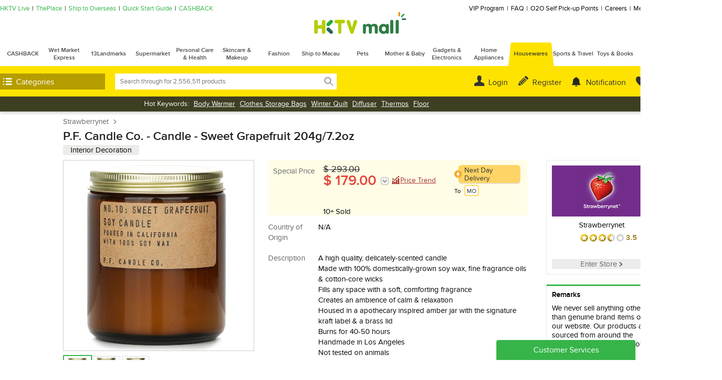

--- FILE ---
content_type: text/html;charset=UTF-8
request_url: https://www.hktvmall.com/hktv/en/main/Strawberrynet/s/H5621001/Housewares/Housewares/Interior-Decoration/Aromatherapy-Tools/Scented-Candles/-Candle-Sweet-Grapefruit-204g72oz-/p/H5621001_S_264538
body_size: 86587
content:
<!DOCTYPE html>
<html lang="en">
<head prefix='og: http://ogp.me/ns# fb: http://ogp.me/ns/fb# article: http://ogp.me/ns/article#'>

    <title>P.F. Candle Co. | Candle - Sweet Grapefruit 204g/7.2oz | HKTVmall The Largest HK Shopping Platform</title>

    <script>
    var MetaTagData;
    (function (MetaTagData) {

        MetaTagData.metatags = [{"name":"store_name","content":"Strawberrynet"},{"name":"keywords","content":"Y64445,,Candle,-,Sweet,Grapefruit,204g/7.2oz,P.F.,Co.,,virtual,cat,Supermarket,Promotion,Select,Monday,Delivery,,Extra,5%OFF!,Housewares,Interior,Decoration,Aromatherapy,Tools,Scented,Candles,精選香氛用具,Sense,of,Ritual"},{"name":"description","content":"Y64445, P.F. Candle Co., Candle - Sweet Grapefruit 204g/7.2oz , A high quality, delicately-scented candle Made with 100% domestically-grown soy wax, fine fragrance oils \u0026 cotton-core wicks Fills any space with a soft, comforting fragrance Creates an ambience of calm \u0026 relaxation Housed in a apothecary inspired amber jar with the signature kraft label \u0026 a brass lid Burns for 40-50 hours Handmade in Los Angeles Not tested on animals Paraben-free, phthalate-free Available in a wide range of scents Caution: Do not drop foreign matte, HKTVmall The Largest HK Shopping Platform"},{"name":"og:site_name","content":"P.F. Candle Co. | Candle - Sweet Grapefruit 204g/7.2oz","property":"og:site_name"},{"name":"og:title","content":"P.F. Candle Co. | Candle - Sweet Grapefruit 204g/7.2oz","property":"og:title"},{"name":"og:description","content":"Y64445, P.F. Candle Co., Candle - Sweet Grapefruit 204g/7.2oz , A high quality, delicately-scented candle Made with 100% domestically-grown soy wax, fine fragrance oils \u0026 cotton-core wicks Fills any space with a soft, comforting fragrance Creates an ambience of calm \u0026 relaxation Housed in a apothecary inspired amber jar with the signature kraft label \u0026 a brass lid Burns for 40-50 hours Handmade in Los Angeles Not tested on animals Paraben-free, phthalate-free Available in a wide range of scents Caution: Do not drop foreign matte, HKTVmall The Largest HK Shopping Platform","property":"og:description"},{"name":"og:image","content":"https://cdn-media.hktvmall.com/hktv-mms/HKTV/mms/uploadProductImage/2b31/ce6c/22fb/eqsqalCgIw20250206104728_1200.jpg","property":"og:image"},{"name":"og:image:secure_url","content":"https://cdn-media.hktvmall.com/hktv-mms/HKTV/mms/uploadProductImage/2b31/ce6c/22fb/eqsqalCgIw20250206104728_1200.jpg","property":"og:image:secure_url"},{"name":"robots","content":"noindex,nofollow"},{"name":"HandheldFriendly","content":"True"},{"name":"MobileOptimized","content":"1280"},{"name":"viewport","content":"width\u003d1280, target-densitydpi\u003d160, maximum-scale\u003d1.0"}];
        MetaTagData.metatagsStr = [];

        
                MetaTagData.landingCategoryTree = [{"bestDeals":{"clickThroughUrl":"https://www.hktvmall.com/p/H0888001_S_10162856B","image":{"url":"//cdn-media.hktvmall.com/mkgb/mkgb/landing/sin/huz/AJZepjMaFv20260109173000.jpg","altText":"PNS 105/3"},"bgColor":"063d95","name":"PNS 105/3","showUpLabel":false,"external":false,"mabsRefId":"Ad_Housewares_BestDeal_NA_NA_H1089002_20260119_7_449044"}},{"categoryCode":"AA18050000000","name":"Storage \u0026 Organisation","count":78801,"url":"/main/%E5%AE%B6%E5%93%81%E5%82%A2%E4%BF%AC/%E5%AE%B6%E5%93%81%E5%82%A2%E4%BF%AC/%E5%84%B2%E7%89%A9%E6%94%B6%E7%B4%8D/c/AA18050000000","logos":[{"imageUrl":"https://images.hktvmall.com/h5931001/h5931001_mobilelogo_180712053421.jpg","clickUrl":"/s/H5931001","alt":"Titan","mabsRefId":""},{"imageUrl":"https://images.hktvmall.com/h1888001/h1888001_mobilelogo_171009090059.jpg","clickUrl":"/s/H1888001","alt":"The House","mabsRefId":""},{"imageUrl":"https://images.hktvmall.com/h6965001/h6965001_mobilelogo_190731114544.jpg","clickUrl":"/s/H6965001","alt":"大笪地","mabsRefId":""},{"imageUrl":"https://images-dynamic.hktvmall.com/media/sys_master/h8d/h4f/9502074011678.jpg","clickUrl":"/s/H0389001","alt":"3M","mabsRefId":""},{"imageUrl":"https://images.hktvmall.com/p0068001/p0068001_mobilelogo_210514094415.jpg","clickUrl":"/s/P0068001","alt":"MUJI","mabsRefId":""},{"imageUrl":"//images.hktvmall.com/h1888003/h1888003_storelogo_180302121244.jpg","clickUrl":"/s/H1888003","alt":"Zakkahome","mabsRefId":""}],"subCats":[{"categoryCode":"AA18050500001","name":"Plastic Storage Container","count":3967,"url":"/main/%E5%AE%B6%E5%93%81%E5%82%A2%E4%BF%AC/%E5%AE%B6%E5%93%81%E5%82%A2%E4%BF%AC/%E5%84%B2%E7%89%A9%E6%94%B6%E7%B4%8D/%E8%86%A0%E7%AE%B1/c/AA18050500001"},{"categoryCode":"AA18051000001","name":"Storage Drawers","count":3594,"url":"/main/%E5%AE%B6%E5%93%81%E5%82%A2%E4%BF%AC/%E5%AE%B6%E5%93%81%E5%82%A2%E4%BF%AC/%E5%84%B2%E7%89%A9%E6%94%B6%E7%B4%8D/%E5%84%B2%E7%89%A9%E6%8A%BD%E5%B1%9C/c/AA18051000001"},{"categoryCode":"AA18051500001","name":"Storage Cabinets","count":13700,"url":"/main/%E5%AE%B6%E5%93%81%E5%82%A2%E4%BF%AC/%E5%AE%B6%E5%93%81%E5%82%A2%E4%BF%AC/%E5%84%B2%E7%89%A9%E6%94%B6%E7%B4%8D/%E5%84%B2%E7%89%A9%E6%AB%83/c/AA18051500001"},{"categoryCode":"AA18052000001","name":"Storage Basket","count":4037,"url":"/main/%E5%AE%B6%E5%93%81%E5%82%A2%E4%BF%AC/%E5%AE%B6%E5%93%81%E5%82%A2%E4%BF%AC/%E5%84%B2%E7%89%A9%E6%94%B6%E7%B4%8D/%E5%84%B2%E7%89%A9%E7%B1%83/c/AA18052000001"},{"categoryCode":"AA18052500001","name":"Racks Shelves","count":13224,"url":"/main/%E5%AE%B6%E5%93%81%E5%82%A2%E4%BF%AC/%E5%AE%B6%E5%93%81%E5%82%A2%E4%BF%AC/%E5%84%B2%E7%89%A9%E6%94%B6%E7%B4%8D/%E5%B1%A4%E6%9E%B6/c/AA18052500001"},{"categoryCode":"AA18053000001","name":"Fabric Storage Container \u0026 Stool","count":1782,"url":"/main/%E5%AE%B6%E5%93%81%E5%82%A2%E4%BF%AC/%E5%AE%B6%E5%93%81%E5%82%A2%E4%BF%AC/%E5%84%B2%E7%89%A9%E6%94%B6%E7%B4%8D/%E5%B8%83%E8%97%9D%E6%94%B6%E7%B4%8D%E7%AE%B1-%E6%AB%88/c/AA18053000001"},{"categoryCode":"AA18053500001","name":"Non-woven Wardrobe","count":597,"url":"/main/%E5%AE%B6%E5%93%81%E5%82%A2%E4%BF%AC/%E5%AE%B6%E5%93%81%E5%82%A2%E4%BF%AC/%E5%84%B2%E7%89%A9%E6%94%B6%E7%B4%8D/%E4%B8%8D%E7%B9%94%E5%B8%83%E8%A1%A3%E6%AB%83/c/AA18053500001"},{"categoryCode":"AA18054000000","name":"Storage Bags","count":7062,"url":"/main/%E5%AE%B6%E5%93%81%E5%82%A2%E4%BF%AC/%E5%AE%B6%E5%93%81%E5%82%A2%E4%BF%AC/%E5%84%B2%E7%89%A9%E6%94%B6%E7%B4%8D/%E6%94%B6%E7%B4%8D%E8%A2%8B/c/AA18054000000","subCats":[{"categoryCode":"AA18054010001","name":"General Storage Bags","count":5960,"url":"/main/%E5%AE%B6%E5%93%81%E5%82%A2%E4%BF%AC/%E5%AE%B6%E5%93%81%E5%82%A2%E4%BF%AC/%E5%84%B2%E7%89%A9%E6%94%B6%E7%B4%8D/%E6%94%B6%E7%B4%8D%E8%A2%8B/%E6%99%AE%E9%80%9A%E6%94%B6%E7%B4%8D%E8%A2%8B/c/AA18054010001"},{"categoryCode":"AA18054020001","name":"Vacuum Storage Bags","count":990,"url":"/main/%E5%AE%B6%E5%93%81%E5%82%A2%E4%BF%AC/%E5%AE%B6%E5%93%81%E5%82%A2%E4%BF%AC/%E5%84%B2%E7%89%A9%E6%94%B6%E7%B4%8D/%E6%94%B6%E7%B4%8D%E8%A2%8B/%E7%9C%9F%E7%A9%BA%E6%94%B6%E7%B4%8D%E8%A2%8B/c/AA18054020001"},{"categoryCode":"AA18054030001","name":"Garment Bags","count":532,"url":"/main/%E5%AE%B6%E5%93%81%E5%82%A2%E4%BF%AC/%E5%AE%B6%E5%93%81%E5%82%A2%E4%BF%AC/%E5%84%B2%E7%89%A9%E6%94%B6%E7%B4%8D/%E6%94%B6%E7%B4%8D%E8%A2%8B/%E6%9C%8D%E8%A3%9D%E8%A2%8B/c/AA18054030001"}]},{"categoryCode":"AA18054500000","name":"Hooks","count":6200,"url":"/main/%E5%AE%B6%E5%93%81%E5%82%A2%E4%BF%AC/%E5%AE%B6%E5%93%81%E5%82%A2%E4%BF%AC/%E5%84%B2%E7%89%A9%E6%94%B6%E7%B4%8D/%E6%8E%9B%E9%89%A4/c/AA18054500000","subCats":[{"categoryCode":"AA18054510001","name":"Adhesive Hooks","count":4575,"url":"/main/%E5%AE%B6%E5%93%81%E5%82%A2%E4%BF%AC/%E5%AE%B6%E5%93%81%E5%82%A2%E4%BF%AC/%E5%84%B2%E7%89%A9%E6%94%B6%E7%B4%8D/%E6%8E%9B%E9%89%A4/%E9%BB%8F%E8%B2%BC%E6%8E%9B%E9%89%A4/c/AA18054510001"},{"categoryCode":"AA18054520001","name":"Suction Hooks","count":790,"url":"/main/%E5%AE%B6%E5%93%81%E5%82%A2%E4%BF%AC/%E5%AE%B6%E5%93%81%E5%82%A2%E4%BF%AC/%E5%84%B2%E7%89%A9%E6%94%B6%E7%B4%8D/%E6%8E%9B%E9%89%A4/%E5%90%B8%E7%9B%A4%E6%8E%9B%E9%89%A4/c/AA18054520001"},{"categoryCode":"AA18054530001","name":"Wall Mounted Hooks","count":714,"url":"/main/%E5%AE%B6%E5%93%81%E5%82%A2%E4%BF%AC/%E5%AE%B6%E5%93%81%E5%82%A2%E4%BF%AC/%E5%84%B2%E7%89%A9%E6%94%B6%E7%B4%8D/%E6%8E%9B%E9%89%A4/%E5%85%A5%E7%89%86%E6%8E%9B%E9%89%A4/c/AA18054530001"},{"categoryCode":"AA18054540001","name":"S-Hooks","count":715,"url":"/main/%E5%AE%B6%E5%93%81%E5%82%A2%E4%BF%AC/%E5%AE%B6%E5%93%81%E5%82%A2%E4%BF%AC/%E5%84%B2%E7%89%A9%E6%94%B6%E7%B4%8D/%E6%8E%9B%E9%89%A4/S%E5%BD%A2%E6%8E%9B%E9%89%A4/c/AA18054540001"}]},{"categoryCode":"AA18054600001","name":"Hangers","count":10115,"url":"/main/%E5%AE%B6%E5%93%81%E5%82%A2%E4%BF%AC/%E5%AE%B6%E5%93%81%E5%82%A2%E4%BF%AC/%E5%84%B2%E7%89%A9%E6%94%B6%E7%B4%8D/%E6%8E%9B%E6%9E%B6/c/AA18054600001"},{"categoryCode":"AA18054800001","name":"Tissue Boxes \u0026 Covers","count":2094,"url":"/main/%E5%AE%B6%E5%93%81%E5%82%A2%E4%BF%AC/%E5%AE%B6%E5%93%81%E5%82%A2%E4%BF%AC/%E5%84%B2%E7%89%A9%E6%94%B6%E7%B4%8D/%E7%B4%99%E5%B7%BE%E7%9B%92-%E5%A5%97/c/AA18054800001"},{"categoryCode":"AA18055000001","name":"Dividers","count":1923,"url":"/main/%E5%AE%B6%E5%93%81%E5%82%A2%E4%BF%AC/%E5%AE%B6%E5%93%81%E5%82%A2%E4%BF%AC/%E5%84%B2%E7%89%A9%E6%94%B6%E7%B4%8D/%E5%88%86%E9%9A%94%E6%9E%B6/c/AA18055000001"},{"categoryCode":"AA18055500001","name":"Desk \u0026 Cable Organizer","count":2194,"url":"/main/%E5%AE%B6%E5%93%81%E5%82%A2%E4%BF%AC/%E5%AE%B6%E5%93%81%E5%82%A2%E4%BF%AC/%E5%84%B2%E7%89%A9%E6%94%B6%E7%B4%8D/%E6%A1%8C%E4%B8%8A%E5%8F%8A%E9%9B%BB%E7%B7%9A%E6%94%B6%E7%B4%8D/c/AA18055500001"},{"categoryCode":"AA18056000001","name":"Storage Trolley","count":1757,"url":"/main/%E5%AE%B6%E5%93%81%E5%82%A2%E4%BF%AC/%E5%AE%B6%E5%93%81%E5%82%A2%E4%BF%AC/%E5%84%B2%E7%89%A9%E6%94%B6%E7%B4%8D/%E6%B4%BB%E5%8B%95%E5%84%B2%E7%89%A9%E8%BB%8A/c/AA18056000001"},{"categoryCode":"AA18056500001","name":"Shoes Storage","count":8285,"url":"/main/%E5%AE%B6%E5%93%81%E5%82%A2%E4%BF%AC/%E5%AE%B6%E5%93%81%E5%82%A2%E4%BF%AC/%E5%84%B2%E7%89%A9%E6%94%B6%E7%B4%8D/%E9%9E%8B%E6%9E%B6-%E9%9E%8B%E7%9B%92/c/AA18056500001"},{"categoryCode":"AA18057000001","name":"Storage Boxes","count":13267,"url":"/main/%E5%AE%B6%E5%93%81%E5%82%A2%E4%BF%AC/%E5%AE%B6%E5%93%81%E5%82%A2%E4%BF%AC/%E5%84%B2%E7%89%A9%E6%94%B6%E7%B4%8D/%E5%84%B2%E7%89%A9%E7%9B%92/c/AA18057000001"},{"categoryCode":"AA18057500001","name":"Adhesive Wheels","count":95,"url":"/main/%E5%AE%B6%E5%93%81%E5%82%A2%E4%BF%AC/%E5%AE%B6%E5%93%81%E5%82%A2%E4%BF%AC/%E5%84%B2%E7%89%A9%E6%94%B6%E7%B4%8D/%E8%90%AC%E7%94%A8%E6%BB%91%E8%BC%AA/c/AA18057500001"}]},{"categoryCode":"AA18100000000","name":"Cleaning","count":38586,"url":"/main/%E5%AE%B6%E5%93%81%E5%82%A2%E4%BF%AC/%E5%AE%B6%E5%93%81%E5%82%A2%E4%BF%AC/%E5%AE%B6%E5%B1%85%E6%B8%85%E6%BD%94/c/AA18100000000","logos":[{"imageUrl":"https://images-dynamic.hktvmall.com/media/sys_master/h8d/h4f/9502074011678.jpg","clickUrl":"/s/H0389001","alt":"3M","mabsRefId":""},{"imageUrl":"https://cdn-media.hktvmall.com/hktv-mms/HKTV/mms/storeLogo/edc3/784a/039d/RrLowWBAci20250321145055.png","clickUrl":"/s/H5600001","alt":"Swashes","mabsRefId":""},{"imageUrl":"//images.hktvmall.com/h1150001/h1150001_storelogo_210315053457.jpg","clickUrl":"/s/H1150001","alt":"Vileda","mabsRefId":""},{"imageUrl":"https://images.hktvmall.com/h5931001/h5931001_mobilelogo_180712053421.jpg","clickUrl":"/s/H5931001","alt":"TITAN","mabsRefId":""},{"imageUrl":"https://images.hktvmall.com/h6567001/h6567001_mobilelogo_181220101834.jpg","clickUrl":"/s/H6567001","alt":"The Loel Co. Ltd","mabsRefId":""},{"imageUrl":"https://cdn-media.hktvmall.com/hktv-mms/HKTV/mms/storeLogo/709c/71b7/a432/lqzpgViRmw20250609161636.jpg","clickUrl":"/s/B1100001","alt":"Wholesome","mabsRefId":""}],"subCats":[{"categoryCode":"AA18100500000","name":"Tissues","count":4838,"url":"/main/%E5%AE%B6%E5%93%81%E5%82%A2%E4%BF%AC/%E5%AE%B6%E5%93%81%E5%82%A2%E4%BF%AC/%E5%AE%B6%E5%B1%85%E6%B8%85%E6%BD%94/%E7%B4%99%E5%93%81/c/AA18100500000","subCats":[{"categoryCode":"AA18100510001","name":"Bathroom Tissues","count":642,"url":"/main/%E5%AE%B6%E5%93%81%E5%82%A2%E4%BF%AC/%E5%AE%B6%E5%93%81%E5%82%A2%E4%BF%AC/%E5%AE%B6%E5%B1%85%E6%B8%85%E6%BD%94/%E7%B4%99%E5%93%81/%E8%A1%9B%E7%94%9F%E5%8D%B7%E7%B4%99/c/AA18100510001"},{"categoryCode":"AA18100520001","name":"Boxed Facial Tissues","count":893,"url":"/main/%E5%AE%B6%E5%93%81%E5%82%A2%E4%BF%AC/%E5%AE%B6%E5%93%81%E5%82%A2%E4%BF%AC/%E5%AE%B6%E5%B1%85%E6%B8%85%E6%BD%94/%E7%B4%99%E5%93%81/%E7%9B%92%E8%A3%9D%E7%B4%99%E5%B7%BE/c/AA18100520001"},{"categoryCode":"AA18100530001","name":"Kitchen Towels","count":998,"url":"/main/%E5%AE%B6%E5%93%81%E5%82%A2%E4%BF%AC/%E5%AE%B6%E5%93%81%E5%82%A2%E4%BF%AC/%E5%AE%B6%E5%B1%85%E6%B8%85%E6%BD%94/%E7%B4%99%E5%93%81/%E8%90%AC%E7%94%A8%E5%BB%9A%E6%88%BF%E7%B4%99/c/AA18100530001"},{"categoryCode":"AA18100540001","name":"Mini Tissues","count":553,"url":"/main/%E5%AE%B6%E5%93%81%E5%82%A2%E4%BF%AC/%E5%AE%B6%E5%93%81%E5%82%A2%E4%BF%AC/%E5%AE%B6%E5%B1%85%E6%B8%85%E6%BD%94/%E7%B4%99%E5%93%81/%E8%BF%B7%E4%BD%A0%E7%B4%99%E6%89%8B%E5%B7%BE/c/AA18100540001"},{"categoryCode":"AA18100550001","name":"Wet Wipes","count":2058,"url":"/main/%E5%AE%B6%E5%93%81%E5%82%A2%E4%BF%AC/%E5%AE%B6%E5%93%81%E5%82%A2%E4%BF%AC/%E5%AE%B6%E5%B1%85%E6%B8%85%E6%BD%94/%E7%B4%99%E5%93%81/%E6%BF%95%E7%B4%99%E5%B7%BE/c/AA18100550001"}]},{"categoryCode":"AA18101000000","name":"Household Cleaners","count":8294,"url":"/main/%E5%AE%B6%E5%93%81%E5%82%A2%E4%BF%AC/%E5%AE%B6%E5%93%81%E5%82%A2%E4%BF%AC/%E5%AE%B6%E5%B1%85%E6%B8%85%E6%BD%94/%E6%B8%85%E6%BD%94%E5%8A%91/c/AA18101000000","subCats":[{"categoryCode":"AA18101005001","name":"Dish Washing \u0026 Food Detergents","count":1491,"url":"/main/%E5%AE%B6%E5%93%81%E5%82%A2%E4%BF%AC/%E5%AE%B6%E5%93%81%E5%82%A2%E4%BF%AC/%E5%AE%B6%E5%B1%85%E6%B8%85%E6%BD%94/%E6%B8%85%E6%BD%94%E5%8A%91/%E6%B4%97%E6%BD%94%E7%B2%BE-%E9%A3%9F%E7%89%A9%E6%B8%85%E6%BD%94%E5%8A%91/c/AA18101005001"},{"categoryCode":"AA18101010001","name":"Kitchen Cleaners","count":1187,"url":"/main/%E5%AE%B6%E5%93%81%E5%82%A2%E4%BF%AC/%E5%AE%B6%E5%93%81%E5%82%A2%E4%BF%AC/%E5%AE%B6%E5%B1%85%E6%B8%85%E6%BD%94/%E6%B8%85%E6%BD%94%E5%8A%91/%E5%BB%9A%E6%88%BF%E6%B8%85%E6%BD%94%E5%8A%91/c/AA18101010001"},{"categoryCode":"AA18101015001","name":"Furniture Cleaners \u0026 Care","count":625,"url":"/main/%E5%AE%B6%E5%93%81%E5%82%A2%E4%BF%AC/%E5%AE%B6%E5%93%81%E5%82%A2%E4%BF%AC/%E5%AE%B6%E5%B1%85%E6%B8%85%E6%BD%94/%E6%B8%85%E6%BD%94%E5%8A%91/%E5%82%A2%E7%A7%81%E6%B8%85%E6%BD%94%E5%8A%91-%E5%82%A2%E7%A7%81%E8%AD%B7%E7%90%86/c/AA18101015001"},{"categoryCode":"AA18101020001","name":"Metal Cleaners","count":251,"url":"/main/%E5%AE%B6%E5%93%81%E5%82%A2%E4%BF%AC/%E5%AE%B6%E5%93%81%E5%82%A2%E4%BF%AC/%E5%AE%B6%E5%B1%85%E6%B8%85%E6%BD%94/%E6%B8%85%E6%BD%94%E5%8A%91/%E9%87%91%E5%B1%AC%E6%B8%85%E6%BD%94%E5%8A%91/c/AA18101020001"},{"categoryCode":"AA18101025001","name":"Glass Cleaners","count":266,"url":"/main/%E5%AE%B6%E5%93%81%E5%82%A2%E4%BF%AC/%E5%AE%B6%E5%93%81%E5%82%A2%E4%BF%AC/%E5%AE%B6%E5%B1%85%E6%B8%85%E6%BD%94/%E6%B8%85%E6%BD%94%E5%8A%91/%E7%8E%BB%E7%92%83%E6%B0%B4/c/AA18101025001"},{"categoryCode":"AA18101030001","name":"Floor Cleaners","count":619,"url":"/main/%E5%AE%B6%E5%93%81%E5%82%A2%E4%BF%AC/%E5%AE%B6%E5%93%81%E5%82%A2%E4%BF%AC/%E5%AE%B6%E5%B1%85%E6%B8%85%E6%BD%94/%E6%B8%85%E6%BD%94%E5%8A%91/%E5%9C%B0%E6%9D%BF%E6%B8%85%E6%BD%94%E5%8A%91/c/AA18101030001"},{"categoryCode":"AA18101035001","name":"Toilet Bowl Cleaners","count":1061,"url":"/main/%E5%AE%B6%E5%93%81%E5%82%A2%E4%BF%AC/%E5%AE%B6%E5%93%81%E5%82%A2%E4%BF%AC/%E5%AE%B6%E5%B1%85%E6%B8%85%E6%BD%94/%E6%B8%85%E6%BD%94%E5%8A%91/%E6%BD%94%E5%BB%81%E5%8A%91/c/AA18101035001"},{"categoryCode":"AA18101040001","name":"Bathtub \u0026 Tile Cleaners","count":473,"url":"/main/%E5%AE%B6%E5%93%81%E5%82%A2%E4%BF%AC/%E5%AE%B6%E5%93%81%E5%82%A2%E4%BF%AC/%E5%AE%B6%E5%B1%85%E6%B8%85%E6%BD%94/%E6%B8%85%E6%BD%94%E5%8A%91/%E6%B5%B4%E7%BC%B8-%E7%93%B7%E7%A3%9A%E6%B8%85%E6%BD%94%E5%8A%91/c/AA18101040001"},{"categoryCode":"AA18101045001","name":"Drain Cleaners","count":444,"url":"/main/%E5%AE%B6%E5%93%81%E5%82%A2%E4%BF%AC/%E5%AE%B6%E5%93%81%E5%82%A2%E4%BF%AC/%E5%AE%B6%E5%B1%85%E6%B8%85%E6%BD%94/%E6%B8%85%E6%BD%94%E5%8A%91/%E6%B8%A0%E9%81%93%E6%B8%85%E6%BD%94%E5%8A%91/c/AA18101045001"},{"categoryCode":"AA18101050001","name":"Pet Ordin Removers","count":222,"url":"/main/%E5%AE%B6%E5%93%81%E5%82%A2%E4%BF%AC/%E5%AE%B6%E5%93%81%E5%82%A2%E4%BF%AC/%E5%AE%B6%E5%B1%85%E6%B8%85%E6%BD%94/%E6%B8%85%E6%BD%94%E5%8A%91/%E5%AF%B5%E7%89%A9%E9%99%A4%E8%87%AD%E5%8A%91/c/AA18101050001"},{"categoryCode":"AA18101055001","name":"Bleach","count":209,"url":"/main/%E5%AE%B6%E5%93%81%E5%82%A2%E4%BF%AC/%E5%AE%B6%E5%93%81%E5%82%A2%E4%BF%AC/%E5%AE%B6%E5%B1%85%E6%B8%85%E6%BD%94/%E6%B8%85%E6%BD%94%E5%8A%91/%E6%BC%82%E7%99%BD%E6%B0%B4/c/AA18101055001"},{"categoryCode":"AA18101060001","name":"Washing Machine Cleaners","count":630,"url":"/main/%E5%AE%B6%E5%93%81%E5%82%A2%E4%BF%AC/%E5%AE%B6%E5%93%81%E5%82%A2%E4%BF%AC/%E5%AE%B6%E5%B1%85%E6%B8%85%E6%BD%94/%E6%B8%85%E6%BD%94%E5%8A%91/%E6%B4%97%E8%A1%A3%E6%A9%9F%E6%B8%85%E6%BD%94%E5%8A%91-%E7%B2%89/c/AA18101060001"},{"categoryCode":"AA18101065001","name":"Air-Conditioner Cleaners","count":192,"url":"/main/%E5%AE%B6%E5%93%81%E5%82%A2%E4%BF%AC/%E5%AE%B6%E5%93%81%E5%82%A2%E4%BF%AC/%E5%AE%B6%E5%B1%85%E6%B8%85%E6%BD%94/%E6%B8%85%E6%BD%94%E5%8A%91/%E5%86%B7%E6%B0%A3%E6%B8%85%E6%BD%94%E5%8A%91/c/AA18101065001"},{"categoryCode":"AA18101070001","name":"Carpet Cleaners","count":91,"url":"/main/%E5%AE%B6%E5%93%81%E5%82%A2%E4%BF%AC/%E5%AE%B6%E5%93%81%E5%82%A2%E4%BF%AC/%E5%AE%B6%E5%B1%85%E6%B8%85%E6%BD%94/%E6%B8%85%E6%BD%94%E5%8A%91/%E5%9C%B0%E6%B0%88%E6%B8%85%E6%BD%94%E5%8A%91/c/AA18101070001"},{"categoryCode":"AA18101075001","name":"Car Cleaners","count":237,"url":"/main/%E5%AE%B6%E5%93%81%E5%82%A2%E4%BF%AC/%E5%AE%B6%E5%93%81%E5%82%A2%E4%BF%AC/%E5%AE%B6%E5%B1%85%E6%B8%85%E6%BD%94/%E6%B8%85%E6%BD%94%E5%8A%91/%E6%B1%BD%E8%BB%8A%E6%B8%85%E6%BD%94%E5%8A%91/c/AA18101075001"},{"categoryCode":"AA18101080001","name":"Multi-functional Cleaners","count":1780,"url":"/main/%E5%AE%B6%E5%93%81%E5%82%A2%E4%BF%AC/%E5%AE%B6%E5%93%81%E5%82%A2%E4%BF%AC/%E5%AE%B6%E5%B1%85%E6%B8%85%E6%BD%94/%E6%B8%85%E6%BD%94%E5%8A%91/%E8%90%AC%E7%94%A8%E6%B8%85%E6%BD%94%E5%8A%91/c/AA18101080001"},{"categoryCode":"AA18101085001","name":"Instrument Cleaners","count":10,"url":"/main/%E5%AE%B6%E5%93%81%E5%82%A2%E4%BF%AC/%E5%AE%B6%E5%93%81%E5%82%A2%E4%BF%AC/%E5%AE%B6%E5%B1%85%E6%B8%85%E6%BD%94/%E6%B8%85%E6%BD%94%E5%8A%91/%E9%86%AB%E7%99%82%E5%99%A8%E6%A2%B0%E6%B8%85%E6%BD%94%E5%8A%91/c/AA18101085001"}]},{"categoryCode":"AA18101500000","name":"Cleaning Tools","count":12650,"url":"/main/%E5%AE%B6%E5%93%81%E5%82%A2%E4%BF%AC/%E5%AE%B6%E5%93%81%E5%82%A2%E4%BF%AC/%E5%AE%B6%E5%B1%85%E6%B8%85%E6%BD%94/%E6%B8%85%E6%BD%94%E5%B7%A5%E5%85%B7/c/AA18101500000","subCats":[{"categoryCode":"AA18101505001","name":"Cleaning Cloths","count":2529,"url":"/main/%E5%AE%B6%E5%93%81%E5%82%A2%E4%BF%AC/%E5%AE%B6%E5%93%81%E5%82%A2%E4%BF%AC/%E5%AE%B6%E5%B1%85%E6%B8%85%E6%BD%94/%E6%B8%85%E6%BD%94%E5%B7%A5%E5%85%B7/%E6%8A%B9%E5%B8%83/c/AA18101505001"},{"categoryCode":"AA18101510001","name":"Steel Cleaning Balls","count":329,"url":"/main/%E5%AE%B6%E5%93%81%E5%82%A2%E4%BF%AC/%E5%AE%B6%E5%93%81%E5%82%A2%E4%BF%AC/%E5%AE%B6%E5%B1%85%E6%B8%85%E6%BD%94/%E6%B8%85%E6%BD%94%E5%B7%A5%E5%85%B7/%E9%8B%BC%E7%B5%B2%E7%90%83/c/AA18101510001"},{"categoryCode":"AA18101515001","name":"Scouring Pads \u0026 Sponges","count":1756,"url":"/main/%E5%AE%B6%E5%93%81%E5%82%A2%E4%BF%AC/%E5%AE%B6%E5%93%81%E5%82%A2%E4%BF%AC/%E5%AE%B6%E5%B1%85%E6%B8%85%E6%BD%94/%E6%B8%85%E6%BD%94%E5%B7%A5%E5%85%B7/%E7%99%BE%E6%BD%94%E5%B8%83-%E6%B5%B7%E7%B6%BF/c/AA18101515001"},{"categoryCode":"AA18101520001","name":"Mops \u0026 Brooms","count":1746,"url":"/main/%E5%AE%B6%E5%93%81%E5%82%A2%E4%BF%AC/%E5%AE%B6%E5%93%81%E5%82%A2%E4%BF%AC/%E5%AE%B6%E5%B1%85%E6%B8%85%E6%BD%94/%E6%B8%85%E6%BD%94%E5%B7%A5%E5%85%B7/%E5%9C%B0%E6%8B%96-%E6%8E%83%E6%8A%8A-%E6%8B%96%E6%8A%8A/c/AA18101520001"},{"categoryCode":"AA18101525001","name":"Plastic Buckets","count":1078,"url":"/main/%E5%AE%B6%E5%93%81%E5%82%A2%E4%BF%AC/%E5%AE%B6%E5%93%81%E5%82%A2%E4%BF%AC/%E5%AE%B6%E5%B1%85%E6%B8%85%E6%BD%94/%E6%B8%85%E6%BD%94%E5%B7%A5%E5%85%B7/%E8%86%A0%E7%9B%86-%E6%B0%B4%E6%A1%B6/c/AA18101525001"},{"categoryCode":"AA18101530001","name":"Toilet Brushes","count":772,"url":"/main/%E5%AE%B6%E5%93%81%E5%82%A2%E4%BF%AC/%E5%AE%B6%E5%93%81%E5%82%A2%E4%BF%AC/%E5%AE%B6%E5%B1%85%E6%B8%85%E6%BD%94/%E6%B8%85%E6%BD%94%E5%B7%A5%E5%85%B7/%E5%BB%81%E6%89%80%E5%88%B7/c/AA18101530001"},{"categoryCode":"AA18101535001","name":"Toilet Plungers","count":180,"url":"/main/%E5%AE%B6%E5%93%81%E5%82%A2%E4%BF%AC/%E5%AE%B6%E5%93%81%E5%82%A2%E4%BF%AC/%E5%AE%B6%E5%B1%85%E6%B8%85%E6%BD%94/%E6%B8%85%E6%BD%94%E5%B7%A5%E5%85%B7/%E9%80%9A%E6%B8%A0%E6%B3%B5/c/AA18101535001"},{"categoryCode":"AA18101540001","name":"Lint Rollers \u0026 Refill","count":591,"url":"/main/%E5%AE%B6%E5%93%81%E5%82%A2%E4%BF%AC/%E5%AE%B6%E5%93%81%E5%82%A2%E4%BF%AC/%E5%AE%B6%E5%B1%85%E6%B8%85%E6%BD%94/%E6%B8%85%E6%BD%94%E5%B7%A5%E5%85%B7/%E9%99%A4%E5%A1%B5%E8%BD%86-%E9%99%A4%E5%A1%B5%E7%B4%99/c/AA18101540001"},{"categoryCode":"AA18101545001","name":"Cleaning Brushes","count":3268,"url":"/main/%E5%AE%B6%E5%93%81%E5%82%A2%E4%BF%AC/%E5%AE%B6%E5%93%81%E5%82%A2%E4%BF%AC/%E5%AE%B6%E5%B1%85%E6%B8%85%E6%BD%94/%E6%B8%85%E6%BD%94%E5%B7%A5%E5%85%B7/%E5%88%B7/c/AA18101545001"},{"categoryCode":"AA18101550001","name":"Cleaning Gloves","count":1859,"url":"/main/%E5%AE%B6%E5%93%81%E5%82%A2%E4%BF%AC/%E5%AE%B6%E5%93%81%E5%82%A2%E4%BF%AC/%E5%AE%B6%E5%B1%85%E6%B8%85%E6%BD%94/%E6%B8%85%E6%BD%94%E5%B7%A5%E5%85%B7/%E6%B8%85%E6%BD%94%E6%89%8B%E5%A5%97/c/AA18101550001"},{"categoryCode":"AA18101555001","name":"Dusting Tools","count":455,"url":"/main/%E5%AE%B6%E5%93%81%E5%82%A2%E4%BF%AC/%E5%AE%B6%E5%93%81%E5%82%A2%E4%BF%AC/%E5%AE%B6%E5%B1%85%E6%B8%85%E6%BD%94/%E6%B8%85%E6%BD%94%E5%B7%A5%E5%85%B7/%E9%9B%9E%E6%AF%9B%E6%8E%83/c/AA18101555001"}]},{"categoryCode":"AA18102000001","name":"Garbage Bag","count":889,"url":"/main/%E5%AE%B6%E5%93%81%E5%82%A2%E4%BF%AC/%E5%AE%B6%E5%93%81%E5%82%A2%E4%BF%AC/%E5%AE%B6%E5%B1%85%E6%B8%85%E6%BD%94/%E5%9E%83%E5%9C%BE%E8%A2%8B/c/AA18102000001"},{"categoryCode":"AA18102200001","name":"MSW charging Designated Bags","count":68,"url":"/main/%E5%AE%B6%E5%93%81%E5%82%A2%E4%BF%AC/%E5%AE%B6%E5%93%81%E5%82%A2%E4%BF%AC/%E5%AE%B6%E5%B1%85%E6%B8%85%E6%BD%94/%E5%9E%83%E5%9C%BE%E6%94%B6%E8%B2%BB%E6%8C%87%E5%AE%9A%E8%A2%8B/c/AA18102200001"},{"categoryCode":"AA18102500000","name":"Garbage Bins","count":3907,"url":"/main/%E5%AE%B6%E5%93%81%E5%82%A2%E4%BF%AC/%E5%AE%B6%E5%93%81%E5%82%A2%E4%BF%AC/%E5%AE%B6%E5%B1%85%E6%B8%85%E6%BD%94/%E5%9E%83%E5%9C%BE%E6%A1%B6/c/AA18102500000","subCats":[{"categoryCode":"AA18102510001","name":"Kitchen Bins","count":2943,"url":"/main/%E5%AE%B6%E5%93%81%E5%82%A2%E4%BF%AC/%E5%AE%B6%E5%93%81%E5%82%A2%E4%BF%AC/%E5%AE%B6%E5%B1%85%E6%B8%85%E6%BD%94/%E5%9E%83%E5%9C%BE%E6%A1%B6/%E5%BB%9A%E6%88%BF%E5%9E%83%E5%9C%BE%E6%A1%B6/c/AA18102510001"},{"categoryCode":"AA18102520001","name":"Bathroom Bins","count":1606,"url":"/main/%E5%AE%B6%E5%93%81%E5%82%A2%E4%BF%AC/%E5%AE%B6%E5%93%81%E5%82%A2%E4%BF%AC/%E5%AE%B6%E5%B1%85%E6%B8%85%E6%BD%94/%E5%9E%83%E5%9C%BE%E6%A1%B6/%E5%BB%81%E7%94%A8%E5%9E%83%E5%9C%BE%E6%A1%B6/c/AA18102520001"},{"categoryCode":"AA18102530001","name":"Open Topped Bins","count":1032,"url":"/main/%E5%AE%B6%E5%93%81%E5%82%A2%E4%BF%AC/%E5%AE%B6%E5%93%81%E5%82%A2%E4%BF%AC/%E5%AE%B6%E5%B1%85%E6%B8%85%E6%BD%94/%E5%9E%83%E5%9C%BE%E6%A1%B6/%E7%84%A1%E8%93%8B%E5%9E%83%E5%9C%BE%E6%A1%B6/c/AA18102530001"}]},{"categoryCode":"AA18103000000","name":"Dehumidifying Products","count":1996,"url":"/main/%E5%AE%B6%E5%93%81%E5%82%A2%E4%BF%AC/%E5%AE%B6%E5%93%81%E5%82%A2%E4%BF%AC/%E5%AE%B6%E5%B1%85%E6%B8%85%E6%BD%94/%E6%8A%BD%E6%BF%95%E7%94%A8%E5%93%81/c/AA18103000000","subCats":[{"categoryCode":"AA18103010001","name":"Dehumidifying Crystals \u0026 Liquids","count":695,"url":"/main/%E5%AE%B6%E5%93%81%E5%82%A2%E4%BF%AC/%E5%AE%B6%E5%93%81%E5%82%A2%E4%BF%AC/%E5%AE%B6%E5%B1%85%E6%B8%85%E6%BD%94/%E6%8A%BD%E6%BF%95%E7%94%A8%E5%93%81/%E9%98%B2%E6%BD%AE%E7%8F%A0-%E4%B9%BE%E7%87%A5%E5%8A%91/c/AA18103010001"},{"categoryCode":"AA18103020001","name":"Dehumidifiers","count":1430,"url":"/main/%E5%AE%B6%E5%93%81%E5%82%A2%E4%BF%AC/%E5%AE%B6%E5%93%81%E5%82%A2%E4%BF%AC/%E5%AE%B6%E5%B1%85%E6%B8%85%E6%BD%94/%E6%8A%BD%E6%BF%95%E7%94%A8%E5%93%81/%E5%90%B8%E6%BF%95%E7%9B%92-%E6%8E%9B%E8%A2%8B/c/AA18103020001"},{"categoryCode":"AA18103030001","name":"Diatomite","count":183,"url":"/main/%E5%AE%B6%E5%93%81%E5%82%A2%E4%BF%AC/%E5%AE%B6%E5%93%81%E5%82%A2%E4%BF%AC/%E5%AE%B6%E5%B1%85%E6%B8%85%E6%BD%94/%E6%8A%BD%E6%BF%95%E7%94%A8%E5%93%81/%E7%A1%85%E8%97%BB%E5%9C%9F%E7%B3%BB%E5%88%97/c/AA18103030001"}]},{"categoryCode":"AA18103500000","name":"Pest Control","count":1135,"url":"/main/%E5%AE%B6%E5%93%81%E5%82%A2%E4%BF%AC/%E5%AE%B6%E5%93%81%E5%82%A2%E4%BF%AC/%E5%AE%B6%E5%B1%85%E6%B8%85%E6%BD%94/%E6%BB%85%E8%9F%B2-%E9%A9%85%E8%9A%8A%E7%94%A8%E5%93%81/c/AA18103500000","subCats":[{"categoryCode":"AA18103510001","name":"Pesticide Sprays","count":344,"url":"/main/%E5%AE%B6%E5%93%81%E5%82%A2%E4%BF%AC/%E5%AE%B6%E5%93%81%E5%82%A2%E4%BF%AC/%E5%AE%B6%E5%B1%85%E6%B8%85%E6%BD%94/%E6%BB%85%E8%9F%B2-%E9%A9%85%E8%9A%8A%E7%94%A8%E5%93%81/%E6%BB%85%E8%9F%B2%E5%8A%91-%E5%99%B4%E9%9C%A7/c/AA18103510001"},{"categoryCode":"AA18103520001","name":"Miticide Sprays \u0026 Stickers","count":158,"url":"/main/%E5%AE%B6%E5%93%81%E5%82%A2%E4%BF%AC/%E5%AE%B6%E5%93%81%E5%82%A2%E4%BF%AC/%E5%AE%B6%E5%B1%85%E6%B8%85%E6%BD%94/%E6%BB%85%E8%9F%B2-%E9%A9%85%E8%9A%8A%E7%94%A8%E5%93%81/%E9%99%A4%E8%9E%A8%E5%8A%91-%E8%B2%BC-%E5%99%B4%E9%9C%A7/c/AA18103520001"},{"categoryCode":"AA18103530001","name":"Cockroach Traps","count":172,"url":"/main/%E5%AE%B6%E5%93%81%E5%82%A2%E4%BF%AC/%E5%AE%B6%E5%93%81%E5%82%A2%E4%BF%AC/%E5%AE%B6%E5%B1%85%E6%B8%85%E6%BD%94/%E6%BB%85%E8%9F%B2-%E9%A9%85%E8%9A%8A%E7%94%A8%E5%93%81/%E6%9B%B1%E7%94%B4%E5%B1%8B/c/AA18103530001"},{"categoryCode":"AA18103540001","name":"Mice Traps","count":116,"url":"/main/%E5%AE%B6%E5%93%81%E5%82%A2%E4%BF%AC/%E5%AE%B6%E5%93%81%E5%82%A2%E4%BF%AC/%E5%AE%B6%E5%B1%85%E6%B8%85%E6%BD%94/%E6%BB%85%E8%9F%B2-%E9%A9%85%E8%9A%8A%E7%94%A8%E5%93%81/%E8%80%81%E9%BC%A0%E5%A4%BE-%E8%B2%BC/c/AA18103540001"},{"categoryCode":"AA18103550001","name":"Mosquito Coils \u0026 Rackets","count":315,"url":"/main/%E5%AE%B6%E5%93%81%E5%82%A2%E4%BF%AC/%E5%AE%B6%E5%93%81%E5%82%A2%E4%BF%AC/%E5%AE%B6%E5%B1%85%E6%B8%85%E6%BD%94/%E6%BB%85%E8%9F%B2-%E9%A9%85%E8%9A%8A%E7%94%A8%E5%93%81/%E8%9A%8A%E9%A6%99-%E9%9B%BB%E8%9A%8A%E9%A6%99-%E9%9B%BB%E8%9A%8A%E6%8B%8D/c/AA18103550001"},{"categoryCode":"AA18103560001","name":"Mosquito Bracelets \u0026 Stickers","count":159,"url":"/main/%E5%AE%B6%E5%93%81%E5%82%A2%E4%BF%AC/%E5%AE%B6%E5%93%81%E5%82%A2%E4%BF%AC/%E5%AE%B6%E5%B1%85%E6%B8%85%E6%BD%94/%E6%BB%85%E8%9F%B2-%E9%A9%85%E8%9A%8A%E7%94%A8%E5%93%81/%E9%A9%85%E8%9A%8A%E6%89%8B%E5%B8%B6-%E8%B2%BC/c/AA18103560001"}]},{"categoryCode":"AA18104000000","name":"Air Refresher","count":4351,"url":"/main/%E5%AE%B6%E5%93%81%E5%82%A2%E4%BF%AC/%E5%AE%B6%E5%93%81%E5%82%A2%E4%BF%AC/%E5%AE%B6%E5%B1%85%E6%B8%85%E6%BD%94/%E7%A9%BA%E6%B0%A3%E6%B8%85%E6%96%B0%E7%94%A8%E5%93%81/c/AA18104000000","subCats":[{"categoryCode":"AA18104010001","name":"Air Refresher Spray","count":1039,"url":"/main/%E5%AE%B6%E5%93%81%E5%82%A2%E4%BF%AC/%E5%AE%B6%E5%93%81%E5%82%A2%E4%BF%AC/%E5%AE%B6%E5%B1%85%E6%B8%85%E6%BD%94/%E7%A9%BA%E6%B0%A3%E6%B8%85%E6%96%B0%E7%94%A8%E5%93%81/%E7%A9%BA%E6%B0%A3%E6%B8%85%E6%96%B0%E5%8A%91-%E5%99%B4%E9%9C%A7/c/AA18104010001"},{"categoryCode":"AA18104020001","name":"Bathroom Air Refresher","count":1893,"url":"/main/%E5%AE%B6%E5%93%81%E5%82%A2%E4%BF%AC/%E5%AE%B6%E5%93%81%E5%82%A2%E4%BF%AC/%E5%AE%B6%E5%B1%85%E6%B8%85%E6%BD%94/%E7%A9%BA%E6%B0%A3%E6%B8%85%E6%96%B0%E7%94%A8%E5%93%81/%E6%B5%B4%E5%AE%A4-%E5%BB%81%E6%89%80%E6%B6%88%E8%87%AD%E9%A6%99%E8%96%B0/c/AA18104020001"},{"categoryCode":"AA18104030001","name":"Car Air Refresher","count":538,"url":"/main/%E5%AE%B6%E5%93%81%E5%82%A2%E4%BF%AC/%E5%AE%B6%E5%93%81%E5%82%A2%E4%BF%AC/%E5%AE%B6%E5%B1%85%E6%B8%85%E6%BD%94/%E7%A9%BA%E6%B0%A3%E6%B8%85%E6%96%B0%E7%94%A8%E5%93%81/%E8%BB%8A%E7%94%A8%E9%A6%99%E6%B0%9B/c/AA18104030001"},{"categoryCode":"AA18104040001","name":"Refrigerator Deodorizer","count":306,"url":"/main/%E5%AE%B6%E5%93%81%E5%82%A2%E4%BF%AC/%E5%AE%B6%E5%93%81%E5%82%A2%E4%BF%AC/%E5%AE%B6%E5%B1%85%E6%B8%85%E6%BD%94/%E7%A9%BA%E6%B0%A3%E6%B8%85%E6%96%B0%E7%94%A8%E5%93%81/%E9%9B%AA%E6%AB%83%E6%B6%88%E8%87%AD%E5%8A%91-%E9%99%A4%E5%91%B3%E7%81%B0/c/AA18104040001"},{"categoryCode":"AA18104050001","name":"Disinfectant Spray","count":910,"url":"/main/%E5%AE%B6%E5%93%81%E5%82%A2%E4%BF%AC/%E5%AE%B6%E5%93%81%E5%82%A2%E4%BF%AC/%E5%AE%B6%E5%B1%85%E6%B8%85%E6%BD%94/%E7%A9%BA%E6%B0%A3%E6%B8%85%E6%96%B0%E7%94%A8%E5%93%81/%E6%B6%88%E6%AF%92-%E6%AE%BA%E8%8F%8C%E5%99%B4%E9%9C%A7/c/AA18104050001"}]},{"categoryCode":"AA18104500000","name":"Closet \u0026 Shoe Cabinet Products","count":1228,"url":"/main/%E5%AE%B6%E5%93%81%E5%82%A2%E4%BF%AC/%E5%AE%B6%E5%93%81%E5%82%A2%E4%BF%AC/%E5%AE%B6%E5%B1%85%E6%B8%85%E6%BD%94/%E8%A1%A3%E6%AB%83-%E9%9E%8B%E6%AB%83%E7%94%A8%E5%93%81/c/AA18104500000","subCats":[{"categoryCode":"AA18104510001","name":"Mothballs","count":40,"url":"/main/%E5%AE%B6%E5%93%81%E5%82%A2%E4%BF%AC/%E5%AE%B6%E5%93%81%E5%82%A2%E4%BF%AC/%E5%AE%B6%E5%B1%85%E6%B8%85%E6%BD%94/%E8%A1%A3%E6%AB%83-%E9%9E%8B%E6%AB%83%E7%94%A8%E5%93%81/%E6%A8%9F%E8%85%A6%E4%B8%B8/c/AA18104510001"},{"categoryCode":"AA18104520001","name":"Closet Deodorizer","count":483,"url":"/main/%E5%AE%B6%E5%93%81%E5%82%A2%E4%BF%AC/%E5%AE%B6%E5%93%81%E5%82%A2%E4%BF%AC/%E5%AE%B6%E5%B1%85%E6%B8%85%E6%BD%94/%E8%A1%A3%E6%AB%83-%E9%9E%8B%E6%AB%83%E7%94%A8%E5%93%81/%E8%A1%A3%E6%AB%83%E9%99%A4%E5%91%B3%E5%8A%91-%E9%99%A4%E5%91%B3%E7%81%B0/c/AA18104520001"},{"categoryCode":"AA18104530001","name":"Pest Control Tablets","count":263,"url":"/main/%E5%AE%B6%E5%93%81%E5%82%A2%E4%BF%AC/%E5%AE%B6%E5%93%81%E5%82%A2%E4%BF%AC/%E5%AE%B6%E5%B1%85%E6%B8%85%E6%BD%94/%E8%A1%A3%E6%AB%83-%E9%9E%8B%E6%AB%83%E7%94%A8%E5%93%81/%E9%98%B2%E8%9F%B2%E7%89%87-%E9%A4%85/c/AA18104530001"},{"categoryCode":"AA18104540001","name":"Cabinet Mats","count":149,"url":"/main/%E5%AE%B6%E5%93%81%E5%82%A2%E4%BF%AC/%E5%AE%B6%E5%93%81%E5%82%A2%E4%BF%AC/%E5%AE%B6%E5%B1%85%E6%B8%85%E6%BD%94/%E8%A1%A3%E6%AB%83-%E9%9E%8B%E6%AB%83%E7%94%A8%E5%93%81/%E6%AB%83%E5%A2%8A/c/AA18104540001"},{"categoryCode":"AA18104550001","name":"Linen Hair Removers","count":358,"url":"/main/%E5%AE%B6%E5%93%81%E5%82%A2%E4%BF%AC/%E5%AE%B6%E5%93%81%E5%82%A2%E4%BF%AC/%E5%AE%B6%E5%B1%85%E6%B8%85%E6%BD%94/%E8%A1%A3%E6%AB%83-%E9%9E%8B%E6%AB%83%E7%94%A8%E5%93%81/%E8%A1%A3%E7%89%A9%E9%99%A4%E6%AF%9B%E5%99%A8/c/AA18104550001"}]}]},{"categoryCode":"AA18150000000","name":"Kitchenware","count":47438,"url":"/main/%E5%AE%B6%E5%93%81%E5%82%A2%E4%BF%AC/%E5%AE%B6%E5%93%81%E5%82%A2%E4%BF%AC/%E5%BB%9A%E5%85%B7/c/AA18150000000","logos":[{"imageUrl":"https://images.hktvmall.com/h0762006/h0762006_mobilelogo_220915101651.jpg","clickUrl":"/s/H0762006","alt":"Tefal","mabsRefId":""},{"imageUrl":"https://images.hktvmall.com/h0980001/h0980001_mobilelogo_181206111921.jpeg","clickUrl":"/s/H0980001","alt":"Meyer","mabsRefId":""},{"imageUrl":"https://images.hktvmall.com/h5089001/h5089001_mobilelogo_180630104534.jpg","clickUrl":"/s/H5089001","alt":"Corelle Brands","mabsRefId":""},{"imageUrl":"https://images.hktvmall.com/h5931001/h5931001_mobilelogo_180712053421.jpg","clickUrl":"/s/H5931001","alt":"TITAN","mabsRefId":""},{"imageUrl":"https://images.hktvmall.com/h5112003/h5112003_mobilelogo_190316040117.jpg","clickUrl":"/s/H5112003","alt":"Zwilling","mabsRefId":""},{"imageUrl":"https://images.hktvmall.com/h0191006/h0191006_mobilelogo_220906042201.jpg","clickUrl":"/s/H0191006","alt":"Buffalo","mabsRefId":""},{"imageUrl":"https://images.hktvmall.com/h6558001/h6558001_mobilelogo_190109024630.png","clickUrl":"/s/H6558001","alt":"SHIELDTON (BRITA HONG KONG)","mabsRefId":""},{"imageUrl":"https://images.hktvmall.com/s9002001/s9002001_mobilelogo_190830021108.jpg","clickUrl":"/s/S9002001","alt":"Blank Corp. Hong Kong Limited","mabsRefId":""},{"imageUrl":"https://images.hktvmall.com/h0191007/h0191007_mobilelogo_210209122933.jpg","clickUrl":"/s/H0191007","alt":"Ideale Chef","mabsRefId":""},{"imageUrl":"https://images.hktvmall.com/h6989001/h6989001_mobilelogo_190803122416.jpg","clickUrl":"/s/H6989001","alt":"Zhang Xiaoquan","mabsRefId":""}],"subCats":[{"categoryCode":"AA18150500000","name":"Woks \u0026 Pans","count":4515,"url":"/main/%E5%AE%B6%E5%93%81%E5%82%A2%E4%BF%AC/%E5%AE%B6%E5%93%81%E5%82%A2%E4%BF%AC/%E5%BB%9A%E5%85%B7/%E9%91%8A/c/AA18150500000","subCats":[{"categoryCode":"AA18150510001","name":"Fry Pans","count":2535,"url":"/main/%E5%AE%B6%E5%93%81%E5%82%A2%E4%BF%AC/%E5%AE%B6%E5%93%81%E5%82%A2%E4%BF%AC/%E5%BB%9A%E5%85%B7/%E9%91%8A/%E5%B9%B3%E5%BA%95%E7%85%8E%E9%91%8A/c/AA18150510001"},{"categoryCode":"AA18150520001","name":"Woks","count":1165,"url":"/main/%E5%AE%B6%E5%93%81%E5%82%A2%E4%BF%AC/%E5%AE%B6%E5%93%81%E5%82%A2%E4%BF%AC/%E5%BB%9A%E5%85%B7/%E9%91%8A/%E4%B8%AD%E5%BC%8F%E7%82%92%E9%91%8A/c/AA18150520001"},{"categoryCode":"AA18150530001","name":"Grill Pans","count":369,"url":"/main/%E5%AE%B6%E5%93%81%E5%82%A2%E4%BF%AC/%E5%AE%B6%E5%93%81%E5%82%A2%E4%BF%AC/%E5%BB%9A%E5%85%B7/%E9%91%8A/%E7%83%A4%E8%82%89%E7%9B%A4/c/AA18150530001"},{"categoryCode":"AA18150540001","name":"Cookware Sets","count":1098,"url":"/main/%E5%AE%B6%E5%93%81%E5%82%A2%E4%BF%AC/%E5%AE%B6%E5%93%81%E5%82%A2%E4%BF%AC/%E5%BB%9A%E5%85%B7/%E9%91%8A/%E7%85%AE%E9%A3%9F%E5%A5%97%E8%A3%9D/c/AA18150540001"},{"categoryCode":"AA18150550001","name":"Induction Compatible Pans","count":1312,"url":"/main/%E5%AE%B6%E5%93%81%E5%82%A2%E4%BF%AC/%E5%AE%B6%E5%93%81%E5%82%A2%E4%BF%AC/%E5%BB%9A%E5%85%B7/%E9%91%8A/%E9%9B%BB%E7%A3%81%E7%88%90%E9%81%A9%E7%94%A8%E7%85%8E%E9%91%8A/c/AA18150550001"}]},{"categoryCode":"AA18151000000","name":"Pots","count":4709,"url":"/main/%E5%AE%B6%E5%93%81%E5%82%A2%E4%BF%AC/%E5%AE%B6%E5%93%81%E5%82%A2%E4%BF%AC/%E5%BB%9A%E5%85%B7/%E7%85%B2%E5%8F%8A%E9%8D%8B/c/AA18151000000","subCats":[{"categoryCode":"AA18151005001","name":"Single Handle Pots","count":674,"url":"/main/%E5%AE%B6%E5%93%81%E5%82%A2%E4%BF%AC/%E5%AE%B6%E5%93%81%E5%82%A2%E4%BF%AC/%E5%BB%9A%E5%85%B7/%E7%85%B2%E5%8F%8A%E9%8D%8B/%E5%96%AE%E8%80%B3%E7%85%B2/c/AA18151005001"},{"categoryCode":"AA18151010001","name":"Double Handle Pots","count":1154,"url":"/main/%E5%AE%B6%E5%93%81%E5%82%A2%E4%BF%AC/%E5%AE%B6%E5%93%81%E5%82%A2%E4%BF%AC/%E5%BB%9A%E5%85%B7/%E7%85%B2%E5%8F%8A%E9%8D%8B/%E9%9B%99%E8%80%B3%E7%85%B2/c/AA18151010001"},{"categoryCode":"AA18151015001","name":"Hot-Pot Pots","count":639,"url":"/main/%E5%AE%B6%E5%93%81%E5%82%A2%E4%BF%AC/%E5%AE%B6%E5%93%81%E5%82%A2%E4%BF%AC/%E5%BB%9A%E5%85%B7/%E7%85%B2%E5%8F%8A%E9%8D%8B/%E7%81%AB%E9%8D%8B%E7%85%B2/c/AA18151015001"},{"categoryCode":"AA18151020001","name":"Pressure Cooker","count":186,"url":"/main/%E5%AE%B6%E5%93%81%E5%82%A2%E4%BF%AC/%E5%AE%B6%E5%93%81%E5%82%A2%E4%BF%AC/%E5%BB%9A%E5%85%B7/%E7%85%B2%E5%8F%8A%E9%8D%8B/%E5%A3%93%E5%8A%9B%E9%8D%8B/c/AA18151020001"},{"categoryCode":"AA18151025001","name":"Earthen Pot \u0026 Clay Pot","count":597,"url":"/main/%E5%AE%B6%E5%93%81%E5%82%A2%E4%BF%AC/%E5%AE%B6%E5%93%81%E5%82%A2%E4%BF%AC/%E5%BB%9A%E5%85%B7/%E7%85%B2%E5%8F%8A%E9%8D%8B/%E7%93%A6%E7%85%B2%E5%8F%8A%E7%A0%82%E9%8D%8B/c/AA18151025001"},{"categoryCode":"AA18151030001","name":"Tea Kettle","count":320,"url":"/main/%E5%AE%B6%E5%93%81%E5%82%A2%E4%BF%AC/%E5%AE%B6%E5%93%81%E5%82%A2%E4%BF%AC/%E5%BB%9A%E5%85%B7/%E7%85%B2%E5%8F%8A%E9%8D%8B/%E6%B0%B4%E7%85%B2/c/AA18151030001"},{"categoryCode":"AA18151035001","name":"Steamer Basket","count":324,"url":"/main/%E5%AE%B6%E5%93%81%E5%82%A2%E4%BF%AC/%E5%AE%B6%E5%93%81%E5%82%A2%E4%BF%AC/%E5%BB%9A%E5%85%B7/%E7%85%B2%E5%8F%8A%E9%8D%8B/%E8%92%B8%E7%B1%A0/c/AA18151035001"},{"categoryCode":"AA18151040001","name":"Pots Sets","count":870,"url":"/main/%E5%AE%B6%E5%93%81%E5%82%A2%E4%BF%AC/%E5%AE%B6%E5%93%81%E5%82%A2%E4%BF%AC/%E5%BB%9A%E5%85%B7/%E7%85%B2%E5%8F%8A%E9%8D%8B/%E9%8D%8B%E5%85%B7%E5%A5%97%E8%A3%9D/c/AA18151040001"},{"categoryCode":"AA18151045001","name":"Induction Compatible Pots","count":1351,"url":"/main/%E5%AE%B6%E5%93%81%E5%82%A2%E4%BF%AC/%E5%AE%B6%E5%93%81%E5%82%A2%E4%BF%AC/%E5%BB%9A%E5%85%B7/%E7%85%B2%E5%8F%8A%E9%8D%8B/%E9%9B%BB%E7%A3%81%E7%88%90%E9%81%A9%E7%94%A8%E9%8D%8B/c/AA18151045001"},{"categoryCode":"AA18151050001","name":"Pot Lid Knob","count":379,"url":"/main/%E5%AE%B6%E5%93%81%E5%82%A2%E4%BF%AC/%E5%AE%B6%E5%93%81%E5%82%A2%E4%BF%AC/%E5%BB%9A%E5%85%B7/%E7%85%B2%E5%8F%8A%E9%8D%8B/%E7%85%B2%E7%9A%84-%E7%85%B2%E8%93%8B/c/AA18151050001"}]},{"categoryCode":"AA18151500000","name":"Knives","count":2996,"url":"/main/%E5%AE%B6%E5%93%81%E5%82%A2%E4%BF%AC/%E5%AE%B6%E5%93%81%E5%82%A2%E4%BF%AC/%E5%BB%9A%E5%85%B7/%E5%88%80/c/AA18151500000","subCats":[{"categoryCode":"AA18151510001","name":"Chef Knives","count":789,"url":"/main/%E5%AE%B6%E5%93%81%E5%82%A2%E4%BF%AC/%E5%AE%B6%E5%93%81%E5%82%A2%E4%BF%AC/%E5%BB%9A%E5%85%B7/%E5%88%80/%E5%BB%9A%E5%B8%AB%E5%88%80/c/AA18151510001"},{"categoryCode":"AA18151520001","name":"Vegetable Knives","count":489,"url":"/main/%E5%AE%B6%E5%93%81%E5%82%A2%E4%BF%AC/%E5%AE%B6%E5%93%81%E5%82%A2%E4%BF%AC/%E5%BB%9A%E5%85%B7/%E5%88%80/%E8%8F%9C%E5%88%80/c/AA18151520001"},{"categoryCode":"AA18151530001","name":"Fruit Knives","count":612,"url":"/main/%E5%AE%B6%E5%93%81%E5%82%A2%E4%BF%AC/%E5%AE%B6%E5%93%81%E5%82%A2%E4%BF%AC/%E5%BB%9A%E5%85%B7/%E5%88%80/%E7%94%9F%E6%9E%9C%E5%88%80/c/AA18151530001"},{"categoryCode":"AA18151540001","name":"Bread Knives","count":163,"url":"/main/%E5%AE%B6%E5%93%81%E5%82%A2%E4%BF%AC/%E5%AE%B6%E5%93%81%E5%82%A2%E4%BF%AC/%E5%BB%9A%E5%85%B7/%E5%88%80/%E9%BA%B5%E5%8C%85%E5%88%80/c/AA18151540001"},{"categoryCode":"AA18151550001","name":"Ceramic Knives","count":73,"url":"/main/%E5%AE%B6%E5%93%81%E5%82%A2%E4%BF%AC/%E5%AE%B6%E5%93%81%E5%82%A2%E4%BF%AC/%E5%BB%9A%E5%85%B7/%E5%88%80/%E9%99%B6%E7%93%B7%E5%88%80/c/AA18151550001"},{"categoryCode":"AA18151560001","name":"Peelers","count":1155,"url":"/main/%E5%AE%B6%E5%93%81%E5%82%A2%E4%BF%AC/%E5%AE%B6%E5%93%81%E5%82%A2%E4%BF%AC/%E5%BB%9A%E5%85%B7/%E5%88%80/%E5%89%8A%E7%9A%AE%E5%88%80-%E5%88%A8/c/AA18151560001"},{"categoryCode":"AA18151570001","name":"Cheese Knives","count":168,"url":"/main/%E5%AE%B6%E5%93%81%E5%82%A2%E4%BF%AC/%E5%AE%B6%E5%93%81%E5%82%A2%E4%BF%AC/%E5%BB%9A%E5%85%B7/%E5%88%80/%E8%8A%9D%E5%A3%AB%E5%88%80/c/AA18151570001"},{"categoryCode":"AA18151580001","name":"Knives Sets","count":457,"url":"/main/%E5%AE%B6%E5%93%81%E5%82%A2%E4%BF%AC/%E5%AE%B6%E5%93%81%E5%82%A2%E4%BF%AC/%E5%BB%9A%E5%85%B7/%E5%88%80/%E5%88%80%E5%85%B7%E5%A5%97%E8%A3%9D/c/AA18151580001"},{"categoryCode":"AA18151590001","name":"Cake \u0026 Pizza Cutters","count":154,"url":"/main/%E5%AE%B6%E5%93%81%E5%82%A2%E4%BF%AC/%E5%AE%B6%E5%93%81%E5%82%A2%E4%BF%AC/%E5%BB%9A%E5%85%B7/%E5%88%80/%E8%9B%8B%E7%B3%95-%E6%8A%AB%E8%96%A9%E5%88%80/c/AA18151590001"}]},{"categoryCode":"AA18152000000","name":"Chopping Boards \u0026 Knife Storage","count":2053,"url":"/main/%E5%AE%B6%E5%93%81%E5%82%A2%E4%BF%AC/%E5%AE%B6%E5%93%81%E5%82%A2%E4%BF%AC/%E5%BB%9A%E5%85%B7/%E7%A0%A7%E6%9D%BF%E5%8F%8A%E5%88%80%E5%BA%A7/c/AA18152000000","subCats":[{"categoryCode":"AA18152010001","name":"Wooden Chopping Boards","count":926,"url":"/main/%E5%AE%B6%E5%93%81%E5%82%A2%E4%BF%AC/%E5%AE%B6%E5%93%81%E5%82%A2%E4%BF%AC/%E5%BB%9A%E5%85%B7/%E7%A0%A7%E6%9D%BF%E5%8F%8A%E5%88%80%E5%BA%A7/%E6%9C%A8%E7%A0%A7%E6%9D%BF/c/AA18152010001"},{"categoryCode":"AA18152020001","name":"Plastic Chopping Boards","count":733,"url":"/main/%E5%AE%B6%E5%93%81%E5%82%A2%E4%BF%AC/%E5%AE%B6%E5%93%81%E5%82%A2%E4%BF%AC/%E5%BB%9A%E5%85%B7/%E7%A0%A7%E6%9D%BF%E5%8F%8A%E5%88%80%E5%BA%A7/%E8%86%A0%E7%A0%A7%E6%9D%BF/c/AA18152020001"},{"categoryCode":"AA18152030001","name":"Knife Storage","count":490,"url":"/main/%E5%AE%B6%E5%93%81%E5%82%A2%E4%BF%AC/%E5%AE%B6%E5%93%81%E5%82%A2%E4%BF%AC/%E5%BB%9A%E5%85%B7/%E7%A0%A7%E6%9D%BF%E5%8F%8A%E5%88%80%E5%BA%A7/%E5%88%80%E5%BA%A7/c/AA18152030001"},{"categoryCode":"AA18152040001","name":"Knife Sharpeners","count":342,"url":"/main/%E5%AE%B6%E5%93%81%E5%82%A2%E4%BF%AC/%E5%AE%B6%E5%93%81%E5%82%A2%E4%BF%AC/%E5%BB%9A%E5%85%B7/%E7%A0%A7%E6%9D%BF%E5%8F%8A%E5%88%80%E5%BA%A7/%E5%88%80%E7%A3%A8/c/AA18152040001"}]},{"categoryCode":"AA18152500001","name":"Kitchen Scissors","count":684,"url":"/main/%E5%AE%B6%E5%93%81%E5%82%A2%E4%BF%AC/%E5%AE%B6%E5%93%81%E5%82%A2%E4%BF%AC/%E5%BB%9A%E5%85%B7/%E5%BB%9A%E7%94%A8%E5%89%AA%E5%88%80/c/AA18152500001"},{"categoryCode":"AA18153000000","name":"Cooking \u0026 Baking Tools","count":14184,"url":"/main/%E5%AE%B6%E5%93%81%E5%82%A2%E4%BF%AC/%E5%AE%B6%E5%93%81%E5%82%A2%E4%BF%AC/%E5%BB%9A%E5%85%B7/%E7%85%AE%E9%A3%9F%E5%8F%8A%E7%83%98%E7%84%99%E5%B7%A5%E5%85%B7/c/AA18153000000","subCats":[{"categoryCode":"AA18153003001","name":"Spatula","count":848,"url":"/main/%E5%AE%B6%E5%93%81%E5%82%A2%E4%BF%AC/%E5%AE%B6%E5%93%81%E5%82%A2%E4%BF%AC/%E5%BB%9A%E5%85%B7/%E7%85%AE%E9%A3%9F%E5%8F%8A%E7%83%98%E7%84%99%E5%B7%A5%E5%85%B7/%E9%91%8A%E5%89%B7/c/AA18153003001"},{"categoryCode":"AA18153006001","name":"Soup Scoop","count":654,"url":"/main/%E5%AE%B6%E5%93%81%E5%82%A2%E4%BF%AC/%E5%AE%B6%E5%93%81%E5%82%A2%E4%BF%AC/%E5%BB%9A%E5%85%B7/%E7%85%AE%E9%A3%9F%E5%8F%8A%E7%83%98%E7%84%99%E5%B7%A5%E5%85%B7/%E6%B9%AF%E6%9D%93/c/AA18153006001"},{"categoryCode":"AA18153010001","name":"Rice Scoop","count":234,"url":"/main/%E5%AE%B6%E5%93%81%E5%82%A2%E4%BF%AC/%E5%AE%B6%E5%93%81%E5%82%A2%E4%BF%AC/%E5%BB%9A%E5%85%B7/%E7%85%AE%E9%A3%9F%E5%8F%8A%E7%83%98%E7%84%99%E5%B7%A5%E5%85%B7/%E9%A3%AF%E6%9D%93/c/AA18153010001"},{"categoryCode":"AA18153013001","name":"Steamer Rack","count":315,"url":"/main/%E5%AE%B6%E5%93%81%E5%82%A2%E4%BF%AC/%E5%AE%B6%E5%93%81%E5%82%A2%E4%BF%AC/%E5%BB%9A%E5%85%B7/%E7%85%AE%E9%A3%9F%E5%8F%8A%E7%83%98%E7%84%99%E5%B7%A5%E5%85%B7/%E8%92%B8%E6%9E%B6/c/AA18153013001"},{"categoryCode":"AA18153016001","name":"Cooking Tweezers","count":1063,"url":"/main/%E5%AE%B6%E5%93%81%E5%82%A2%E4%BF%AC/%E5%AE%B6%E5%93%81%E5%82%A2%E4%BF%AC/%E5%BB%9A%E5%85%B7/%E7%85%AE%E9%A3%9F%E5%8F%8A%E7%83%98%E7%84%99%E5%B7%A5%E5%85%B7/%E7%85%AE%E9%A3%9F%E5%A4%BE/c/AA18153016001"},{"categoryCode":"AA18153020001","name":"Spaghetti Tongs","count":207,"url":"/main/%E5%AE%B6%E5%93%81%E5%82%A2%E4%BF%AC/%E5%AE%B6%E5%93%81%E5%82%A2%E4%BF%AC/%E5%BB%9A%E5%85%B7/%E7%85%AE%E9%A3%9F%E5%8F%8A%E7%83%98%E7%84%99%E5%B7%A5%E5%85%B7/%E6%84%8F%E7%B2%89%E6%9D%93/c/AA18153020001"},{"categoryCode":"AA18153023001","name":"Meat Tenderizers","count":124,"url":"/main/%E5%AE%B6%E5%93%81%E5%82%A2%E4%BF%AC/%E5%AE%B6%E5%93%81%E5%82%A2%E4%BF%AC/%E5%BB%9A%E5%85%B7/%E7%85%AE%E9%A3%9F%E5%8F%8A%E7%83%98%E7%84%99%E5%B7%A5%E5%85%B7/%E8%82%89%E9%8E%9A/c/AA18153023001"},{"categoryCode":"AA18153026001","name":"Pastry Brushes","count":301,"url":"/main/%E5%AE%B6%E5%93%81%E5%82%A2%E4%BF%AC/%E5%AE%B6%E5%93%81%E5%82%A2%E4%BF%AC/%E5%BB%9A%E5%85%B7/%E7%85%AE%E9%A3%9F%E5%8F%8A%E7%83%98%E7%84%99%E5%B7%A5%E5%85%B7/%E7%B3%95%E9%A4%85%E6%8E%83/c/AA18153026001"},{"categoryCode":"AA18153030001","name":"Rolling Pins","count":108,"url":"/main/%E5%AE%B6%E5%93%81%E5%82%A2%E4%BF%AC/%E5%AE%B6%E5%93%81%E5%82%A2%E4%BF%AC/%E5%BB%9A%E5%85%B7/%E7%85%AE%E9%A3%9F%E5%8F%8A%E7%83%98%E7%84%99%E5%B7%A5%E5%85%B7/%E9%BA%B5%E7%B2%89%E8%BD%86/c/AA18153030001"},{"categoryCode":"AA18153033001","name":"Flour Sifters","count":183,"url":"/main/%E5%AE%B6%E5%93%81%E5%82%A2%E4%BF%AC/%E5%AE%B6%E5%93%81%E5%82%A2%E4%BF%AC/%E5%BB%9A%E5%85%B7/%E7%85%AE%E9%A3%9F%E5%8F%8A%E7%83%98%E7%84%99%E5%B7%A5%E5%85%B7/%E9%BA%B5%E7%B2%89%E7%AF%A9/c/AA18153033001"},{"categoryCode":"AA18153036001","name":"Egg Cutters","count":261,"url":"/main/%E5%AE%B6%E5%93%81%E5%82%A2%E4%BF%AC/%E5%AE%B6%E5%93%81%E5%82%A2%E4%BF%AC/%E5%BB%9A%E5%85%B7/%E7%85%AE%E9%A3%9F%E5%8F%8A%E7%83%98%E7%84%99%E5%B7%A5%E5%85%B7/%E5%88%87%E8%9B%8B%E5%99%A8/c/AA18153036001"},{"categoryCode":"AA18153040001","name":"Whisks","count":386,"url":"/main/%E5%AE%B6%E5%93%81%E5%82%A2%E4%BF%AC/%E5%AE%B6%E5%93%81%E5%82%A2%E4%BF%AC/%E5%BB%9A%E5%85%B7/%E7%85%AE%E9%A3%9F%E5%8F%8A%E7%83%98%E7%84%99%E5%B7%A5%E5%85%B7/%E6%89%93%E8%9B%8B%E5%99%A8/c/AA18153040001"},{"categoryCode":"AA18153042001","name":"Frying Egg Mold","count":265,"url":"/main/%E5%AE%B6%E5%93%81%E5%82%A2%E4%BF%AC/%E5%AE%B6%E5%93%81%E5%82%A2%E4%BF%AC/%E5%BB%9A%E5%85%B7/%E7%85%AE%E9%A3%9F%E5%8F%8A%E7%83%98%E7%84%99%E5%B7%A5%E5%85%B7/%E7%85%8E%E8%9B%8B%E5%99%A8-%E6%A8%A1%E5%85%B7/c/AA18153042001"},{"categoryCode":"AA18153043001","name":"Can Openers","count":424,"url":"/main/%E5%AE%B6%E5%93%81%E5%82%A2%E4%BF%AC/%E5%AE%B6%E5%93%81%E5%82%A2%E4%BF%AC/%E5%BB%9A%E5%85%B7/%E7%85%AE%E9%A3%9F%E5%8F%8A%E7%83%98%E7%84%99%E5%B7%A5%E5%85%B7/%E9%96%8B%E7%BD%90%E5%99%A8/c/AA18153043001"},{"categoryCode":"AA18153046001","name":"Strainers","count":1042,"url":"/main/%E5%AE%B6%E5%93%81%E5%82%A2%E4%BF%AC/%E5%AE%B6%E5%93%81%E5%82%A2%E4%BF%AC/%E5%BB%9A%E5%85%B7/%E7%85%AE%E9%A3%9F%E5%8F%8A%E7%83%98%E7%84%99%E5%B7%A5%E5%85%B7/%E7%AF%A9-%E7%AD%B2%E7%AE%95/c/AA18153046001"},{"categoryCode":"AA18153050001","name":"Pot Holders","count":690,"url":"/main/%E5%AE%B6%E5%93%81%E5%82%A2%E4%BF%AC/%E5%AE%B6%E5%93%81%E5%82%A2%E4%BF%AC/%E5%BB%9A%E5%85%B7/%E7%85%AE%E9%A3%9F%E5%8F%8A%E7%83%98%E7%84%99%E5%B7%A5%E5%85%B7/%E9%8D%8B%E5%A2%8A/c/AA18153050001"},{"categoryCode":"AA18153053001","name":"Baking Pans \u0026 Molds","count":2041,"url":"/main/%E5%AE%B6%E5%93%81%E5%82%A2%E4%BF%AC/%E5%AE%B6%E5%93%81%E5%82%A2%E4%BF%AC/%E5%BB%9A%E5%85%B7/%E7%85%AE%E9%A3%9F%E5%8F%8A%E7%83%98%E7%84%99%E5%B7%A5%E5%85%B7/%E7%84%97%E7%9B%A4%E5%8F%8A%E7%84%97%E6%A8%A1/c/AA18153053001"},{"categoryCode":"AA18153054001","name":"Dessert Mold","count":489,"url":"/main/%E5%AE%B6%E5%93%81%E5%82%A2%E4%BF%AC/%E5%AE%B6%E5%93%81%E5%82%A2%E4%BF%AC/%E5%BB%9A%E5%85%B7/%E7%85%AE%E9%A3%9F%E5%8F%8A%E7%83%98%E7%84%99%E5%B7%A5%E5%85%B7/%E7%94%9C%E5%93%81%E6%A8%A1/c/AA18153054001"},{"categoryCode":"AA18153056001","name":"Rubber Spatula","count":263,"url":"/main/%E5%AE%B6%E5%93%81%E5%82%A2%E4%BF%AC/%E5%AE%B6%E5%93%81%E5%82%A2%E4%BF%AC/%E5%BB%9A%E5%85%B7/%E7%85%AE%E9%A3%9F%E5%8F%8A%E7%83%98%E7%84%99%E5%B7%A5%E5%85%B7/%E6%A9%A1%E8%86%A0%E6%8A%B9%E5%88%80/c/AA18153056001"},{"categoryCode":"AA18153060001","name":"Baking Mats","count":734,"url":"/main/%E5%AE%B6%E5%93%81%E5%82%A2%E4%BF%AC/%E5%AE%B6%E5%93%81%E5%82%A2%E4%BF%AC/%E5%BB%9A%E5%85%B7/%E7%85%AE%E9%A3%9F%E5%8F%8A%E7%83%98%E7%84%99%E5%B7%A5%E5%85%B7/%E7%83%98%E7%84%99%E5%A2%8A/c/AA18153060001"},{"categoryCode":"AA18153063001","name":"Timers","count":357,"url":"/main/%E5%AE%B6%E5%93%81%E5%82%A2%E4%BF%AC/%E5%AE%B6%E5%93%81%E5%82%A2%E4%BF%AC/%E5%BB%9A%E5%85%B7/%E7%85%AE%E9%A3%9F%E5%8F%8A%E7%83%98%E7%84%99%E5%B7%A5%E5%85%B7/%E8%A8%88%E6%99%82%E5%99%A8/c/AA18153063001"},{"categoryCode":"AA18153066001","name":"Measure Cups","count":317,"url":"/main/%E5%AE%B6%E5%93%81%E5%82%A2%E4%BF%AC/%E5%AE%B6%E5%93%81%E5%82%A2%E4%BF%AC/%E5%BB%9A%E5%85%B7/%E7%85%AE%E9%A3%9F%E5%8F%8A%E7%83%98%E7%84%99%E5%B7%A5%E5%85%B7/%E9%87%8F%E6%9D%AF/c/AA18153066001"},{"categoryCode":"AA18153070001","name":"Measure Spoons","count":373,"url":"/main/%E5%AE%B6%E5%93%81%E5%82%A2%E4%BF%AC/%E5%AE%B6%E5%93%81%E5%82%A2%E4%BF%AC/%E5%BB%9A%E5%85%B7/%E7%85%AE%E9%A3%9F%E5%8F%8A%E7%83%98%E7%84%99%E5%B7%A5%E5%85%B7/%E9%87%8F%E5%8C%99/c/AA18153070001"},{"categoryCode":"AA18153073001","name":"Electronic Scales","count":295,"url":"/main/%E5%AE%B6%E5%93%81%E5%82%A2%E4%BF%AC/%E5%AE%B6%E5%93%81%E5%82%A2%E4%BF%AC/%E5%BB%9A%E5%85%B7/%E7%85%AE%E9%A3%9F%E5%8F%8A%E7%83%98%E7%84%99%E5%B7%A5%E5%85%B7/%E9%9B%BB%E5%AD%90%E7%A3%85/c/AA18153073001"},{"categoryCode":"AA18153076001","name":"Mixing Bowls","count":372,"url":"/main/%E5%AE%B6%E5%93%81%E5%82%A2%E4%BF%AC/%E5%AE%B6%E5%93%81%E5%82%A2%E4%BF%AC/%E5%BB%9A%E5%85%B7/%E7%85%AE%E9%A3%9F%E5%8F%8A%E7%83%98%E7%84%99%E5%B7%A5%E5%85%B7/%E6%94%AA%E6%8B%8C%E7%A2%97/c/AA18153076001"},{"categoryCode":"AA18153080001","name":"Ice Makers","count":726,"url":"/main/%E5%AE%B6%E5%93%81%E5%82%A2%E4%BF%AC/%E5%AE%B6%E5%93%81%E5%82%A2%E4%BF%AC/%E5%BB%9A%E5%85%B7/%E7%85%AE%E9%A3%9F%E5%8F%8A%E7%83%98%E7%84%99%E5%B7%A5%E5%85%B7/%E8%A3%BD%E5%86%B0%E5%99%A8/c/AA18153080001"},{"categoryCode":"AA18153083001","name":"Juicers","count":272,"url":"/main/%E5%AE%B6%E5%93%81%E5%82%A2%E4%BF%AC/%E5%AE%B6%E5%93%81%E5%82%A2%E4%BF%AC/%E5%BB%9A%E5%85%B7/%E7%85%AE%E9%A3%9F%E5%8F%8A%E7%83%98%E7%84%99%E5%B7%A5%E5%85%B7/%E6%A6%A8%E6%B1%81%E5%99%A8/c/AA18153083001"},{"categoryCode":"AA18153086001","name":"Food Thermometers","count":190,"url":"/main/%E5%AE%B6%E5%93%81%E5%82%A2%E4%BF%AC/%E5%AE%B6%E5%93%81%E5%82%A2%E4%BF%AC/%E5%BB%9A%E5%85%B7/%E7%85%AE%E9%A3%9F%E5%8F%8A%E7%83%98%E7%84%99%E5%B7%A5%E5%85%B7/%E9%A3%9F%E7%89%A9%E6%BA%AB%E5%BA%A6%E8%A8%88/c/AA18153086001"},{"categoryCode":"AA18153090001","name":"Cooking Torches","count":102,"url":"/main/%E5%AE%B6%E5%93%81%E5%82%A2%E4%BF%AC/%E5%AE%B6%E5%93%81%E5%82%A2%E4%BF%AC/%E5%BB%9A%E5%85%B7/%E7%85%AE%E9%A3%9F%E5%8F%8A%E7%83%98%E7%84%99%E5%B7%A5%E5%85%B7/%E7%81%AB%E6%A7%8D/c/AA18153090001"},{"categoryCode":"AA18153092001","name":"Dish Racks \u0026 Drainers","count":783,"url":"/main/%E5%AE%B6%E5%93%81%E5%82%A2%E4%BF%AC/%E5%AE%B6%E5%93%81%E5%82%A2%E4%BF%AC/%E5%BB%9A%E5%85%B7/%E7%85%AE%E9%A3%9F%E5%8F%8A%E7%83%98%E7%84%99%E5%B7%A5%E5%85%B7/%E7%A2%97%E7%A2%9F%E6%9E%B6/c/AA18153092001"},{"categoryCode":"AA18153094001","name":"Salad Spoons \u0026 Forks","count":1329,"url":"/main/%E5%AE%B6%E5%93%81%E5%82%A2%E4%BF%AC/%E5%AE%B6%E5%93%81%E5%82%A2%E4%BF%AC/%E5%BB%9A%E5%85%B7/%E7%85%AE%E9%A3%9F%E5%8F%8A%E7%83%98%E7%84%99%E5%B7%A5%E5%85%B7/%E6%B2%99%E5%BE%8B%E5%8C%99-%E5%8F%89/c/AA18153094001"},{"categoryCode":"AA18153096001","name":"Cheese Graters","count":235,"url":"/main/%E5%AE%B6%E5%93%81%E5%82%A2%E4%BF%AC/%E5%AE%B6%E5%93%81%E5%82%A2%E4%BF%AC/%E5%BB%9A%E5%85%B7/%E7%85%AE%E9%A3%9F%E5%8F%8A%E7%83%98%E7%84%99%E5%B7%A5%E5%85%B7/%E8%8A%9D%E5%A3%AB%E5%88%A8/c/AA18153096001"},{"categoryCode":"AA18153098001","name":"Garlic Press \u0026 Potato Mashers","count":611,"url":"/main/%E5%AE%B6%E5%93%81%E5%82%A2%E4%BF%AC/%E5%AE%B6%E5%93%81%E5%82%A2%E4%BF%AC/%E5%BB%9A%E5%85%B7/%E7%85%AE%E9%A3%9F%E5%8F%8A%E7%83%98%E7%84%99%E5%B7%A5%E5%85%B7/%E5%A3%93%E8%92%9C-%E5%A3%93%E8%96%AF%E5%99%A8/c/AA18153098001"}]},{"categoryCode":"AA18153200001","name":"Kitchen Hooks","count":12346,"url":"/main/%E5%AE%B6%E5%93%81%E5%82%A2%E4%BF%AC/%E5%AE%B6%E5%93%81%E5%82%A2%E4%BF%AC/%E5%BB%9A%E5%85%B7/%E5%BB%9A%E6%88%BF%E6%8E%9B%E6%9E%B6-%E7%BD%AE%E7%89%A9%E6%9E%B6/c/AA18153200001"},{"categoryCode":"AA18153400001","name":"Rice Storage Boxes","count":639,"url":"/main/%E5%AE%B6%E5%93%81%E5%82%A2%E4%BF%AC/%E5%AE%B6%E5%93%81%E5%82%A2%E4%BF%AC/%E5%BB%9A%E5%85%B7/%E7%B1%B3%E7%AE%B1/c/AA18153400001"},{"categoryCode":"AA18153500001","name":"Seasoning Containers","count":2437,"url":"/main/%E5%AE%B6%E5%93%81%E5%82%A2%E4%BF%AC/%E5%AE%B6%E5%93%81%E5%82%A2%E4%BF%AC/%E5%BB%9A%E5%85%B7/%E8%AA%BF%E5%91%B3%E6%96%99%E5%AE%B9%E5%99%A8/c/AA18153500001"},{"categoryCode":"AA18154000001","name":"Oven Gloves","count":510,"url":"/main/%E5%AE%B6%E5%93%81%E5%82%A2%E4%BF%AC/%E5%AE%B6%E5%93%81%E5%82%A2%E4%BF%AC/%E5%BB%9A%E5%85%B7/%E9%9A%94%E7%86%B1%E6%89%8B%E5%A5%97/c/AA18154000001"},{"categoryCode":"AA18154500001","name":"Apron","count":563,"url":"/main/%E5%AE%B6%E5%93%81%E5%82%A2%E4%BF%AC/%E5%AE%B6%E5%93%81%E5%82%A2%E4%BF%AC/%E5%BB%9A%E5%85%B7/%E5%9C%8D%E8%A3%99/c/AA18154500001"},{"categoryCode":"AA18155000000","name":"Kitchen Consumables","count":2500,"url":"/main/%E5%AE%B6%E5%93%81%E5%82%A2%E4%BF%AC/%E5%AE%B6%E5%93%81%E5%82%A2%E4%BF%AC/%E5%BB%9A%E5%85%B7/%E5%BB%9A%E6%88%BF%E6%B6%88%E8%80%97%E5%93%81/c/AA18155000000","subCats":[{"categoryCode":"AA18155010001","name":"Food Wrap","count":1219,"url":"/main/%E5%AE%B6%E5%93%81%E5%82%A2%E4%BF%AC/%E5%AE%B6%E5%93%81%E5%82%A2%E4%BF%AC/%E5%BB%9A%E5%85%B7/%E5%BB%9A%E6%88%BF%E6%B6%88%E8%80%97%E5%93%81/%E4%BF%9D%E9%AE%AE%E7%B4%99-%E8%A2%8B-%E5%BE%AE%E6%B3%A2%E7%88%90%E7%B4%99/c/AA18155010001"},{"categoryCode":"AA18155020001","name":"Foil \u0026 Parchment Paper","count":555,"url":"/main/%E5%AE%B6%E5%93%81%E5%82%A2%E4%BF%AC/%E5%AE%B6%E5%93%81%E5%82%A2%E4%BF%AC/%E5%BB%9A%E5%85%B7/%E5%BB%9A%E6%88%BF%E6%B6%88%E8%80%97%E5%93%81/%E9%8C%AB%E7%B4%99-%E7%89%9B%E6%B2%B9%E7%B4%99/c/AA18155020001"},{"categoryCode":"AA18155030001","name":"Foil Range Covers","count":100,"url":"/main/%E5%AE%B6%E5%93%81%E5%82%A2%E4%BF%AC/%E5%AE%B6%E5%93%81%E5%82%A2%E4%BF%AC/%E5%BB%9A%E5%85%B7/%E5%BB%9A%E6%88%BF%E6%B6%88%E8%80%97%E5%93%81/%E7%88%90%E9%A0%AD%E7%B4%99/c/AA18155030001"},{"categoryCode":"AA18155040001","name":"Foil Containers","count":171,"url":"/main/%E5%AE%B6%E5%93%81%E5%82%A2%E4%BF%AC/%E5%AE%B6%E5%93%81%E5%82%A2%E4%BF%AC/%E5%BB%9A%E5%85%B7/%E5%BB%9A%E6%88%BF%E6%B6%88%E8%80%97%E5%93%81/%E9%8C%AB%E7%B4%99%E7%9B%86/c/AA18155040001"},{"categoryCode":"AA18155050001","name":"Kitchen Wall Stickers","count":226,"url":"/main/%E5%AE%B6%E5%93%81%E5%82%A2%E4%BF%AC/%E5%AE%B6%E5%93%81%E5%82%A2%E4%BF%AC/%E5%BB%9A%E5%85%B7/%E5%BB%9A%E6%88%BF%E6%B6%88%E8%80%97%E5%93%81/%E5%BB%9A%E6%88%BF%E8%B2%BC%E7%B4%99/c/AA18155050001"},{"categoryCode":"AA18155060001","name":"Cotten Paper Oil Filters","count":441,"url":"/main/%E5%AE%B6%E5%93%81%E5%82%A2%E4%BF%AC/%E5%AE%B6%E5%93%81%E5%82%A2%E4%BF%AC/%E5%BB%9A%E5%85%B7/%E5%BB%9A%E6%88%BF%E6%B6%88%E8%80%97%E5%93%81/%E6%BF%BE%E6%B2%B9%E6%A3%89%E7%B6%B2/c/AA18155060001"}]},{"categoryCode":"AA18155500001","name":"Sink Strainer Baskets","count":945,"url":"/main/%E5%AE%B6%E5%93%81%E5%82%A2%E4%BF%AC/%E5%AE%B6%E5%93%81%E5%82%A2%E4%BF%AC/%E5%BB%9A%E5%85%B7/%E9%8B%85%E7%9B%A4%E9%9A%94/c/AA18155500001"},{"categoryCode":"AA18156000001","name":"Water Filter","count":1460,"url":"/main/%E5%AE%B6%E5%93%81%E5%82%A2%E4%BF%AC/%E5%AE%B6%E5%93%81%E5%82%A2%E4%BF%AC/%E5%BB%9A%E5%85%B7/%E6%BF%BE%E6%B0%B4%E5%99%A8/c/AA18156000001"},{"categoryCode":"AA18157000000","name":"Kitchen Construction Materials","count":375,"url":"/main/%E5%AE%B6%E5%93%81%E5%82%A2%E4%BF%AC/%E5%AE%B6%E5%93%81%E5%82%A2%E4%BF%AC/%E5%BB%9A%E5%85%B7/%E5%BB%9A%E6%88%BF%E5%BB%BA%E6%9D%90/c/AA18157000000","subCats":[{"categoryCode":"AA18157010001","name":"Kitchen Sinks","count":137,"url":"/main/%E5%AE%B6%E5%93%81%E5%82%A2%E4%BF%AC/%E5%AE%B6%E5%93%81%E5%82%A2%E4%BF%AC/%E5%BB%9A%E5%85%B7/%E5%BB%9A%E6%88%BF%E5%BB%BA%E6%9D%90/%E9%8B%85%E7%9B%A4/c/AA18157010001"},{"categoryCode":"AA18157020001","name":"Kitchen Faucets","count":247,"url":"/main/%E5%AE%B6%E5%93%81%E5%82%A2%E4%BF%AC/%E5%AE%B6%E5%93%81%E5%82%A2%E4%BF%AC/%E5%BB%9A%E5%85%B7/%E5%BB%9A%E6%88%BF%E5%BB%BA%E6%9D%90/%E5%BB%9A%E6%88%BF%E9%BE%8D%E9%A0%AD/c/AA18157020001"}]}]},{"categoryCode":"AA18200000000","name":"Tableware","count":52465,"url":"/main/%E5%AE%B6%E5%93%81%E5%82%A2%E4%BF%AC/%E5%AE%B6%E5%93%81%E5%82%A2%E4%BF%AC/%E9%A4%90%E6%A1%8C%E7%94%A8%E5%93%81/c/AA18200000000","logos":[{"imageUrl":"https://images.hktvmall.com/h5089001/h5089001_mobilelogo_180630104534.jpg","clickUrl":"/s/H5089001","alt":"Corelle Brands","mabsRefId":""},{"imageUrl":"https://images.hktvmall.com/p0068001/p0068001_mobilelogo_210514094415.jpg","clickUrl":"/s/P0068001","alt":"Muji","mabsRefId":""},{"imageUrl":"https://images-dynamic.hktvmall.com/media/sys_master/h81/h47/9453429981214.jpg","clickUrl":"/s/H0273001","alt":"THERMOS","mabsRefId":""},{"imageUrl":"https://images.hktvmall.com/h7101001/h7101001_mobilelogo_191021104838.jpg","clickUrl":"/s/H7101001","alt":"Wah Fat","mabsRefId":""},{"imageUrl":"https://images.hktvmall.com/h0191001/h0191001_mobilelogo_220322042600.jpg","clickUrl":"/s/H0191001","alt":"VACA小牛角","mabsRefId":""},{"imageUrl":"https://images.hktvmall.com/h5036001//h5036001_mobilelogo_160817074458.jpg","clickUrl":"/s/H5036001","alt":"Tiger","mabsRefId":""},{"imageUrl":"https://images.hktvmall.com/h8203001/h8203001_mobilelogo_200831010206.jpg","clickUrl":"/s/H8203001","alt":"小柑家品","mabsRefId":""}],"subCats":[{"categoryCode":"AA18200500000","name":"Chinese Tableware","count":6104,"url":"/main/%E5%AE%B6%E5%93%81%E5%82%A2%E4%BF%AC/%E5%AE%B6%E5%93%81%E5%82%A2%E4%BF%AC/%E9%A4%90%E6%A1%8C%E7%94%A8%E5%93%81/%E4%B8%AD%E5%BC%8F%E9%A4%90%E5%85%B7/c/AA18200500000","subCats":[{"categoryCode":"AA18200510001","name":"Chopsticks \u0026 Chopsticks Holders","count":2406,"url":"/main/%E5%AE%B6%E5%93%81%E5%82%A2%E4%BF%AC/%E5%AE%B6%E5%93%81%E5%82%A2%E4%BF%AC/%E9%A4%90%E6%A1%8C%E7%94%A8%E5%93%81/%E4%B8%AD%E5%BC%8F%E9%A4%90%E5%85%B7/%E7%AD%B7%E5%AD%90-%E7%AD%B7%E5%AD%90%E6%9E%B6/c/AA18200510001"},{"categoryCode":"AA18200520001","name":"Soup Spoons","count":571,"url":"/main/%E5%AE%B6%E5%93%81%E5%82%A2%E4%BF%AC/%E5%AE%B6%E5%93%81%E5%82%A2%E4%BF%AC/%E9%A4%90%E6%A1%8C%E7%94%A8%E5%93%81/%E4%B8%AD%E5%BC%8F%E9%A4%90%E5%85%B7/%E6%B9%AF%E5%8C%99/c/AA18200520001"},{"categoryCode":"AA18200530001","name":"Rice Bowls","count":2427,"url":"/main/%E5%AE%B6%E5%93%81%E5%82%A2%E4%BF%AC/%E5%AE%B6%E5%93%81%E5%82%A2%E4%BF%AC/%E9%A4%90%E6%A1%8C%E7%94%A8%E5%93%81/%E4%B8%AD%E5%BC%8F%E9%A4%90%E5%85%B7/%E9%A3%AF%E7%A2%97/c/AA18200530001"},{"categoryCode":"AA18200540001","name":"Soup Bowls","count":971,"url":"/main/%E5%AE%B6%E5%93%81%E5%82%A2%E4%BF%AC/%E5%AE%B6%E5%93%81%E5%82%A2%E4%BF%AC/%E9%A4%90%E6%A1%8C%E7%94%A8%E5%93%81/%E4%B8%AD%E5%BC%8F%E9%A4%90%E5%85%B7/%E6%B9%AF%E7%A2%97/c/AA18200540001"},{"categoryCode":"AA18200550001","name":"Long Handle Spoons","count":315,"url":"/main/%E5%AE%B6%E5%93%81%E5%82%A2%E4%BF%AC/%E5%AE%B6%E5%93%81%E5%82%A2%E4%BF%AC/%E9%A4%90%E6%A1%8C%E7%94%A8%E5%93%81/%E4%B8%AD%E5%BC%8F%E9%A4%90%E5%85%B7/%E9%82%8A%E7%88%90%E6%B9%AF%E5%8B%BA/c/AA18200550001"},{"categoryCode":"AA18200560001","name":"Hot Pot Strainers","count":57,"url":"/main/%E5%AE%B6%E5%93%81%E5%82%A2%E4%BF%AC/%E5%AE%B6%E5%93%81%E5%82%A2%E4%BF%AC/%E9%A4%90%E6%A1%8C%E7%94%A8%E5%93%81/%E4%B8%AD%E5%BC%8F%E9%A4%90%E5%85%B7/%E9%82%8A%E7%88%90%E5%8E%98/c/AA18200560001"},{"categoryCode":"AA18200570001","name":"Crab Tools","count":112,"url":"/main/%E5%AE%B6%E5%93%81%E5%82%A2%E4%BF%AC/%E5%AE%B6%E5%93%81%E5%82%A2%E4%BF%AC/%E9%A4%90%E6%A1%8C%E7%94%A8%E5%93%81/%E4%B8%AD%E5%BC%8F%E9%A4%90%E5%85%B7/%E9%A3%9F%E8%9F%B9%E5%B7%A5%E5%85%B7/c/AA18200570001"}]},{"categoryCode":"AA18201000000","name":"Western Tableware","count":2650,"url":"/main/%E5%AE%B6%E5%93%81%E5%82%A2%E4%BF%AC/%E5%AE%B6%E5%93%81%E5%82%A2%E4%BF%AC/%E9%A4%90%E6%A1%8C%E7%94%A8%E5%93%81/%E8%A5%BF%E5%BC%8F%E9%A4%90%E5%85%B7/c/AA18201000000","subCats":[{"categoryCode":"AA18201010001","name":"Table Knives","count":185,"url":"/main/%E5%AE%B6%E5%93%81%E5%82%A2%E4%BF%AC/%E5%AE%B6%E5%93%81%E5%82%A2%E4%BF%AC/%E9%A4%90%E6%A1%8C%E7%94%A8%E5%93%81/%E8%A5%BF%E5%BC%8F%E9%A4%90%E5%85%B7/%E9%A4%90%E5%88%80/c/AA18201010001"},{"categoryCode":"AA18201020001","name":"Forks","count":925,"url":"/main/%E5%AE%B6%E5%93%81%E5%82%A2%E4%BF%AC/%E5%AE%B6%E5%93%81%E5%82%A2%E4%BF%AC/%E9%A4%90%E6%A1%8C%E7%94%A8%E5%93%81/%E8%A5%BF%E5%BC%8F%E9%A4%90%E5%85%B7/%E9%A4%90%E5%8F%89/c/AA18201020001"},{"categoryCode":"AA18201030001","name":"Table Spoons","count":835,"url":"/main/%E5%AE%B6%E5%93%81%E5%82%A2%E4%BF%AC/%E5%AE%B6%E5%93%81%E5%82%A2%E4%BF%AC/%E9%A4%90%E6%A1%8C%E7%94%A8%E5%93%81/%E8%A5%BF%E5%BC%8F%E9%A4%90%E5%85%B7/%E5%8C%99%E7%BE%B9/c/AA18201030001"},{"categoryCode":"AA18201040001","name":"Salad Bowls","count":806,"url":"/main/%E5%AE%B6%E5%93%81%E5%82%A2%E4%BF%AC/%E5%AE%B6%E5%93%81%E5%82%A2%E4%BF%AC/%E9%A4%90%E6%A1%8C%E7%94%A8%E5%93%81/%E8%A5%BF%E5%BC%8F%E9%A4%90%E5%85%B7/%E6%B2%99%E5%BE%8B%E7%A2%97/c/AA18201040001"},{"categoryCode":"AA18201050001","name":"Pastry Racks","count":87,"url":"/main/%E5%AE%B6%E5%93%81%E5%82%A2%E4%BF%AC/%E5%AE%B6%E5%93%81%E5%82%A2%E4%BF%AC/%E9%A4%90%E6%A1%8C%E7%94%A8%E5%93%81/%E8%A5%BF%E5%BC%8F%E9%A4%90%E5%85%B7/%E8%9B%8B%E7%B3%95%E6%9E%B6/c/AA18201050001"}]},{"categoryCode":"AA18201500001","name":"Tableware Containers","count":1543,"url":"/main/%E5%AE%B6%E5%93%81%E5%82%A2%E4%BF%AC/%E5%AE%B6%E5%93%81%E5%82%A2%E4%BF%AC/%E9%A4%90%E6%A1%8C%E7%94%A8%E5%93%81/%E9%A4%90%E5%85%B7%E5%AE%B9%E5%99%A8/c/AA18201500001"},{"categoryCode":"AA18202000000","name":"Plates and Trays","count":4301,"url":"/main/%E5%AE%B6%E5%93%81%E5%82%A2%E4%BF%AC/%E5%AE%B6%E5%93%81%E5%82%A2%E4%BF%AC/%E9%A4%90%E6%A1%8C%E7%94%A8%E5%93%81/%E7%A2%9F%E5%8F%8A%E6%89%98%E7%9B%A4/c/AA18202000000","subCats":[{"categoryCode":"AA18202010001","name":"Table Plates","count":2188,"url":"/main/%E5%AE%B6%E5%93%81%E5%82%A2%E4%BF%AC/%E5%AE%B6%E5%93%81%E5%82%A2%E4%BF%AC/%E9%A4%90%E6%A1%8C%E7%94%A8%E5%93%81/%E7%A2%9F%E5%8F%8A%E6%89%98%E7%9B%A4/%E9%A4%90%E7%A2%9F/c/AA18202010001"},{"categoryCode":"AA18202020001","name":"Dinner Plates","count":684,"url":"/main/%E5%AE%B6%E5%93%81%E5%82%A2%E4%BF%AC/%E5%AE%B6%E5%93%81%E5%82%A2%E4%BF%AC/%E9%A4%90%E6%A1%8C%E7%94%A8%E5%93%81/%E7%A2%9F%E5%8F%8A%E6%89%98%E7%9B%A4/%E4%B8%8A%E8%8F%9C%E7%A2%9F/c/AA18202020001"},{"categoryCode":"AA18202030001","name":"Sauce Plates","count":424,"url":"/main/%E5%AE%B6%E5%93%81%E5%82%A2%E4%BF%AC/%E5%AE%B6%E5%93%81%E5%82%A2%E4%BF%AC/%E9%A4%90%E6%A1%8C%E7%94%A8%E5%93%81/%E7%A2%9F%E5%8F%8A%E6%89%98%E7%9B%A4/%E9%86%AC%E6%B2%B9%E7%A2%9F/c/AA18202030001"},{"categoryCode":"AA18202040001","name":"Trays","count":742,"url":"/main/%E5%AE%B6%E5%93%81%E5%82%A2%E4%BF%AC/%E5%AE%B6%E5%93%81%E5%82%A2%E4%BF%AC/%E9%A4%90%E6%A1%8C%E7%94%A8%E5%93%81/%E7%A2%9F%E5%8F%8A%E6%89%98%E7%9B%A4/%E6%89%98%E7%9B%A4/c/AA18202040001"},{"categoryCode":"AA18202050001","name":"Fruit Plates","count":1637,"url":"/main/%E5%AE%B6%E5%93%81%E5%82%A2%E4%BF%AC/%E5%AE%B6%E5%93%81%E5%82%A2%E4%BF%AC/%E9%A4%90%E6%A1%8C%E7%94%A8%E5%93%81/%E7%A2%9F%E5%8F%8A%E6%89%98%E7%9B%A4/%E7%94%9F%E6%9E%9C%E7%9B%A4/c/AA18202050001"}]},{"categoryCode":"AA18202500001","name":"Water Containers","count":2791,"url":"/main/%E5%AE%B6%E5%93%81%E5%82%A2%E4%BF%AC/%E5%AE%B6%E5%93%81%E5%82%A2%E4%BF%AC/%E9%A4%90%E6%A1%8C%E7%94%A8%E5%93%81/%E6%B0%B4%E5%A3%BA-%E6%B0%B4%E6%A8%BD/c/AA18202500001"},{"categoryCode":"AA18203000000","name":"Drinkware","count":8838,"url":"/main/%E5%AE%B6%E5%93%81%E5%82%A2%E4%BF%AC/%E5%AE%B6%E5%93%81%E5%82%A2%E4%BF%AC/%E9%A4%90%E6%A1%8C%E7%94%A8%E5%93%81/%E6%9D%AF/c/AA18203000000","subCats":[{"categoryCode":"AA18203010001","name":"Water Cups \u0026 Glasses","count":5265,"url":"/main/%E5%AE%B6%E5%93%81%E5%82%A2%E4%BF%AC/%E5%AE%B6%E5%93%81%E5%82%A2%E4%BF%AC/%E9%A4%90%E6%A1%8C%E7%94%A8%E5%93%81/%E6%9D%AF/%E6%B0%B4%E6%9D%AF/c/AA18203010001"},{"categoryCode":"AA18203020001","name":"Tea Cups","count":2480,"url":"/main/%E5%AE%B6%E5%93%81%E5%82%A2%E4%BF%AC/%E5%AE%B6%E5%93%81%E5%82%A2%E4%BF%AC/%E9%A4%90%E6%A1%8C%E7%94%A8%E5%93%81/%E6%9D%AF/%E8%8C%B6%E6%9D%AF/c/AA18203020001"},{"categoryCode":"AA18203030001","name":"Coffee Mugs","count":2342,"url":"/main/%E5%AE%B6%E5%93%81%E5%82%A2%E4%BF%AC/%E5%AE%B6%E5%93%81%E5%82%A2%E4%BF%AC/%E9%A4%90%E6%A1%8C%E7%94%A8%E5%93%81/%E6%9D%AF/%E5%92%96%E5%95%A1%E6%9D%AF/c/AA18203030001"},{"categoryCode":"AA18203040000","name":"Alcohol Drinkwares","count":1191,"url":"/main/%E5%AE%B6%E5%93%81%E5%82%A2%E4%BF%AC/%E5%AE%B6%E5%93%81%E5%82%A2%E4%BF%AC/%E9%A4%90%E6%A1%8C%E7%94%A8%E5%93%81/%E6%9D%AF/%E9%85%92%E6%9D%AF/c/AA18203040000","subCats":[{"categoryCode":"AA18203040101","name":"Red Wine Glasses","count":407,"url":"/main/%E5%AE%B6%E5%93%81%E5%82%A2%E4%BF%AC/%E5%AE%B6%E5%93%81%E5%82%A2%E4%BF%AC/%E9%A4%90%E6%A1%8C%E7%94%A8%E5%93%81/%E6%9D%AF/%E9%85%92%E6%9D%AF/%E7%B4%85%E9%85%92%E6%9D%AF/c/AA18203040101"},{"categoryCode":"AA18203040201","name":"Champagne Glasses","count":101,"url":"/main/%E5%AE%B6%E5%93%81%E5%82%A2%E4%BF%AC/%E5%AE%B6%E5%93%81%E5%82%A2%E4%BF%AC/%E9%A4%90%E6%A1%8C%E7%94%A8%E5%93%81/%E6%9D%AF/%E9%85%92%E6%9D%AF/%E9%A6%99%E6%AA%B3%E6%9D%AF/c/AA18203040201"},{"categoryCode":"AA18203040301","name":"Beer Glasses","count":165,"url":"/main/%E5%AE%B6%E5%93%81%E5%82%A2%E4%BF%AC/%E5%AE%B6%E5%93%81%E5%82%A2%E4%BF%AC/%E9%A4%90%E6%A1%8C%E7%94%A8%E5%93%81/%E6%9D%AF/%E9%85%92%E6%9D%AF/%E5%95%A4%E9%85%92%E6%9D%AF/c/AA18203040301"},{"categoryCode":"AA18203040401","name":"Whiskey Glasses","count":276,"url":"/main/%E5%AE%B6%E5%93%81%E5%82%A2%E4%BF%AC/%E5%AE%B6%E5%93%81%E5%82%A2%E4%BF%AC/%E9%A4%90%E6%A1%8C%E7%94%A8%E5%93%81/%E6%9D%AF/%E9%85%92%E6%9D%AF/%E5%A8%81%E5%A3%AB%E5%BF%8C%E6%9D%AF/c/AA18203040401"},{"categoryCode":"AA18203040501","name":"Sake Cups","count":433,"url":"/main/%E5%AE%B6%E5%93%81%E5%82%A2%E4%BF%AC/%E5%AE%B6%E5%93%81%E5%82%A2%E4%BF%AC/%E9%A4%90%E6%A1%8C%E7%94%A8%E5%93%81/%E6%9D%AF/%E9%85%92%E6%9D%AF/%E6%B8%85%E9%85%92%E6%9D%AF/c/AA18203040501"},{"categoryCode":"AA18203040601","name":"Shot Glasses","count":295,"url":"/main/%E5%AE%B6%E5%93%81%E5%82%A2%E4%BF%AC/%E5%AE%B6%E5%93%81%E5%82%A2%E4%BF%AC/%E9%A4%90%E6%A1%8C%E7%94%A8%E5%93%81/%E6%9D%AF/%E9%85%92%E6%9D%AF/%E4%B8%80%E5%8F%A3%E6%9D%AF/c/AA18203040601"}]}]},{"categoryCode":"AA18203500000","name":"Wineware","count":1700,"url":"/main/%E5%AE%B6%E5%93%81%E5%82%A2%E4%BF%AC/%E5%AE%B6%E5%93%81%E5%82%A2%E4%BF%AC/%E9%A4%90%E6%A1%8C%E7%94%A8%E5%93%81/%E9%85%92%E5%85%B7/c/AA18203500000","subCats":[{"categoryCode":"AA18203510001","name":"Wine Openers","count":716,"url":"/main/%E5%AE%B6%E5%93%81%E5%82%A2%E4%BF%AC/%E5%AE%B6%E5%93%81%E5%82%A2%E4%BF%AC/%E9%A4%90%E6%A1%8C%E7%94%A8%E5%93%81/%E9%85%92%E5%85%B7/%E9%96%8B%E7%93%B6%E5%99%A8/c/AA18203510001"},{"categoryCode":"AA18203520001","name":"Wine Decanters","count":215,"url":"/main/%E5%AE%B6%E5%93%81%E5%82%A2%E4%BF%AC/%E5%AE%B6%E5%93%81%E5%82%A2%E4%BF%AC/%E9%A4%90%E6%A1%8C%E7%94%A8%E5%93%81/%E9%85%92%E5%85%B7/%E9%86%92%E9%85%92%E5%99%A8/c/AA18203520001"},{"categoryCode":"AA18203530001","name":"Wine Racks","count":162,"url":"/main/%E5%AE%B6%E5%93%81%E5%82%A2%E4%BF%AC/%E5%AE%B6%E5%93%81%E5%82%A2%E4%BF%AC/%E9%A4%90%E6%A1%8C%E7%94%A8%E5%93%81/%E9%85%92%E5%85%B7/%E9%85%92%E6%9E%B6/c/AA18203530001"},{"categoryCode":"AA18203540001","name":"Wine Cabinet","count":90,"url":"/main/%E5%AE%B6%E5%93%81%E5%82%A2%E4%BF%AC/%E5%AE%B6%E5%93%81%E5%82%A2%E4%BF%AC/%E9%A4%90%E6%A1%8C%E7%94%A8%E5%93%81/%E9%85%92%E5%85%B7/%E9%85%92%E6%AB%83/c/AA18203540001"},{"categoryCode":"AA18203550001","name":"Wine Corks","count":258,"url":"/main/%E5%AE%B6%E5%93%81%E5%82%A2%E4%BF%AC/%E5%AE%B6%E5%93%81%E5%82%A2%E4%BF%AC/%E9%A4%90%E6%A1%8C%E7%94%A8%E5%93%81/%E9%85%92%E5%85%B7/%E9%85%92%E5%A1%9E/c/AA18203550001"},{"categoryCode":"AA18203560001","name":"Ice Tongs \u0026 Stainless Ice Cubes","count":335,"url":"/main/%E5%AE%B6%E5%93%81%E5%82%A2%E4%BF%AC/%E5%AE%B6%E5%93%81%E5%82%A2%E4%BF%AC/%E9%A4%90%E6%A1%8C%E7%94%A8%E5%93%81/%E9%85%92%E5%85%B7/%E5%86%B0%E5%A4%BE%E5%8F%8A%E4%B8%8D%E9%8A%B9%E9%8B%BC%E5%86%B0%E7%B2%92/c/AA18203560001"},{"categoryCode":"AA18203570001","name":"Wine Buckets \u0026 Bags","count":257,"url":"/main/%E5%AE%B6%E5%93%81%E5%82%A2%E4%BF%AC/%E5%AE%B6%E5%93%81%E5%82%A2%E4%BF%AC/%E9%A4%90%E6%A1%8C%E7%94%A8%E5%93%81/%E9%85%92%E5%85%B7/%E9%85%92%E6%A1%B6%E5%8F%8A%E9%85%92%E8%A2%8B/c/AA18203570001"},{"categoryCode":"AA18203580001","name":"Wine Glass Labels","count":83,"url":"/main/%E5%AE%B6%E5%93%81%E5%82%A2%E4%BF%AC/%E5%AE%B6%E5%93%81%E5%82%A2%E4%BF%AC/%E9%A4%90%E6%A1%8C%E7%94%A8%E5%93%81/%E9%85%92%E5%85%B7/%E9%85%92%E6%9D%AF%E8%AD%98%E5%88%A5%E6%A8%99%E7%B1%A4/c/AA18203580001"}]},{"categoryCode":"AA18204000000","name":"Food Warmers \u0026 Containers","count":10564,"url":"/main/%E5%AE%B6%E5%93%81%E5%82%A2%E4%BF%AC/%E5%AE%B6%E5%93%81%E5%82%A2%E4%BF%AC/%E9%A4%90%E6%A1%8C%E7%94%A8%E5%93%81/%E9%A3%9F%E5%93%81%E4%BF%9D%E6%BA%AB%E5%8F%8A%E5%84%B2%E5%AD%98/c/AA18204000000","subCats":[{"categoryCode":"AA18204010001","name":"Food Containers","count":4075,"url":"/main/%E5%AE%B6%E5%93%81%E5%82%A2%E4%BF%AC/%E5%AE%B6%E5%93%81%E5%82%A2%E4%BF%AC/%E9%A4%90%E6%A1%8C%E7%94%A8%E5%93%81/%E9%A3%9F%E5%93%81%E4%BF%9D%E6%BA%AB%E5%8F%8A%E5%84%B2%E5%AD%98/%E9%A3%9F%E7%89%A9%E5%84%B2%E5%AD%98%E5%AE%B9%E5%99%A8-%E4%BF%9D%E9%AE%AE%E7%9B%92/c/AA18204010001"},{"categoryCode":"AA18204020001","name":"Lunch Boxes","count":2614,"url":"/main/%E5%AE%B6%E5%93%81%E5%82%A2%E4%BF%AC/%E5%AE%B6%E5%93%81%E5%82%A2%E4%BF%AC/%E9%A4%90%E6%A1%8C%E7%94%A8%E5%93%81/%E9%A3%9F%E5%93%81%E4%BF%9D%E6%BA%AB%E5%8F%8A%E5%84%B2%E5%AD%98/%E9%A3%AF%E7%9B%92/c/AA18204020001"},{"categoryCode":"AA18204030001","name":"Sealing Clips","count":490,"url":"/main/%E5%AE%B6%E5%93%81%E5%82%A2%E4%BF%AC/%E5%AE%B6%E5%93%81%E5%82%A2%E4%BF%AC/%E9%A4%90%E6%A1%8C%E7%94%A8%E5%93%81/%E9%A3%9F%E5%93%81%E4%BF%9D%E6%BA%AB%E5%8F%8A%E5%84%B2%E5%AD%98/%E9%A3%9F%E7%89%A9%E5%B0%81%E5%AD%98%E5%A4%BE/c/AA18204030001"},{"categoryCode":"AA18204040001","name":"Thermos Mugs \u0026 Bottles","count":3470,"url":"/main/%E5%AE%B6%E5%93%81%E5%82%A2%E4%BF%AC/%E5%AE%B6%E5%93%81%E5%82%A2%E4%BF%AC/%E9%A4%90%E6%A1%8C%E7%94%A8%E5%93%81/%E9%A3%9F%E5%93%81%E4%BF%9D%E6%BA%AB%E5%8F%8A%E5%84%B2%E5%AD%98/%E4%BF%9D%E6%BA%AB%E6%9D%AF-%E7%93%B6/c/AA18204040001"},{"categoryCode":"AA18204050001","name":"Thermos Food Jars","count":1258,"url":"/main/%E5%AE%B6%E5%93%81%E5%82%A2%E4%BF%AC/%E5%AE%B6%E5%93%81%E5%82%A2%E4%BF%AC/%E9%A4%90%E6%A1%8C%E7%94%A8%E5%93%81/%E9%A3%9F%E5%93%81%E4%BF%9D%E6%BA%AB%E5%8F%8A%E5%84%B2%E5%AD%98/%E4%BF%9D%E6%BA%AB%E5%A3%BA/c/AA18204050001"}]},{"categoryCode":"AA18204500000","name":"Tea Sets","count":2956,"url":"/main/%E5%AE%B6%E5%93%81%E5%82%A2%E4%BF%AC/%E5%AE%B6%E5%93%81%E5%82%A2%E4%BF%AC/%E9%A4%90%E6%A1%8C%E7%94%A8%E5%93%81/%E8%8C%B6%E5%85%B7/c/AA18204500000","subCats":[{"categoryCode":"AA18204510001","name":"Tea Pots","count":943,"url":"/main/%E5%AE%B6%E5%93%81%E5%82%A2%E4%BF%AC/%E5%AE%B6%E5%93%81%E5%82%A2%E4%BF%AC/%E9%A4%90%E6%A1%8C%E7%94%A8%E5%93%81/%E8%8C%B6%E5%85%B7/%E8%8C%B6%E5%A3%BC/c/AA18204510001"},{"categoryCode":"AA18204520001","name":"Tea Strainers","count":563,"url":"/main/%E5%AE%B6%E5%93%81%E5%82%A2%E4%BF%AC/%E5%AE%B6%E5%93%81%E5%82%A2%E4%BF%AC/%E9%A4%90%E6%A1%8C%E7%94%A8%E5%93%81/%E8%8C%B6%E5%85%B7/%E6%BF%BE%E8%8C%B6%E5%99%A8/c/AA18204520001"},{"categoryCode":"AA18204530001","name":"Tea Sets","count":1722,"url":"/main/%E5%AE%B6%E5%93%81%E5%82%A2%E4%BF%AC/%E5%AE%B6%E5%93%81%E5%82%A2%E4%BF%AC/%E9%A4%90%E6%A1%8C%E7%94%A8%E5%93%81/%E8%8C%B6%E5%85%B7/%E8%8C%B6%E5%85%B7%E5%A5%97%E8%A3%9D/c/AA18204530001"}]},{"categoryCode":"AA18205000001","name":"Coffee Pots","count":1177,"url":"/main/%E5%AE%B6%E5%93%81%E5%82%A2%E4%BF%AC/%E5%AE%B6%E5%93%81%E5%82%A2%E4%BF%AC/%E9%A4%90%E6%A1%8C%E7%94%A8%E5%93%81/%E5%92%96%E5%95%A1%E5%A3%BA/c/AA18205000001"},{"categoryCode":"AA18205500001","name":"Table Cloths \u0026 Place Mats","count":7923,"url":"/main/%E5%AE%B6%E5%93%81%E5%82%A2%E4%BF%AC/%E5%AE%B6%E5%93%81%E5%82%A2%E4%BF%AC/%E9%A4%90%E6%A1%8C%E7%94%A8%E5%93%81/%E6%AA%AF%E5%B8%83-%E6%AA%AF%E5%A2%8A/c/AA18205500001"},{"categoryCode":"AA18206000001","name":"Cup Racks","count":460,"url":"/main/%E5%AE%B6%E5%93%81%E5%82%A2%E4%BF%AC/%E5%AE%B6%E5%93%81%E5%82%A2%E4%BF%AC/%E9%A4%90%E6%A1%8C%E7%94%A8%E5%93%81/%E6%9D%AF%E6%9E%B6/c/AA18206000001"},{"categoryCode":"AA18206500001","name":"Napkins","count":119,"url":"/main/%E5%AE%B6%E5%93%81%E5%82%A2%E4%BF%AC/%E5%AE%B6%E5%93%81%E5%82%A2%E4%BF%AC/%E9%A4%90%E6%A1%8C%E7%94%A8%E5%93%81/%E9%A4%90%E5%B7%BE/c/AA18206500001"},{"categoryCode":"AA18207000001","name":"Coasters","count":1038,"url":"/main/%E5%AE%B6%E5%93%81%E5%82%A2%E4%BF%AC/%E5%AE%B6%E5%93%81%E5%82%A2%E4%BF%AC/%E9%A4%90%E6%A1%8C%E7%94%A8%E5%93%81/%E6%9D%AF%E5%A2%8A/c/AA18207000001"},{"categoryCode":"AA18207500000","name":"Toothpicks \u0026 Toothpick Holders","count":664,"url":"/main/%E5%AE%B6%E5%93%81%E5%82%A2%E4%BF%AC/%E5%AE%B6%E5%93%81%E5%82%A2%E4%BF%AC/%E9%A4%90%E6%A1%8C%E7%94%A8%E5%93%81/%E7%89%99%E7%B1%A4-%E7%89%99%E7%B1%A4%E7%AD%92/c/AA18207500000","subCats":[{"categoryCode":"AA18207510001","name":"Toothpick","count":187,"url":"/main/%E5%AE%B6%E5%93%81%E5%82%A2%E4%BF%AC/%E5%AE%B6%E5%93%81%E5%82%A2%E4%BF%AC/%E9%A4%90%E6%A1%8C%E7%94%A8%E5%93%81/%E7%89%99%E7%B1%A4-%E7%89%99%E7%B1%A4%E7%AD%92/%E7%89%99%E7%B1%A4/c/AA18207510001"},{"categoryCode":"AA18207520001","name":"Toothpick Holders","count":513,"url":"/main/%E5%AE%B6%E5%93%81%E5%82%A2%E4%BF%AC/%E5%AE%B6%E5%93%81%E5%82%A2%E4%BF%AC/%E9%A4%90%E6%A1%8C%E7%94%A8%E5%93%81/%E7%89%99%E7%B1%A4-%E7%89%99%E7%B1%A4%E7%AD%92/%E7%89%99%E7%B1%A4%E7%AD%92/c/AA18207520001"}]},{"categoryCode":"AA18208000000","name":"Children\u0027s Tableware","count":1387,"url":"/main/%E5%AE%B6%E5%93%81%E5%82%A2%E4%BF%AC/%E5%AE%B6%E5%93%81%E5%82%A2%E4%BF%AC/%E9%A4%90%E6%A1%8C%E7%94%A8%E5%93%81/%E5%85%92%E7%AB%A5%E9%A4%90%E5%85%B7/c/AA18208000000","subCats":[{"categoryCode":"AA18208010001","name":"Children\u0027s Cutleries","count":577,"url":"/main/%E5%AE%B6%E5%93%81%E5%82%A2%E4%BF%AC/%E5%AE%B6%E5%93%81%E5%82%A2%E4%BF%AC/%E9%A4%90%E6%A1%8C%E7%94%A8%E5%93%81/%E5%85%92%E7%AB%A5%E9%A4%90%E5%85%B7/%E5%85%92%E7%AB%A5%E5%8C%99%E7%BE%B9%E3%80%81%E5%88%80%E5%8F%89%E3%80%81%E7%AD%B7%E5%AD%90/c/AA18208010001"},{"categoryCode":"AA18208020001","name":"Children\u0027s Bowls \u0026 Plates","count":521,"url":"/main/%E5%AE%B6%E5%93%81%E5%82%A2%E4%BF%AC/%E5%AE%B6%E5%93%81%E5%82%A2%E4%BF%AC/%E9%A4%90%E6%A1%8C%E7%94%A8%E5%93%81/%E5%85%92%E7%AB%A5%E9%A4%90%E5%85%B7/%E5%85%92%E7%AB%A5%E7%A2%97%E7%A2%9F/c/AA18208020001"},{"categoryCode":"AA18208030001","name":"Children\u0027s Cutleries Sets","count":399,"url":"/main/%E5%AE%B6%E5%93%81%E5%82%A2%E4%BF%AC/%E5%AE%B6%E5%93%81%E5%82%A2%E4%BF%AC/%E9%A4%90%E6%A1%8C%E7%94%A8%E5%93%81/%E5%85%92%E7%AB%A5%E9%A4%90%E5%85%B7/%E5%85%92%E7%AB%A5%E9%A4%90%E5%85%B7%E5%A5%97%E8%A3%9D/c/AA18208030001"}]},{"categoryCode":"AA18208500000","name":"Disposable Tablewares","count":1309,"url":"/main/%E5%AE%B6%E5%93%81%E5%82%A2%E4%BF%AC/%E5%AE%B6%E5%93%81%E5%82%A2%E4%BF%AC/%E9%A4%90%E6%A1%8C%E7%94%A8%E5%93%81/%E5%8D%B3%E6%A3%84%E9%A4%90%E5%85%B7/c/AA18208500000","subCats":[{"categoryCode":"AA18208510001","name":"Disposable Chopsticks","count":174,"url":"/main/%E5%AE%B6%E5%93%81%E5%82%A2%E4%BF%AC/%E5%AE%B6%E5%93%81%E5%82%A2%E4%BF%AC/%E9%A4%90%E6%A1%8C%E7%94%A8%E5%93%81/%E5%8D%B3%E6%A3%84%E9%A4%90%E5%85%B7/%E5%8D%B3%E6%A3%84%E6%9C%A8%E7%AD%B7%E5%AD%90/c/AA18208510001"},{"categoryCode":"AA18208520001","name":"Disposable Bowls \u0026 Plates","count":621,"url":"/main/%E5%AE%B6%E5%93%81%E5%82%A2%E4%BF%AC/%E5%AE%B6%E5%93%81%E5%82%A2%E4%BF%AC/%E9%A4%90%E6%A1%8C%E7%94%A8%E5%93%81/%E5%8D%B3%E6%A3%84%E9%A4%90%E5%85%B7/%E5%8D%B3%E6%A3%84%E7%A2%97%E7%A2%9F/c/AA18208520001"},{"categoryCode":"AA18208530001","name":"Disposable Cups","count":344,"url":"/main/%E5%AE%B6%E5%93%81%E5%82%A2%E4%BF%AC/%E5%AE%B6%E5%93%81%E5%82%A2%E4%BF%AC/%E9%A4%90%E6%A1%8C%E7%94%A8%E5%93%81/%E5%8D%B3%E6%A3%84%E9%A4%90%E5%85%B7/%E5%8D%B3%E6%A3%84%E8%86%A0%E6%9D%AF/c/AA18208530001"},{"categoryCode":"AA18208540001","name":"Disposable Spoons \u0026 Forks","count":235,"url":"/main/%E5%AE%B6%E5%93%81%E5%82%A2%E4%BF%AC/%E5%AE%B6%E5%93%81%E5%82%A2%E4%BF%AC/%E9%A4%90%E6%A1%8C%E7%94%A8%E5%93%81/%E5%8D%B3%E6%A3%84%E9%A4%90%E5%85%B7/%E5%8D%B3%E6%A3%84%E6%B9%AF%E5%8C%99-%E5%8F%89/c/AA18208540001"}]},{"categoryCode":"AA18209000001","name":"Ashtray","count":234,"url":"/main/%E5%AE%B6%E5%93%81%E5%82%A2%E4%BF%AC/%E5%AE%B6%E5%93%81%E5%82%A2%E4%BF%AC/%E9%A4%90%E6%A1%8C%E7%94%A8%E5%93%81/%E7%85%99%E7%81%B0%E7%BC%B8/c/AA18209000001"},{"categoryCode":"AA18209200001","name":"Tableware Sets","count":1656,"url":"/main/%E5%AE%B6%E5%93%81%E5%82%A2%E4%BF%AC/%E5%AE%B6%E5%93%81%E5%82%A2%E4%BF%AC/%E9%A4%90%E6%A1%8C%E7%94%A8%E5%93%81/%E9%A4%90%E5%85%B7%E5%A5%97%E8%A3%9D/c/AA18209200001"},{"categoryCode":"AA18209400001","name":"Straws","count":430,"url":"/main/%E5%AE%B6%E5%93%81%E5%82%A2%E4%BF%AC/%E5%AE%B6%E5%93%81%E5%82%A2%E4%BF%AC/%E9%A4%90%E6%A1%8C%E7%94%A8%E5%93%81/%E5%90%B8%E7%AE%A1/c/AA18209400001"},{"categoryCode":"AA18209600001","name":"Dish Covers","count":158,"url":"/main/%E5%AE%B6%E5%93%81%E5%82%A2%E4%BF%AC/%E5%AE%B6%E5%93%81%E5%82%A2%E4%BF%AC/%E9%A4%90%E6%A1%8C%E7%94%A8%E5%93%81/%E9%A4%B8%E7%BD%A9/c/AA18209600001"},{"categoryCode":"AA18209800001","name":"Lunch Bags","count":735,"url":"/main/%E5%AE%B6%E5%93%81%E5%82%A2%E4%BF%AC/%E5%AE%B6%E5%93%81%E5%82%A2%E4%BF%AC/%E9%A4%90%E6%A1%8C%E7%94%A8%E5%93%81/%E5%8D%88%E9%A4%90%E8%A2%8B-%E4%BE%BF%E7%95%B6%E8%A2%8B/c/AA18209800001"}]},{"categoryCode":"AA18250000000","name":"Bathroom","count":63835,"url":"/main/%E5%AE%B6%E5%93%81%E5%82%A2%E4%BF%AC/%E5%AE%B6%E5%93%81%E5%82%A2%E4%BF%AC/%E6%B5%B4%E5%AE%A4/c/AA18250000000","logos":[{"imageUrl":"https://images.hktvmall.com/s9002001/s9002001_mobilelogo_190830021108.jpg","clickUrl":"/s/S9002001","alt":"Blank Corp. Hong Kong Limited","mabsRefId":""},{"imageUrl":"https://images.hktvmall.com/h6567001/h6567001_mobilelogo_181220101834.jpg","clickUrl":"/s/H6567001","alt":"The Loel Co. Ltd","mabsRefId":""},{"imageUrl":"https://images-dynamic.hktvmall.com/media/sys_master/h8d/h4f/9502074011678.jpg","clickUrl":"/s/H0389001","alt":"3M","mabsRefId":""},{"imageUrl":"https://images.hktvmall.com/h7160001/h7160001_mobilelogo_200218023300.jpg","clickUrl":"/s/H7160001","alt":"EURO DREAM HOUSE","mabsRefId":""}],"subCats":[{"categoryCode":"AA18250500000","name":"Bath Linens","count":13661,"url":"/main/%E5%AE%B6%E5%93%81%E5%82%A2%E4%BF%AC/%E5%AE%B6%E5%93%81%E5%82%A2%E4%BF%AC/%E6%B5%B4%E5%AE%A4/%E6%AF%9B%E5%B7%BE-%E6%B5%B4%E8%A2%8D/c/AA18250500000","subCats":[{"categoryCode":"AA18250510001","name":"Hand Towels","count":4039,"url":"/main/%E5%AE%B6%E5%93%81%E5%82%A2%E4%BF%AC/%E5%AE%B6%E5%93%81%E5%82%A2%E4%BF%AC/%E6%B5%B4%E5%AE%A4/%E6%AF%9B%E5%B7%BE-%E6%B5%B4%E8%A2%8D/%E6%8A%B9%E6%89%8B%E5%B7%BE/c/AA18250510001"},{"categoryCode":"AA18250520001","name":"Face Towels","count":4262,"url":"/main/%E5%AE%B6%E5%93%81%E5%82%A2%E4%BF%AC/%E5%AE%B6%E5%93%81%E5%82%A2%E4%BF%AC/%E6%B5%B4%E5%AE%A4/%E6%AF%9B%E5%B7%BE-%E6%B5%B4%E8%A2%8D/%E9%9D%A2%E5%B7%BE/c/AA18250520001"},{"categoryCode":"AA18250530001","name":"Bath Towels","count":5938,"url":"/main/%E5%AE%B6%E5%93%81%E5%82%A2%E4%BF%AC/%E5%AE%B6%E5%93%81%E5%82%A2%E4%BF%AC/%E6%B5%B4%E5%AE%A4/%E6%AF%9B%E5%B7%BE-%E6%B5%B4%E8%A2%8D/%E6%B5%B4%E5%B7%BE/c/AA18250530001"},{"categoryCode":"AA18250540001","name":"Hair Towels \u0026 Hair Turbans","count":1239,"url":"/main/%E5%AE%B6%E5%93%81%E5%82%A2%E4%BF%AC/%E5%AE%B6%E5%93%81%E5%82%A2%E4%BF%AC/%E6%B5%B4%E5%AE%A4/%E6%AF%9B%E5%B7%BE-%E6%B5%B4%E8%A2%8D/%E4%B9%BE%E9%AB%AE%E5%B7%BE-%E5%B8%BD/c/AA18250540001"},{"categoryCode":"AA18250550001","name":"Bathrobes","count":962,"url":"/main/%E5%AE%B6%E5%93%81%E5%82%A2%E4%BF%AC/%E5%AE%B6%E5%93%81%E5%82%A2%E4%BF%AC/%E6%B5%B4%E5%AE%A4/%E6%AF%9B%E5%B7%BE-%E6%B5%B4%E8%A2%8D/%E6%B5%B4%E8%A2%8D/c/AA18250550001"}]},{"categoryCode":"AA18251000001","name":"Bathroom Scales","count":142,"url":"/main/%E5%AE%B6%E5%93%81%E5%82%A2%E4%BF%AC/%E5%AE%B6%E5%93%81%E5%82%A2%E4%BF%AC/%E6%B5%B4%E5%AE%A4/%E6%B5%B4%E5%AE%A4%E7%A3%85/c/AA18251000001"},{"categoryCode":"AA18251500001","name":"Shower Head \u0026 Hoses","count":1588,"url":"/main/%E5%AE%B6%E5%93%81%E5%82%A2%E4%BF%AC/%E5%AE%B6%E5%93%81%E5%82%A2%E4%BF%AC/%E6%B5%B4%E5%AE%A4/%E8%8A%B1%E7%81%91-%E6%B0%B4%E5%96%89/c/AA18251500001"},{"categoryCode":"AA18252000001","name":"Toothbrush Holders \u0026 Cups","count":3306,"url":"/main/%E5%AE%B6%E5%93%81%E5%82%A2%E4%BF%AC/%E5%AE%B6%E5%93%81%E5%82%A2%E4%BF%AC/%E6%B5%B4%E5%AE%A4/%E7%89%99%E5%88%B7%E6%9E%B6-%E5%BA%A7-%E6%BC%B1%E5%8F%A3%E6%9D%AF/c/AA18252000001"},{"categoryCode":"AA18252500000","name":"Hooks","count":2788,"url":"/main/%E5%AE%B6%E5%93%81%E5%82%A2%E4%BF%AC/%E5%AE%B6%E5%93%81%E5%82%A2%E4%BF%AC/%E6%B5%B4%E5%AE%A4/%E6%8E%9B%E9%89%A4/c/AA18252500000","subCats":[{"categoryCode":"AA18252510001","name":"Adhesive Hooks","count":1553,"url":"/main/%E5%AE%B6%E5%93%81%E5%82%A2%E4%BF%AC/%E5%AE%B6%E5%93%81%E5%82%A2%E4%BF%AC/%E6%B5%B4%E5%AE%A4/%E6%8E%9B%E9%89%A4/%E9%BB%8F%E8%B2%BC%E6%8E%9B%E9%89%A4/c/AA18252510001"},{"categoryCode":"AA18252520001","name":"Suction Hooks","count":221,"url":"/main/%E5%AE%B6%E5%93%81%E5%82%A2%E4%BF%AC/%E5%AE%B6%E5%93%81%E5%82%A2%E4%BF%AC/%E6%B5%B4%E5%AE%A4/%E6%8E%9B%E9%89%A4/%E5%90%B8%E7%9B%A4%E6%8E%9B%E9%89%A4/c/AA18252520001"},{"categoryCode":"AA18252530001","name":"Wall Mounted Hooks","count":933,"url":"/main/%E5%AE%B6%E5%93%81%E5%82%A2%E4%BF%AC/%E5%AE%B6%E5%93%81%E5%82%A2%E4%BF%AC/%E6%B5%B4%E5%AE%A4/%E6%8E%9B%E9%89%A4/%E5%85%A5%E7%89%86%E6%8E%9B%E9%89%A4/c/AA18252530001"},{"categoryCode":"AA18252540001","name":"S-Hooks","count":140,"url":"/main/%E5%AE%B6%E5%93%81%E5%82%A2%E4%BF%AC/%E5%AE%B6%E5%93%81%E5%82%A2%E4%BF%AC/%E6%B5%B4%E5%AE%A4/%E6%8E%9B%E9%89%A4/S%E5%BD%A2%E6%8E%9B%E9%89%A4/c/AA18252540001"}]},{"categoryCode":"AA18253000001","name":"Shower Curtains","count":2448,"url":"/main/%E5%AE%B6%E5%93%81%E5%82%A2%E4%BF%AC/%E5%AE%B6%E5%93%81%E5%82%A2%E4%BF%AC/%E6%B5%B4%E5%AE%A4/%E6%B5%B4%E7%B0%BE/c/AA18253000001"},{"categoryCode":"AA18253500000","name":"Bath Mats","count":10823,"url":"/main/%E5%AE%B6%E5%93%81%E5%82%A2%E4%BF%AC/%E5%AE%B6%E5%93%81%E5%82%A2%E4%BF%AC/%E6%B5%B4%E5%AE%A4/%E6%B5%B4%E5%AE%A4%E5%A2%8A/c/AA18253500000","subCats":[{"categoryCode":"AA18253510001","name":"Slip-Proof Mat","count":7803,"url":"/main/%E5%AE%B6%E5%93%81%E5%82%A2%E4%BF%AC/%E5%AE%B6%E5%93%81%E5%82%A2%E4%BF%AC/%E6%B5%B4%E5%AE%A4/%E6%B5%B4%E5%AE%A4%E5%A2%8A/%E9%98%B2%E6%BB%91%E6%B5%B4%E5%AE%A4%E5%9C%B0%E5%A2%8A/c/AA18253510001"},{"categoryCode":"AA18253520001","name":"Diatomaceous Earth Mat","count":4261,"url":"/main/%E5%AE%B6%E5%93%81%E5%82%A2%E4%BF%AC/%E5%AE%B6%E5%93%81%E5%82%A2%E4%BF%AC/%E6%B5%B4%E5%AE%A4/%E6%B5%B4%E5%AE%A4%E5%A2%8A/%E7%A1%85%E8%97%BB%E5%9C%9F%E5%90%B8%E6%B0%B4%E5%A2%8A/c/AA18253520001"},{"categoryCode":"AA18253530001","name":"Slip-Proof Tub Mat","count":891,"url":"/main/%E5%AE%B6%E5%93%81%E5%82%A2%E4%BF%AC/%E5%AE%B6%E5%93%81%E5%82%A2%E4%BF%AC/%E6%B5%B4%E5%AE%A4/%E6%B5%B4%E5%AE%A4%E5%A2%8A/%E6%B5%B4%E7%BC%B8%E9%98%B2%E6%BB%91%E5%A2%8A/c/AA18253530001"}]},{"categoryCode":"AA18254000000","name":"Drain Cleansers","count":1212,"url":"/main/%E5%AE%B6%E5%93%81%E5%82%A2%E4%BF%AC/%E5%AE%B6%E5%93%81%E5%82%A2%E4%BF%AC/%E6%B5%B4%E5%AE%A4/%E9%80%9A%E6%B8%A0%E7%94%A8%E5%93%81/c/AA18254000000","subCats":[{"categoryCode":"AA18254010001","name":"Toilet Plungers","count":193,"url":"/main/%E5%AE%B6%E5%93%81%E5%82%A2%E4%BF%AC/%E5%AE%B6%E5%93%81%E5%82%A2%E4%BF%AC/%E6%B5%B4%E5%AE%A4/%E9%80%9A%E6%B8%A0%E7%94%A8%E5%93%81/%E9%80%9A%E6%B8%A0%E6%B3%B5/c/AA18254010001"},{"categoryCode":"AA18254020001","name":"Drain Dissolving Cleaners","count":332,"url":"/main/%E5%AE%B6%E5%93%81%E5%82%A2%E4%BF%AC/%E5%AE%B6%E5%93%81%E5%82%A2%E4%BF%AC/%E6%B5%B4%E5%AE%A4/%E9%80%9A%E6%B8%A0%E7%94%A8%E5%93%81/%E9%80%9A%E6%B8%A0%E6%BA%B6%E8%A7%A3%E5%8A%91/c/AA18254020001"},{"categoryCode":"AA18254030001","name":"Drain Hair Catchers","count":754,"url":"/main/%E5%AE%B6%E5%93%81%E5%82%A2%E4%BF%AC/%E5%AE%B6%E5%93%81%E5%82%A2%E4%BF%AC/%E6%B5%B4%E5%AE%A4/%E9%80%9A%E6%B8%A0%E7%94%A8%E5%93%81/%E9%A0%AD%E9%AB%AE%E6%94%B6%E9%9B%86%E5%99%A8/c/AA18254030001"}]},{"categoryCode":"AA18254500001","name":"Soap Boxes \u0026 Trays","count":1371,"url":"/main/%E5%AE%B6%E5%93%81%E5%82%A2%E4%BF%AC/%E5%AE%B6%E5%93%81%E5%82%A2%E4%BF%AC/%E6%B5%B4%E5%AE%A4/%E7%9A%82%E7%9B%92-%E6%89%98%E7%9B%A4/c/AA18254500001"},{"categoryCode":"AA18255000001","name":"Bathroom Hooks","count":10279,"url":"/main/%E5%AE%B6%E5%93%81%E5%82%A2%E4%BF%AC/%E5%AE%B6%E5%93%81%E5%82%A2%E4%BF%AC/%E6%B5%B4%E5%AE%A4/%E6%B5%B4%E5%AE%A4%E6%8E%9B%E6%9E%B6/c/AA18255000001"},{"categoryCode":"AA18255500001","name":"Toilet Brushes","count":750,"url":"/main/%E5%AE%B6%E5%93%81%E5%82%A2%E4%BF%AC/%E5%AE%B6%E5%93%81%E5%82%A2%E4%BF%AC/%E6%B5%B4%E5%AE%A4/%E5%BB%81%E6%89%80%E5%88%B7/c/AA18255500001"},{"categoryCode":"AA18256000001","name":"Toilet Paper Holders","count":2159,"url":"/main/%E5%AE%B6%E5%93%81%E5%82%A2%E4%BF%AC/%E5%AE%B6%E5%93%81%E5%82%A2%E4%BF%AC/%E6%B5%B4%E5%AE%A4/%E5%BB%81%E7%B4%99%E6%9E%B6/c/AA18256000001"},{"categoryCode":"AA18256500001","name":"Toilet Seats","count":548,"url":"/main/%E5%AE%B6%E5%93%81%E5%82%A2%E4%BF%AC/%E5%AE%B6%E5%93%81%E5%82%A2%E4%BF%AC/%E6%B5%B4%E5%AE%A4/%E5%BB%81%E6%89%80%E6%9D%BF/c/AA18256500001"},{"categoryCode":"AA18257000001","name":"Toilet Seat Covers","count":1675,"url":"/main/%E5%AE%B6%E5%93%81%E5%82%A2%E4%BF%AC/%E5%AE%B6%E5%93%81%E5%82%A2%E4%BF%AC/%E6%B5%B4%E5%AE%A4/%E9%A6%AC%E6%A1%B6%E5%A2%8A-%E9%A6%AC%E6%A1%B6%E5%BA%A7/c/AA18257000001"},{"categoryCode":"AA18257500001","name":"Shower Dispensers","count":357,"url":"/main/%E5%AE%B6%E5%93%81%E5%82%A2%E4%BF%AC/%E5%AE%B6%E5%93%81%E5%82%A2%E4%BF%AC/%E6%B5%B4%E5%AE%A4/%E6%A2%98%E6%B6%B2%E5%99%A8/c/AA18257500001"},{"categoryCode":"AA18258000001","name":"Spittoons","count":200,"url":"/main/%E5%AE%B6%E5%93%81%E5%82%A2%E4%BF%AC/%E5%AE%B6%E5%93%81%E5%82%A2%E4%BF%AC/%E6%B5%B4%E5%AE%A4/%E7%97%B0%E7%BD%90-%E5%8A%A9%E4%BE%BF%E5%99%A8/c/AA18258000001"},{"categoryCode":"AA18258500001","name":"Shower Caps","count":587,"url":"/main/%E5%AE%B6%E5%93%81%E5%82%A2%E4%BF%AC/%E5%AE%B6%E5%93%81%E5%82%A2%E4%BF%AC/%E6%B5%B4%E5%AE%A4/%E6%B5%B4%E5%B8%BD/c/AA18258500001"},{"categoryCode":"AA18259000001","name":"Shower Sponges \u0026 Brushes","count":1446,"url":"/main/%E5%AE%B6%E5%93%81%E5%82%A2%E4%BF%AC/%E5%AE%B6%E5%93%81%E5%82%A2%E4%BF%AC/%E6%B5%B4%E5%AE%A4/%E6%B2%90%E6%B5%B4%E7%90%83-%E5%88%B7/c/AA18259000001"},{"categoryCode":"AA18259500000","name":"Bathroom Fresheners","count":2107,"url":"/main/%E5%AE%B6%E5%93%81%E5%82%A2%E4%BF%AC/%E5%AE%B6%E5%93%81%E5%82%A2%E4%BF%AC/%E6%B5%B4%E5%AE%A4/%E7%A9%BA%E6%B0%A3%E6%B8%85%E6%96%B0%E7%94%A8%E5%93%81/c/AA18259500000","subCats":[{"categoryCode":"AA18259510001","name":"Bathroom Fresheners Spray","count":254,"url":"/main/%E5%AE%B6%E5%93%81%E5%82%A2%E4%BF%AC/%E5%AE%B6%E5%93%81%E5%82%A2%E4%BF%AC/%E6%B5%B4%E5%AE%A4/%E7%A9%BA%E6%B0%A3%E6%B8%85%E6%96%B0%E7%94%A8%E5%93%81/%E7%A9%BA%E6%B0%A3%E6%B8%85%E6%96%B0%E5%8A%91-%E5%99%B4%E9%9C%A7/c/AA18259510001"},{"categoryCode":"AA18259520001","name":"Bathroom Deodorant Aroma","count":1877,"url":"/main/%E5%AE%B6%E5%93%81%E5%82%A2%E4%BF%AC/%E5%AE%B6%E5%93%81%E5%82%A2%E4%BF%AC/%E6%B5%B4%E5%AE%A4/%E7%A9%BA%E6%B0%A3%E6%B8%85%E6%96%B0%E7%94%A8%E5%93%81/%E6%B5%B4%E5%AE%A4-%E5%BB%81%E6%89%80%E6%B6%88%E8%87%AD%E9%A6%99%E8%96%B0/c/AA18259520001"}]},{"categoryCode":"AA18259700000","name":"Bathroom Construction Materials","count":14208,"url":"/main/%E5%AE%B6%E5%93%81%E5%82%A2%E4%BF%AC/%E5%AE%B6%E5%93%81%E5%82%A2%E4%BF%AC/%E6%B5%B4%E5%AE%A4/%E6%B5%B4%E5%AE%A4%E5%BB%BA%E6%9D%90/c/AA18259700000","subCats":[{"categoryCode":"AA18259710001","name":"Bathtubs","count":424,"url":"/main/%E5%AE%B6%E5%93%81%E5%82%A2%E4%BF%AC/%E5%AE%B6%E5%93%81%E5%82%A2%E4%BF%AC/%E6%B5%B4%E5%AE%A4/%E6%B5%B4%E5%AE%A4%E5%BB%BA%E6%9D%90/%E6%B5%B4%E7%BC%B8/c/AA18259710001"},{"categoryCode":"AA18259720001","name":"Bathroom Sinks","count":801,"url":"/main/%E5%AE%B6%E5%93%81%E5%82%A2%E4%BF%AC/%E5%AE%B6%E5%93%81%E5%82%A2%E4%BF%AC/%E6%B5%B4%E5%AE%A4/%E6%B5%B4%E5%AE%A4%E5%BB%BA%E6%9D%90/%E6%B4%97%E9%9D%A2%E7%9B%86-%E6%B4%97%E6%89%8B%E7%9B%86/c/AA18259720001"},{"categoryCode":"AA18259730001","name":"Bathroom Cabinets \u0026 Storage","count":5696,"url":"/main/%E5%AE%B6%E5%93%81%E5%82%A2%E4%BF%AC/%E5%AE%B6%E5%93%81%E5%82%A2%E4%BF%AC/%E6%B5%B4%E5%AE%A4/%E6%B5%B4%E5%AE%A4%E5%BB%BA%E6%9D%90/%E6%B5%B4%E5%AE%A4%E5%84%B2%E7%89%A9%E6%AB%83/c/AA18259730001"},{"categoryCode":"AA18259740001","name":"Bathroom Tables","count":524,"url":"/main/%E5%AE%B6%E5%93%81%E5%82%A2%E4%BF%AC/%E5%AE%B6%E5%93%81%E5%82%A2%E4%BF%AC/%E6%B5%B4%E5%AE%A4/%E6%B5%B4%E5%AE%A4%E5%BB%BA%E6%9D%90/%E6%B5%B4%E5%AE%A4%E6%AA%AF/c/AA18259740001"},{"categoryCode":"AA18259750001","name":"Bathroom Mirrors","count":2886,"url":"/main/%E5%AE%B6%E5%93%81%E5%82%A2%E4%BF%AC/%E5%AE%B6%E5%93%81%E5%82%A2%E4%BF%AC/%E6%B5%B4%E5%AE%A4/%E6%B5%B4%E5%AE%A4%E5%BB%BA%E6%9D%90/%E6%B5%B4%E5%AE%A4%E9%8F%A1/c/AA18259750001"},{"categoryCode":"AA18259760001","name":"Bathroom Faucets","count":421,"url":"/main/%E5%AE%B6%E5%93%81%E5%82%A2%E4%BF%AC/%E5%AE%B6%E5%93%81%E5%82%A2%E4%BF%AC/%E6%B5%B4%E5%AE%A4/%E6%B5%B4%E5%AE%A4%E5%BB%BA%E6%9D%90/%E6%B5%B4%E5%AE%A4%E9%BE%8D%E9%A0%AD/c/AA18259760001"},{"categoryCode":"AA18259770001","name":"Toilets","count":181,"url":"/main/%E5%AE%B6%E5%93%81%E5%82%A2%E4%BF%AC/%E5%AE%B6%E5%93%81%E5%82%A2%E4%BF%AC/%E6%B5%B4%E5%AE%A4/%E6%B5%B4%E5%AE%A4%E5%BB%BA%E6%9D%90/%E5%BA%A7%E5%8E%A0/c/AA18259770001"},{"categoryCode":"AA18259780001","name":"Others","count":3307,"url":"/main/%E5%AE%B6%E5%93%81%E5%82%A2%E4%BF%AC/%E5%AE%B6%E5%93%81%E5%82%A2%E4%BF%AC/%E6%B5%B4%E5%AE%A4/%E6%B5%B4%E5%AE%A4%E5%BB%BA%E6%9D%90/%E5%85%B6%E4%BB%96%E9%85%8D%E4%BB%B6/c/AA18259780001"}]}]},{"categoryCode":"AA18300000000","name":"Bedroom","count":67921,"url":"/main/%E5%AE%B6%E5%93%81%E5%82%A2%E4%BF%AC/%E5%AE%B6%E5%93%81%E5%82%A2%E4%BF%AC/%E7%9D%A1%E6%88%BF/c/AA18300000000","logos":[{"imageUrl":"https://images.hktvmall.com/h5037001//h5037001_mobilelogo_160830055308.jpg","clickUrl":"/s/H5037001","alt":"Casablanca","mabsRefId":""},{"imageUrl":"https://cdn-media.hktvmall.com/hktv-mms/HKTV/mms/storeLogo/0bf9/68f1/1a68/QYDAELqmZc20240919164036.jpg","clickUrl":"/s/H0608001","alt":"Sea Horse","mabsRefId":""},{"imageUrl":"https://images.hktvmall.com/h6876001/h6876001_mobilelogo_240201040048.jpg","clickUrl":"/s/H6876001","alt":"Afontane","mabsRefId":""},{"imageUrl":"https://images.hktvmall.com/h7324001/h7324001_mobilelogo_220530021342.jpg","clickUrl":"/s/H7324001","alt":"Natural Home","mabsRefId":""},{"imageUrl":"https://cdn-media.hktvmall.com/hktv-mms/HKTV/mms/storeLogo/d5ec/8007/6e37/rqlGbrZDNq20240725183030.jpg","clickUrl":"/s/H0931001","alt":"Cherry","mabsRefId":""},{"imageUrl":"https://images.hktvmall.com/h5056001/h5056001_mobilelogo_201119055128.jpg","clickUrl":"/s/H5056001","alt":"Emmas","mabsRefId":""},{"imageUrl":"https://cdn-media.hktvmall.com/hktv-mms/HKTV/mms/storeLogo/8688/e2cf/dfb8/TDgaxhMbrY20240823111515.jpg","clickUrl":"/s/H7234001","alt":"KingCypress","mabsRefId":""},{"imageUrl":"https://images.hktvmall.com/h5067001/h5067001_mobilelogo_240628032626.jpg","clickUrl":"/s/H5067001","alt":"SweetDream","mabsRefId":""},{"imageUrl":"https://images.hktvmall.com/h6747002/h6747002_mobilelogo_190919031838.jpg","clickUrl":"/s/H6747002","alt":"Sinomax","mabsRefId":""},{"imageUrl":"https://images.hktvmall.com/h0973003/h0973003_mobilelogo_191123054702.jpg","clickUrl":"/s/H0973003","alt":"Cottex","mabsRefId":""},{"imageUrl":"https://images.hktvmall.com/h8737001/h8737001_mobilelogo_210203113119.jpg","clickUrl":"/s/H8737001","alt":"Uji Bedding","mabsRefId":""},{"imageUrl":"https://images.hktvmall.com/h5739001/h5739001_mobilelogo_200622044107.jpg","clickUrl":"/s/H5739001","alt":"Airland","mabsRefId":""}],"subCats":[{"categoryCode":"AA18301000000","name":"Mattresses","count":11337,"url":"/main/%E5%AE%B6%E5%93%81%E5%82%A2%E4%BF%AC/%E5%AE%B6%E5%93%81%E5%82%A2%E4%BF%AC/%E7%9D%A1%E6%88%BF/%E5%BA%8A%E8%A4%A5-%E5%BA%8A%E5%A2%8A/c/AA18301000000","subCats":[{"categoryCode":"AA18301010001","name":"Spring Mattress","count":832,"url":"/main/%E5%AE%B6%E5%93%81%E5%82%A2%E4%BF%AC/%E5%AE%B6%E5%93%81%E5%82%A2%E4%BF%AC/%E7%9D%A1%E6%88%BF/%E5%BA%8A%E8%A4%A5-%E5%BA%8A%E5%A2%8A/%E5%BD%88%E7%B0%A7%E5%BA%8A%E8%A4%A5/c/AA18301010001"},{"categoryCode":"AA18301020001","name":"Memory Foam mattress","count":1324,"url":"/main/%E5%AE%B6%E5%93%81%E5%82%A2%E4%BF%AC/%E5%AE%B6%E5%93%81%E5%82%A2%E4%BF%AC/%E7%9D%A1%E6%88%BF/%E5%BA%8A%E8%A4%A5-%E5%BA%8A%E5%A2%8A/%E8%A8%98%E6%86%B6%E6%A3%89%E5%BA%8A%E8%A4%A5/c/AA18301020001"},{"categoryCode":"AA18301030001","name":"Latex Mattress","count":1900,"url":"/main/%E5%AE%B6%E5%93%81%E5%82%A2%E4%BF%AC/%E5%AE%B6%E5%93%81%E5%82%A2%E4%BF%AC/%E7%9D%A1%E6%88%BF/%E5%BA%8A%E8%A4%A5-%E5%BA%8A%E5%A2%8A/%E4%B9%B3%E8%86%A0%E5%BA%8A%E8%A4%A5/c/AA18301030001"},{"categoryCode":"AA18301040001","name":"Foldable Mattresses","count":1640,"url":"/main/%E5%AE%B6%E5%93%81%E5%82%A2%E4%BF%AC/%E5%AE%B6%E5%93%81%E5%82%A2%E4%BF%AC/%E7%9D%A1%E6%88%BF/%E5%BA%8A%E8%A4%A5-%E5%BA%8A%E5%A2%8A/%E5%8F%AF%E6%91%BA%E7%96%8A%E5%BA%8A%E8%A4%A5/c/AA18301040001"},{"categoryCode":"AA18301050001","name":"Mattress Pads","count":6670,"url":"/main/%E5%AE%B6%E5%93%81%E5%82%A2%E4%BF%AC/%E5%AE%B6%E5%93%81%E5%82%A2%E4%BF%AC/%E7%9D%A1%E6%88%BF/%E5%BA%8A%E8%A4%A5-%E5%BA%8A%E5%A2%8A/%E5%BA%8A%E8%A4%A5%E5%A2%8A/c/AA18301050001"},{"categoryCode":"AA18301060001","name":"Mattress Protectors","count":2132,"url":"/main/%E5%AE%B6%E5%93%81%E5%82%A2%E4%BF%AC/%E5%AE%B6%E5%93%81%E5%82%A2%E4%BF%AC/%E7%9D%A1%E6%88%BF/%E5%BA%8A%E8%A4%A5-%E5%BA%8A%E5%A2%8A/%E5%BA%8A%E8%A4%A5%E4%BF%9D%E8%AD%B7%E5%A5%97/c/AA18301060001"}]},{"categoryCode":"AA18302000000","name":"Quilts","count":14852,"url":"/main/%E5%AE%B6%E5%93%81%E5%82%A2%E4%BF%AC/%E5%AE%B6%E5%93%81%E5%82%A2%E4%BF%AC/%E7%9D%A1%E6%88%BF/%E8%A2%AB/c/AA18302000000","subCats":[{"categoryCode":"AA18302010001","name":"Comforters","count":4765,"url":"/main/%E5%AE%B6%E5%93%81%E5%82%A2%E4%BF%AC/%E5%AE%B6%E5%93%81%E5%82%A2%E4%BF%AC/%E7%9D%A1%E6%88%BF/%E8%A2%AB/%E5%86%B7%E6%B0%A3%E8%A2%AB/c/AA18302010001"},{"categoryCode":"AA18302020001","name":"Wool Comforters","count":846,"url":"/main/%E5%AE%B6%E5%93%81%E5%82%A2%E4%BF%AC/%E5%AE%B6%E5%93%81%E5%82%A2%E4%BF%AC/%E7%9D%A1%E6%88%BF/%E8%A2%AB/%E7%BE%8A%E6%AF%9B%E8%A2%AB/c/AA18302020001"},{"categoryCode":"AA18302030001","name":"Down Quilts","count":952,"url":"/main/%E5%AE%B6%E5%93%81%E5%82%A2%E4%BF%AC/%E5%AE%B6%E5%93%81%E5%82%A2%E4%BF%AC/%E7%9D%A1%E6%88%BF/%E8%A2%AB/%E7%BE%BD%E7%B5%A8%E8%A2%AB/c/AA18302030001"},{"categoryCode":"AA18302040001","name":"Fleece Blanket","count":2661,"url":"/main/%E5%AE%B6%E5%93%81%E5%82%A2%E4%BF%AC/%E5%AE%B6%E5%93%81%E5%82%A2%E4%BF%AC/%E7%9D%A1%E6%88%BF/%E8%A2%AB/%E6%AF%9B%E6%B0%88/c/AA18302040001"},{"categoryCode":"AA18302050001","name":"Electric Blanket","count":183,"url":"/main/%E5%AE%B6%E5%93%81%E5%82%A2%E4%BF%AC/%E5%AE%B6%E5%93%81%E5%82%A2%E4%BF%AC/%E7%9D%A1%E6%88%BF/%E8%A2%AB/%E9%9B%BB%E6%9A%96%E6%B0%88/c/AA18302050001"},{"categoryCode":"AA18302060001","name":"Quilt Covers","count":6119,"url":"/main/%E5%AE%B6%E5%93%81%E5%82%A2%E4%BF%AC/%E5%AE%B6%E5%93%81%E5%82%A2%E4%BF%AC/%E7%9D%A1%E6%88%BF/%E8%A2%AB/%E8%A2%AB%E5%A5%97/c/AA18302060001"},{"categoryCode":"AA18302090001","name":"Other Quilts","count":6965,"url":"/main/%E5%AE%B6%E5%93%81%E5%82%A2%E4%BF%AC/%E5%AE%B6%E5%93%81%E5%82%A2%E4%BF%AC/%E7%9D%A1%E6%88%BF/%E8%A2%AB/%E5%85%B6%E4%BB%96%E8%A2%AB%E9%A1%9E/c/AA18302090001"}]},{"categoryCode":"AA18303000000","name":"Pillows","count":10427,"url":"/main/%E5%AE%B6%E5%93%81%E5%82%A2%E4%BF%AC/%E5%AE%B6%E5%93%81%E5%82%A2%E4%BF%AC/%E7%9D%A1%E6%88%BF/%E6%9E%95%E9%A0%AD/c/AA18303000000","subCats":[{"categoryCode":"AA18303010001","name":"Down \u0026 Feather Pillows","count":376,"url":"/main/%E5%AE%B6%E5%93%81%E5%82%A2%E4%BF%AC/%E5%AE%B6%E5%93%81%E5%82%A2%E4%BF%AC/%E7%9D%A1%E6%88%BF/%E6%9E%95%E9%A0%AD/%E7%BE%BD%E7%B5%A8-%E7%BE%BD%E6%AF%9B%E6%9E%95/c/AA18303010001"},{"categoryCode":"AA18303020001","name":"Polyester Pillows","count":2989,"url":"/main/%E5%AE%B6%E5%93%81%E5%82%A2%E4%BF%AC/%E5%AE%B6%E5%93%81%E5%82%A2%E4%BF%AC/%E7%9D%A1%E6%88%BF/%E6%9E%95%E9%A0%AD/%E7%BA%96%E7%B6%AD%E6%9E%95/c/AA18303020001"},{"categoryCode":"AA18303030001","name":"Memory Foam Pillow","count":2488,"url":"/main/%E5%AE%B6%E5%93%81%E5%82%A2%E4%BF%AC/%E5%AE%B6%E5%93%81%E5%82%A2%E4%BF%AC/%E7%9D%A1%E6%88%BF/%E6%9E%95%E9%A0%AD/%E8%A8%98%E6%86%B6%E6%A3%89%E6%9E%95/c/AA18303030001"},{"categoryCode":"AA18303040001","name":"Bolster","count":5217,"url":"/main/%E5%AE%B6%E5%93%81%E5%82%A2%E4%BF%AC/%E5%AE%B6%E5%93%81%E5%82%A2%E4%BF%AC/%E7%9D%A1%E6%88%BF/%E6%9E%95%E9%A0%AD/%E6%94%AC%E6%9E%95/c/AA18303040001"},{"categoryCode":"AA18303050001","name":"Pillowcases","count":1673,"url":"/main/%E5%AE%B6%E5%93%81%E5%82%A2%E4%BF%AC/%E5%AE%B6%E5%93%81%E5%82%A2%E4%BF%AC/%E7%9D%A1%E6%88%BF/%E6%9E%95%E9%A0%AD/%E6%9E%95%E9%A0%AD%E8%A2%8B/c/AA18303050001"},{"categoryCode":"AA18303060001","name":"Latex Pillows","count":670,"url":"/main/%E5%AE%B6%E5%93%81%E5%82%A2%E4%BF%AC/%E5%AE%B6%E5%93%81%E5%82%A2%E4%BF%AC/%E7%9D%A1%E6%88%BF/%E6%9E%95%E9%A0%AD/%E4%B9%B3%E8%86%A0%E6%9E%95/c/AA18303060001"}]},{"categoryCode":"AA18304000001","name":"Bed Sheets","count":8804,"url":"/main/%E5%AE%B6%E5%93%81%E5%82%A2%E4%BF%AC/%E5%AE%B6%E5%93%81%E5%82%A2%E4%BF%AC/%E7%9D%A1%E6%88%BF/%E5%BA%8A%E5%96%AE-%E5%BA%8A%E7%AC%A0/c/AA18304000001"},{"categoryCode":"AA18305000001","name":"Bed Mats","count":1944,"url":"/main/%E5%AE%B6%E5%93%81%E5%82%A2%E4%BF%AC/%E5%AE%B6%E5%93%81%E5%82%A2%E4%BF%AC/%E7%9D%A1%E6%88%BF/%E6%B6%BC%E8%93%86/c/AA18305000001"},{"categoryCode":"AA18306000001","name":"Bedding Sets","count":19123,"url":"/main/%E5%AE%B6%E5%93%81%E5%82%A2%E4%BF%AC/%E5%AE%B6%E5%93%81%E5%82%A2%E4%BF%AC/%E7%9D%A1%E6%88%BF/%E5%BA%8A%E5%93%81%E5%A5%97%E8%A3%9D/c/AA18306000001"},{"categoryCode":"AA18307000001","name":"Pajamas","count":4524,"url":"/main/%E5%AE%B6%E5%93%81%E5%82%A2%E4%BF%AC/%E5%AE%B6%E5%93%81%E5%82%A2%E4%BF%AC/%E7%9D%A1%E6%88%BF/%E7%9D%A1%E8%A1%A3/c/AA18307000001"},{"categoryCode":"AA18308000000","name":"Slippers","count":10363,"url":"/main/%E5%AE%B6%E5%93%81%E5%82%A2%E4%BF%AC/%E5%AE%B6%E5%93%81%E5%82%A2%E4%BF%AC/%E7%9D%A1%E6%88%BF/%E6%8B%96%E9%9E%8B/c/AA18308000000","subCats":[{"categoryCode":"AA18308010001","name":"Indoor Slippers","count":10363,"url":"/main/%E5%AE%B6%E5%93%81%E5%82%A2%E4%BF%AC/%E5%AE%B6%E5%93%81%E5%82%A2%E4%BF%AC/%E7%9D%A1%E6%88%BF/%E6%8B%96%E9%9E%8B/%E5%AE%A4%E5%85%A7%E6%8B%96%E9%9E%8B/c/AA18308010001"}]}]},{"categoryCode":"AA18350000000","name":"Laundry \u0026 Accessories","count":16236,"url":"/main/%E5%AE%B6%E5%93%81%E5%82%A2%E4%BF%AC/%E5%AE%B6%E5%93%81%E5%82%A2%E4%BF%AC/%E6%B4%97%E8%A1%A3-%E6%9B%AC%E8%A1%A3-%E7%86%A8%E8%A1%AB/c/AA18350000000","logos":[],"subCats":[{"categoryCode":"AA18350500000","name":"Washing","count":6450,"url":"/main/%E5%AE%B6%E5%93%81%E5%82%A2%E4%BF%AC/%E5%AE%B6%E5%93%81%E5%82%A2%E4%BF%AC/%E6%B4%97%E8%A1%A3-%E6%9B%AC%E8%A1%A3-%E7%86%A8%E8%A1%AB/%E6%B4%97%E8%A1%A3%E7%94%A8%E5%93%81/c/AA18350500000","subCats":[{"categoryCode":"AA18350510001","name":"Laundry Detergents Liquids","count":2023,"url":"/main/%E5%AE%B6%E5%93%81%E5%82%A2%E4%BF%AC/%E5%AE%B6%E5%93%81%E5%82%A2%E4%BF%AC/%E6%B4%97%E8%A1%A3-%E6%9B%AC%E8%A1%A3-%E7%86%A8%E8%A1%AB/%E6%B4%97%E8%A1%A3%E7%94%A8%E5%93%81/%E6%B4%97%E8%A1%A3%E6%B6%B2/c/AA18350510001"},{"categoryCode":"AA18350520001","name":"Laundry Detergents","count":625,"url":"/main/%E5%AE%B6%E5%93%81%E5%82%A2%E4%BF%AC/%E5%AE%B6%E5%93%81%E5%82%A2%E4%BF%AC/%E6%B4%97%E8%A1%A3-%E6%9B%AC%E8%A1%A3-%E7%86%A8%E8%A1%AB/%E6%B4%97%E8%A1%A3%E7%94%A8%E5%93%81/%E6%B4%97%E8%A1%A3%E7%B2%89/c/AA18350520001"},{"categoryCode":"AA18350530001","name":"Laundry Balls","count":1014,"url":"/main/%E5%AE%B6%E5%93%81%E5%82%A2%E4%BF%AC/%E5%AE%B6%E5%93%81%E5%82%A2%E4%BF%AC/%E6%B4%97%E8%A1%A3-%E6%9B%AC%E8%A1%A3-%E7%86%A8%E8%A1%AB/%E6%B4%97%E8%A1%A3%E7%94%A8%E5%93%81/%E6%B4%97%E8%A1%A3%E7%90%83/c/AA18350530001"},{"categoryCode":"AA18350540001","name":"Fabric Softener","count":1106,"url":"/main/%E5%AE%B6%E5%93%81%E5%82%A2%E4%BF%AC/%E5%AE%B6%E5%93%81%E5%82%A2%E4%BF%AC/%E6%B4%97%E8%A1%A3-%E6%9B%AC%E8%A1%A3-%E7%86%A8%E8%A1%AB/%E6%B4%97%E8%A1%A3%E7%94%A8%E5%93%81/%E6%9F%94%E9%A0%86%E5%8A%91/c/AA18350540001"},{"categoryCode":"AA18350550001","name":"Stain Removers","count":710,"url":"/main/%E5%AE%B6%E5%93%81%E5%82%A2%E4%BF%AC/%E5%AE%B6%E5%93%81%E5%82%A2%E4%BF%AC/%E6%B4%97%E8%A1%A3-%E6%9B%AC%E8%A1%A3-%E7%86%A8%E8%A1%AB/%E6%B4%97%E8%A1%A3%E7%94%A8%E5%93%81/%E5%8E%BB%E6%B1%A1%E5%8A%91-%E5%95%AB%E5%96%B1/c/AA18350550001"},{"categoryCode":"AA18350560001","name":"Bleach \u0026 Disinfectants","count":295,"url":"/main/%E5%AE%B6%E5%93%81%E5%82%A2%E4%BF%AC/%E5%AE%B6%E5%93%81%E5%82%A2%E4%BF%AC/%E6%B4%97%E8%A1%A3-%E6%9B%AC%E8%A1%A3-%E7%86%A8%E8%A1%AB/%E6%B4%97%E8%A1%A3%E7%94%A8%E5%93%81/%E6%BC%82%E7%99%BD%E6%B0%B4-%E6%B6%88%E6%AF%92%E5%8A%91/c/AA18350560001"},{"categoryCode":"AA18350570001","name":"Soap","count":347,"url":"/main/%E5%AE%B6%E5%93%81%E5%82%A2%E4%BF%AC/%E5%AE%B6%E5%93%81%E5%82%A2%E4%BF%AC/%E6%B4%97%E8%A1%A3-%E6%9B%AC%E8%A1%A3-%E7%86%A8%E8%A1%AB/%E6%B4%97%E8%A1%A3%E7%94%A8%E5%93%81/%E8%82%A5%E7%9A%82/c/AA18350570001"},{"categoryCode":"AA18350580001","name":"Frabic Care","count":879,"url":"/main/%E5%AE%B6%E5%93%81%E5%82%A2%E4%BF%AC/%E5%AE%B6%E5%93%81%E5%82%A2%E4%BF%AC/%E6%B4%97%E8%A1%A3-%E6%9B%AC%E8%A1%A3-%E7%86%A8%E8%A1%AB/%E6%B4%97%E8%A1%A3%E7%94%A8%E5%93%81/%E8%A1%A3%E7%89%A9%E8%AD%B7%E7%90%86%E5%8A%91/c/AA18350580001"},{"categoryCode":"AA18350590001","name":"Fabric Refreshers","count":478,"url":"/main/%E5%AE%B6%E5%93%81%E5%82%A2%E4%BF%AC/%E5%AE%B6%E5%93%81%E5%82%A2%E4%BF%AC/%E6%B4%97%E8%A1%A3-%E6%9B%AC%E8%A1%A3-%E7%86%A8%E8%A1%AB/%E6%B4%97%E8%A1%A3%E7%94%A8%E5%93%81/%E8%A1%A3%E7%89%A9%E6%B8%85%E6%96%B0%E5%99%B4%E9%9C%A7/c/AA18350590001"}]},{"categoryCode":"AA18351000001","name":"Laundry Baskets \u0026 Tubs","count":1421,"url":"/main/%E5%AE%B6%E5%93%81%E5%82%A2%E4%BF%AC/%E5%AE%B6%E5%93%81%E5%82%A2%E4%BF%AC/%E6%B4%97%E8%A1%A3-%E6%9B%AC%E8%A1%A3-%E7%86%A8%E8%A1%AB/%E6%B4%97%E8%A1%A3%E7%B1%83-%E7%9B%86/c/AA18351000001"},{"categoryCode":"AA18351500001","name":"Laundry Bags","count":818,"url":"/main/%E5%AE%B6%E5%93%81%E5%82%A2%E4%BF%AC/%E5%AE%B6%E5%93%81%E5%82%A2%E4%BF%AC/%E6%B4%97%E8%A1%A3-%E6%9B%AC%E8%A1%A3-%E7%86%A8%E8%A1%AB/%E6%B4%97%E8%A1%A3%E8%A2%8B/c/AA18351500001"},{"categoryCode":"AA18352000001","name":"Ironing Boards \u0026 Cloths","count":460,"url":"/main/%E5%AE%B6%E5%93%81%E5%82%A2%E4%BF%AC/%E5%AE%B6%E5%93%81%E5%82%A2%E4%BF%AC/%E6%B4%97%E8%A1%A3-%E6%9B%AC%E8%A1%A3-%E7%86%A8%E8%A1%AB/%E7%87%99%E8%A1%AB%E6%9D%BF-%E7%87%99%E5%B8%83/c/AA18352000001"},{"categoryCode":"AA18352500001","name":"Hangers","count":3007,"url":"/main/%E5%AE%B6%E5%93%81%E5%82%A2%E4%BF%AC/%E5%AE%B6%E5%93%81%E5%82%A2%E4%BF%AC/%E6%B4%97%E8%A1%A3-%E6%9B%AC%E8%A1%A3-%E7%86%A8%E8%A1%AB/%E8%A1%A3%E6%9E%B6-%E8%A4%B2%E6%9E%B6/c/AA18352500001"},{"categoryCode":"AA18353000001","name":"Clothes-pins","count":669,"url":"/main/%E5%AE%B6%E5%93%81%E5%82%A2%E4%BF%AC/%E5%AE%B6%E5%93%81%E5%82%A2%E4%BF%AC/%E6%B4%97%E8%A1%A3-%E6%9B%AC%E8%A1%A3-%E7%86%A8%E8%A1%AB/%E8%A1%A3%E5%A4%BE/c/AA18353000001"},{"categoryCode":"AA18353500001","name":"Laundry Racks","count":4480,"url":"/main/%E5%AE%B6%E5%93%81%E5%82%A2%E4%BF%AC/%E5%AE%B6%E5%93%81%E5%82%A2%E4%BF%AC/%E6%B4%97%E8%A1%A3-%E6%9B%AC%E8%A1%A3-%E7%86%A8%E8%A1%AB/%E6%99%BE%E8%A1%AB%E6%9E%B6-%E6%99%BE%E8%A1%A3%E6%9E%B6/c/AA18353500001"},{"categoryCode":"AA18354000001","name":"Clothes Hanging Rods","count":192,"url":"/main/%E5%AE%B6%E5%93%81%E5%82%A2%E4%BF%AC/%E5%AE%B6%E5%93%81%E5%82%A2%E4%BF%AC/%E6%B4%97%E8%A1%A3-%E6%9B%AC%E8%A1%A3-%E7%86%A8%E8%A1%AB/%E6%99%BE%E8%A1%AB%E5%8F%89/c/AA18354000001"},{"categoryCode":"AA18354500001","name":"Clotheslines","count":213,"url":"/main/%E5%AE%B6%E5%93%81%E5%82%A2%E4%BF%AC/%E5%AE%B6%E5%93%81%E5%82%A2%E4%BF%AC/%E6%B4%97%E8%A1%A3-%E6%9B%AC%E8%A1%A3-%E7%86%A8%E8%A1%AB/%E6%99%BE%E8%A1%AB%E7%B9%A9/c/AA18354500001"},{"categoryCode":"AA18355000001","name":"Suit Bags","count":129,"url":"/main/%E5%AE%B6%E5%93%81%E5%82%A2%E4%BF%AC/%E5%AE%B6%E5%93%81%E5%82%A2%E4%BF%AC/%E6%B4%97%E8%A1%A3-%E6%9B%AC%E8%A1%A3-%E7%86%A8%E8%A1%AB/%E6%9C%8D%E8%A3%9D%E8%A2%8B/c/AA18355000001"},{"categoryCode":"AA18355500001","name":"Iron","count":368,"url":"/main/%E5%AE%B6%E5%93%81%E5%82%A2%E4%BF%AC/%E5%AE%B6%E5%93%81%E5%82%A2%E4%BF%AC/%E6%B4%97%E8%A1%A3-%E6%9B%AC%E8%A1%A3-%E7%86%A8%E8%A1%AB/%E7%86%A8%E6%96%97/c/AA18355500001"}]},{"categoryCode":"AA18400000000","name":"Personal Care \u0026 Grooming","count":13361,"url":"/main/%E5%AE%B6%E5%93%81%E5%82%A2%E4%BF%AC/%E5%AE%B6%E5%93%81%E5%82%A2%E4%BF%AC/%E8%A1%9B%E7%94%9F%E8%AD%B7%E7%90%86/c/AA18400000000","logos":[{"imageUrl":"https://images.hktvmall.com/h6168001/h6168001_mobilelogo_200805023507.jpg","clickUrl":"/s/H6168001","alt":"Better Skill Shoe Repair","mabsRefId":""},{"imageUrl":"https://images.hktvmall.com/h7671001/h7671001_mobilelogo_200501114027.jpg","clickUrl":"/s/H7671001","alt":"譚木匠","mabsRefId":""}],"subCats":[{"categoryCode":"AA18400500001","name":"Nail Clippers","count":292,"url":"/main/%E5%AE%B6%E5%93%81%E5%82%A2%E4%BF%AC/%E5%AE%B6%E5%93%81%E5%82%A2%E4%BF%AC/%E8%A1%9B%E7%94%9F%E8%AD%B7%E7%90%86/%E6%8C%87%E7%94%B2%E9%89%97/c/AA18400500001"},{"categoryCode":"AA18401000001","name":"Hair Brushes","count":577,"url":"/main/%E5%AE%B6%E5%93%81%E5%82%A2%E4%BF%AC/%E5%AE%B6%E5%93%81%E5%82%A2%E4%BF%AC/%E8%A1%9B%E7%94%9F%E8%AD%B7%E7%90%86/%E6%A2%B3/c/AA18401000001"},{"categoryCode":"AA18401500001","name":"Face Masks","count":1347,"url":"/main/%E5%AE%B6%E5%93%81%E5%82%A2%E4%BF%AC/%E5%AE%B6%E5%93%81%E5%82%A2%E4%BF%AC/%E8%A1%9B%E7%94%9F%E8%AD%B7%E7%90%86/%E5%8F%A3%E7%BD%A9/c/AA18401500001"},{"categoryCode":"AA18402000001","name":"Hair Accessories","count":925,"url":"/main/%E5%AE%B6%E5%93%81%E5%82%A2%E4%BF%AC/%E5%AE%B6%E5%93%81%E5%82%A2%E4%BF%AC/%E8%A1%9B%E7%94%9F%E8%AD%B7%E7%90%86/%E9%AB%AE%E5%A4%BE-%E6%A9%A1%E7%AD%8B-%E9%A0%AD%E7%AE%8D/c/AA18402000001"},{"categoryCode":"AA18402500001","name":"Cotton Tips","count":250,"url":"/main/%E5%AE%B6%E5%93%81%E5%82%A2%E4%BF%AC/%E5%AE%B6%E5%93%81%E5%82%A2%E4%BF%AC/%E8%A1%9B%E7%94%9F%E8%AD%B7%E7%90%86/%E6%A3%89%E8%8A%B1%E6%A3%92%E5%8F%8A%E8%80%B3%E6%A3%92/c/AA18402500001"},{"categoryCode":"AA18403000001","name":"Small Containers","count":939,"url":"/main/%E5%AE%B6%E5%93%81%E5%82%A2%E4%BF%AC/%E5%AE%B6%E5%93%81%E5%82%A2%E4%BF%AC/%E8%A1%9B%E7%94%9F%E8%AD%B7%E7%90%86/%E5%88%86%E8%A3%9D%E5%AE%B9%E5%99%A8-%E5%99%B4%E9%9C%A7%E7%93%B6/c/AA18403000001"},{"categoryCode":"AA18403500001","name":"Toothbrushes","count":571,"url":"/main/%E5%AE%B6%E5%93%81%E5%82%A2%E4%BF%AC/%E5%AE%B6%E5%93%81%E5%82%A2%E4%BF%AC/%E8%A1%9B%E7%94%9F%E8%AD%B7%E7%90%86/%E7%89%99%E5%88%B7/c/AA18403500001"},{"categoryCode":"AA18404000001","name":"Toothpicks","count":62,"url":"/main/%E5%AE%B6%E5%93%81%E5%82%A2%E4%BF%AC/%E5%AE%B6%E5%93%81%E5%82%A2%E4%BF%AC/%E8%A1%9B%E7%94%9F%E8%AD%B7%E7%90%86/%E7%89%99%E7%B1%A4/c/AA18404000001"},{"categoryCode":"AA18404500000","name":"Shoe Cares","count":2642,"url":"/main/%E5%AE%B6%E5%93%81%E5%82%A2%E4%BF%AC/%E5%AE%B6%E5%93%81%E5%82%A2%E4%BF%AC/%E8%A1%9B%E7%94%9F%E8%AD%B7%E7%90%86/%E7%9A%AE%E9%9E%8B%E8%AD%B7%E7%90%86/c/AA18404500000","subCats":[{"categoryCode":"AA18404510001","name":"Shoe Polish","count":382,"url":"/main/%E5%AE%B6%E5%93%81%E5%82%A2%E4%BF%AC/%E5%AE%B6%E5%93%81%E5%82%A2%E4%BF%AC/%E8%A1%9B%E7%94%9F%E8%AD%B7%E7%90%86/%E7%9A%AE%E9%9E%8B%E8%AD%B7%E7%90%86/%E9%9E%8B%E6%B2%B9/c/AA18404510001"},{"categoryCode":"AA18404520001","name":"Shoe Brushes","count":229,"url":"/main/%E5%AE%B6%E5%93%81%E5%82%A2%E4%BF%AC/%E5%AE%B6%E5%93%81%E5%82%A2%E4%BF%AC/%E8%A1%9B%E7%94%9F%E8%AD%B7%E7%90%86/%E7%9A%AE%E9%9E%8B%E8%AD%B7%E7%90%86/%E9%9E%8B%E6%93%A6/c/AA18404520001"},{"categoryCode":"AA18404530001","name":"Insoles","count":1419,"url":"/main/%E5%AE%B6%E5%93%81%E5%82%A2%E4%BF%AC/%E5%AE%B6%E5%93%81%E5%82%A2%E4%BF%AC/%E8%A1%9B%E7%94%9F%E8%AD%B7%E7%90%86/%E7%9A%AE%E9%9E%8B%E8%AD%B7%E7%90%86/%E9%9E%8B%E5%A2%8A/c/AA18404530001"},{"categoryCode":"AA18404540001","name":"Other Shoe Cares","count":984,"url":"/main/%E5%AE%B6%E5%93%81%E5%82%A2%E4%BF%AC/%E5%AE%B6%E5%93%81%E5%82%A2%E4%BF%AC/%E8%A1%9B%E7%94%9F%E8%AD%B7%E7%90%86/%E7%9A%AE%E9%9E%8B%E8%AD%B7%E7%90%86/%E5%85%B6%E4%BB%96%E7%9A%AE%E9%9E%8B%E8%AD%B7%E7%90%86%E9%85%8D%E4%BB%B6/c/AA18404540001"}]},{"categoryCode":"AA18405500001","name":"Shoe Horns","count":174,"url":"/main/%E5%AE%B6%E5%93%81%E5%82%A2%E4%BF%AC/%E5%AE%B6%E5%93%81%E5%82%A2%E4%BF%AC/%E8%A1%9B%E7%94%9F%E8%AD%B7%E7%90%86/%E9%9E%8B%E6%8A%BD/c/AA18405500001"},{"categoryCode":"AA18406000001","name":"Socks","count":4111,"url":"/main/%E5%AE%B6%E5%93%81%E5%82%A2%E4%BF%AC/%E5%AE%B6%E5%93%81%E5%82%A2%E4%BF%AC/%E8%A1%9B%E7%94%9F%E8%AD%B7%E7%90%86/%E8%A5%AA/c/AA18406000001"},{"categoryCode":"AA18407000001","name":"Hot Water Bottles \u0026 Heating Pads","count":944,"url":"/main/%E5%AE%B6%E5%93%81%E5%82%A2%E4%BF%AC/%E5%AE%B6%E5%93%81%E5%82%A2%E4%BF%AC/%E8%A1%9B%E7%94%9F%E8%AD%B7%E7%90%86/%E7%86%B1%E6%B0%B4%E8%A2%8B-%E4%BF%9D%E6%9A%96%E8%B2%BC/c/AA18407000001"},{"categoryCode":"AA18408000001","name":"Pill Boxes","count":699,"url":"/main/%E5%AE%B6%E5%93%81%E5%82%A2%E4%BF%AC/%E5%AE%B6%E5%93%81%E5%82%A2%E4%BF%AC/%E8%A1%9B%E7%94%9F%E8%AD%B7%E7%90%86/%E8%97%A5%E7%9B%92/c/AA18408000001"}]},{"categoryCode":"AA18450000000","name":"Home Appliances","count":7800,"url":"/main/%E5%AE%B6%E5%93%81%E5%82%A2%E4%BF%AC/%E5%AE%B6%E5%93%81%E5%82%A2%E4%BF%AC/%E5%AE%B6%E5%B1%85%E9%9B%BB%E5%99%A8/c/AA18450000000","logos":[],"subCats":[{"categoryCode":"AA18450500000","name":"Kitchen Appliances","count":3251,"url":"/main/%E5%AE%B6%E5%93%81%E5%82%A2%E4%BF%AC/%E5%AE%B6%E5%93%81%E5%82%A2%E4%BF%AC/%E5%AE%B6%E5%B1%85%E9%9B%BB%E5%99%A8/%E5%BB%9A%E6%88%BF%E9%9B%BB%E5%99%A8/c/AA18450500000","subCats":[{"categoryCode":"AA18450505001","name":"Halogen Ovens","count":2,"url":"/main/%E5%AE%B6%E5%93%81%E5%82%A2%E4%BF%AC/%E5%AE%B6%E5%93%81%E5%82%A2%E4%BF%AC/%E5%AE%B6%E5%B1%85%E9%9B%BB%E5%99%A8/%E5%BB%9A%E6%88%BF%E9%9B%BB%E5%99%A8/%E5%85%89%E6%B3%A2%E7%88%90/c/AA18450505001"},{"categoryCode":"AA18450510001","name":"Ovens, Microwaves \u0026 Toasters","count":195,"url":"/main/%E5%AE%B6%E5%93%81%E5%82%A2%E4%BF%AC/%E5%AE%B6%E5%93%81%E5%82%A2%E4%BF%AC/%E5%AE%B6%E5%B1%85%E9%9B%BB%E5%99%A8/%E5%BB%9A%E6%88%BF%E9%9B%BB%E5%99%A8/%E7%84%97%E7%88%90-%E5%BE%AE%E6%B3%A2%E7%88%90-%E5%A4%9A%E5%A3%AB%E7%88%90/c/AA18450510001"},{"categoryCode":"AA18450515001","name":"Range Hoods","count":169,"url":"/main/%E5%AE%B6%E5%93%81%E5%82%A2%E4%BF%AC/%E5%AE%B6%E5%93%81%E5%82%A2%E4%BF%AC/%E5%AE%B6%E5%B1%85%E9%9B%BB%E5%99%A8/%E5%BB%9A%E6%88%BF%E9%9B%BB%E5%99%A8/%E6%8A%BD%E6%B2%B9%E7%85%99%E6%A9%9F/c/AA18450515001"},{"categoryCode":"AA18450520001","name":"Refrigerators","count":179,"url":"/main/%E5%AE%B6%E5%93%81%E5%82%A2%E4%BF%AC/%E5%AE%B6%E5%93%81%E5%82%A2%E4%BF%AC/%E5%AE%B6%E5%B1%85%E9%9B%BB%E5%99%A8/%E5%BB%9A%E6%88%BF%E9%9B%BB%E5%99%A8/%E9%9B%AA%E6%AB%83/c/AA18450520001"},{"categoryCode":"AA18450525001","name":"Eggbeaters","count":40,"url":"/main/%E5%AE%B6%E5%93%81%E5%82%A2%E4%BF%AC/%E5%AE%B6%E5%93%81%E5%82%A2%E4%BF%AC/%E5%AE%B6%E5%B1%85%E9%9B%BB%E5%99%A8/%E5%BB%9A%E6%88%BF%E9%9B%BB%E5%99%A8/%E6%89%93%E8%9B%8B%E6%A9%9F/c/AA18450525001"},{"categoryCode":"AA18450530001","name":"Ice Cream Makers \u0026Bread Makers","count":60,"url":"/main/%E5%AE%B6%E5%93%81%E5%82%A2%E4%BF%AC/%E5%AE%B6%E5%93%81%E5%82%A2%E4%BF%AC/%E5%AE%B6%E5%B1%85%E9%9B%BB%E5%99%A8/%E5%BB%9A%E6%88%BF%E9%9B%BB%E5%99%A8/%E9%9B%AA%E7%B3%95%E6%A9%9F-%E9%BA%B5%E5%8C%85%E6%A9%9F/c/AA18450530001"},{"categoryCode":"AA18450535001","name":"Multifunctional Cookers \u0026Electric Stew Pots","count":180,"url":"/main/%E5%AE%B6%E5%93%81%E5%82%A2%E4%BF%AC/%E5%AE%B6%E5%93%81%E5%82%A2%E4%BF%AC/%E5%AE%B6%E5%B1%85%E9%9B%BB%E5%99%A8/%E5%BB%9A%E6%88%BF%E9%9B%BB%E5%99%A8/%E9%9B%BB%E7%82%B8%E9%8D%8B-%E9%9B%BB%E7%87%89%E7%9B%85/c/AA18450535001"},{"categoryCode":"AA18450540001","name":"Rice Cookers","count":335,"url":"/main/%E5%AE%B6%E5%93%81%E5%82%A2%E4%BF%AC/%E5%AE%B6%E5%93%81%E5%82%A2%E4%BF%AC/%E5%AE%B6%E5%B1%85%E9%9B%BB%E5%99%A8/%E5%BB%9A%E6%88%BF%E9%9B%BB%E5%99%A8/%E9%9B%BB%E9%A3%AF%E7%85%B2/c/AA18450540001"},{"categoryCode":"AA18450545001","name":"Cookers","count":169,"url":"/main/%E5%AE%B6%E5%93%81%E5%82%A2%E4%BF%AC/%E5%AE%B6%E5%93%81%E5%82%A2%E4%BF%AC/%E5%AE%B6%E5%B1%85%E9%9B%BB%E5%99%A8/%E5%BB%9A%E6%88%BF%E9%9B%BB%E5%99%A8/%E7%85%AE%E9%A3%9F%E7%88%90/c/AA18450545001"},{"categoryCode":"AA18450550001","name":"Juicers \u0026 Blenders","count":465,"url":"/main/%E5%AE%B6%E5%93%81%E5%82%A2%E4%BF%AC/%E5%AE%B6%E5%93%81%E5%82%A2%E4%BF%AC/%E5%AE%B6%E5%B1%85%E9%9B%BB%E5%99%A8/%E5%BB%9A%E6%88%BF%E9%9B%BB%E5%99%A8/%E6%A6%A8%E6%B1%81%E6%A9%9F-%E6%94%AA%E6%8B%8C%E6%A9%9F/c/AA18450550001"},{"categoryCode":"AA18450555001","name":"Food Scales","count":181,"url":"/main/%E5%AE%B6%E5%93%81%E5%82%A2%E4%BF%AC/%E5%AE%B6%E5%93%81%E5%82%A2%E4%BF%AC/%E5%AE%B6%E5%B1%85%E9%9B%BB%E5%99%A8/%E5%BB%9A%E6%88%BF%E9%9B%BB%E5%99%A8/%E9%A3%9F%E7%89%A9%E9%9B%BB%E5%AD%90%E7%A3%85/c/AA18450555001"},{"categoryCode":"AA18450560001","name":"Electric Kettles \u0026 Water Dispensers","count":718,"url":"/main/%E5%AE%B6%E5%93%81%E5%82%A2%E4%BF%AC/%E5%AE%B6%E5%93%81%E5%82%A2%E4%BF%AC/%E5%AE%B6%E5%B1%85%E9%9B%BB%E5%99%A8/%E5%BB%9A%E6%88%BF%E9%9B%BB%E5%99%A8/%E9%9B%BB%E7%86%B1%E6%B0%B4%E5%A3%BA-%E6%B0%B4%E6%A9%9F/c/AA18450560001"},{"categoryCode":"AA18450565001","name":"Coffee Makers","count":356,"url":"/main/%E5%AE%B6%E5%93%81%E5%82%A2%E4%BF%AC/%E5%AE%B6%E5%93%81%E5%82%A2%E4%BF%AC/%E5%AE%B6%E5%B1%85%E9%9B%BB%E5%99%A8/%E5%BB%9A%E6%88%BF%E9%9B%BB%E5%99%A8/%E5%92%96%E5%95%A1%E6%A9%9F/c/AA18450565001"},{"categoryCode":"AA18450570001","name":"Food Processing Machines","count":124,"url":"/main/%E5%AE%B6%E5%93%81%E5%82%A2%E4%BF%AC/%E5%AE%B6%E5%93%81%E5%82%A2%E4%BF%AC/%E5%AE%B6%E5%B1%85%E9%9B%BB%E5%99%A8/%E5%BB%9A%E6%88%BF%E9%9B%BB%E5%99%A8/%E9%A3%9F%E5%93%81%E5%8A%A0%E5%B7%A5%E6%A9%9F/c/AA18450570001"},{"categoryCode":"AA18450575001","name":"Portable Cookers","count":14,"url":"/main/%E5%AE%B6%E5%93%81%E5%82%A2%E4%BF%AC/%E5%AE%B6%E5%93%81%E5%82%A2%E4%BF%AC/%E5%AE%B6%E5%B1%85%E9%9B%BB%E5%99%A8/%E5%BB%9A%E6%88%BF%E9%9B%BB%E5%99%A8/%E4%BE%BF%E6%94%9C%E5%BC%8F%E7%88%90%E5%85%B7/c/AA18450575001"},{"categoryCode":"AA18450580001","name":"Dish Washers","count":43,"url":"/main/%E5%AE%B6%E5%93%81%E5%82%A2%E4%BF%AC/%E5%AE%B6%E5%93%81%E5%82%A2%E4%BF%AC/%E5%AE%B6%E5%B1%85%E9%9B%BB%E5%99%A8/%E5%BB%9A%E6%88%BF%E9%9B%BB%E5%99%A8/%E6%B4%97%E7%A2%97%E7%A2%9F%E6%A9%9F/c/AA18450580001"},{"categoryCode":"AA18450585001","name":"Sterilized Cupboards","count":57,"url":"/main/%E5%AE%B6%E5%93%81%E5%82%A2%E4%BF%AC/%E5%AE%B6%E5%93%81%E5%82%A2%E4%BF%AC/%E5%AE%B6%E5%B1%85%E9%9B%BB%E5%99%A8/%E5%BB%9A%E6%88%BF%E9%9B%BB%E5%99%A8/%E6%B6%88%E6%AF%92%E7%A2%97%E6%AB%83/c/AA18450585001"},{"categoryCode":"AA18450590001","name":"Steam Ovens","count":32,"url":"/main/%E5%AE%B6%E5%93%81%E5%82%A2%E4%BF%AC/%E5%AE%B6%E5%93%81%E5%82%A2%E4%BF%AC/%E5%AE%B6%E5%B1%85%E9%9B%BB%E5%99%A8/%E5%BB%9A%E6%88%BF%E9%9B%BB%E5%99%A8/%E8%92%B8%E7%84%97%E7%88%90/c/AA18450590001"}]},{"categoryCode":"AA18451000000","name":"Bathroom Applicances","count":141,"url":"/main/%E5%AE%B6%E5%93%81%E5%82%A2%E4%BF%AC/%E5%AE%B6%E5%93%81%E5%82%A2%E4%BF%AC/%E5%AE%B6%E5%B1%85%E9%9B%BB%E5%99%A8/%E6%B5%B4%E5%AE%A4%E9%9B%BB%E5%99%A8/c/AA18451000000","subCats":[{"categoryCode":"AA18451010001","name":"Thermo Ventilators","count":38,"url":"/main/%E5%AE%B6%E5%93%81%E5%82%A2%E4%BF%AC/%E5%AE%B6%E5%93%81%E5%82%A2%E4%BF%AC/%E5%AE%B6%E5%B1%85%E9%9B%BB%E5%99%A8/%E6%B5%B4%E5%AE%A4%E9%9B%BB%E5%99%A8/%E6%B5%B4%E5%AE%A4%E5%AF%B6/c/AA18451010001"},{"categoryCode":"AA18451020001","name":"Water Heaters","count":103,"url":"/main/%E5%AE%B6%E5%93%81%E5%82%A2%E4%BF%AC/%E5%AE%B6%E5%93%81%E5%82%A2%E4%BF%AC/%E5%AE%B6%E5%B1%85%E9%9B%BB%E5%99%A8/%E6%B5%B4%E5%AE%A4%E9%9B%BB%E5%99%A8/%E7%86%B1%E6%B0%B4%E7%88%90/c/AA18451020001"}]},{"categoryCode":"AA18452000000","name":"Personal Care Applicances","count":174,"url":"/main/%E5%AE%B6%E5%93%81%E5%82%A2%E4%BF%AC/%E5%AE%B6%E5%93%81%E5%82%A2%E4%BF%AC/%E5%AE%B6%E5%B1%85%E9%9B%BB%E5%99%A8/%E5%80%8B%E4%BA%BA%E8%AD%B7%E7%90%86%E5%AE%B6%E9%9B%BB/c/AA18452000000","subCats":[{"categoryCode":"AA18452010001","name":"Hair Stylers \u0026 Dryers","count":121,"url":"/main/%E5%AE%B6%E5%93%81%E5%82%A2%E4%BF%AC/%E5%AE%B6%E5%93%81%E5%82%A2%E4%BF%AC/%E5%AE%B6%E5%B1%85%E9%9B%BB%E5%99%A8/%E5%80%8B%E4%BA%BA%E8%AD%B7%E7%90%86%E5%AE%B6%E9%9B%BB/%E7%BE%8E%E9%AB%AE%E9%80%A0%E5%9E%8B-%E9%A2%A8%E7%AD%92/c/AA18452010001"},{"categoryCode":"AA18452020001","name":"Body Composition Monitor And Scales","count":53,"url":"/main/%E5%AE%B6%E5%93%81%E5%82%A2%E4%BF%AC/%E5%AE%B6%E5%93%81%E5%82%A2%E4%BF%AC/%E5%AE%B6%E5%B1%85%E9%9B%BB%E5%99%A8/%E5%80%8B%E4%BA%BA%E8%AD%B7%E7%90%86%E5%AE%B6%E9%9B%BB/%E4%BA%BA%E9%AB%94%E9%9B%BB%E5%AD%90%E7%A3%85/c/AA18452020001"}]},{"categoryCode":"AA18453000000","name":"Other Home Applicances","count":4284,"url":"/main/%E5%AE%B6%E5%93%81%E5%82%A2%E4%BF%AC/%E5%AE%B6%E5%93%81%E5%82%A2%E4%BF%AC/%E5%AE%B6%E5%B1%85%E9%9B%BB%E5%99%A8/%E5%85%B6%E4%BB%96%E5%AE%B6%E5%B1%85%E9%9B%BB%E5%99%A8/c/AA18453000000","subCats":[{"categoryCode":"AA18453005001","name":"Televisions","count":216,"url":"/main/%E5%AE%B6%E5%93%81%E5%82%A2%E4%BF%AC/%E5%AE%B6%E5%93%81%E5%82%A2%E4%BF%AC/%E5%AE%B6%E5%B1%85%E9%9B%BB%E5%99%A8/%E5%85%B6%E4%BB%96%E5%AE%B6%E5%B1%85%E9%9B%BB%E5%99%A8/%E9%9B%BB%E8%A6%96/c/AA18453005001"},{"categoryCode":"AA18453010001","name":"Projectors","count":61,"url":"/main/%E5%AE%B6%E5%93%81%E5%82%A2%E4%BF%AC/%E5%AE%B6%E5%93%81%E5%82%A2%E4%BF%AC/%E5%AE%B6%E5%B1%85%E9%9B%BB%E5%99%A8/%E5%85%B6%E4%BB%96%E5%AE%B6%E5%B1%85%E9%9B%BB%E5%99%A8/%E6%8A%95%E5%BD%B1%E6%A9%9F%E5%8F%8A%E9%80%B1%E9%82%8A%E8%A8%AD%E5%82%99/c/AA18453010001"},{"categoryCode":"AA18453015001","name":"Home Audio \u0026 Theater","count":77,"url":"/main/%E5%AE%B6%E5%93%81%E5%82%A2%E4%BF%AC/%E5%AE%B6%E5%93%81%E5%82%A2%E4%BF%AC/%E5%AE%B6%E5%B1%85%E9%9B%BB%E5%99%A8/%E5%85%B6%E4%BB%96%E5%AE%B6%E5%B1%85%E9%9B%BB%E5%99%A8/%E5%AE%B6%E5%BA%AD%E5%BD%B1%E9%9F%B3/c/AA18453015001"},{"categoryCode":"AA18453020001","name":"Blu-ray DVD Players","count":23,"url":"/main/%E5%AE%B6%E5%93%81%E5%82%A2%E4%BF%AC/%E5%AE%B6%E5%93%81%E5%82%A2%E4%BF%AC/%E5%AE%B6%E5%B1%85%E9%9B%BB%E5%99%A8/%E5%85%B6%E4%BB%96%E5%AE%B6%E5%B1%85%E9%9B%BB%E5%99%A8/%E8%97%8D%E5%85%89-DVD%E6%92%AD%E6%94%BE%E5%99%A8/c/AA18453020001"},{"categoryCode":"AA18453025001","name":"Dehumidifier","count":234,"url":"/main/%E5%AE%B6%E5%93%81%E5%82%A2%E4%BF%AC/%E5%AE%B6%E5%93%81%E5%82%A2%E4%BF%AC/%E5%AE%B6%E5%B1%85%E9%9B%BB%E5%99%A8/%E5%85%B6%E4%BB%96%E5%AE%B6%E5%B1%85%E9%9B%BB%E5%99%A8/%E6%8A%BD%E6%BF%95%E6%A9%9F/c/AA18453025001"},{"categoryCode":"AA18453030001","name":"Electric Heaters","count":239,"url":"/main/%E5%AE%B6%E5%93%81%E5%82%A2%E4%BF%AC/%E5%AE%B6%E5%93%81%E5%82%A2%E4%BF%AC/%E5%AE%B6%E5%B1%85%E9%9B%BB%E5%99%A8/%E5%85%B6%E4%BB%96%E5%AE%B6%E5%B1%85%E9%9B%BB%E5%99%A8/%E6%9A%96%E7%88%90-%E6%9A%96%E9%A2%A8%E6%A9%9F/c/AA18453030001"},{"categoryCode":"AA18453035001","name":"Air Conditioners","count":276,"url":"/main/%E5%AE%B6%E5%93%81%E5%82%A2%E4%BF%AC/%E5%AE%B6%E5%93%81%E5%82%A2%E4%BF%AC/%E5%AE%B6%E5%B1%85%E9%9B%BB%E5%99%A8/%E5%85%B6%E4%BB%96%E5%AE%B6%E5%B1%85%E9%9B%BB%E5%99%A8/%E5%86%B7%E6%B0%A3%E6%A9%9F/c/AA18453035001"},{"categoryCode":"AA18453040001","name":"Washing \u0026 Drying Machines","count":239,"url":"/main/%E5%AE%B6%E5%93%81%E5%82%A2%E4%BF%AC/%E5%AE%B6%E5%93%81%E5%82%A2%E4%BF%AC/%E5%AE%B6%E5%B1%85%E9%9B%BB%E5%99%A8/%E5%85%B6%E4%BB%96%E5%AE%B6%E5%B1%85%E9%9B%BB%E5%99%A8/%E6%B4%97%E8%A1%A3%E6%A9%9F-%E4%B9%BE%E8%A1%A3%E6%A9%9F/c/AA18453040001"},{"categoryCode":"AA18453045001","name":"Fans","count":737,"url":"/main/%E5%AE%B6%E5%93%81%E5%82%A2%E4%BF%AC/%E5%AE%B6%E5%93%81%E5%82%A2%E4%BF%AC/%E5%AE%B6%E5%B1%85%E9%9B%BB%E5%99%A8/%E5%85%B6%E4%BB%96%E5%AE%B6%E5%B1%85%E9%9B%BB%E5%99%A8/%E9%A2%A8%E6%89%87/c/AA18453045001"},{"categoryCode":"AA18453050001","name":"Vacuums","count":471,"url":"/main/%E5%AE%B6%E5%93%81%E5%82%A2%E4%BF%AC/%E5%AE%B6%E5%93%81%E5%82%A2%E4%BF%AC/%E5%AE%B6%E5%B1%85%E9%9B%BB%E5%99%A8/%E5%85%B6%E4%BB%96%E5%AE%B6%E5%B1%85%E9%9B%BB%E5%99%A8/%E5%90%B8%E5%A1%B5%E6%A9%9F/c/AA18453050001"},{"categoryCode":"AA18453055001","name":"Irons","count":107,"url":"/main/%E5%AE%B6%E5%93%81%E5%82%A2%E4%BF%AC/%E5%AE%B6%E5%93%81%E5%82%A2%E4%BF%AC/%E5%AE%B6%E5%B1%85%E9%9B%BB%E5%99%A8/%E5%85%B6%E4%BB%96%E5%AE%B6%E5%B1%85%E9%9B%BB%E5%99%A8/%E7%86%A8%E6%96%97/c/AA18453055001"},{"categoryCode":"AA18453060001","name":"Landline Phones","count":99,"url":"/main/%E5%AE%B6%E5%93%81%E5%82%A2%E4%BF%AC/%E5%AE%B6%E5%93%81%E5%82%A2%E4%BF%AC/%E5%AE%B6%E5%B1%85%E9%9B%BB%E5%99%A8/%E5%85%B6%E4%BB%96%E5%AE%B6%E5%B1%85%E9%9B%BB%E5%99%A8/%E5%AE%A4%E5%85%A7%E9%9B%BB%E8%A9%B1/c/AA18453060001"},{"categoryCode":"AA18453065001","name":"Air Purifiers","count":624,"url":"/main/%E5%AE%B6%E5%93%81%E5%82%A2%E4%BF%AC/%E5%AE%B6%E5%93%81%E5%82%A2%E4%BF%AC/%E5%AE%B6%E5%B1%85%E9%9B%BB%E5%99%A8/%E5%85%B6%E4%BB%96%E5%AE%B6%E5%B1%85%E9%9B%BB%E5%99%A8/%E7%A9%BA%E6%B0%A3%E6%B8%85%E6%96%B0%E6%A9%9F/c/AA18453065001"},{"categoryCode":"AA18453070001","name":"Humidifier \u0026 Aroma Diffusers","count":650,"url":"/main/%E5%AE%B6%E5%93%81%E5%82%A2%E4%BF%AC/%E5%AE%B6%E5%93%81%E5%82%A2%E4%BF%AC/%E5%AE%B6%E5%B1%85%E9%9B%BB%E5%99%A8/%E5%85%B6%E4%BB%96%E5%AE%B6%E5%B1%85%E9%9B%BB%E5%99%A8/%E5%8A%A0%E6%BF%95%E5%99%A8-%E9%A6%99%E8%96%B0%E6%A9%9F/c/AA18453070001"},{"categoryCode":"AA18453075001","name":"Thermal Mattress","count":33,"url":"/main/%E5%AE%B6%E5%93%81%E5%82%A2%E4%BF%AC/%E5%AE%B6%E5%93%81%E5%82%A2%E4%BF%AC/%E5%AE%B6%E5%B1%85%E9%9B%BB%E5%99%A8/%E5%85%B6%E4%BB%96%E5%AE%B6%E5%B1%85%E9%9B%BB%E5%99%A8/%E9%9B%BB%E7%86%B1%E5%BA%8A%E5%A2%8A/c/AA18453075001"},{"categoryCode":"AA18453080001","name":"Exhaust Fans","count":38,"url":"/main/%E5%AE%B6%E5%93%81%E5%82%A2%E4%BF%AC/%E5%AE%B6%E5%93%81%E5%82%A2%E4%BF%AC/%E5%AE%B6%E5%B1%85%E9%9B%BB%E5%99%A8/%E5%85%B6%E4%BB%96%E5%AE%B6%E5%B1%85%E9%9B%BB%E5%99%A8/%E6%8A%BD%E6%B0%A3%E6%89%87/c/AA18453080001"},{"categoryCode":"AA18453085001","name":"Robot Cleaners","count":35,"url":"/main/%E5%AE%B6%E5%93%81%E5%82%A2%E4%BF%AC/%E5%AE%B6%E5%93%81%E5%82%A2%E4%BF%AC/%E5%AE%B6%E5%B1%85%E9%9B%BB%E5%99%A8/%E5%85%B6%E4%BB%96%E5%AE%B6%E5%B1%85%E9%9B%BB%E5%99%A8/%E6%B8%85%E6%BD%94%E6%A9%9F%E6%A2%B0%E4%BA%BA/c/AA18453085001"},{"categoryCode":"AA18453090001","name":"Anti-mosquito Lamp","count":154,"url":"/main/%E5%AE%B6%E5%93%81%E5%82%A2%E4%BF%AC/%E5%AE%B6%E5%93%81%E5%82%A2%E4%BF%AC/%E5%AE%B6%E5%B1%85%E9%9B%BB%E5%99%A8/%E5%85%B6%E4%BB%96%E5%AE%B6%E5%B1%85%E9%9B%BB%E5%99%A8/%E6%BB%85%E8%9A%8A%E7%87%88/c/AA18453090001"},{"categoryCode":"AA18453095001","name":"Electronic Steam Mop","count":10,"url":"/main/%E5%AE%B6%E5%93%81%E5%82%A2%E4%BF%AC/%E5%AE%B6%E5%93%81%E5%82%A2%E4%BF%AC/%E5%AE%B6%E5%B1%85%E9%9B%BB%E5%99%A8/%E5%85%B6%E4%BB%96%E5%AE%B6%E5%B1%85%E9%9B%BB%E5%99%A8/%E8%92%B8%E6%B1%BD%E6%8B%96%E6%8A%8A/c/AA18453095001"}]}]},{"categoryCode":"AA18500000000","name":"Furniture","count":119201,"url":"/main/%E5%AE%B6%E5%93%81%E5%82%A2%E4%BF%AC/%E5%AE%B6%E5%93%81%E5%82%A2%E4%BF%AC/%E5%82%A2%E4%BF%AC/c/AA18500000000","logos":[{"imageUrl":"https://cdn-media.hktvmall.com/hktv-mms/HKTV/mms/storeLogo/520d/05ad/d646/vdLVoASfPE20250301100138.png","clickUrl":"/s/H0222001","alt":"Pricerite","mabsRefId":""},{"imageUrl":"https://images.hktvmall.com/h0916001//h0916001_mobilelogo_160510052513.jpg","clickUrl":"/s/H0916001","alt":"MerryRabbit","mabsRefId":""},{"imageUrl":"https://images.hktvmall.com/h6965001/h6965001_mobilelogo_190731114544.jpg","clickUrl":"/s/H6965001","alt":"Dadadi","mabsRefId":""},{"imageUrl":"https://images.hktvmall.com/h0951001//h0951001_mobilelogo_160603035302.jpg","clickUrl":"/s/H0951001","alt":"AINA","mabsRefId":""},{"imageUrl":"https://cdn-media.hktvmall.com/hktv-mms/HKTV/mms/storeLogo/d076/d366/2570/TedWNbDpWd20240813173455.jpg","clickUrl":"/s/H5102008","alt":"Wooden Calm","mabsRefId":""},{"imageUrl":"https://images.hktvmall.com/h5706001/h5706001_mobilelogo_211214043117.jpg","clickUrl":"/s/H5706001","alt":"U Choice","mabsRefId":""},{"imageUrl":"https://images.hktvmall.com/h5562001/h5562001_mobilelogo_190917023321.jpeg","clickUrl":"/s/H5562001","alt":"Mr Bee","mabsRefId":""},{"imageUrl":"https://images.hktvmall.com/h7516001/h7516001_mobilelogo_200412021908.jpg","clickUrl":"/s/H7516001","alt":"Cherry Furniture","mabsRefId":""},{"imageUrl":"https://images.hktvmall.com/h5598001/h5598001_mobilelogo_170630112113.jpg","clickUrl":"/s/H5598001","alt":"ALPHA Furniture","mabsRefId":""}],"subCats":[{"categoryCode":"AA18501000000","name":"Living Room","count":47487,"url":"/main/%E5%AE%B6%E5%93%81%E5%82%A2%E4%BF%AC/%E5%AE%B6%E5%93%81%E5%82%A2%E4%BF%AC/%E5%82%A2%E4%BF%AC/%E5%AE%A2%E5%BB%B3/c/AA18501000000","subCats":[{"categoryCode":"AA18501010001","name":"TV \u0026 Media Storages","count":11245,"url":"/main/%E5%AE%B6%E5%93%81%E5%82%A2%E4%BF%AC/%E5%AE%B6%E5%93%81%E5%82%A2%E4%BF%AC/%E5%82%A2%E4%BF%AC/%E5%AE%A2%E5%BB%B3/%E7%B5%84%E5%90%88%E6%AB%83-%E9%9B%BB%E8%A6%96%E6%AB%83/c/AA18501010001"},{"categoryCode":"AA18501020001","name":"Sofas \u0026 Armchairs","count":10074,"url":"/main/%E5%AE%B6%E5%93%81%E5%82%A2%E4%BF%AC/%E5%AE%B6%E5%93%81%E5%82%A2%E4%BF%AC/%E5%82%A2%E4%BF%AC/%E5%AE%A2%E5%BB%B3/%E6%A2%B3%E5%8C%96-%E6%89%B6%E6%89%8B%E6%A4%85/c/AA18501020001"},{"categoryCode":"AA18501030001","name":"Shoe Cabinets","count":8639,"url":"/main/%E5%AE%B6%E5%93%81%E5%82%A2%E4%BF%AC/%E5%AE%B6%E5%93%81%E5%82%A2%E4%BF%AC/%E5%82%A2%E4%BF%AC/%E5%AE%A2%E5%BB%B3/%E9%9E%8B%E6%AB%83/c/AA18501030001"},{"categoryCode":"AA18501040001","name":"Folding \u0026 Coffee Tables","count":8772,"url":"/main/%E5%AE%B6%E5%93%81%E5%82%A2%E4%BF%AC/%E5%AE%B6%E5%93%81%E5%82%A2%E4%BF%AC/%E5%82%A2%E4%BF%AC/%E5%AE%A2%E5%BB%B3/%E6%91%BA%E6%AA%AF-%E8%8C%B6%E5%87%A0/c/AA18501040001"},{"categoryCode":"AA18501050001","name":"Folding \u0026 Joint Stools","count":6397,"url":"/main/%E5%AE%B6%E5%93%81%E5%82%A2%E4%BF%AC/%E5%AE%B6%E5%93%81%E5%82%A2%E4%BF%AC/%E5%82%A2%E4%BF%AC/%E5%AE%A2%E5%BB%B3/%E6%91%BA%E6%A4%85-%E7%96%8A%E5%87%B3/c/AA18501050001"},{"categoryCode":"AA18501060001","name":"Plastic Step Stools","count":2122,"url":"/main/%E5%AE%B6%E5%93%81%E5%82%A2%E4%BF%AC/%E5%AE%B6%E5%93%81%E5%82%A2%E4%BF%AC/%E5%82%A2%E4%BF%AC/%E5%AE%A2%E5%BB%B3/%E5%B0%8F%E8%86%A0%E6%A4%85/c/AA18501060001"},{"categoryCode":"AA18501070001","name":"Screens \u0026 Entrance Cabinets","count":4163,"url":"/main/%E5%AE%B6%E5%93%81%E5%82%A2%E4%BF%AC/%E5%AE%B6%E5%93%81%E5%82%A2%E4%BF%AC/%E5%82%A2%E4%BF%AC/%E5%AE%A2%E5%BB%B3/%E5%B1%8F%E9%A2%A8-%E7%8E%84%E9%97%9C%E6%AB%83/c/AA18501070001"},{"categoryCode":"AA18501080001","name":"Mahjong Table \u0026 Tools","count":599,"url":"/main/%E5%AE%B6%E5%93%81%E5%82%A2%E4%BF%AC/%E5%AE%B6%E5%93%81%E5%82%A2%E4%BF%AC/%E5%82%A2%E4%BF%AC/%E5%AE%A2%E5%BB%B3/%E9%BA%BB%E9%9B%80%E6%AA%AF-%E9%BA%BB%E9%9B%80%E7%94%A8%E5%85%B7/c/AA18501080001"}]},{"categoryCode":"AA18502000000","name":"Bedroom","count":29563,"url":"/main/%E5%AE%B6%E5%93%81%E5%82%A2%E4%BF%AC/%E5%AE%B6%E5%93%81%E5%82%A2%E4%BF%AC/%E5%82%A2%E4%BF%AC/%E7%9D%A1%E6%88%BF/c/AA18502000000","subCats":[{"categoryCode":"AA18502010001","name":"Beds","count":3669,"url":"/main/%E5%AE%B6%E5%93%81%E5%82%A2%E4%BF%AC/%E5%AE%B6%E5%93%81%E5%82%A2%E4%BF%AC/%E5%82%A2%E4%BF%AC/%E7%9D%A1%E6%88%BF/%E5%BA%8A%E6%9E%B6/c/AA18502010001"},{"categoryCode":"AA18502020001","name":"Wardrobes","count":5347,"url":"/main/%E5%AE%B6%E5%93%81%E5%82%A2%E4%BF%AC/%E5%AE%B6%E5%93%81%E5%82%A2%E4%BF%AC/%E5%82%A2%E4%BF%AC/%E7%9D%A1%E6%88%BF/%E8%A1%A3%E6%AB%83/c/AA18502020001"},{"categoryCode":"AA18502030001","name":"Dressing Tables","count":1094,"url":"/main/%E5%AE%B6%E5%93%81%E5%82%A2%E4%BF%AC/%E5%AE%B6%E5%93%81%E5%82%A2%E4%BF%AC/%E5%82%A2%E4%BF%AC/%E7%9D%A1%E6%88%BF/%E6%A2%B3%E5%A6%9D%E6%AA%AF/c/AA18502030001"},{"categoryCode":"AA18502040001","name":"Chest of Drawers","count":7302,"url":"/main/%E5%AE%B6%E5%93%81%E5%82%A2%E4%BF%AC/%E5%AE%B6%E5%93%81%E5%82%A2%E4%BF%AC/%E5%82%A2%E4%BF%AC/%E7%9D%A1%E6%88%BF/%E5%A4%9A%E6%A1%B6%E5%84%B2%E7%89%A9%E6%AB%83/c/AA18502040001"},{"categoryCode":"AA18502050001","name":"Bedside Tables","count":7142,"url":"/main/%E5%AE%B6%E5%93%81%E5%82%A2%E4%BF%AC/%E5%AE%B6%E5%93%81%E5%82%A2%E4%BF%AC/%E5%82%A2%E4%BF%AC/%E7%9D%A1%E6%88%BF/%E5%BA%8A%E9%A0%AD%E6%AB%83/c/AA18502050001"},{"categoryCode":"AA18502060001","name":"Coatracks","count":9160,"url":"/main/%E5%AE%B6%E5%93%81%E5%82%A2%E4%BF%AC/%E5%AE%B6%E5%93%81%E5%82%A2%E4%BF%AC/%E5%82%A2%E4%BF%AC/%E7%9D%A1%E6%88%BF/%E8%A1%A3%E5%B8%BD%E6%9E%B6/c/AA18502060001"}]},{"categoryCode":"AA18503000000","name":"Dinning Room","count":18876,"url":"/main/%E5%AE%B6%E5%93%81%E5%82%A2%E4%BF%AC/%E5%AE%B6%E5%93%81%E5%82%A2%E4%BF%AC/%E5%82%A2%E4%BF%AC/%E9%A3%AF%E5%BB%B3/c/AA18503000000","subCats":[{"categoryCode":"AA18503010001","name":"Dinning Tables","count":5789,"url":"/main/%E5%AE%B6%E5%93%81%E5%82%A2%E4%BF%AC/%E5%AE%B6%E5%93%81%E5%82%A2%E4%BF%AC/%E5%82%A2%E4%BF%AC/%E9%A3%AF%E5%BB%B3/%E9%A4%90%E6%AA%AF/c/AA18503010001"},{"categoryCode":"AA18503020001","name":"Dinning Chairs","count":4046,"url":"/main/%E5%AE%B6%E5%93%81%E5%82%A2%E4%BF%AC/%E5%AE%B6%E5%93%81%E5%82%A2%E4%BF%AC/%E5%82%A2%E4%BF%AC/%E9%A3%AF%E5%BB%B3/%E9%A4%90%E6%A4%85/c/AA18503020001"},{"categoryCode":"AA18503030001","name":"Sideboards","count":8382,"url":"/main/%E5%AE%B6%E5%93%81%E5%82%A2%E4%BF%AC/%E5%AE%B6%E5%93%81%E5%82%A2%E4%BF%AC/%E5%82%A2%E4%BF%AC/%E9%A3%AF%E5%BB%B3/%E9%A4%90%E9%82%8A%E6%AB%83/c/AA18503030001"},{"categoryCode":"AA18503040001","name":"Wine Cabinets","count":558,"url":"/main/%E5%AE%B6%E5%93%81%E5%82%A2%E4%BF%AC/%E5%AE%B6%E5%93%81%E5%82%A2%E4%BF%AC/%E5%82%A2%E4%BF%AC/%E9%A3%AF%E5%BB%B3/%E9%85%92%E6%AB%83/c/AA18503040001"},{"categoryCode":"AA18503050001","name":"Bar Counters \u0026 Chairs","count":1814,"url":"/main/%E5%AE%B6%E5%93%81%E5%82%A2%E4%BF%AC/%E5%AE%B6%E5%93%81%E5%82%A2%E4%BF%AC/%E5%82%A2%E4%BF%AC/%E9%A3%AF%E5%BB%B3/%E5%90%A7%E6%AA%AF-%E5%90%A7%E6%A4%85/c/AA18503050001"}]},{"categoryCode":"AA18504000000","name":"Study Room","count":34691,"url":"/main/%E5%AE%B6%E5%93%81%E5%82%A2%E4%BF%AC/%E5%AE%B6%E5%93%81%E5%82%A2%E4%BF%AC/%E5%82%A2%E4%BF%AC/%E6%9B%B8%E6%88%BF/c/AA18504000000","subCats":[{"categoryCode":"AA18504010001","name":"Book Cabinets \u0026 Shelves","count":16854,"url":"/main/%E5%AE%B6%E5%93%81%E5%82%A2%E4%BF%AC/%E5%AE%B6%E5%93%81%E5%82%A2%E4%BF%AC/%E5%82%A2%E4%BF%AC/%E6%9B%B8%E6%88%BF/%E6%9B%B8%E6%AB%83-%E6%9B%B8%E6%9E%B6/c/AA18504010001"},{"categoryCode":"AA18504020001","name":"Desk \u0026 Computer Desks","count":7193,"url":"/main/%E5%AE%B6%E5%93%81%E5%82%A2%E4%BF%AC/%E5%AE%B6%E5%93%81%E5%82%A2%E4%BF%AC/%E5%82%A2%E4%BF%AC/%E6%9B%B8%E6%88%BF/%E6%9B%B8%E6%AA%AF-%E9%9B%BB%E8%85%A6%E6%AA%AF/c/AA18504020001"},{"categoryCode":"AA18504030001","name":"Office Chairs","count":11401,"url":"/main/%E5%AE%B6%E5%93%81%E5%82%A2%E4%BF%AC/%E5%AE%B6%E5%93%81%E5%82%A2%E4%BF%AC/%E5%82%A2%E4%BF%AC/%E6%9B%B8%E6%88%BF/%E8%BE%A6%E5%85%AC%E6%A4%85/c/AA18504030001"}]},{"categoryCode":"AA18505000000","name":"Children\u0027s Furnitures","count":9584,"url":"/main/%E5%AE%B6%E5%93%81%E5%82%A2%E4%BF%AC/%E5%AE%B6%E5%93%81%E5%82%A2%E4%BF%AC/%E5%82%A2%E4%BF%AC/%E5%85%92%E7%AB%A5%E5%82%A2%E4%BF%AC/c/AA18505000000","subCats":[{"categoryCode":"AA18505010001","name":"Children\u0027s Beds","count":1834,"url":"/main/%E5%AE%B6%E5%93%81%E5%82%A2%E4%BF%AC/%E5%AE%B6%E5%93%81%E5%82%A2%E4%BF%AC/%E5%82%A2%E4%BF%AC/%E5%85%92%E7%AB%A5%E5%82%A2%E4%BF%AC/%E5%85%92%E7%AB%A5%E5%BA%8A/c/AA18505010001"},{"categoryCode":"AA18505020001","name":"Children\u0027s Desks \u0026 Chairs","count":7794,"url":"/main/%E5%AE%B6%E5%93%81%E5%82%A2%E4%BF%AC/%E5%AE%B6%E5%93%81%E5%82%A2%E4%BF%AC/%E5%82%A2%E4%BF%AC/%E5%85%92%E7%AB%A5%E5%82%A2%E4%BF%AC/%E5%AD%B8%E7%BF%92%E6%A1%8C%E6%A4%85/c/AA18505020001"}]},{"categoryCode":"AA18506000001","name":"Outdoor Furnitures","count":5133,"url":"/main/%E5%AE%B6%E5%93%81%E5%82%A2%E4%BF%AC/%E5%AE%B6%E5%93%81%E5%82%A2%E4%BF%AC/%E5%82%A2%E4%BF%AC/%E6%88%B6%E5%A4%96%E8%BA%BA%E6%A4%85-%E4%BC%91%E9%96%92%E5%82%A2%E5%85%B7/c/AA18506000001"},{"categoryCode":"AA18507000001","name":"Security Safe","count":1815,"url":"/main/%E5%AE%B6%E5%93%81%E5%82%A2%E4%BF%AC/%E5%AE%B6%E5%93%81%E5%82%A2%E4%BF%AC/%E5%82%A2%E4%BF%AC/%E5%A4%BE%E8%90%AC/c/AA18507000001"}]},{"categoryCode":"AA18550000000","name":"Interior Decoration","count":60720,"url":"/main/%E5%AE%B6%E5%93%81%E5%82%A2%E4%BF%AC/%E5%AE%B6%E5%93%81%E5%82%A2%E4%BF%AC/%E5%AE%A4%E5%85%A7%E4%BD%88%E7%BD%AE/c/AA18550000000","logos":[{"imageUrl":"https://images.hktvmall.com/h5561001//h5561001_mobilelogo_170524042238.png","clickUrl":"/s/H5561001","alt":"Dulux","mabsRefId":""},{"imageUrl":"https://cdn-media.hktvmall.com/hktv-mms/HKTV/mms/uploadStoreImage/a1d4/831d/734e/UmBgvdpxRz20251202095212.jpg","clickUrl":"/s/H5959001","alt":"Nippon Paint","mabsRefId":""},{"imageUrl":"https://images.hktvmall.com/h8391001/h8391001_mobilelogo_201015105034.jpg","clickUrl":"/s/H8391001","alt":"THANN","mabsRefId":""},{"imageUrl":"https://images.hktvmall.com/h6942001/h6942001_mobilelogo_190711041449.jpg","clickUrl":"/s/H6942001","alt":"Philips Lighting","mabsRefId":""}],"subCats":[{"categoryCode":"AA18550500000","name":"Lightings","count":7203,"url":"/main/%E5%AE%B6%E5%93%81%E5%82%A2%E4%BF%AC/%E5%AE%B6%E5%93%81%E5%82%A2%E4%BF%AC/%E5%AE%A4%E5%85%A7%E4%BD%88%E7%BD%AE/%E7%87%88%E5%85%B7%E7%87%88%E9%A3%BE/c/AA18550500000","subCats":[{"categoryCode":"AA18550510001","name":"Table Lamps","count":1012,"url":"/main/%E5%AE%B6%E5%93%81%E5%82%A2%E4%BF%AC/%E5%AE%B6%E5%93%81%E5%82%A2%E4%BF%AC/%E5%AE%A4%E5%85%A7%E4%BD%88%E7%BD%AE/%E7%87%88%E5%85%B7%E7%87%88%E9%A3%BE/%E6%AA%AF%E7%87%88/c/AA18550510001"},{"categoryCode":"AA18550520001","name":"Floor Lamps","count":139,"url":"/main/%E5%AE%B6%E5%93%81%E5%82%A2%E4%BF%AC/%E5%AE%B6%E5%93%81%E5%82%A2%E4%BF%AC/%E5%AE%A4%E5%85%A7%E4%BD%88%E7%BD%AE/%E7%87%88%E5%85%B7%E7%87%88%E9%A3%BE/%E5%BA%A7%E5%9C%B0%E7%87%88/c/AA18550520001"},{"categoryCode":"AA18550525001","name":"Ceiling Light","count":4768,"url":"/main/%E5%AE%B6%E5%93%81%E5%82%A2%E4%BF%AC/%E5%AE%B6%E5%93%81%E5%82%A2%E4%BF%AC/%E5%AE%A4%E5%85%A7%E4%BD%88%E7%BD%AE/%E7%87%88%E5%85%B7%E7%87%88%E9%A3%BE/%E5%A4%A9%E8%8A%B1%E7%87%88/c/AA18550525001"},{"categoryCode":"AA18550530001","name":"Clip-on Lamps","count":183,"url":"/main/%E5%AE%B6%E5%93%81%E5%82%A2%E4%BF%AC/%E5%AE%B6%E5%93%81%E5%82%A2%E4%BF%AC/%E5%AE%A4%E5%85%A7%E4%BD%88%E7%BD%AE/%E7%87%88%E5%85%B7%E7%87%88%E9%A3%BE/%E5%A4%BE%E7%87%88/c/AA18550530001"},{"categoryCode":"AA18550540001","name":"Sensor Lights","count":626,"url":"/main/%E5%AE%B6%E5%93%81%E5%82%A2%E4%BF%AC/%E5%AE%B6%E5%93%81%E5%82%A2%E4%BF%AC/%E5%AE%A4%E5%85%A7%E4%BD%88%E7%BD%AE/%E7%87%88%E5%85%B7%E7%87%88%E9%A3%BE/%E6%84%9F%E6%87%89%E7%87%88/c/AA18550540001"},{"categoryCode":"AA18550550000","name":"Light Bulbs \u0026 Light Tubs","count":2302,"url":"/main/%E5%AE%B6%E5%93%81%E5%82%A2%E4%BF%AC/%E5%AE%B6%E5%93%81%E5%82%A2%E4%BF%AC/%E5%AE%A4%E5%85%A7%E4%BD%88%E7%BD%AE/%E7%87%88%E5%85%B7%E7%87%88%E9%A3%BE/%E7%87%88%E6%B3%A1-%E5%85%89%E7%AE%A1/c/AA18550550000","subCats":[{"categoryCode":"AA18550550101","name":"Light Bulbs","count":716,"url":"/main/%E5%AE%B6%E5%93%81%E5%82%A2%E4%BF%AC/%E5%AE%B6%E5%93%81%E5%82%A2%E4%BF%AC/%E5%AE%A4%E5%85%A7%E4%BD%88%E7%BD%AE/%E7%87%88%E5%85%B7%E7%87%88%E9%A3%BE/%E7%87%88%E6%B3%A1-%E5%85%89%E7%AE%A1/%E7%87%88%E6%B3%A1/c/AA18550550101"},{"categoryCode":"AA18550550201","name":"Light Tubes","count":1505,"url":"/main/%E5%AE%B6%E5%93%81%E5%82%A2%E4%BF%AC/%E5%AE%B6%E5%93%81%E5%82%A2%E4%BF%AC/%E5%AE%A4%E5%85%A7%E4%BD%88%E7%BD%AE/%E7%87%88%E5%85%B7%E7%87%88%E9%A3%BE/%E7%87%88%E6%B3%A1-%E5%85%89%E7%AE%A1/%E5%85%89%E7%AE%A1/c/AA18550550201"},{"categoryCode":"AA18550550301","name":"Candle Light Bulbs","count":96,"url":"/main/%E5%AE%B6%E5%93%81%E5%82%A2%E4%BF%AC/%E5%AE%B6%E5%93%81%E5%82%A2%E4%BF%AC/%E5%AE%A4%E5%85%A7%E4%BD%88%E7%BD%AE/%E7%87%88%E5%85%B7%E7%87%88%E9%A3%BE/%E7%87%88%E6%B3%A1-%E5%85%89%E7%AE%A1/%E8%A0%9F%E7%87%AD%E8%86%BD/c/AA18550550301"}]}]},{"categoryCode":"AA18551000000","name":"Mirrors","count":3603,"url":"/main/%E5%AE%B6%E5%93%81%E5%82%A2%E4%BF%AC/%E5%AE%B6%E5%93%81%E5%82%A2%E4%BF%AC/%E5%AE%A4%E5%85%A7%E4%BD%88%E7%BD%AE/%E9%8F%A1/c/AA18551000000","subCats":[{"categoryCode":"AA18551010001","name":"Wall Mirrors","count":2261,"url":"/main/%E5%AE%B6%E5%93%81%E5%82%A2%E4%BF%AC/%E5%AE%B6%E5%93%81%E5%82%A2%E4%BF%AC/%E5%AE%A4%E5%85%A7%E4%BD%88%E7%BD%AE/%E9%8F%A1/%E6%8E%9B%E7%89%86%E9%8F%A1/c/AA18551010001"},{"categoryCode":"AA18551020001","name":"Pedestal Mirror","count":491,"url":"/main/%E5%AE%B6%E5%93%81%E5%82%A2%E4%BF%AC/%E5%AE%B6%E5%93%81%E5%82%A2%E4%BF%AC/%E5%AE%A4%E5%85%A7%E4%BD%88%E7%BD%AE/%E9%8F%A1/%E5%BA%A7%E6%AA%AF%E9%8F%A1/c/AA18551020001"},{"categoryCode":"AA18551030001","name":"Full-length Mirrors","count":1952,"url":"/main/%E5%AE%B6%E5%93%81%E5%82%A2%E4%BF%AC/%E5%AE%B6%E5%93%81%E5%82%A2%E4%BF%AC/%E5%AE%A4%E5%85%A7%E4%BD%88%E7%BD%AE/%E9%8F%A1/%E5%85%A8%E8%BA%AB%E9%8F%A1/c/AA18551030001"},{"categoryCode":"AA18551040001","name":"Hand Mirrors","count":362,"url":"/main/%E5%AE%B6%E5%93%81%E5%82%A2%E4%BF%AC/%E5%AE%B6%E5%93%81%E5%82%A2%E4%BF%AC/%E5%AE%A4%E5%85%A7%E4%BD%88%E7%BD%AE/%E9%8F%A1/%E6%89%8B%E9%8F%A1/c/AA18551040001"},{"categoryCode":"AA18551050001","name":"Bathroom Mirrors","count":1278,"url":"/main/%E5%AE%B6%E5%93%81%E5%82%A2%E4%BF%AC/%E5%AE%B6%E5%93%81%E5%82%A2%E4%BF%AC/%E5%AE%A4%E5%85%A7%E4%BD%88%E7%BD%AE/%E9%8F%A1/%E6%B5%B4%E5%AE%A4%E9%8F%A1/c/AA18551050001"}]},{"categoryCode":"AA18551500000","name":"Clocks","count":760,"url":"/main/%E5%AE%B6%E5%93%81%E5%82%A2%E4%BF%AC/%E5%AE%B6%E5%93%81%E5%82%A2%E4%BF%AC/%E5%AE%A4%E5%85%A7%E4%BD%88%E7%BD%AE/%E6%99%82%E9%90%98/c/AA18551500000","subCats":[{"categoryCode":"AA18551510001","name":"Wall Clocks","count":472,"url":"/main/%E5%AE%B6%E5%93%81%E5%82%A2%E4%BF%AC/%E5%AE%B6%E5%93%81%E5%82%A2%E4%BF%AC/%E5%AE%A4%E5%85%A7%E4%BD%88%E7%BD%AE/%E6%99%82%E9%90%98/%E6%8E%9B%E7%89%86%E9%90%98/c/AA18551510001"},{"categoryCode":"AA18551520001","name":"Table Clocks","count":488,"url":"/main/%E5%AE%B6%E5%93%81%E5%82%A2%E4%BF%AC/%E5%AE%B6%E5%93%81%E5%82%A2%E4%BF%AC/%E5%AE%A4%E5%85%A7%E4%BD%88%E7%BD%AE/%E6%99%82%E9%90%98/%E5%BA%A7%E6%AA%AF%E9%90%98/c/AA18551520001"}]},{"categoryCode":"AA18552000000","name":"Photo Frames","count":455,"url":"/main/%E5%AE%B6%E5%93%81%E5%82%A2%E4%BF%AC/%E5%AE%B6%E5%93%81%E5%82%A2%E4%BF%AC/%E5%AE%A4%E5%85%A7%E4%BD%88%E7%BD%AE/%E7%9B%B8%E6%9E%B6/c/AA18552000000","subCats":[{"categoryCode":"AA18552010001","name":"Wall Photos Frames","count":271,"url":"/main/%E5%AE%B6%E5%93%81%E5%82%A2%E4%BF%AC/%E5%AE%B6%E5%93%81%E5%82%A2%E4%BF%AC/%E5%AE%A4%E5%85%A7%E4%BD%88%E7%BD%AE/%E7%9B%B8%E6%9E%B6/%E6%8E%9B%E7%89%86%E7%9B%B8%E6%9E%B6/c/AA18552010001"},{"categoryCode":"AA18552020001","name":"Table Top Photo Frames","count":262,"url":"/main/%E5%AE%B6%E5%93%81%E5%82%A2%E4%BF%AC/%E5%AE%B6%E5%93%81%E5%82%A2%E4%BF%AC/%E5%AE%A4%E5%85%A7%E4%BD%88%E7%BD%AE/%E7%9B%B8%E6%9E%B6/%E5%BA%A7%E6%AA%AF%E7%9B%B8%E6%9E%B6/c/AA18552020001"}]},{"categoryCode":"AA18552500001","name":"Vases","count":619,"url":"/main/%E5%AE%B6%E5%93%81%E5%82%A2%E4%BF%AC/%E5%AE%B6%E5%93%81%E5%82%A2%E4%BF%AC/%E5%AE%A4%E5%85%A7%E4%BD%88%E7%BD%AE/%E8%8A%B1%E7%93%B6/c/AA18552500001"},{"categoryCode":"AA18553000001","name":"Artificial Plants","count":622,"url":"/main/%E5%AE%B6%E5%93%81%E5%82%A2%E4%BF%AC/%E5%AE%B6%E5%93%81%E5%82%A2%E4%BF%AC/%E5%AE%A4%E5%85%A7%E4%BD%88%E7%BD%AE/%E4%BA%BA%E9%80%A0%E7%9B%86%E6%A0%BD-%E4%B9%BE%E8%8A%B1/c/AA18553000001"},{"categoryCode":"AA18553500001","name":"Decorations","count":16988,"url":"/main/%E5%AE%B6%E5%93%81%E5%82%A2%E4%BF%AC/%E5%AE%B6%E5%93%81%E5%82%A2%E4%BF%AC/%E5%AE%A4%E5%85%A7%E4%BD%88%E7%BD%AE/%E8%A3%9D%E9%A3%BE%E6%93%BA%E8%A8%AD/c/AA18553500001"},{"categoryCode":"AA18554000000","name":"Aromatherapy Tools","count":6167,"url":"/main/%E5%AE%B6%E5%93%81%E5%82%A2%E4%BF%AC/%E5%AE%B6%E5%93%81%E5%82%A2%E4%BF%AC/%E5%AE%A4%E5%85%A7%E4%BD%88%E7%BD%AE/%E9%A6%99%E6%B0%9B%E7%94%A8%E5%85%B7/c/AA18554000000","subCats":[{"categoryCode":"AA18554010001","name":"Aroma Oils","count":2269,"url":"/main/%E5%AE%B6%E5%93%81%E5%82%A2%E4%BF%AC/%E5%AE%B6%E5%93%81%E5%82%A2%E4%BF%AC/%E5%AE%A4%E5%85%A7%E4%BD%88%E7%BD%AE/%E9%A6%99%E6%B0%9B%E7%94%A8%E5%85%B7/%E9%A6%99%E8%96%B0%E6%B2%B9/c/AA18554010001"},{"categoryCode":"AA18554020001","name":"Aroma Oil Containers","count":1308,"url":"/main/%E5%AE%B6%E5%93%81%E5%82%A2%E4%BF%AC/%E5%AE%B6%E5%93%81%E5%82%A2%E4%BF%AC/%E5%AE%A4%E5%85%A7%E4%BD%88%E7%BD%AE/%E9%A6%99%E6%B0%9B%E7%94%A8%E5%85%B7/%E9%A6%99%E8%96%B0%E5%BA%A7/c/AA18554020001"},{"categoryCode":"AA18554030001","name":"Scented Candles","count":2985,"url":"/main/%E5%AE%B6%E5%93%81%E5%82%A2%E4%BF%AC/%E5%AE%B6%E5%93%81%E5%82%A2%E4%BF%AC/%E5%AE%A4%E5%85%A7%E4%BD%88%E7%BD%AE/%E9%A6%99%E6%B0%9B%E7%94%A8%E5%85%B7/%E9%A6%99%E8%96%B0%E8%A0%9F%E7%87%AD/c/AA18554030001"}]},{"categoryCode":"AA18554500000","name":"Cushions","count":7633,"url":"/main/%E5%AE%B6%E5%93%81%E5%82%A2%E4%BF%AC/%E5%AE%B6%E5%93%81%E5%82%A2%E4%BF%AC/%E5%AE%A4%E5%85%A7%E4%BD%88%E7%BD%AE/%E5%9D%90%E5%A2%8A-%E6%8A%B1%E6%9E%95/c/AA18554500000","subCats":[{"categoryCode":"AA18554510001","name":"Seat Cushions","count":2073,"url":"/main/%E5%AE%B6%E5%93%81%E5%82%A2%E4%BF%AC/%E5%AE%B6%E5%93%81%E5%82%A2%E4%BF%AC/%E5%AE%A4%E5%85%A7%E4%BD%88%E7%BD%AE/%E5%9D%90%E5%A2%8A-%E6%8A%B1%E6%9E%95/%E5%9D%90%E5%A2%8A/c/AA18554510001"},{"categoryCode":"AA18554520001","name":"Bolster","count":5915,"url":"/main/%E5%AE%B6%E5%93%81%E5%82%A2%E4%BF%AC/%E5%AE%B6%E5%93%81%E5%82%A2%E4%BF%AC/%E5%AE%A4%E5%85%A7%E4%BD%88%E7%BD%AE/%E5%9D%90%E5%A2%8A-%E6%8A%B1%E6%9E%95/%E6%94%AC%E6%9E%95-%E6%8A%B1%E6%9E%95/c/AA18554520001"}]},{"categoryCode":"AA18555000000","name":"Rugs","count":10734,"url":"/main/%E5%AE%B6%E5%93%81%E5%82%A2%E4%BF%AC/%E5%AE%B6%E5%93%81%E5%82%A2%E4%BF%AC/%E5%AE%A4%E5%85%A7%E4%BD%88%E7%BD%AE/%E5%9C%B0%E6%B0%88-%E9%96%80%E5%8F%A3%E5%9C%B0%E5%A2%8A/c/AA18555000000","subCats":[{"categoryCode":"AA18555010001","name":"Carpets","count":6251,"url":"/main/%E5%AE%B6%E5%93%81%E5%82%A2%E4%BF%AC/%E5%AE%B6%E5%93%81%E5%82%A2%E4%BF%AC/%E5%AE%A4%E5%85%A7%E4%BD%88%E7%BD%AE/%E5%9C%B0%E6%B0%88-%E9%96%80%E5%8F%A3%E5%9C%B0%E5%A2%8A/%E5%AE%A4%E5%85%A7%E5%9C%B0%E6%B0%88/c/AA18555010001"},{"categoryCode":"AA18555020001","name":"Door Mats","count":3534,"url":"/main/%E5%AE%B6%E5%93%81%E5%82%A2%E4%BF%AC/%E5%AE%B6%E5%93%81%E5%82%A2%E4%BF%AC/%E5%AE%A4%E5%85%A7%E4%BD%88%E7%BD%AE/%E5%9C%B0%E6%B0%88-%E9%96%80%E5%8F%A3%E5%9C%B0%E5%A2%8A/%E9%96%80%E5%8F%A3%E5%9C%B0%E5%A2%8A/c/AA18555020001"},{"categoryCode":"AA18555030001","name":"Floor Mats","count":8109,"url":"/main/%E5%AE%B6%E5%93%81%E5%82%A2%E4%BF%AC/%E5%AE%B6%E5%93%81%E5%82%A2%E4%BF%AC/%E5%AE%A4%E5%85%A7%E4%BD%88%E7%BD%AE/%E5%9C%B0%E6%B0%88-%E9%96%80%E5%8F%A3%E5%9C%B0%E5%A2%8A/%E5%9C%B0%E6%9D%BF%E5%A2%8A/c/AA18555030001"}]},{"categoryCode":"AA18555500000","name":"Curtains","count":2811,"url":"/main/%E5%AE%B6%E5%93%81%E5%82%A2%E4%BF%AC/%E5%AE%B6%E5%93%81%E5%82%A2%E4%BF%AC/%E5%AE%A4%E5%85%A7%E4%BD%88%E7%BD%AE/%E7%AA%97%E7%B0%BE-%E7%AA%97%E7%B4%97-%E7%AA%97%E8%B2%BC/c/AA18555500000","subCats":[{"categoryCode":"AA18555510001","name":"Curtains","count":2289,"url":"/main/%E5%AE%B6%E5%93%81%E5%82%A2%E4%BF%AC/%E5%AE%B6%E5%93%81%E5%82%A2%E4%BF%AC/%E5%AE%A4%E5%85%A7%E4%BD%88%E7%BD%AE/%E7%AA%97%E7%B0%BE-%E7%AA%97%E7%B4%97-%E7%AA%97%E8%B2%BC/%E7%AA%97%E7%B0%BE/c/AA18555510001"},{"categoryCode":"AA18555520001","name":"Window Sheers","count":199,"url":"/main/%E5%AE%B6%E5%93%81%E5%82%A2%E4%BF%AC/%E5%AE%B6%E5%93%81%E5%82%A2%E4%BF%AC/%E5%AE%A4%E5%85%A7%E4%BD%88%E7%BD%AE/%E7%AA%97%E7%B0%BE-%E7%AA%97%E7%B4%97-%E7%AA%97%E8%B2%BC/%E7%AA%97%E7%B4%97/c/AA18555520001"},{"categoryCode":"AA18555530001","name":"Window Films","count":449,"url":"/main/%E5%AE%B6%E5%93%81%E5%82%A2%E4%BF%AC/%E5%AE%B6%E5%93%81%E5%82%A2%E4%BF%AC/%E5%AE%A4%E5%85%A7%E4%BD%88%E7%BD%AE/%E7%AA%97%E7%B0%BE-%E7%AA%97%E7%B4%97-%E7%AA%97%E8%B2%BC/%E7%AA%97%E8%B2%BC/c/AA18555530001"}]},{"categoryCode":"AA18556000001","name":"Wall Stickers","count":1232,"url":"/main/%E5%AE%B6%E5%93%81%E5%82%A2%E4%BF%AC/%E5%AE%B6%E5%93%81%E5%82%A2%E4%BF%AC/%E5%AE%A4%E5%85%A7%E4%BD%88%E7%BD%AE/%E7%89%86%E7%B4%99-%E7%89%86%E8%B2%BC/c/AA18556000001"},{"categoryCode":"AA18556500001","name":"Paint","count":451,"url":"/main/%E5%AE%B6%E5%93%81%E5%82%A2%E4%BF%AC/%E5%AE%B6%E5%93%81%E5%82%A2%E4%BF%AC/%E5%AE%A4%E5%85%A7%E4%BD%88%E7%BD%AE/%E6%B2%B9%E6%BC%86/c/AA18556500001"},{"categoryCode":"AA18557000000","name":"Feng Shui Products","count":3304,"url":"/main/%E5%AE%B6%E5%93%81%E5%82%A2%E4%BF%AC/%E5%AE%B6%E5%93%81%E5%82%A2%E4%BF%AC/%E5%AE%A4%E5%85%A7%E4%BD%88%E7%BD%AE/%E9%A2%A8%E6%B0%B4%E7%94%A8%E5%93%81/c/AA18557000000","subCats":[{"categoryCode":"AA18557010001","name":"Feng Shui Decors","count":2747,"url":"/main/%E5%AE%B6%E5%93%81%E5%82%A2%E4%BF%AC/%E5%AE%B6%E5%93%81%E5%82%A2%E4%BF%AC/%E5%AE%A4%E5%85%A7%E4%BD%88%E7%BD%AE/%E9%A2%A8%E6%B0%B4%E7%94%A8%E5%93%81/%E9%A2%A8%E6%B0%B4%E6%93%BA%E8%A8%AD/c/AA18557010001"},{"categoryCode":"AA18557020001","name":"Feng Shui Accessories","count":756,"url":"/main/%E5%AE%B6%E5%93%81%E5%82%A2%E4%BF%AC/%E5%AE%B6%E5%93%81%E5%82%A2%E4%BF%AC/%E5%AE%A4%E5%85%A7%E4%BD%88%E7%BD%AE/%E9%A2%A8%E6%B0%B4%E7%94%A8%E5%93%81/%E9%A2%A8%E6%B0%B4%E9%9A%A8%E8%BA%AB%E9%85%8D%E9%A3%BE/c/AA18557020001"}]},{"categoryCode":"AA18558000001","name":"Sofa \u0026 Chair Covers","count":1038,"url":"/main/%E5%AE%B6%E5%93%81%E5%82%A2%E4%BF%AC/%E5%AE%B6%E5%93%81%E5%82%A2%E4%BF%AC/%E5%AE%A4%E5%85%A7%E4%BD%88%E7%BD%AE/%E6%A2%B3%E5%8C%96%E5%A5%97-%E6%A4%85%E5%A5%97/c/AA18558000001"},{"categoryCode":"AA18558500001","name":"Ceramic Tiles","count":18,"url":"/main/%E5%AE%B6%E5%93%81%E5%82%A2%E4%BF%AC/%E5%AE%B6%E5%93%81%E5%82%A2%E4%BF%AC/%E5%AE%A4%E5%85%A7%E4%BD%88%E7%BD%AE/%E7%93%B7%E7%A3%9A/c/AA18558500001"},{"categoryCode":"AA18559000001","name":"Floors","count":64,"url":"/main/%E5%AE%B6%E5%93%81%E5%82%A2%E4%BF%AC/%E5%AE%B6%E5%93%81%E5%82%A2%E4%BF%AC/%E5%AE%A4%E5%85%A7%E4%BD%88%E7%BD%AE/%E5%9C%B0%E6%9D%BF/c/AA18559000001"}]},{"categoryCode":"AA18600000000","name":"Hardware \u0026 Tools","count":21915,"url":"/main/%E5%AE%B6%E5%93%81%E5%82%A2%E4%BF%AC/%E5%AE%B6%E5%93%81%E5%82%A2%E4%BF%AC/%E5%AE%B6%E7%94%A8%E5%B7%A5%E5%85%B7/c/AA18600000000","logos":[{"imageUrl":"https://cdn-media.hktvmall.com/hktv-mms/HKTV/mms/uploadStoreImage/94ba/c517/898c/CxBxaQiqdk20260116170823.png","clickUrl":"/s/H0155001","alt":"GP","mabsRefId":""}],"subCats":[{"categoryCode":"AA18600500000","name":"Universal Plugs \u0026 Power Strips","count":741,"url":"/main/%E5%AE%B6%E5%93%81%E5%82%A2%E4%BF%AC/%E5%AE%B6%E5%93%81%E5%82%A2%E4%BF%AC/%E5%AE%B6%E7%94%A8%E5%B7%A5%E5%85%B7/%E8%90%AC%E8%83%BD%E6%8F%92%E8%98%87-%E9%9B%BB%E6%8B%96%E6%9D%BF/c/AA18600500000","subCats":[{"categoryCode":"AA18600510001","name":"3-pin Plugs","count":181,"url":"/main/%E5%AE%B6%E5%93%81%E5%82%A2%E4%BF%AC/%E5%AE%B6%E5%93%81%E5%82%A2%E4%BF%AC/%E5%AE%B6%E7%94%A8%E5%B7%A5%E5%85%B7/%E8%90%AC%E8%83%BD%E6%8F%92%E8%98%87-%E9%9B%BB%E6%8B%96%E6%9D%BF/%E4%B8%89%E8%85%B3%E6%8F%92%E8%98%87/c/AA18600510001"},{"categoryCode":"AA18600520001","name":"Power Strips","count":485,"url":"/main/%E5%AE%B6%E5%93%81%E5%82%A2%E4%BF%AC/%E5%AE%B6%E5%93%81%E5%82%A2%E4%BF%AC/%E5%AE%B6%E7%94%A8%E5%B7%A5%E5%85%B7/%E8%90%AC%E8%83%BD%E6%8F%92%E8%98%87-%E9%9B%BB%E6%8B%96%E6%9D%BF/%E9%9B%BB%E6%8B%96%E6%9D%BF/c/AA18600520001"},{"categoryCode":"AA18600530001","name":"Plug Adapters","count":127,"url":"/main/%E5%AE%B6%E5%93%81%E5%82%A2%E4%BF%AC/%E5%AE%B6%E5%93%81%E5%82%A2%E4%BF%AC/%E5%AE%B6%E7%94%A8%E5%B7%A5%E5%85%B7/%E8%90%AC%E8%83%BD%E6%8F%92%E8%98%87-%E9%9B%BB%E6%8B%96%E6%9D%BF/%E6%97%85%E8%A1%8C%E8%BD%89%E6%8F%92%E5%99%A8/c/AA18600530001"}]},{"categoryCode":"AA18601000000","name":"Rain Gears","count":6244,"url":"/main/%E5%AE%B6%E5%93%81%E5%82%A2%E4%BF%AC/%E5%AE%B6%E5%93%81%E5%82%A2%E4%BF%AC/%E5%AE%B6%E7%94%A8%E5%B7%A5%E5%85%B7/%E9%9B%A8%E5%85%B7/c/AA18601000000","subCats":[{"categoryCode":"AA18601010000","name":"Umbrellas","count":2798,"url":"/main/%E5%AE%B6%E5%93%81%E5%82%A2%E4%BF%AC/%E5%AE%B6%E5%93%81%E5%82%A2%E4%BF%AC/%E5%AE%B6%E7%94%A8%E5%B7%A5%E5%85%B7/%E9%9B%A8%E5%85%B7/%E9%9B%A8%E9%81%AE/c/AA18601010000","subCats":[{"categoryCode":"AA18601010101","name":"Umbrellas","count":1154,"url":"/main/%E5%AE%B6%E5%93%81%E5%82%A2%E4%BF%AC/%E5%AE%B6%E5%93%81%E5%82%A2%E4%BF%AC/%E5%AE%B6%E7%94%A8%E5%B7%A5%E5%85%B7/%E9%9B%A8%E5%85%B7/%E9%9B%A8%E9%81%AE/%E9%95%B7%E9%81%AE/c/AA18601010101"},{"categoryCode":"AA18601010201","name":"Foldable Umbrellas","count":1797,"url":"/main/%E5%AE%B6%E5%93%81%E5%82%A2%E4%BF%AC/%E5%AE%B6%E5%93%81%E5%82%A2%E4%BF%AC/%E5%AE%B6%E7%94%A8%E5%B7%A5%E5%85%B7/%E9%9B%A8%E5%85%B7/%E9%9B%A8%E9%81%AE/%E7%B8%AE%E9%AA%A8%E9%81%AE/c/AA18601010201"}]},{"categoryCode":"AA18601020001","name":"Raincoats","count":1069,"url":"/main/%E5%AE%B6%E5%93%81%E5%82%A2%E4%BF%AC/%E5%AE%B6%E5%93%81%E5%82%A2%E4%BF%AC/%E5%AE%B6%E7%94%A8%E5%B7%A5%E5%85%B7/%E9%9B%A8%E5%85%B7/%E9%9B%A8%E8%A1%A3/c/AA18601020001"},{"categoryCode":"AA18601030001","name":"Rain Boots","count":2301,"url":"/main/%E5%AE%B6%E5%93%81%E5%82%A2%E4%BF%AC/%E5%AE%B6%E5%93%81%E5%82%A2%E4%BF%AC/%E5%AE%B6%E7%94%A8%E5%B7%A5%E5%85%B7/%E9%9B%A8%E5%85%B7/%E9%9B%A8%E9%9D%B4/c/AA18601030001"},{"categoryCode":"AA18601040001","name":"Umbrella Stands","count":101,"url":"/main/%E5%AE%B6%E5%93%81%E5%82%A2%E4%BF%AC/%E5%AE%B6%E5%93%81%E5%82%A2%E4%BF%AC/%E5%AE%B6%E7%94%A8%E5%B7%A5%E5%85%B7/%E9%9B%A8%E5%85%B7/%E9%9B%A8%E9%81%AE%E6%A1%B6/c/AA18601040001"}]},{"categoryCode":"AA18601500000","name":"Light Bulbs \u0026 Light Tubs","count":1611,"url":"/main/%E5%AE%B6%E5%93%81%E5%82%A2%E4%BF%AC/%E5%AE%B6%E5%93%81%E5%82%A2%E4%BF%AC/%E5%AE%B6%E7%94%A8%E5%B7%A5%E5%85%B7/%E7%87%88%E6%B3%A1-%E5%85%89%E7%AE%A1/c/AA18601500000","subCats":[{"categoryCode":"AA18601510001","name":"Light Bulbs","count":1545,"url":"/main/%E5%AE%B6%E5%93%81%E5%82%A2%E4%BF%AC/%E5%AE%B6%E5%93%81%E5%82%A2%E4%BF%AC/%E5%AE%B6%E7%94%A8%E5%B7%A5%E5%85%B7/%E7%87%88%E6%B3%A1-%E5%85%89%E7%AE%A1/%E7%87%88%E6%B3%A1/c/AA18601510001"},{"categoryCode":"AA18601520001","name":"Light Tubes","count":27,"url":"/main/%E5%AE%B6%E5%93%81%E5%82%A2%E4%BF%AC/%E5%AE%B6%E5%93%81%E5%82%A2%E4%BF%AC/%E5%AE%B6%E7%94%A8%E5%B7%A5%E5%85%B7/%E7%87%88%E6%B3%A1-%E5%85%89%E7%AE%A1/%E5%85%89%E7%AE%A1/c/AA18601520001"},{"categoryCode":"AA18601530001","name":"Candle Light Bulbs","count":40,"url":"/main/%E5%AE%B6%E5%93%81%E5%82%A2%E4%BF%AC/%E5%AE%B6%E5%93%81%E5%82%A2%E4%BF%AC/%E5%AE%B6%E7%94%A8%E5%B7%A5%E5%85%B7/%E7%87%88%E6%B3%A1-%E5%85%89%E7%AE%A1/%E8%A0%9F%E7%87%AD%E8%86%BD/c/AA18601530001"}]},{"categoryCode":"AA18602000000","name":"Batteries","count":838,"url":"/main/%E5%AE%B6%E5%93%81%E5%82%A2%E4%BF%AC/%E5%AE%B6%E5%93%81%E5%82%A2%E4%BF%AC/%E5%AE%B6%E7%94%A8%E5%B7%A5%E5%85%B7/%E9%9B%BB%E6%B1%A0/c/AA18602000000","subCats":[{"categoryCode":"AA18602010001","name":"AA Battery","count":197,"url":"/main/%E5%AE%B6%E5%93%81%E5%82%A2%E4%BF%AC/%E5%AE%B6%E5%93%81%E5%82%A2%E4%BF%AC/%E5%AE%B6%E7%94%A8%E5%B7%A5%E5%85%B7/%E9%9B%BB%E6%B1%A0/AA-%E9%9B%BB%E6%B1%A0/c/AA18602010001"},{"categoryCode":"AA18602020001","name":"AAA Battery","count":165,"url":"/main/%E5%AE%B6%E5%93%81%E5%82%A2%E4%BF%AC/%E5%AE%B6%E5%93%81%E5%82%A2%E4%BF%AC/%E5%AE%B6%E7%94%A8%E5%B7%A5%E5%85%B7/%E9%9B%BB%E6%B1%A0/AAA-%E9%9B%BB%E6%B1%A0/c/AA18602020001"},{"categoryCode":"AA18602030001","name":"Button Cell","count":137,"url":"/main/%E5%AE%B6%E5%93%81%E5%82%A2%E4%BF%AC/%E5%AE%B6%E5%93%81%E5%82%A2%E4%BF%AC/%E5%AE%B6%E7%94%A8%E5%B7%A5%E5%85%B7/%E9%9B%BB%E6%B1%A0/%E9%88%95%E5%9E%8B%E9%9B%BB%E6%B1%A0/c/AA18602030001"},{"categoryCode":"AA18602040001","name":"Other Battery","count":377,"url":"/main/%E5%AE%B6%E5%93%81%E5%82%A2%E4%BF%AC/%E5%AE%B6%E5%93%81%E5%82%A2%E4%BF%AC/%E5%AE%B6%E7%94%A8%E5%B7%A5%E5%85%B7/%E9%9B%BB%E6%B1%A0/%E5%85%B6%E4%BB%96%E9%9B%BB%E6%B1%A0/c/AA18602040001"}]},{"categoryCode":"AA18602500000","name":"Wire","count":29,"url":"/main/%E5%AE%B6%E5%93%81%E5%82%A2%E4%BF%AC/%E5%AE%B6%E5%93%81%E5%82%A2%E4%BF%AC/%E5%AE%B6%E7%94%A8%E5%B7%A5%E5%85%B7/%E9%9B%BB%E7%B7%9A/c/AA18602500000","subCats":[{"categoryCode":"AA18602510001","name":"Video Cable","count":29,"url":"/main/%E5%AE%B6%E5%93%81%E5%82%A2%E4%BF%AC/%E5%AE%B6%E5%93%81%E5%82%A2%E4%BF%AC/%E5%AE%B6%E7%94%A8%E5%B7%A5%E5%85%B7/%E9%9B%BB%E7%B7%9A/%E5%BD%B1%E9%9F%B3%E7%B7%9A/c/AA18602510001"}]},{"categoryCode":"AA18603000001","name":"Sewing Kit","count":909,"url":"/main/%E5%AE%B6%E5%93%81%E5%82%A2%E4%BF%AC/%E5%AE%B6%E5%93%81%E5%82%A2%E4%BF%AC/%E5%AE%B6%E7%94%A8%E5%B7%A5%E5%85%B7/%E9%87%9D%E7%B7%9A%E5%8C%85/c/AA18603000001"},{"categoryCode":"AA18603500001","name":"Ladder","count":644,"url":"/main/%E5%AE%B6%E5%93%81%E5%82%A2%E4%BF%AC/%E5%AE%B6%E5%93%81%E5%82%A2%E4%BF%AC/%E5%AE%B6%E7%94%A8%E5%B7%A5%E5%85%B7/%E6%A2%AF%E5%AD%90/c/AA18603500001"},{"categoryCode":"AA18604000001","name":"Table \u0026 Chair Foot Cover","count":368,"url":"/main/%E5%AE%B6%E5%93%81%E5%82%A2%E4%BF%AC/%E5%AE%B6%E5%93%81%E5%82%A2%E4%BF%AC/%E5%AE%B6%E7%94%A8%E5%B7%A5%E5%85%B7/%E6%9E%B1%E8%85%B3%E5%A5%97-%E6%A4%85%E8%85%B3%E5%A5%97/c/AA18604000001"},{"categoryCode":"AA18604500001","name":"Edge \u0026 Corner Guards","count":396,"url":"/main/%E5%AE%B6%E5%93%81%E5%82%A2%E4%BF%AC/%E5%AE%B6%E5%93%81%E5%82%A2%E4%BF%AC/%E5%AE%B6%E7%94%A8%E5%B7%A5%E5%85%B7/%E6%AA%AF%E8%A7%92%E9%98%B2%E6%92%9E%E8%86%A0/c/AA18604500001"},{"categoryCode":"AA18605000001","name":"Anti-slip Mat","count":589,"url":"/main/%E5%AE%B6%E5%93%81%E5%82%A2%E4%BF%AC/%E5%AE%B6%E5%93%81%E5%82%A2%E4%BF%AC/%E5%AE%B6%E7%94%A8%E5%B7%A5%E5%85%B7/%E9%81%BF%E9%9C%87%E9%98%B2%E6%BB%91%E5%A2%8A/c/AA18605000001"},{"categoryCode":"AA18605500001","name":"Shopping Trolley","count":618,"url":"/main/%E5%AE%B6%E5%93%81%E5%82%A2%E4%BF%AC/%E5%AE%B6%E5%93%81%E5%82%A2%E4%BF%AC/%E5%AE%B6%E7%94%A8%E5%B7%A5%E5%85%B7/%E8%B3%BC%E7%89%A9%E6%89%8B%E6%8B%89%E8%BB%8A/c/AA18605500001"},{"categoryCode":"AA18606000001","name":"Air-conditioner Filter","count":165,"url":"/main/%E5%AE%B6%E5%93%81%E5%82%A2%E4%BF%AC/%E5%AE%B6%E5%93%81%E5%82%A2%E4%BF%AC/%E5%AE%B6%E7%94%A8%E5%B7%A5%E5%85%B7/%E5%86%B7%E6%B0%A3%E9%81%8E%E6%BF%BE%E7%B6%B2/c/AA18606000001"},{"categoryCode":"AA18606500000","name":"Metal Tools \u0026 Hardware Tools","count":7869,"url":"/main/%E5%AE%B6%E5%93%81%E5%82%A2%E4%BF%AC/%E5%AE%B6%E5%93%81%E5%82%A2%E4%BF%AC/%E5%AE%B6%E7%94%A8%E5%B7%A5%E5%85%B7/%E4%BA%94%E9%87%91%E5%B7%A5%E5%85%B7/c/AA18606500000","subCats":[{"categoryCode":"AA18606503001","name":"Torch","count":172,"url":"/main/%E5%AE%B6%E5%93%81%E5%82%A2%E4%BF%AC/%E5%AE%B6%E5%93%81%E5%82%A2%E4%BF%AC/%E5%AE%B6%E7%94%A8%E5%B7%A5%E5%85%B7/%E4%BA%94%E9%87%91%E5%B7%A5%E5%85%B7/%E9%9B%BB%E7%AD%92/c/AA18606503001"},{"categoryCode":"AA18606506001","name":"Toolbox","count":2184,"url":"/main/%E5%AE%B6%E5%93%81%E5%82%A2%E4%BF%AC/%E5%AE%B6%E5%93%81%E5%82%A2%E4%BF%AC/%E5%AE%B6%E7%94%A8%E5%B7%A5%E5%85%B7/%E4%BA%94%E9%87%91%E5%B7%A5%E5%85%B7/%E5%B7%A5%E5%85%B7%E7%AE%B1/c/AA18606506001"},{"categoryCode":"AA18606510001","name":"Electric Drill \u0026 Screwdriver","count":458,"url":"/main/%E5%AE%B6%E5%93%81%E5%82%A2%E4%BF%AC/%E5%AE%B6%E5%93%81%E5%82%A2%E4%BF%AC/%E5%AE%B6%E7%94%A8%E5%B7%A5%E5%85%B7/%E4%BA%94%E9%87%91%E5%B7%A5%E5%85%B7/%E9%9B%BB%E9%91%BD-%E9%9B%BB%E6%89%B9/c/AA18606510001"},{"categoryCode":"AA18606513001","name":"Screwdriver \u0026 Screw","count":665,"url":"/main/%E5%AE%B6%E5%93%81%E5%82%A2%E4%BF%AC/%E5%AE%B6%E5%93%81%E5%82%A2%E4%BF%AC/%E5%AE%B6%E7%94%A8%E5%B7%A5%E5%85%B7/%E4%BA%94%E9%87%91%E5%B7%A5%E5%85%B7/%E8%9E%BA%E7%B5%B2%E6%89%B9-%E8%9E%BA%E7%B5%B2/c/AA18606513001"},{"categoryCode":"AA18606516001","name":"Pliers","count":288,"url":"/main/%E5%AE%B6%E5%93%81%E5%82%A2%E4%BF%AC/%E5%AE%B6%E5%93%81%E5%82%A2%E4%BF%AC/%E5%AE%B6%E7%94%A8%E5%B7%A5%E5%85%B7/%E4%BA%94%E9%87%91%E5%B7%A5%E5%85%B7/%E9%89%97/c/AA18606516001"},{"categoryCode":"AA18606520001","name":"Hammer","count":95,"url":"/main/%E5%AE%B6%E5%93%81%E5%82%A2%E4%BF%AC/%E5%AE%B6%E5%93%81%E5%82%A2%E4%BF%AC/%E5%AE%B6%E7%94%A8%E5%B7%A5%E5%85%B7/%E4%BA%94%E9%87%91%E5%B7%A5%E5%85%B7/%E9%8E%9A/c/AA18606520001"},{"categoryCode":"AA18606526001","name":"Nail","count":54,"url":"/main/%E5%AE%B6%E5%93%81%E5%82%A2%E4%BF%AC/%E5%AE%B6%E5%93%81%E5%82%A2%E4%BF%AC/%E5%AE%B6%E7%94%A8%E5%B7%A5%E5%85%B7/%E4%BA%94%E9%87%91%E5%B7%A5%E5%85%B7/%E9%87%98/c/AA18606526001"},{"categoryCode":"AA18606530001","name":"Lock","count":354,"url":"/main/%E5%AE%B6%E5%93%81%E5%82%A2%E4%BF%AC/%E5%AE%B6%E5%93%81%E5%82%A2%E4%BF%AC/%E5%AE%B6%E7%94%A8%E5%B7%A5%E5%85%B7/%E4%BA%94%E9%87%91%E5%B7%A5%E5%85%B7/%E9%8E%96/c/AA18606530001"},{"categoryCode":"AA18606533001","name":"Wrench","count":138,"url":"/main/%E5%AE%B6%E5%93%81%E5%82%A2%E4%BF%AC/%E5%AE%B6%E5%93%81%E5%82%A2%E4%BF%AC/%E5%AE%B6%E7%94%A8%E5%B7%A5%E5%85%B7/%E4%BA%94%E9%87%91%E5%B7%A5%E5%85%B7/%E5%A3%AB%E5%B7%B4%E6%8B%BF/c/AA18606533001"},{"categoryCode":"AA18606536001","name":"Multi-Function Pliers","count":408,"url":"/main/%E5%AE%B6%E5%93%81%E5%82%A2%E4%BF%AC/%E5%AE%B6%E5%93%81%E5%82%A2%E4%BF%AC/%E5%AE%B6%E7%94%A8%E5%B7%A5%E5%85%B7/%E4%BA%94%E9%87%91%E5%B7%A5%E5%85%B7/%E8%90%AC%E7%94%A8%E5%A4%BE/c/AA18606536001"},{"categoryCode":"AA18606540001","name":"Insulation Tape","count":154,"url":"/main/%E5%AE%B6%E5%93%81%E5%82%A2%E4%BF%AC/%E5%AE%B6%E5%93%81%E5%82%A2%E4%BF%AC/%E5%AE%B6%E7%94%A8%E5%B7%A5%E5%85%B7/%E4%BA%94%E9%87%91%E5%B7%A5%E5%85%B7/%E9%9B%BB%E7%B7%9A%E8%86%A0%E5%B8%83/c/AA18606540001"},{"categoryCode":"AA18606543001","name":"Mechanic Glove","count":294,"url":"/main/%E5%AE%B6%E5%93%81%E5%82%A2%E4%BF%AC/%E5%AE%B6%E5%93%81%E5%82%A2%E4%BF%AC/%E5%AE%B6%E7%94%A8%E5%B7%A5%E5%85%B7/%E4%BA%94%E9%87%91%E5%B7%A5%E5%85%B7/%E5%B7%A5%E7%A8%8B%E6%89%8B%E5%A5%97/c/AA18606543001"},{"categoryCode":"AA18606546001","name":"Safety Helmet","count":43,"url":"/main/%E5%AE%B6%E5%93%81%E5%82%A2%E4%BF%AC/%E5%AE%B6%E5%93%81%E5%82%A2%E4%BF%AC/%E5%AE%B6%E7%94%A8%E5%B7%A5%E5%85%B7/%E4%BA%94%E9%87%91%E5%B7%A5%E5%85%B7/%E5%AE%89%E5%85%A8%E5%B8%BD/c/AA18606546001"},{"categoryCode":"AA18606550001","name":"Switch","count":645,"url":"/main/%E5%AE%B6%E5%93%81%E5%82%A2%E4%BF%AC/%E5%AE%B6%E5%93%81%E5%82%A2%E4%BF%AC/%E5%AE%B6%E7%94%A8%E5%B7%A5%E5%85%B7/%E4%BA%94%E9%87%91%E5%B7%A5%E5%85%B7/%E9%9B%BB%E6%8E%A3/c/AA18606550001"},{"categoryCode":"AA18606553001","name":"Doorbell","count":235,"url":"/main/%E5%AE%B6%E5%93%81%E5%82%A2%E4%BF%AC/%E5%AE%B6%E5%93%81%E5%82%A2%E4%BF%AC/%E5%AE%B6%E7%94%A8%E5%B7%A5%E5%85%B7/%E4%BA%94%E9%87%91%E5%B7%A5%E5%85%B7/%E9%96%80%E9%88%B4/c/AA18606553001"},{"categoryCode":"AA18606556001","name":"Door Lock","count":235,"url":"/main/%E5%AE%B6%E5%93%81%E5%82%A2%E4%BF%AC/%E5%AE%B6%E5%93%81%E5%82%A2%E4%BF%AC/%E5%AE%B6%E7%94%A8%E5%B7%A5%E5%85%B7/%E4%BA%94%E9%87%91%E5%B7%A5%E5%85%B7/%E9%96%80%E9%8E%96-%E9%9B%BB%E5%AD%90%E9%96%80%E9%8E%96/c/AA18606556001"},{"categoryCode":"AA18606560001","name":"Water Tap","count":397,"url":"/main/%E5%AE%B6%E5%93%81%E5%82%A2%E4%BF%AC/%E5%AE%B6%E5%93%81%E5%82%A2%E4%BF%AC/%E5%AE%B6%E7%94%A8%E5%B7%A5%E5%85%B7/%E4%BA%94%E9%87%91%E5%B7%A5%E5%85%B7/%E6%B0%B4%E9%BE%8D%E9%A0%AD/c/AA18606560001"},{"categoryCode":"AA18606566001","name":"Shower Edge Seal","count":306,"url":"/main/%E5%AE%B6%E5%93%81%E5%82%A2%E4%BF%AC/%E5%AE%B6%E5%93%81%E5%82%A2%E4%BF%AC/%E5%AE%B6%E7%94%A8%E5%B7%A5%E5%85%B7/%E4%BA%94%E9%87%91%E5%B7%A5%E5%85%B7/%E6%B5%B4%E5%AE%A4%E9%98%B2%E6%B0%B4%E8%86%A0%E6%A2%9D/c/AA18606566001"},{"categoryCode":"AA18606570001","name":"Measuring Tape","count":249,"url":"/main/%E5%AE%B6%E5%93%81%E5%82%A2%E4%BF%AC/%E5%AE%B6%E5%93%81%E5%82%A2%E4%BF%AC/%E5%AE%B6%E7%94%A8%E5%B7%A5%E5%85%B7/%E4%BA%94%E9%87%91%E5%B7%A5%E5%85%B7/%E6%8B%89%E5%B0%BA/c/AA18606570001"},{"categoryCode":"AA18606573001","name":"Cable Tie","count":256,"url":"/main/%E5%AE%B6%E5%93%81%E5%82%A2%E4%BF%AC/%E5%AE%B6%E5%93%81%E5%82%A2%E4%BF%AC/%E5%AE%B6%E7%94%A8%E5%B7%A5%E5%85%B7/%E4%BA%94%E9%87%91%E5%B7%A5%E5%85%B7/%E7%B4%A2%E5%B8%B6/c/AA18606573001"},{"categoryCode":"AA18606576001","name":"Epoxy Glue \u0026  Rapid Rubber Repair","count":685,"url":"/main/%E5%AE%B6%E5%93%81%E5%82%A2%E4%BF%AC/%E5%AE%B6%E5%93%81%E5%82%A2%E4%BF%AC/%E5%AE%B6%E7%94%A8%E5%B7%A5%E5%85%B7/%E4%BA%94%E9%87%91%E5%B7%A5%E5%85%B7/%E6%B7%B7%E5%90%88%E8%86%A0-%E5%BF%AB%E8%A3%9C%E8%86%A0/c/AA18606576001"},{"categoryCode":"AA18606580001","name":"Mitred Bracket","count":109,"url":"/main/%E5%AE%B6%E5%93%81%E5%82%A2%E4%BF%AC/%E5%AE%B6%E5%93%81%E5%82%A2%E4%BF%AC/%E5%AE%B6%E7%94%A8%E5%B7%A5%E5%85%B7/%E4%BA%94%E9%87%91%E5%B7%A5%E5%85%B7/%E9%87%8D%E5%8A%9B%E6%AF%94%E6%9E%B6/c/AA18606580001"}]},{"categoryCode":"AA18607000001","name":"Door Holder","count":914,"url":"/main/%E5%AE%B6%E5%93%81%E5%82%A2%E4%BF%AC/%E5%AE%B6%E5%93%81%E5%82%A2%E4%BF%AC/%E5%AE%B6%E7%94%A8%E5%B7%A5%E5%85%B7/%E9%96%80%E6%93%8B/c/AA18607000001"},{"categoryCode":"AA18607500001","name":"Swiss Army Knives","count":88,"url":"/main/%E5%AE%B6%E5%93%81%E5%82%A2%E4%BF%AC/%E5%AE%B6%E5%93%81%E5%82%A2%E4%BF%AC/%E5%AE%B6%E7%94%A8%E5%B7%A5%E5%85%B7/%E7%91%9E%E5%A3%AB%E5%88%80-%E5%A4%9A%E5%8A%9F%E8%83%BD%E5%88%80/c/AA18607500001"},{"categoryCode":"AA18608000001","name":"Personal Alarm","count":103,"url":"/main/%E5%AE%B6%E5%93%81%E5%82%A2%E4%BF%AC/%E5%AE%B6%E5%93%81%E5%82%A2%E4%BF%AC/%E5%AE%B6%E7%94%A8%E5%B7%A5%E5%85%B7/%E9%98%B2%E7%8B%BC%E5%99%A8-%E5%80%8B%E4%BA%BA%E8%AD%A6%E5%A0%B1%E5%99%A8/c/AA18608000001"},{"categoryCode":"AA18608500001","name":"Fire Protection Equipment","count":63,"url":"/main/%E5%AE%B6%E5%93%81%E5%82%A2%E4%BF%AC/%E5%AE%B6%E5%93%81%E5%82%A2%E4%BF%AC/%E5%AE%B6%E7%94%A8%E5%B7%A5%E5%85%B7/%E9%98%B2%E7%81%AB%E5%99%A8%E6%9D%90/c/AA18608500001"}]},{"categoryCode":"AA18650000000","name":"Stationery","count":12804,"url":"/main/%E5%AE%B6%E5%93%81%E5%82%A2%E4%BF%AC/%E5%AE%B6%E5%93%81%E5%82%A2%E4%BF%AC/%E6%96%87%E5%85%B7/c/AA18650000000","logos":[{"imageUrl":"https://images.hktvmall.com/h6484001/h6484001_mobilelogo_190111025005.jpg","clickUrl":"/s/H6484001","alt":"工匠師","mabsRefId":""},{"imageUrl":"https://images.hktvmall.com/p0068001/p0068001_mobilelogo_210514094415.jpg","clickUrl":"/s/P0068001","alt":"Muji","mabsRefId":""},{"imageUrl":"https://images.hktvmall.com/h7266001/h7266001_mobilelogo_200301092753.jpg","clickUrl":"/s/H7266001","alt":"Plenty Steps Paper","mabsRefId":""}],"subCats":[{"categoryCode":"AA18650300000","name":"Pen","count":1527,"url":"/main/%E5%AE%B6%E5%93%81%E5%82%A2%E4%BF%AC/%E5%AE%B6%E5%93%81%E5%82%A2%E4%BF%AC/%E6%96%87%E5%85%B7/%E7%AD%86%E9%A1%9E/c/AA18650300000","subCats":[{"categoryCode":"AA18650310001","name":"Pen","count":713,"url":"/main/%E5%AE%B6%E5%93%81%E5%82%A2%E4%BF%AC/%E5%AE%B6%E5%93%81%E5%82%A2%E4%BF%AC/%E6%96%87%E5%85%B7/%E7%AD%86%E9%A1%9E/%E5%8E%9F%E5%AD%90%E7%AD%86/c/AA18650310001"},{"categoryCode":"AA18650320001","name":"Ink Pen","count":245,"url":"/main/%E5%AE%B6%E5%93%81%E5%82%A2%E4%BF%AC/%E5%AE%B6%E5%93%81%E5%82%A2%E4%BF%AC/%E6%96%87%E5%85%B7/%E7%AD%86%E9%A1%9E/%E5%A2%A8%E6%B0%B4%E7%AD%86/c/AA18650320001"},{"categoryCode":"AA18650330001","name":"Mechanical Pencil","count":191,"url":"/main/%E5%AE%B6%E5%93%81%E5%82%A2%E4%BF%AC/%E5%AE%B6%E5%93%81%E5%82%A2%E4%BF%AC/%E6%96%87%E5%85%B7/%E7%AD%86%E9%A1%9E/%E9%89%9B%E8%8A%AF%E7%AD%86/c/AA18650330001"},{"categoryCode":"AA18650340001","name":"Color Pencil","count":444,"url":"/main/%E5%AE%B6%E5%93%81%E5%82%A2%E4%BF%AC/%E5%AE%B6%E5%93%81%E5%82%A2%E4%BF%AC/%E6%96%87%E5%85%B7/%E7%AD%86%E9%A1%9E/%E9%A1%8F%E8%89%B2%E7%AD%86/c/AA18650340001"}]},{"categoryCode":"AA18650600001","name":"Correction Tape \u0026 Rubber","count":341,"url":"/main/%E5%AE%B6%E5%93%81%E5%82%A2%E4%BF%AC/%E5%AE%B6%E5%93%81%E5%82%A2%E4%BF%AC/%E6%96%87%E5%85%B7/%E6%94%B9%E9%8C%AF%E5%B8%B6%E5%8F%8A%E6%93%A6%E8%86%A0/c/AA18650600001"},{"categoryCode":"AA18651000001","name":"Notebook","count":862,"url":"/main/%E5%AE%B6%E5%93%81%E5%82%A2%E4%BF%AC/%E5%AE%B6%E5%93%81%E5%82%A2%E4%BF%AC/%E6%96%87%E5%85%B7/%E6%9B%B8%E7%B0%BF-%E7%AD%86%E8%A8%98%E7%94%A8%E5%93%81/c/AA18651000001"},{"categoryCode":"AA18651300001","name":"Sticky Note","count":356,"url":"/main/%E5%AE%B6%E5%93%81%E5%82%A2%E4%BF%AC/%E5%AE%B6%E5%93%81%E5%82%A2%E4%BF%AC/%E6%96%87%E5%85%B7/%E5%91%8A%E7%A4%BA%E8%B2%BC/c/AA18651300001"},{"categoryCode":"AA18651600001","name":"Scissors \u0026 Cutters","count":572,"url":"/main/%E5%AE%B6%E5%93%81%E5%82%A2%E4%BF%AC/%E5%AE%B6%E5%93%81%E5%82%A2%E4%BF%AC/%E6%96%87%E5%85%B7/%E5%89%AA%E5%88%80%E5%8F%8A%E9%8E%85%E5%88%80/c/AA18651600001"},{"categoryCode":"AA18652300000","name":"Tapes","count":1257,"url":"/main/%E5%AE%B6%E5%93%81%E5%82%A2%E4%BF%AC/%E5%AE%B6%E5%93%81%E5%82%A2%E4%BF%AC/%E6%96%87%E5%85%B7/%E8%86%A0%E7%B4%99%E5%8F%8A%E8%90%AC%E7%94%A8%E8%86%A0/c/AA18652300000","subCats":[{"categoryCode":"AA18652310001","name":"Transparent Tape","count":263,"url":"/main/%E5%AE%B6%E5%93%81%E5%82%A2%E4%BF%AC/%E5%AE%B6%E5%93%81%E5%82%A2%E4%BF%AC/%E6%96%87%E5%85%B7/%E8%86%A0%E7%B4%99%E5%8F%8A%E8%90%AC%E7%94%A8%E8%86%A0/%E9%80%8F%E6%98%8E%E8%86%A0%E7%B4%99/c/AA18652310001"},{"categoryCode":"AA18652320001","name":"Packing Tape","count":238,"url":"/main/%E5%AE%B6%E5%93%81%E5%82%A2%E4%BF%AC/%E5%AE%B6%E5%93%81%E5%82%A2%E4%BF%AC/%E6%96%87%E5%85%B7/%E8%86%A0%E7%B4%99%E5%8F%8A%E8%90%AC%E7%94%A8%E8%86%A0/%E5%B0%81%E7%AE%B1%E8%86%A0%E7%B4%99/c/AA18652320001"},{"categoryCode":"AA18652330001","name":"Double-sided Tape","count":238,"url":"/main/%E5%AE%B6%E5%93%81%E5%82%A2%E4%BF%AC/%E5%AE%B6%E5%93%81%E5%82%A2%E4%BF%AC/%E6%96%87%E5%85%B7/%E8%86%A0%E7%B4%99%E5%8F%8A%E8%90%AC%E7%94%A8%E8%86%A0/%E9%9B%99%E9%9D%A2%E8%86%A0%E7%B4%99/c/AA18652330001"},{"categoryCode":"AA18652340001","name":"Multi-purpose Glue","count":593,"url":"/main/%E5%AE%B6%E5%93%81%E5%82%A2%E4%BF%AC/%E5%AE%B6%E5%93%81%E5%82%A2%E4%BF%AC/%E6%96%87%E5%85%B7/%E8%86%A0%E7%B4%99%E5%8F%8A%E8%90%AC%E7%94%A8%E8%86%A0/%E8%90%AC%E7%94%A8%E8%86%A0/c/AA18652340001"}]},{"categoryCode":"AA18652600001","name":"File Clip","count":819,"url":"/main/%E5%AE%B6%E5%93%81%E5%82%A2%E4%BF%AC/%E5%AE%B6%E5%93%81%E5%82%A2%E4%BF%AC/%E6%96%87%E5%85%B7/%E6%96%87%E4%BB%B6%E5%A4%BE/c/AA18652600001"},{"categoryCode":"AA18653000001","name":"Envelope \u0026 Letter","count":373,"url":"/main/%E5%AE%B6%E5%93%81%E5%82%A2%E4%BF%AC/%E5%AE%B6%E5%93%81%E5%82%A2%E4%BF%AC/%E6%96%87%E5%85%B7/%E4%BF%A1%E5%B0%81-%E4%BF%A1%E7%B4%99/c/AA18653000001"},{"categoryCode":"AA18653600001","name":"Pencil Case","count":561,"url":"/main/%E5%AE%B6%E5%93%81%E5%82%A2%E4%BF%AC/%E5%AE%B6%E5%93%81%E5%82%A2%E4%BF%AC/%E6%96%87%E5%85%B7/%E7%AD%86%E8%A2%8B/c/AA18653600001"},{"categoryCode":"AA18654000001","name":"Pencil Sharpener","count":144,"url":"/main/%E5%AE%B6%E5%93%81%E5%82%A2%E4%BF%AC/%E5%AE%B6%E5%93%81%E5%82%A2%E4%BF%AC/%E6%96%87%E5%85%B7/%E7%AD%86%E5%88%A8/c/AA18654000001"},{"categoryCode":"AA18654300001","name":"Mouse Pad","count":254,"url":"/main/%E5%AE%B6%E5%93%81%E5%82%A2%E4%BF%AC/%E5%AE%B6%E5%93%81%E5%82%A2%E4%BF%AC/%E6%96%87%E5%85%B7/%E6%BB%91%E9%BC%A0%E5%A2%8A/c/AA18654300001"},{"categoryCode":"AA18654600001","name":"Notice Board \u0026 Accessories","count":206,"url":"/main/%E5%AE%B6%E5%93%81%E5%82%A2%E4%BF%AC/%E5%AE%B6%E5%93%81%E5%82%A2%E4%BF%AC/%E6%96%87%E5%85%B7/%E5%91%8A%E7%A4%BA%E6%9D%BF%E5%8F%8A%E9%85%8D%E4%BB%B6/c/AA18654600001"},{"categoryCode":"AA18655000001","name":"Art \u0026 Craft","count":1459,"url":"/main/%E5%AE%B6%E5%93%81%E5%82%A2%E4%BF%AC/%E5%AE%B6%E5%93%81%E5%82%A2%E4%BF%AC/%E6%96%87%E5%85%B7/%E7%BE%8E%E8%A1%93-%E5%B7%A5%E8%97%9D/c/AA18655000001"},{"categoryCode":"AA18655300001","name":"Calendar","count":278,"url":"/main/%E5%AE%B6%E5%93%81%E5%82%A2%E4%BF%AC/%E5%AE%B6%E5%93%81%E5%82%A2%E4%BF%AC/%E6%96%87%E5%85%B7/%E6%97%A5%E6%9B%86%E5%8F%8A%E6%9C%88%E6%9B%86/c/AA18655300001"},{"categoryCode":"AA18655600001","name":"Magnet","count":297,"url":"/main/%E5%AE%B6%E5%93%81%E5%82%A2%E4%BF%AC/%E5%AE%B6%E5%93%81%E5%82%A2%E4%BF%AC/%E6%96%87%E5%85%B7/%E7%A3%81%E7%9F%B3/c/AA18655600001"},{"categoryCode":"AA18656000001","name":"Calculator","count":160,"url":"/main/%E5%AE%B6%E5%93%81%E5%82%A2%E4%BF%AC/%E5%AE%B6%E5%93%81%E5%82%A2%E4%BF%AC/%E6%96%87%E5%85%B7/%E8%A8%88%E6%95%B8%E6%A9%9F/c/AA18656000001"},{"categoryCode":"AA18656300001","name":"Rope","count":64,"url":"/main/%E5%AE%B6%E5%93%81%E5%82%A2%E4%BF%AC/%E5%AE%B6%E5%93%81%E5%82%A2%E4%BF%AC/%E6%96%87%E5%85%B7/%E5%B0%BC%E9%BE%8D%E7%B9%A9-%E9%BA%BB%E7%B9%A9/c/AA18656300001"},{"categoryCode":"AA18656600001","name":"File \u0026 Book Stand","count":573,"url":"/main/%E5%AE%B6%E5%93%81%E5%82%A2%E4%BF%AC/%E5%AE%B6%E5%93%81%E5%82%A2%E4%BF%AC/%E6%96%87%E5%85%B7/%E6%96%87%E4%BB%B6%E6%9E%B6-%E6%9B%B8%E7%AB%8B/c/AA18656600001"},{"categoryCode":"AA18657000001","name":"Other Stationery","count":3838,"url":"/main/%E5%AE%B6%E5%93%81%E5%82%A2%E4%BF%AC/%E5%AE%B6%E5%93%81%E5%82%A2%E4%BF%AC/%E6%96%87%E5%85%B7/%E5%85%B6%E4%BB%96%E6%96%87%E5%85%B7/c/AA18657000001"}]},{"categoryCode":"AA18700000000","name":"Gardenware","count":6793,"url":"/main/%E5%AE%B6%E5%93%81%E5%82%A2%E4%BF%AC/%E5%AE%B6%E5%93%81%E5%82%A2%E4%BF%AC/%E5%9C%92%E8%97%9D/c/AA18700000000","logos":[{"imageUrl":"https://images.hktvmall.com/h8932001/h8932001_mobilelogo_210404104403.jpg","clickUrl":"/s/H8932001","alt":"MyGardening","mabsRefId":""}],"subCats":[{"categoryCode":"AA18701000000","name":"Garden Tools","count":5210,"url":"/main/%E5%AE%B6%E5%93%81%E5%82%A2%E4%BF%AC/%E5%AE%B6%E5%93%81%E5%82%A2%E4%BF%AC/%E5%9C%92%E8%97%9D/%E5%9C%92%E8%97%9D%E5%B7%A5%E5%85%B7/c/AA18701000000","subCats":[{"categoryCode":"AA18701010001","name":"Flower Pot \u0026 Rack","count":4293,"url":"/main/%E5%AE%B6%E5%93%81%E5%82%A2%E4%BF%AC/%E5%AE%B6%E5%93%81%E5%82%A2%E4%BF%AC/%E5%9C%92%E8%97%9D/%E5%9C%92%E8%97%9D%E5%B7%A5%E5%85%B7/%E8%8A%B1%E7%9B%86-%E8%8A%B1%E6%9E%B6/c/AA18701010001"},{"categoryCode":"AA18701020001","name":"Watering Can \u0026 Water Sprayer","count":770,"url":"/main/%E5%AE%B6%E5%93%81%E5%82%A2%E4%BF%AC/%E5%AE%B6%E5%93%81%E5%82%A2%E4%BF%AC/%E5%9C%92%E8%97%9D/%E5%9C%92%E8%97%9D%E5%B7%A5%E5%85%B7/%E5%99%B4%E6%B0%B4%E5%A3%BC-%E8%8A%B1%E7%81%91/c/AA18701020001"},{"categoryCode":"AA18701030001","name":"Garden Shovel","count":283,"url":"/main/%E5%AE%B6%E5%93%81%E5%82%A2%E4%BF%AC/%E5%AE%B6%E5%93%81%E5%82%A2%E4%BF%AC/%E5%9C%92%E8%97%9D/%E5%9C%92%E8%97%9D%E5%B7%A5%E5%85%B7/%E9%8F%9F/c/AA18701030001"}]},{"categoryCode":"AA18702000001","name":"Plants","count":1588,"url":"/main/%E5%AE%B6%E5%93%81%E5%82%A2%E4%BF%AC/%E5%AE%B6%E5%93%81%E5%82%A2%E4%BF%AC/%E5%9C%92%E8%97%9D/%E7%9B%86%E6%A0%BD/c/AA18702000001"},{"categoryCode":"AA18703000001","name":"Preserved Flower","count":408,"url":"/main/%E5%AE%B6%E5%93%81%E5%82%A2%E4%BF%AC/%E5%AE%B6%E5%93%81%E5%82%A2%E4%BF%AC/%E5%9C%92%E8%97%9D/%E6%B0%B8%E7%94%9F%E8%8A%B1-%E7%94%9F%E6%85%8B%E7%90%83/c/AA18703000001"}]},{"categoryCode":"AA18750000000","name":"Festive Supplies","count":7942,"url":"/main/%E5%AE%B6%E5%93%81%E5%82%A2%E4%BF%AC/%E5%AE%B6%E5%93%81%E5%82%A2%E4%BF%AC/%E7%AF%80%E6%85%B6%E7%94%A8%E5%93%81/c/AA18750000000","logos":[{"imageUrl":"https://images.hktvmall.com/h7417001/h7417001_mobilelogo_200318084312.jpg","clickUrl":"/s/H7417001","alt":"Noble Shop","mabsRefId":""}],"subCats":[{"categoryCode":"AA18751000000","name":"Chinese New Year","count":5829,"url":"/main/%E5%AE%B6%E5%93%81%E5%82%A2%E4%BF%AC/%E5%AE%B6%E5%93%81%E5%82%A2%E4%BF%AC/%E7%AF%80%E6%85%B6%E7%94%A8%E5%93%81/%E8%BE%B2%E6%9B%86%E6%96%B0%E5%B9%B4%E7%94%A8%E5%93%81/c/AA18751000000","subCats":[{"categoryCode":"AA18751010001","name":"Red Packet","count":1993,"url":"/main/%E5%AE%B6%E5%93%81%E5%82%A2%E4%BF%AC/%E5%AE%B6%E5%93%81%E5%82%A2%E4%BF%AC/%E7%AF%80%E6%85%B6%E7%94%A8%E5%93%81/%E8%BE%B2%E6%9B%86%E6%96%B0%E5%B9%B4%E7%94%A8%E5%93%81/%E5%88%A9%E6%98%AF%E5%B0%81/c/AA18751010001"},{"categoryCode":"AA18751020001","name":"Fai Chun","count":1900,"url":"/main/%E5%AE%B6%E5%93%81%E5%82%A2%E4%BF%AC/%E5%AE%B6%E5%93%81%E5%82%A2%E4%BF%AC/%E7%AF%80%E6%85%B6%E7%94%A8%E5%93%81/%E8%BE%B2%E6%9B%86%E6%96%B0%E5%B9%B4%E7%94%A8%E5%93%81/%E6%8F%AE%E6%98%A5/c/AA18751020001"},{"categoryCode":"AA18751030001","name":"Chinese New Year Decor","count":1859,"url":"/main/%E5%AE%B6%E5%93%81%E5%82%A2%E4%BF%AC/%E5%AE%B6%E5%93%81%E5%82%A2%E4%BF%AC/%E7%AF%80%E6%85%B6%E7%94%A8%E5%93%81/%E8%BE%B2%E6%9B%86%E6%96%B0%E5%B9%B4%E7%94%A8%E5%93%81/%E8%BE%B2%E6%9B%86%E6%96%B0%E5%B9%B4%E4%BD%88%E7%BD%AE/c/AA18751030001"},{"categoryCode":"AA18751040001","name":"Confectionery Box","count":1103,"url":"/main/%E5%AE%B6%E5%93%81%E5%82%A2%E4%BF%AC/%E5%AE%B6%E5%93%81%E5%82%A2%E4%BF%AC/%E7%AF%80%E6%85%B6%E7%94%A8%E5%93%81/%E8%BE%B2%E6%9B%86%E6%96%B0%E5%B9%B4%E7%94%A8%E5%93%81/%E5%85%A8%E7%9B%92/c/AA18751040001"}]},{"categoryCode":"AA18753000001","name":"Birthday Candle","count":415,"url":"/main/%E5%AE%B6%E5%93%81%E5%82%A2%E4%BF%AC/%E5%AE%B6%E5%93%81%E5%82%A2%E4%BF%AC/%E7%AF%80%E6%85%B6%E7%94%A8%E5%93%81/%E7%94%9F%E6%97%A5%E8%A0%9F%E7%87%AD/c/AA18753000001"},{"categoryCode":"AA18755000001","name":"Mahjong \u0026 Accessories","count":592,"url":"/main/%E5%AE%B6%E5%93%81%E5%82%A2%E4%BF%AC/%E5%AE%B6%E5%93%81%E5%82%A2%E4%BF%AC/%E7%AF%80%E6%85%B6%E7%94%A8%E5%93%81/%E9%BA%BB%E9%9B%80%E6%AA%AF-%E9%BA%BB%E9%9B%80%E7%94%A8%E5%85%B7/c/AA18755000001"},{"categoryCode":"AA18756000001","name":"Poker \u0026 Chips","count":152,"url":"/main/%E5%AE%B6%E5%93%81%E5%82%A2%E4%BF%AC/%E5%AE%B6%E5%93%81%E5%82%A2%E4%BF%AC/%E7%AF%80%E6%85%B6%E7%94%A8%E5%93%81/%E5%95%A4%E7%89%8C-%E7%B1%8C%E7%A2%BC/c/AA18756000001"},{"categoryCode":"AA18757000001","name":"Balloons","count":1025,"url":"/main/%E5%AE%B6%E5%93%81%E5%82%A2%E4%BF%AC/%E5%AE%B6%E5%93%81%E5%82%A2%E4%BF%AC/%E7%AF%80%E6%85%B6%E7%94%A8%E5%93%81/%E6%B1%BD%E7%90%83/c/AA18757000001"}]},{"categoryCode":"AA18800000000","name":"Home \u0026 Helper Insurance","count":1,"url":"/main/%E5%AE%B6%E5%93%81%E5%82%A2%E4%BF%AC/%E5%AE%B6%E5%93%81%E5%82%A2%E4%BF%AC/%E5%AE%B6%E5%B1%85%E5%8F%8A%E5%AE%B6%E5%82%AD%E4%BF%9D%E9%9A%AA/c/AA18800000000","subCats":[{"categoryCode":"AA18801000001","name":"Home Insurance","count":1,"url":"/main/%E5%AE%B6%E5%93%81%E5%82%A2%E4%BF%AC/%E5%AE%B6%E5%93%81%E5%82%A2%E4%BF%AC/%E5%AE%B6%E5%B1%85%E5%8F%8A%E5%AE%B6%E5%82%AD%E4%BF%9D%E9%9A%AA/%E5%AE%B6%E5%B1%85%E4%BF%9D%E9%9A%AA/c/AA18801000001"}]}];
            
    
    })(MetaTagData || (MetaTagData = {}));
</script>

<meta property="al:ios:url" content="hktv://www.hktvmall.com/hktv/en/main/Strawberrynet/s/H5621001/Housewares/Housewares/Interior-Decoration/Aromatherapy-Tools/Scented-Candles/-Candle-Sweet-Grapefruit-204g72oz-/p/H5621001_S_264538" />
    <meta property="al:ios:app_store_id" content="910398738" />
    <meta property="al:ios:app_name" content="HKTVmall" />

    <meta property="al:android:url" content="https://www.hktvmall.com/hktv/en/main/Strawberrynet/s/H5621001/Housewares/Housewares/Interior-Decoration/Aromatherapy-Tools/Scented-Candles/-Candle-Sweet-Grapefruit-204g72oz-/p/H5621001_S_264538" />
    <meta property="al:android:package" content="com.hktv.android.hktvmall" />
    <meta property="al:android:app_name" content="HKTVmall" />
<meta http-equiv="Content-Type" content="text/html; charset=utf-8"/>

<meta name="store_name" content="Strawberrynet"  />
        <meta name="keywords" content="Y64445,,Candle,-,Sweet,Grapefruit,204g/7.2oz,P.F.,Co.,,virtual,cat,Supermarket,Promotion,Select,Monday,Delivery,,Extra,5%OFF!,Housewares,Interior,Decoration,Aromatherapy,Tools,Scented,Candles,精選香氛用具,Sense,of,Ritual"  />
        <meta name="description" content="Y64445, P.F. Candle Co., Candle - Sweet Grapefruit 204g/7.2oz , A high quality, delicately-scented candle Made with 100% domestically-grown soy wax, fine fragrance oils & cotton-core wicks Fills any space with a soft, comforting fragrance Creates an ambience of calm & relaxation Housed in a apothecary inspired amber jar with the signature kraft label & a brass lid Burns for 40-50 hours Handmade in Los Angeles Not tested on animals Paraben-free, phthalate-free Available in a wide range of scents Caution: Do not drop foreign matte, HKTVmall The Largest HK Shopping Platform"  />
        <meta name="og:site_name" content="P.F. Candle Co. | Candle - Sweet Grapefruit 204g/7.2oz" property="og:site_name" />
        <meta name="og:title" content="P.F. Candle Co. | Candle - Sweet Grapefruit 204g/7.2oz" property="og:title" />
        <meta name="og:description" content="Y64445, P.F. Candle Co., Candle - Sweet Grapefruit 204g/7.2oz , A high quality, delicately-scented candle Made with 100% domestically-grown soy wax, fine fragrance oils & cotton-core wicks Fills any space with a soft, comforting fragrance Creates an ambience of calm & relaxation Housed in a apothecary inspired amber jar with the signature kraft label & a brass lid Burns for 40-50 hours Handmade in Los Angeles Not tested on animals Paraben-free, phthalate-free Available in a wide range of scents Caution: Do not drop foreign matte, HKTVmall The Largest HK Shopping Platform" property="og:description" />
        <meta name="og:image" content="https://cdn-media.hktvmall.com/hktv-mms/HKTV/mms/uploadProductImage/2b31/ce6c/22fb/eqsqalCgIw20250206104728_1200.jpg" property="og:image" />
        <meta name="og:image:secure_url" content="https://cdn-media.hktvmall.com/hktv-mms/HKTV/mms/uploadProductImage/2b31/ce6c/22fb/eqsqalCgIw20250206104728_1200.jpg" property="og:image:secure_url" />
        <meta name="robots" content="noindex,nofollow"  />
        <meta name="HandheldFriendly" content="True"  />
        <meta name="MobileOptimized" content="1280"  />
        <meta name="viewport" content="width=1280, target-densitydpi=160, maximum-scale=1.0"  />
        <meta property="og:keywords" content="Y64445,,Candle,-,Sweet,Grapefruit,204g/7.2oz,P.F.,Co.,,virtual,cat,Supermarket,Promotion,Select,Monday,Delivery,,Extra,5%OFF!,Housewares,Interior,Decoration,Aromatherapy,Tools,Scented,Candles,精選香氛用具,Sense,of,Ritual"  />
                <meta property="fb:app_id" content="750069328396293" />
<meta name="apple-itunes-app" content="app-id=910398738, app-argument=https://www.hktvmall.com/hktv/en/main/Strawberrynet/s/H5621001/Housewares/Housewares/Interior-Decoration/Aromatherapy-Tools/Scented-Candles/-Candle-Sweet-Grapefruit-204g72oz-/p/H5621001_S_264538"/>
<link rel="canonical" href="https://www.hktvmall.com/hktv/en/main/Strawberrynet/s/H5621001/Housewares/Housewares/Interior-Decoration/Aromatherapy-Tools/Scented-Candles/-Candle-Sweet-Grapefruit-204g72oz-/p/H5621001_S_264538"/>
<link rel="shortcut icon" type="image/x-icon" media="all" href="/_ui/desktop/common/images/favicon.ico" />
    <link rel="stylesheet" href="/_ui/desktop/common/css/reset1511.css?_=1769105619875"><link rel="stylesheet" href="/_ui/desktop/common/css/base1511.css?_=1769105619875"><link rel="stylesheet" href="/_ui/desktop/common/css/general1511.css?_=1769105619875"><link rel="stylesheet" href="/_ui/desktop/common/css/productBrief1511.css?_=1769105619875"><link rel="stylesheet" href="/_ui/desktop/common/css/priceLabel1511.css?_=1769105619875"><link rel="stylesheet" href="/_ui/desktop/common/css/colorBox1511.css?_=1769105619875"><link rel="stylesheet" href="/_ui/desktop/common/css/colorbox-desktop.css?_=1769105619875"><link rel="stylesheet" href="/_ui/desktop/common/css/sprite1511.css?_=1769105619875"><link rel="stylesheet" href="/_ui/desktop/common/css/header_1511.css?_=1769105619875"><link rel="stylesheet" href="/_ui/desktop/common/css/footer_1511.css?_=1769105619875"><link rel="stylesheet" href="/_ui/desktop/common/css/tooltipster.css?_=1769105619875"><link rel="stylesheet" href="/_ui/desktop/common/css/productDetailPanel1511.css?_=1769105619875"><link rel="stylesheet" href="/_ui/desktop/common/css/recentlyView.css?_=1769105619875"><link rel="stylesheet" href="/_ui/desktop/common/css/recentlyView_2015.css?_=1769105619875"><link rel="stylesheet" href="/_ui/desktop/common/css/print1511.css?_=1769105619875"><link rel="stylesheet" href="/_ui/desktop/common/css/generalHeaderFooter_1511.css?_=1769105619875"><link rel="stylesheet" href="/_ui/desktop/common/css/crazyAd_1511.css?_=1769105619875"><link rel="stylesheet" href="/_ui/desktop/common/css/productVariantDropdownSelector.css?_=1769105619875"><link rel="stylesheet" href="/_ui/shared/common/css/ui/ui-button-confirm.css?_=1769105619875"><link rel="stylesheet" href="/_ui/shared/common/css/ui/ui-selection-box.css?_=1769105619875"><link rel="stylesheet" href="/_ui/shared/common/css/ui/layout/ui-overlay-view.css?_=1769105619875"><link rel="stylesheet" href="/_ui/shared/common/css/ui/layout/ui-alert-box-view.css?_=1769105619875"><link rel="stylesheet" href="/_ui/shared/common/css/productSharedSpriteMap.css?_=1769105619875"><link rel="stylesheet" href="/_ui/shared/common/css/slick-1.5.7.css?_=1769105619875"><![if !IE]>
<![endif]>
<!--[if gte IE 9]>
<link rel="stylesheet" href="/_ui/desktop/common/css/ie9_1511.css?_=1769105619875"><![endif]-->
<!--[if IE 8]>
<![endif]-->

<link rel="stylesheet" href="/_ui/desktop/common/css/productDetailPage1511.css?_=1769105619875">
                <link rel="stylesheet" href="/_ui/desktop/common/css/productBox.css?_=1769105619875">
                <link rel="stylesheet" href="/_ui/desktop/common/css/sprite2015.css?_=1769105619875">
                <link rel="stylesheet" href="/_ui/desktop/common/css/reservationNowButton.css?_=1769105619875">
                <link rel="stylesheet" href="/_ui/desktop/common/css/product-detail-page-sfpi.css?_=1769105619875">
                <link rel="stylesheet" href="/_ui/shared/common/css/jqueryDatepicker_responsive.css?_=1769105619875">
                <link rel="stylesheet" href="/_ui/shared/common/css/product-brief.css?_=1769105619875">
                <link rel="stylesheet" href="/_ui/shared/common/css/deliveryLabel.css?_=1769105619875">
                <link rel="stylesheet" href="/_ui/shared/common/css/storeRating.css?_=1769105619875">
                <link rel="stylesheet" href="/_ui/shared/common/css/pdpGraph/pdpGraph.css?_=1769105619875">
                <!--[if lte IE 9]>
            <link rel="stylesheet" href="/_ui/shared/common/css/reviewFormIE9.css?_=1769105619875"><![endif]--><script>
	var urlSearch = decodeURIComponent(window.location.search)
	var gclid;
	var gclidReg = /[?&]gclid={1}([^&]*)/;
	var gclidRegMatch = gclidReg.exec(urlSearch);
	if(gclidRegMatch) {
		gclid = gclidRegMatch[1];
	}
	var dclid;
	var dclidReg = /[?&]dclid={1}([^&]*)/;
	var dclidRegMatch = dclidReg.exec(urlSearch);
	if(dclidRegMatch) {
		dclid = dclidRegMatch[1];
	}
	var serverTimestampForAnalytics = '1769123285078';
	var clientUpTimeForAnalytics = Date.now();
    var campaignName = /[?&]utm_campaign={1}([^&]*)/.exec(urlSearch)?.[1];
    var campaignId = /[?&]utm_id={1}([^&]*)/.exec(urlSearch)?.[1];
    var campaignSource = /[?&]utm_source={1}([^&]*)/.exec(urlSearch)?.[1];
    var campaignMedium = /[?&]utm_medium={1}([^&]*)/.exec(urlSearch)?.[1];
    var campaignKeyword = /[?&]utm_keyword={1}([^&]*)/.exec(urlSearch)?.[1];
    var campaignContent = /[?&]utm_content={1}([^&]*)/.exec(urlSearch)?.[1];
    var serverId = '40' || undefined;
    var userID = 'undefined';
    var pKey2 = 'undefined';
    var trackingWebType = 'desktop' == 'mobile' ? 'mobile_web' : 'desktop';
    var trackingMembership = 'Anonymous'
    var trackingLang = 'en';
    
    var hktvKafkaTrackingEndpoint = 'https://ts-analysis.shoalter.com'
</script>
<!-- Data Layer Declaration -->
    <script>
        dataLayer = [{
            'userID': 'undefined',
            'pKey2': 'undefined',
            'serverId': '40' || undefined,
            'gclid': gclid,
            'dclid': dclid,
            'WebType':'desktop','Lang':'en',
            'gtmId': 'GTM-5XJPTB',
            'gtm.blacklist': [],
            'segment': 'Anonymous',
            'lang': 'en',
            
            'client_unix_timestamp': parseInt(serverTimestampForAnalytics),
            'campaignName': campaignName,
            'campaignId': campaignId,
            'campaignSource': campaignSource,
            'campaignMedium': campaignMedium,
            'campaignKeyword': campaignKeyword,
            'campaignContent': campaignContent,
        }];
    </script>
    <!-- End Data Layer Declaration -->
    <!-- Google Tag Manager -->
            <script>(function(w,d,s,l,i){w[l]=w[l]||[];w[l].push({'gtm.start':
                    new Date().getTime(),event:'gtm.js'});var f=d.getElementsByTagName(s)[0],
                j=d.createElement(s),dl=l!='dataLayer'?'&l='+l:'';j.async=true;j.src=
                '//www.googletagmanager.com/gtm.js?id='+i+dl;f.parentNode.insertBefore(j,f);
            })(window,document,'script','dataLayer','GTM-5XJPTB');</script>
            <!-- End Google Tag Manager -->
        <script type="text/javascript">



function GA_trackPage(pageUrl) {
    return analytics.trackPage(pageUrl);
}
function GA_trackEvent(category, action, opt_label, nonInteraction) {
    return analytics.trackEvent(category, action, opt_label, nonInteraction);
}
</script><script type="text/javascript" src="//www.googleadservices.com/pagead/conversion_async.js" async charset="utf-8"></script>
    </head>

<body class="page-productDetails pageType-ProductPage template-pages-product-productDetailPage  language-en housewares street-housewares ">
<div style="display:none;">
    </div>
<!-- Google Tag Manager (noscript) -->
    <noscript><iframe src="//www.googletagmanager.com/ns.html?id=GTM-5XJPTB"
                      height="0" width="0" style="display:none;visibility:hidden"></iframe></noscript>
    <!-- End Google Tag Manager (noscript) -->
<div class="bodyWrapper">
        <script>
    var Header_1511Data = {};
</script>

<div class="housewares" id="header">

    <div class="animatedHeaderWrapper" >
        <div class="AnimatedHeader"  >
                </div>
        </div>
    <style>
                    body #header .top .bar>div:first-child ul li a {
                        color : #;
                    }
                    body #header .top .bar>div:first-child li:nth-last-child(n+2)::after {
                        color : #;
                    }
                </style>
            <style>
                    body #header .top .bar>div:last-child ul li a {
                        color : #;
                    }
                    body #header .top .bar>div:last-child li:nth-last-child(n+2)::after {
                        color : #;
                    }
                </style>
            <style>
                    body #header .top .bar>div .lang a {
                        background-color : #;
                        color : #;
                    }
                </style>
            <div class="top container">
        <div class="bar">
            <div>
                <ul id="nav-left" class="nav">
                    <li><a href="https://cloud.marketing.hktvmall.com/HKLive/?utm_source=&utm_medium=&utm_campaign=&openinapp=true&autoTriggerApp=true&fastrender=true" data-tag="HKTV Live">HKTV Live</a></li>
                            <li><a href="https://www.theplace.shop/?utm_source=mall_web&utm_medium=hktvmall_landing&utm_campaign=LHS_header" data-tag="ThePlace">ThePlace</a></li>
                            <li><a href="https://cloud.marketing.hktvmall.com/ship-overseas?openinapp=true&autotriggerapp=true&fastrender=true&backstack=true" data-tag="Ship to Overseas">Ship to Overseas</a></li>
                            <li><a href="https://cloud.marketing.hktvmall.com/quickstartguide_zh/?openinapp=true&autoTriggerApp=true&backstack=true&fastrender=true" data-tag="Quick Start Guide">Quick Start Guide</a></li>
                            <li><a href="https://www.hktvmall.com/page/cashback?utm_source=&utm_medium=&utm_campaign=&openinapp=true&autoTriggerApp=true&fastrender=true" data-tag="CASHBACK">CASHBACK</a></li>
                            </ul>
            </div>
            <div>
                <ul id="nav-right" class="nav"> 
                    <li><a href="/main/vip-detail" data-tag="VIP Program">VIP Program</a></li>
                            <li><a href="https://www.hktvmall.com/hktv/zh/cs-help" data-tag="FAQ">FAQ</a></li>
                            <li><a href="https://cloud.marketing.hktvmall.com/storelocationzh?footer" data-tag="O2O Self Pick-up Points">O2O Self Pick-up Points</a></li>
                            <li><a href="https://www.hktv.com.hk/big5/careers/recruit.php" data-tag="Careers">Careers</a></li>
                            <li><a href="https://business.hktvmall.com/?utm_source=mainappwebsite&utm_medium=merchantpartnership" data-tag="Merchant Partnership">Merchant Partnership</a></li>
                            </ul> 
                <div class="lang">
                    <a href="javascript:document.changeLanguage.submit()" class="btn-function" data-tag="chinese">中文</a>
                    <form id="lang-form" name="changeLanguage" style="display:none;" action="/hktv/en/_s/language" method="post"><input type="hidden" name="code" id="lang-code" value="zh"/>
                    <div>
<input type="hidden" name="CSRFToken" value="1319be72-c679-410b-8ca0-57d9d5c22935" />
</div></form></div>
            </div>
        </div>
        <div id="topLogo" class="logo" >
            <a href="/hktv/en/" ><img title="HKTVmalllogo_20171220.png" alt="HKTVmalllogo_20171220.png" src="https://images-dynamic.hktvmall.com/mkgb/common/cqa/qhv/MNjSuLWlwM20240508165218.png"></a>
	</div>
    </div>
    <div id="tab" class="container">
            <ul class="wrapper">
                <li style="line-height: 15px;width: 88px;"><a class="cashback" href="/hktv/en/page/cashback" data-tag="cashback"><span>CASHBACK</span></a></li>
                <li><a class="wmexpress" href="https://cloud.marketing.hktvmall.com/HKTVmallwebrevamp_20251014/" data-tag="wmexpress"><span>Wet Market Express</span></a></li>
                <li style="width: 100px;"><a class="thirteenlandmarks " href="/hktv/en/thirteenlandmarks" data-tag="thirteenlandmarks"><span>13Landmarks</span></a></li>
                <li><a class="supermarket " href="/hktv/en/supermarket" data-tag="supermarket"><span>Supermarket</span></a></li>
                <li><a class="personalcarenhealth " href="/hktv/en/personalcarenhealth" data-tag="personalcare_and_health"><span>Personal Care & Health</span></a></li>
                <li><a class="beautynhealth " href="/hktv/en/beautynhealth" data-tag="beauty_and_health"><span>Skincare & Makeup</span></a></li>
                <li><a class="fashion " href="/hktv/en/fashion" data-tag="fashion"><span>Fashion</span></a></li>
                <li><a class="macau " href="/hktv/en/macau" data-tag="macau"><span>Ship to Macau</span></a></li>
                <li><a class="pets " href="/hktv/en/pets" data-tag="pets"><span>Pets</span></a></li>
                <li><a class="mothernbaby " href="/hktv/en/mothernbaby" data-tag="mother_and_baby"><span>Mother & Baby</span></a></li>
                <li><a class="gadgetsandelectronics " href="/hktv/en/gadgetsandelectronics" data-tag="gadgets_and_electronics"><span>Gadgets & Electronics</span></a></li>
                <li><a class="homenfamily " href="/hktv/en/homenfamily" data-tag="home_and_family"><span>Home Appliances</span></a></li>
                <li><a class="housewares active" href="/hktv/en/housewares" data-tag="housewares"><span>Housewares</span></a></li>
                <li><a class="sportsntravel " href="/hktv/en/sportsntravel" data-tag="sports_and_travel"><span>Sports & Travel</span></a></li>
                <li><a class="toysnbooks " href="/hktv/en/toysnbooks" data-tag="toys_and_books"><span>Toys & Books</span></a></li>
                <li><a class="finance " href="/hktv/en/finance" data-tag="insurance_and_finance"><span>Insurance & Finance</span></a></li>
                <li><a class="deals " href="/hktv/en/deals" data-tag="deals"><span>Dining & Lifestyle</span></a></li>
            </ul>
        </div>
        <div class="navi wrapper">
            <div class="container">
                    <div class="cat-menu" >
                                <a><span>Categories</span></a>
                                <div class="subnav" id="subnav" style="">
                                    <ul> <li data-category-code="AA18050000000" data-count="78801">
                                                            <a class="link" href="/hktv/en/main/%E5%AE%B6%E5%93%81%E5%82%A2%E4%BF%AC/%E5%AE%B6%E5%93%81%E5%82%A2%E4%BF%AC/%E5%84%B2%E7%89%A9%E6%94%B6%E7%B4%8D/c/AA18050000000" data-maincat="AA18050000000" data-cat="AA18050000000">
                                                                Storage &amp; Organisation&nbsp
                                                                </a>
                                                            <div class="submenu housewares" data-submenu-index="1">
                                                                <div class="title"><a class="link" href="/hktv/en/main/%E5%AE%B6%E5%93%81%E5%82%A2%E4%BF%AC/%E5%AE%B6%E5%93%81%E5%82%A2%E4%BF%AC/%E5%84%B2%E7%89%A9%E6%94%B6%E7%B4%8D/c/AA18050000000" data-maincat="AA18050000000" data-cat="AA18050000000">All&nbspStorage &amp; Organisation</a></div>
                                                                <div class="clearfix">
                                                                        <div class="submenu-nav">
                                                                            <ul>
                                                                                <li data-category-code=""><a class="link" href="/hktv/en/main/%E5%AE%B6%E5%93%81%E5%82%A2%E4%BF%AC/%E5%AE%B6%E5%93%81%E5%82%A2%E4%BF%AC/%E5%84%B2%E7%89%A9%E6%94%B6%E7%B4%8D/%E8%86%A0%E7%AE%B1/c/AA18050500001" data-maincat="AA18050000000" data-cat="AA18050500001">Plastic Storage Container&nbsp
                                                                                        <span>3967</span>
                                                                                    </a></li>
                                                                                <li data-category-code=""><a class="link" href="/hktv/en/main/%E5%AE%B6%E5%93%81%E5%82%A2%E4%BF%AC/%E5%AE%B6%E5%93%81%E5%82%A2%E4%BF%AC/%E5%84%B2%E7%89%A9%E6%94%B6%E7%B4%8D/%E5%84%B2%E7%89%A9%E6%8A%BD%E5%B1%9C/c/AA18051000001" data-maincat="AA18050000000" data-cat="AA18051000001">Storage Drawers&nbsp
                                                                                        <span>3594</span>
                                                                                    </a></li>
                                                                                <li data-category-code=""><a class="link" href="/hktv/en/main/%E5%AE%B6%E5%93%81%E5%82%A2%E4%BF%AC/%E5%AE%B6%E5%93%81%E5%82%A2%E4%BF%AC/%E5%84%B2%E7%89%A9%E6%94%B6%E7%B4%8D/%E5%84%B2%E7%89%A9%E6%AB%83/c/AA18051500001" data-maincat="AA18050000000" data-cat="AA18051500001">Storage Cabinets&nbsp
                                                                                        <span>13700</span>
                                                                                    </a></li>
                                                                                <li data-category-code=""><a class="link" href="/hktv/en/main/%E5%AE%B6%E5%93%81%E5%82%A2%E4%BF%AC/%E5%AE%B6%E5%93%81%E5%82%A2%E4%BF%AC/%E5%84%B2%E7%89%A9%E6%94%B6%E7%B4%8D/%E5%84%B2%E7%89%A9%E7%B1%83/c/AA18052000001" data-maincat="AA18050000000" data-cat="AA18052000001">Storage Basket&nbsp
                                                                                        <span>4037</span>
                                                                                    </a></li>
                                                                                <li data-category-code=""><a class="link" href="/hktv/en/main/%E5%AE%B6%E5%93%81%E5%82%A2%E4%BF%AC/%E5%AE%B6%E5%93%81%E5%82%A2%E4%BF%AC/%E5%84%B2%E7%89%A9%E6%94%B6%E7%B4%8D/%E5%B1%A4%E6%9E%B6/c/AA18052500001" data-maincat="AA18050000000" data-cat="AA18052500001">Racks Shelves&nbsp
                                                                                        <span>13224</span>
                                                                                    </a></li>
                                                                                <li data-category-code=""><a class="link" href="/hktv/en/main/%E5%AE%B6%E5%93%81%E5%82%A2%E4%BF%AC/%E5%AE%B6%E5%93%81%E5%82%A2%E4%BF%AC/%E5%84%B2%E7%89%A9%E6%94%B6%E7%B4%8D/%E5%B8%83%E8%97%9D%E6%94%B6%E7%B4%8D%E7%AE%B1-%E6%AB%88/c/AA18053000001" data-maincat="AA18050000000" data-cat="AA18053000001">Fabric Storage Container &amp; Stool&nbsp
                                                                                        <span>1782</span>
                                                                                    </a></li>
                                                                                <li data-category-code=""><a class="link" href="/hktv/en/main/%E5%AE%B6%E5%93%81%E5%82%A2%E4%BF%AC/%E5%AE%B6%E5%93%81%E5%82%A2%E4%BF%AC/%E5%84%B2%E7%89%A9%E6%94%B6%E7%B4%8D/%E4%B8%8D%E7%B9%94%E5%B8%83%E8%A1%A3%E6%AB%83/c/AA18053500001" data-maincat="AA18050000000" data-cat="AA18053500001">Non-woven Wardrobe&nbsp
                                                                                        <span>597</span>
                                                                                    </a></li>
                                                                                <li data-category-code=""><a class="link" href="/hktv/en/main/%E5%AE%B6%E5%93%81%E5%82%A2%E4%BF%AC/%E5%AE%B6%E5%93%81%E5%82%A2%E4%BF%AC/%E5%84%B2%E7%89%A9%E6%94%B6%E7%B4%8D/%E6%94%B6%E7%B4%8D%E8%A2%8B/c/AA18054000000" data-maincat="AA18050000000" data-cat="AA18054000000">Storage Bags&nbsp
                                                                                        <span>7062</span>
                                                                                    </a></li>
                                                                                <li data-category-code=""><a class="link" href="/hktv/en/main/%E5%AE%B6%E5%93%81%E5%82%A2%E4%BF%AC/%E5%AE%B6%E5%93%81%E5%82%A2%E4%BF%AC/%E5%84%B2%E7%89%A9%E6%94%B6%E7%B4%8D/%E6%8E%9B%E9%89%A4/c/AA18054500000" data-maincat="AA18050000000" data-cat="AA18054500000">Hooks&nbsp
                                                                                        <span>6200</span>
                                                                                    </a></li>
                                                                                <li data-category-code=""><a class="link" href="/hktv/en/main/%E5%AE%B6%E5%93%81%E5%82%A2%E4%BF%AC/%E5%AE%B6%E5%93%81%E5%82%A2%E4%BF%AC/%E5%84%B2%E7%89%A9%E6%94%B6%E7%B4%8D/%E6%8E%9B%E6%9E%B6/c/AA18054600001" data-maincat="AA18050000000" data-cat="AA18054600001">Hangers&nbsp
                                                                                        <span>10115</span>
                                                                                    </a></li>
                                                                                <li data-category-code=""><a class="link" href="/hktv/en/main/%E5%AE%B6%E5%93%81%E5%82%A2%E4%BF%AC/%E5%AE%B6%E5%93%81%E5%82%A2%E4%BF%AC/%E5%84%B2%E7%89%A9%E6%94%B6%E7%B4%8D/%E7%B4%99%E5%B7%BE%E7%9B%92-%E5%A5%97/c/AA18054800001" data-maincat="AA18050000000" data-cat="AA18054800001">Tissue Boxes &amp; Covers&nbsp
                                                                                        <span>2094</span>
                                                                                    </a></li>
                                                                                <li data-category-code=""><a class="link" href="/hktv/en/main/%E5%AE%B6%E5%93%81%E5%82%A2%E4%BF%AC/%E5%AE%B6%E5%93%81%E5%82%A2%E4%BF%AC/%E5%84%B2%E7%89%A9%E6%94%B6%E7%B4%8D/%E5%88%86%E9%9A%94%E6%9E%B6/c/AA18055000001" data-maincat="AA18050000000" data-cat="AA18055000001">Dividers&nbsp
                                                                                        <span>1923</span>
                                                                                    </a></li>
                                                                                </ul>
                                                                        </div>
                                                                    <div class="submenu-nav">
                                                                            <ul>
                                                                                <li data-category-code=""><a class="link" href="/hktv/en/main/%E5%AE%B6%E5%93%81%E5%82%A2%E4%BF%AC/%E5%AE%B6%E5%93%81%E5%82%A2%E4%BF%AC/%E5%84%B2%E7%89%A9%E6%94%B6%E7%B4%8D/%E6%A1%8C%E4%B8%8A%E5%8F%8A%E9%9B%BB%E7%B7%9A%E6%94%B6%E7%B4%8D/c/AA18055500001" data-maincat="AA18050000000" data-cat="AA18055500001">Desk &amp; Cable Organizer&nbsp
                                                                                        <span>2194</span>
                                                                                    </a></li>
                                                                                <li data-category-code=""><a class="link" href="/hktv/en/main/%E5%AE%B6%E5%93%81%E5%82%A2%E4%BF%AC/%E5%AE%B6%E5%93%81%E5%82%A2%E4%BF%AC/%E5%84%B2%E7%89%A9%E6%94%B6%E7%B4%8D/%E6%B4%BB%E5%8B%95%E5%84%B2%E7%89%A9%E8%BB%8A/c/AA18056000001" data-maincat="AA18050000000" data-cat="AA18056000001">Storage Trolley&nbsp
                                                                                        <span>1757</span>
                                                                                    </a></li>
                                                                                <li data-category-code=""><a class="link" href="/hktv/en/main/%E5%AE%B6%E5%93%81%E5%82%A2%E4%BF%AC/%E5%AE%B6%E5%93%81%E5%82%A2%E4%BF%AC/%E5%84%B2%E7%89%A9%E6%94%B6%E7%B4%8D/%E9%9E%8B%E6%9E%B6-%E9%9E%8B%E7%9B%92/c/AA18056500001" data-maincat="AA18050000000" data-cat="AA18056500001">Shoes Storage&nbsp
                                                                                        <span>8285</span>
                                                                                    </a></li>
                                                                                <li data-category-code=""><a class="link" href="/hktv/en/main/%E5%AE%B6%E5%93%81%E5%82%A2%E4%BF%AC/%E5%AE%B6%E5%93%81%E5%82%A2%E4%BF%AC/%E5%84%B2%E7%89%A9%E6%94%B6%E7%B4%8D/%E5%84%B2%E7%89%A9%E7%9B%92/c/AA18057000001" data-maincat="AA18050000000" data-cat="AA18057000001">Storage Boxes&nbsp
                                                                                        <span>13267</span>
                                                                                    </a></li>
                                                                                <li data-category-code=""><a class="link" href="/hktv/en/main/%E5%AE%B6%E5%93%81%E5%82%A2%E4%BF%AC/%E5%AE%B6%E5%93%81%E5%82%A2%E4%BF%AC/%E5%84%B2%E7%89%A9%E6%94%B6%E7%B4%8D/%E8%90%AC%E7%94%A8%E6%BB%91%E8%BC%AA/c/AA18057500001" data-maincat="AA18050000000" data-cat="AA18057500001">Adhesive Wheels&nbsp
                                                                                        <span>95</span>
                                                                                    </a></li>
                                                                                </ul>
                                                                        </div>
                                                                    </div>
                                                                <div class="brand-logo-wrapper">
                                                                        <div class="brand-title">Hot Brands</div>
                                                                        <div class="clearfix">
                                                                            <a class="logo" href="/hktv/en/s/H5931001" target="_blank" data-maincat="AA18050000000" data-mabsrefid=""><img alt="Titan" src="[data-uri]" data-src="https://images.hktvmall.com/h5931001/h5931001_mobilelogo_180712053421.jpg"></a>
                                                                                            <a class="logo" href="/hktv/en/s/H1888001" target="_blank" data-maincat="AA18050000000" data-mabsrefid=""><img alt="The House" src="[data-uri]" data-src="https://images.hktvmall.com/h1888001/h1888001_mobilelogo_171009090059.jpg"></a>
                                                                                            <a class="logo" href="/hktv/en/s/H6965001" target="_blank" data-maincat="AA18050000000" data-mabsrefid=""><img alt="大笪地" src="[data-uri]" data-src="https://images.hktvmall.com/h6965001/h6965001_mobilelogo_190731114544.jpg"></a>
                                                                                            <a class="logo" href="/hktv/en/s/H0389001" target="_blank" data-maincat="AA18050000000" data-mabsrefid=""><img alt="3M" src="[data-uri]" data-src="https://images-dynamic.hktvmall.com/media/sys_master/h8d/h4f/9502074011678.jpg"></a>
                                                                                            <a class="logo" href="/hktv/en/s/P0068001" target="_blank" data-maincat="AA18050000000" data-mabsrefid=""><img alt="MUJI" src="[data-uri]" data-src="https://images.hktvmall.com/p0068001/p0068001_mobilelogo_210514094415.jpg"></a>
                                                                                            <a class="logo" href="/hktv/en/s/H1888003" target="_blank" data-maincat="AA18050000000" data-mabsrefid=""><img alt="Zakkahome" src="[data-uri]" data-src="//images.hktvmall.com/h1888003/h1888003_storelogo_180302121244.jpg"></a>
                                                                                            </div>
                                                                    </div>
                                                                </div>


                                                        </li>
                                                    <li data-category-code="AA18100000000" data-count="38586">
                                                            <a class="link" href="/hktv/en/main/%E5%AE%B6%E5%93%81%E5%82%A2%E4%BF%AC/%E5%AE%B6%E5%93%81%E5%82%A2%E4%BF%AC/%E5%AE%B6%E5%B1%85%E6%B8%85%E6%BD%94/c/AA18100000000" data-maincat="AA18100000000" data-cat="AA18100000000">
                                                                Cleaning&nbsp
                                                                </a>
                                                            <div class="submenu housewares" data-submenu-index="2">
                                                                <div class="title"><a class="link" href="/hktv/en/main/%E5%AE%B6%E5%93%81%E5%82%A2%E4%BF%AC/%E5%AE%B6%E5%93%81%E5%82%A2%E4%BF%AC/%E5%AE%B6%E5%B1%85%E6%B8%85%E6%BD%94/c/AA18100000000" data-maincat="AA18100000000" data-cat="AA18100000000">All&nbspCleaning</a></div>
                                                                <div class="clearfix">
                                                                        <div class="submenu-nav">
                                                                            <ul>
                                                                                <li data-category-code=""><a class="link" href="/hktv/en/main/%E5%AE%B6%E5%93%81%E5%82%A2%E4%BF%AC/%E5%AE%B6%E5%93%81%E5%82%A2%E4%BF%AC/%E5%AE%B6%E5%B1%85%E6%B8%85%E6%BD%94/%E7%B4%99%E5%93%81/c/AA18100500000" data-maincat="AA18100000000" data-cat="AA18100500000">Tissues&nbsp
                                                                                        <span>4838</span>
                                                                                    </a></li>
                                                                                <li data-category-code=""><a class="link" href="/hktv/en/main/%E5%AE%B6%E5%93%81%E5%82%A2%E4%BF%AC/%E5%AE%B6%E5%93%81%E5%82%A2%E4%BF%AC/%E5%AE%B6%E5%B1%85%E6%B8%85%E6%BD%94/%E6%B8%85%E6%BD%94%E5%8A%91/c/AA18101000000" data-maincat="AA18100000000" data-cat="AA18101000000">Household Cleaners&nbsp
                                                                                        <span>8294</span>
                                                                                    </a></li>
                                                                                <li data-category-code=""><a class="link" href="/hktv/en/main/%E5%AE%B6%E5%93%81%E5%82%A2%E4%BF%AC/%E5%AE%B6%E5%93%81%E5%82%A2%E4%BF%AC/%E5%AE%B6%E5%B1%85%E6%B8%85%E6%BD%94/%E6%B8%85%E6%BD%94%E5%B7%A5%E5%85%B7/c/AA18101500000" data-maincat="AA18100000000" data-cat="AA18101500000">Cleaning Tools&nbsp
                                                                                        <span>12650</span>
                                                                                    </a></li>
                                                                                <li data-category-code=""><a class="link" href="/hktv/en/main/%E5%AE%B6%E5%93%81%E5%82%A2%E4%BF%AC/%E5%AE%B6%E5%93%81%E5%82%A2%E4%BF%AC/%E5%AE%B6%E5%B1%85%E6%B8%85%E6%BD%94/%E5%9E%83%E5%9C%BE%E8%A2%8B/c/AA18102000001" data-maincat="AA18100000000" data-cat="AA18102000001">Garbage Bag&nbsp
                                                                                        <span>889</span>
                                                                                    </a></li>
                                                                                <li data-category-code=""><a class="link" href="/hktv/en/main/%E5%AE%B6%E5%93%81%E5%82%A2%E4%BF%AC/%E5%AE%B6%E5%93%81%E5%82%A2%E4%BF%AC/%E5%AE%B6%E5%B1%85%E6%B8%85%E6%BD%94/%E5%9E%83%E5%9C%BE%E6%94%B6%E8%B2%BB%E6%8C%87%E5%AE%9A%E8%A2%8B/c/AA18102200001" data-maincat="AA18100000000" data-cat="AA18102200001">MSW charging Designated Bags&nbsp
                                                                                        <span>68</span>
                                                                                    </a></li>
                                                                                <li data-category-code=""><a class="link" href="/hktv/en/main/%E5%AE%B6%E5%93%81%E5%82%A2%E4%BF%AC/%E5%AE%B6%E5%93%81%E5%82%A2%E4%BF%AC/%E5%AE%B6%E5%B1%85%E6%B8%85%E6%BD%94/%E5%9E%83%E5%9C%BE%E6%A1%B6/c/AA18102500000" data-maincat="AA18100000000" data-cat="AA18102500000">Garbage Bins&nbsp
                                                                                        <span>3907</span>
                                                                                    </a></li>
                                                                                <li data-category-code=""><a class="link" href="/hktv/en/main/%E5%AE%B6%E5%93%81%E5%82%A2%E4%BF%AC/%E5%AE%B6%E5%93%81%E5%82%A2%E4%BF%AC/%E5%AE%B6%E5%B1%85%E6%B8%85%E6%BD%94/%E6%8A%BD%E6%BF%95%E7%94%A8%E5%93%81/c/AA18103000000" data-maincat="AA18100000000" data-cat="AA18103000000">Dehumidifying Products&nbsp
                                                                                        <span>1996</span>
                                                                                    </a></li>
                                                                                <li data-category-code=""><a class="link" href="/hktv/en/main/%E5%AE%B6%E5%93%81%E5%82%A2%E4%BF%AC/%E5%AE%B6%E5%93%81%E5%82%A2%E4%BF%AC/%E5%AE%B6%E5%B1%85%E6%B8%85%E6%BD%94/%E6%BB%85%E8%9F%B2-%E9%A9%85%E8%9A%8A%E7%94%A8%E5%93%81/c/AA18103500000" data-maincat="AA18100000000" data-cat="AA18103500000">Pest Control&nbsp
                                                                                        <span>1135</span>
                                                                                    </a></li>
                                                                                <li data-category-code=""><a class="link" href="/hktv/en/main/%E5%AE%B6%E5%93%81%E5%82%A2%E4%BF%AC/%E5%AE%B6%E5%93%81%E5%82%A2%E4%BF%AC/%E5%AE%B6%E5%B1%85%E6%B8%85%E6%BD%94/%E7%A9%BA%E6%B0%A3%E6%B8%85%E6%96%B0%E7%94%A8%E5%93%81/c/AA18104000000" data-maincat="AA18100000000" data-cat="AA18104000000">Air Refresher&nbsp
                                                                                        <span>4351</span>
                                                                                    </a></li>
                                                                                <li data-category-code=""><a class="link" href="/hktv/en/main/%E5%AE%B6%E5%93%81%E5%82%A2%E4%BF%AC/%E5%AE%B6%E5%93%81%E5%82%A2%E4%BF%AC/%E5%AE%B6%E5%B1%85%E6%B8%85%E6%BD%94/%E8%A1%A3%E6%AB%83-%E9%9E%8B%E6%AB%83%E7%94%A8%E5%93%81/c/AA18104500000" data-maincat="AA18100000000" data-cat="AA18104500000">Closet &amp; Shoe Cabinet Products&nbsp
                                                                                        <span>1228</span>
                                                                                    </a></li>
                                                                                </ul>
                                                                        </div>
                                                                    <div class="submenu-nav">
                                                                            <ul>
                                                                                </ul>
                                                                        </div>
                                                                    </div>
                                                                <div class="brand-logo-wrapper">
                                                                        <div class="brand-title">Hot Brands</div>
                                                                        <div class="clearfix">
                                                                            <a class="logo" href="/hktv/en/s/H0389001" target="_blank" data-maincat="AA18100000000" data-mabsrefid=""><img alt="3M" src="[data-uri]" data-src="https://images-dynamic.hktvmall.com/media/sys_master/h8d/h4f/9502074011678.jpg"></a>
                                                                                            <a class="logo" href="/hktv/en/s/H5600001" target="_blank" data-maincat="AA18100000000" data-mabsrefid=""><img alt="Swashes" src="[data-uri]" data-src="https://cdn-media.hktvmall.com/hktv-mms/HKTV/mms/storeLogo/edc3/784a/039d/RrLowWBAci20250321145055.png"></a>
                                                                                            <a class="logo" href="/hktv/en/s/H1150001" target="_blank" data-maincat="AA18100000000" data-mabsrefid=""><img alt="Vileda" src="[data-uri]" data-src="//images.hktvmall.com/h1150001/h1150001_storelogo_210315053457.jpg"></a>
                                                                                            <a class="logo" href="/hktv/en/s/H5931001" target="_blank" data-maincat="AA18100000000" data-mabsrefid=""><img alt="TITAN" src="[data-uri]" data-src="https://images.hktvmall.com/h5931001/h5931001_mobilelogo_180712053421.jpg"></a>
                                                                                            <a class="logo" href="/hktv/en/s/H6567001" target="_blank" data-maincat="AA18100000000" data-mabsrefid=""><img alt="The Loel Co. Ltd" src="[data-uri]" data-src="https://images.hktvmall.com/h6567001/h6567001_mobilelogo_181220101834.jpg"></a>
                                                                                            <a class="logo" href="/hktv/en/s/B1100001" target="_blank" data-maincat="AA18100000000" data-mabsrefid=""><img alt="Wholesome" src="[data-uri]" data-src="https://cdn-media.hktvmall.com/hktv-mms/HKTV/mms/storeLogo/709c/71b7/a432/lqzpgViRmw20250609161636.jpg"></a>
                                                                                            </div>
                                                                    </div>
                                                                </div>


                                                        </li>
                                                    <li data-category-code="AA18150000000" data-count="47438">
                                                            <a class="link" href="/hktv/en/main/%E5%AE%B6%E5%93%81%E5%82%A2%E4%BF%AC/%E5%AE%B6%E5%93%81%E5%82%A2%E4%BF%AC/%E5%BB%9A%E5%85%B7/c/AA18150000000" data-maincat="AA18150000000" data-cat="AA18150000000">
                                                                Kitchenware&nbsp
                                                                </a>
                                                            <div class="submenu housewares" data-submenu-index="3">
                                                                <div class="title"><a class="link" href="/hktv/en/main/%E5%AE%B6%E5%93%81%E5%82%A2%E4%BF%AC/%E5%AE%B6%E5%93%81%E5%82%A2%E4%BF%AC/%E5%BB%9A%E5%85%B7/c/AA18150000000" data-maincat="AA18150000000" data-cat="AA18150000000">All&nbspKitchenware</a></div>
                                                                <div class="clearfix">
                                                                        <div class="submenu-nav">
                                                                            <ul>
                                                                                <li data-category-code=""><a class="link" href="/hktv/en/main/%E5%AE%B6%E5%93%81%E5%82%A2%E4%BF%AC/%E5%AE%B6%E5%93%81%E5%82%A2%E4%BF%AC/%E5%BB%9A%E5%85%B7/%E9%91%8A/c/AA18150500000" data-maincat="AA18150000000" data-cat="AA18150500000">Woks &amp; Pans&nbsp
                                                                                        <span>4515</span>
                                                                                    </a></li>
                                                                                <li data-category-code=""><a class="link" href="/hktv/en/main/%E5%AE%B6%E5%93%81%E5%82%A2%E4%BF%AC/%E5%AE%B6%E5%93%81%E5%82%A2%E4%BF%AC/%E5%BB%9A%E5%85%B7/%E7%85%B2%E5%8F%8A%E9%8D%8B/c/AA18151000000" data-maincat="AA18150000000" data-cat="AA18151000000">Pots&nbsp
                                                                                        <span>4709</span>
                                                                                    </a></li>
                                                                                <li data-category-code=""><a class="link" href="/hktv/en/main/%E5%AE%B6%E5%93%81%E5%82%A2%E4%BF%AC/%E5%AE%B6%E5%93%81%E5%82%A2%E4%BF%AC/%E5%BB%9A%E5%85%B7/%E5%88%80/c/AA18151500000" data-maincat="AA18150000000" data-cat="AA18151500000">Knives&nbsp
                                                                                        <span>2996</span>
                                                                                    </a></li>
                                                                                <li data-category-code=""><a class="link" href="/hktv/en/main/%E5%AE%B6%E5%93%81%E5%82%A2%E4%BF%AC/%E5%AE%B6%E5%93%81%E5%82%A2%E4%BF%AC/%E5%BB%9A%E5%85%B7/%E7%A0%A7%E6%9D%BF%E5%8F%8A%E5%88%80%E5%BA%A7/c/AA18152000000" data-maincat="AA18150000000" data-cat="AA18152000000">Chopping Boards &amp; Knife Storage&nbsp
                                                                                        <span>2053</span>
                                                                                    </a></li>
                                                                                <li data-category-code=""><a class="link" href="/hktv/en/main/%E5%AE%B6%E5%93%81%E5%82%A2%E4%BF%AC/%E5%AE%B6%E5%93%81%E5%82%A2%E4%BF%AC/%E5%BB%9A%E5%85%B7/%E5%BB%9A%E7%94%A8%E5%89%AA%E5%88%80/c/AA18152500001" data-maincat="AA18150000000" data-cat="AA18152500001">Kitchen Scissors&nbsp
                                                                                        <span>684</span>
                                                                                    </a></li>
                                                                                <li data-category-code=""><a class="link" href="/hktv/en/main/%E5%AE%B6%E5%93%81%E5%82%A2%E4%BF%AC/%E5%AE%B6%E5%93%81%E5%82%A2%E4%BF%AC/%E5%BB%9A%E5%85%B7/%E7%85%AE%E9%A3%9F%E5%8F%8A%E7%83%98%E7%84%99%E5%B7%A5%E5%85%B7/c/AA18153000000" data-maincat="AA18150000000" data-cat="AA18153000000">Cooking &amp; Baking Tools&nbsp
                                                                                        <span>14184</span>
                                                                                    </a></li>
                                                                                <li data-category-code=""><a class="link" href="/hktv/en/main/%E5%AE%B6%E5%93%81%E5%82%A2%E4%BF%AC/%E5%AE%B6%E5%93%81%E5%82%A2%E4%BF%AC/%E5%BB%9A%E5%85%B7/%E5%BB%9A%E6%88%BF%E6%8E%9B%E6%9E%B6-%E7%BD%AE%E7%89%A9%E6%9E%B6/c/AA18153200001" data-maincat="AA18150000000" data-cat="AA18153200001">Kitchen Hooks&nbsp
                                                                                        <span>12346</span>
                                                                                    </a></li>
                                                                                <li data-category-code=""><a class="link" href="/hktv/en/main/%E5%AE%B6%E5%93%81%E5%82%A2%E4%BF%AC/%E5%AE%B6%E5%93%81%E5%82%A2%E4%BF%AC/%E5%BB%9A%E5%85%B7/%E7%B1%B3%E7%AE%B1/c/AA18153400001" data-maincat="AA18150000000" data-cat="AA18153400001">Rice Storage Boxes&nbsp
                                                                                        <span>639</span>
                                                                                    </a></li>
                                                                                <li data-category-code=""><a class="link" href="/hktv/en/main/%E5%AE%B6%E5%93%81%E5%82%A2%E4%BF%AC/%E5%AE%B6%E5%93%81%E5%82%A2%E4%BF%AC/%E5%BB%9A%E5%85%B7/%E8%AA%BF%E5%91%B3%E6%96%99%E5%AE%B9%E5%99%A8/c/AA18153500001" data-maincat="AA18150000000" data-cat="AA18153500001">Seasoning Containers&nbsp
                                                                                        <span>2437</span>
                                                                                    </a></li>
                                                                                <li data-category-code=""><a class="link" href="/hktv/en/main/%E5%AE%B6%E5%93%81%E5%82%A2%E4%BF%AC/%E5%AE%B6%E5%93%81%E5%82%A2%E4%BF%AC/%E5%BB%9A%E5%85%B7/%E9%9A%94%E7%86%B1%E6%89%8B%E5%A5%97/c/AA18154000001" data-maincat="AA18150000000" data-cat="AA18154000001">Oven Gloves&nbsp
                                                                                        <span>510</span>
                                                                                    </a></li>
                                                                                <li data-category-code=""><a class="link" href="/hktv/en/main/%E5%AE%B6%E5%93%81%E5%82%A2%E4%BF%AC/%E5%AE%B6%E5%93%81%E5%82%A2%E4%BF%AC/%E5%BB%9A%E5%85%B7/%E5%9C%8D%E8%A3%99/c/AA18154500001" data-maincat="AA18150000000" data-cat="AA18154500001">Apron&nbsp
                                                                                        <span>563</span>
                                                                                    </a></li>
                                                                                <li data-category-code=""><a class="link" href="/hktv/en/main/%E5%AE%B6%E5%93%81%E5%82%A2%E4%BF%AC/%E5%AE%B6%E5%93%81%E5%82%A2%E4%BF%AC/%E5%BB%9A%E5%85%B7/%E5%BB%9A%E6%88%BF%E6%B6%88%E8%80%97%E5%93%81/c/AA18155000000" data-maincat="AA18150000000" data-cat="AA18155000000">Kitchen Consumables&nbsp
                                                                                        <span>2500</span>
                                                                                    </a></li>
                                                                                </ul>
                                                                        </div>
                                                                    <div class="submenu-nav">
                                                                            <ul>
                                                                                <li data-category-code=""><a class="link" href="/hktv/en/main/%E5%AE%B6%E5%93%81%E5%82%A2%E4%BF%AC/%E5%AE%B6%E5%93%81%E5%82%A2%E4%BF%AC/%E5%BB%9A%E5%85%B7/%E9%8B%85%E7%9B%A4%E9%9A%94/c/AA18155500001" data-maincat="AA18150000000" data-cat="AA18155500001">Sink Strainer Baskets&nbsp
                                                                                        <span>945</span>
                                                                                    </a></li>
                                                                                <li data-category-code=""><a class="link" href="/hktv/en/main/%E5%AE%B6%E5%93%81%E5%82%A2%E4%BF%AC/%E5%AE%B6%E5%93%81%E5%82%A2%E4%BF%AC/%E5%BB%9A%E5%85%B7/%E6%BF%BE%E6%B0%B4%E5%99%A8/c/AA18156000001" data-maincat="AA18150000000" data-cat="AA18156000001">Water Filter&nbsp
                                                                                        <span>1460</span>
                                                                                    </a></li>
                                                                                <li data-category-code=""><a class="link" href="/hktv/en/main/%E5%AE%B6%E5%93%81%E5%82%A2%E4%BF%AC/%E5%AE%B6%E5%93%81%E5%82%A2%E4%BF%AC/%E5%BB%9A%E5%85%B7/%E5%BB%9A%E6%88%BF%E5%BB%BA%E6%9D%90/c/AA18157000000" data-maincat="AA18150000000" data-cat="AA18157000000">Kitchen Construction Materials&nbsp
                                                                                        <span>375</span>
                                                                                    </a></li>
                                                                                </ul>
                                                                        </div>
                                                                    </div>
                                                                <div class="brand-logo-wrapper">
                                                                        <div class="brand-title">Hot Brands</div>
                                                                        <div class="clearfix">
                                                                            <a class="logo" href="/hktv/en/s/H0762006" target="_blank" data-maincat="AA18150000000" data-mabsrefid=""><img alt="Tefal" src="[data-uri]" data-src="https://images.hktvmall.com/h0762006/h0762006_mobilelogo_220915101651.jpg"></a>
                                                                                            <a class="logo" href="/hktv/en/s/H0980001" target="_blank" data-maincat="AA18150000000" data-mabsrefid=""><img alt="Meyer" src="[data-uri]" data-src="https://images.hktvmall.com/h0980001/h0980001_mobilelogo_181206111921.jpeg"></a>
                                                                                            <a class="logo" href="/hktv/en/s/H5089001" target="_blank" data-maincat="AA18150000000" data-mabsrefid=""><img alt="Corelle Brands" src="[data-uri]" data-src="https://images.hktvmall.com/h5089001/h5089001_mobilelogo_180630104534.jpg"></a>
                                                                                            <a class="logo" href="/hktv/en/s/H5931001" target="_blank" data-maincat="AA18150000000" data-mabsrefid=""><img alt="TITAN" src="[data-uri]" data-src="https://images.hktvmall.com/h5931001/h5931001_mobilelogo_180712053421.jpg"></a>
                                                                                            <a class="logo" href="/hktv/en/s/H5112003" target="_blank" data-maincat="AA18150000000" data-mabsrefid=""><img alt="Zwilling" src="[data-uri]" data-src="https://images.hktvmall.com/h5112003/h5112003_mobilelogo_190316040117.jpg"></a>
                                                                                            <a class="logo" href="/hktv/en/s/H0191006" target="_blank" data-maincat="AA18150000000" data-mabsrefid=""><img alt="Buffalo" src="[data-uri]" data-src="https://images.hktvmall.com/h0191006/h0191006_mobilelogo_220906042201.jpg"></a>
                                                                                            <a class="logo" href="/hktv/en/s/H6558001" target="_blank" data-maincat="AA18150000000" data-mabsrefid=""><img alt="SHIELDTON (BRITA HONG KONG)" src="[data-uri]" data-src="https://images.hktvmall.com/h6558001/h6558001_mobilelogo_190109024630.png"></a>
                                                                                            <a class="logo" href="/hktv/en/s/S9002001" target="_blank" data-maincat="AA18150000000" data-mabsrefid=""><img alt="Blank Corp. Hong Kong Limited" src="[data-uri]" data-src="https://images.hktvmall.com/s9002001/s9002001_mobilelogo_190830021108.jpg"></a>
                                                                                            <a class="logo" href="/hktv/en/s/H0191007" target="_blank" data-maincat="AA18150000000" data-mabsrefid=""><img alt="Ideale Chef" src="[data-uri]" data-src="https://images.hktvmall.com/h0191007/h0191007_mobilelogo_210209122933.jpg"></a>
                                                                                            <a class="logo" href="/hktv/en/s/H6989001" target="_blank" data-maincat="AA18150000000" data-mabsrefid=""><img alt="Zhang Xiaoquan" src="[data-uri]" data-src="https://images.hktvmall.com/h6989001/h6989001_mobilelogo_190803122416.jpg"></a>
                                                                                            </div>
                                                                    </div>
                                                                </div>


                                                        </li>
                                                    <li data-category-code="AA18200000000" data-count="52465">
                                                            <a class="link" href="/hktv/en/main/%E5%AE%B6%E5%93%81%E5%82%A2%E4%BF%AC/%E5%AE%B6%E5%93%81%E5%82%A2%E4%BF%AC/%E9%A4%90%E6%A1%8C%E7%94%A8%E5%93%81/c/AA18200000000" data-maincat="AA18200000000" data-cat="AA18200000000">
                                                                Tableware&nbsp
                                                                </a>
                                                            <div class="submenu housewares" data-submenu-index="4">
                                                                <div class="title"><a class="link" href="/hktv/en/main/%E5%AE%B6%E5%93%81%E5%82%A2%E4%BF%AC/%E5%AE%B6%E5%93%81%E5%82%A2%E4%BF%AC/%E9%A4%90%E6%A1%8C%E7%94%A8%E5%93%81/c/AA18200000000" data-maincat="AA18200000000" data-cat="AA18200000000">All&nbspTableware</a></div>
                                                                <div class="clearfix">
                                                                        <div class="submenu-nav">
                                                                            <ul>
                                                                                <li data-category-code=""><a class="link" href="/hktv/en/main/%E5%AE%B6%E5%93%81%E5%82%A2%E4%BF%AC/%E5%AE%B6%E5%93%81%E5%82%A2%E4%BF%AC/%E9%A4%90%E6%A1%8C%E7%94%A8%E5%93%81/%E4%B8%AD%E5%BC%8F%E9%A4%90%E5%85%B7/c/AA18200500000" data-maincat="AA18200000000" data-cat="AA18200500000">Chinese Tableware&nbsp
                                                                                        <span>6104</span>
                                                                                    </a></li>
                                                                                <li data-category-code=""><a class="link" href="/hktv/en/main/%E5%AE%B6%E5%93%81%E5%82%A2%E4%BF%AC/%E5%AE%B6%E5%93%81%E5%82%A2%E4%BF%AC/%E9%A4%90%E6%A1%8C%E7%94%A8%E5%93%81/%E8%A5%BF%E5%BC%8F%E9%A4%90%E5%85%B7/c/AA18201000000" data-maincat="AA18200000000" data-cat="AA18201000000">Western Tableware&nbsp
                                                                                        <span>2650</span>
                                                                                    </a></li>
                                                                                <li data-category-code=""><a class="link" href="/hktv/en/main/%E5%AE%B6%E5%93%81%E5%82%A2%E4%BF%AC/%E5%AE%B6%E5%93%81%E5%82%A2%E4%BF%AC/%E9%A4%90%E6%A1%8C%E7%94%A8%E5%93%81/%E9%A4%90%E5%85%B7%E5%AE%B9%E5%99%A8/c/AA18201500001" data-maincat="AA18200000000" data-cat="AA18201500001">Tableware Containers&nbsp
                                                                                        <span>1543</span>
                                                                                    </a></li>
                                                                                <li data-category-code=""><a class="link" href="/hktv/en/main/%E5%AE%B6%E5%93%81%E5%82%A2%E4%BF%AC/%E5%AE%B6%E5%93%81%E5%82%A2%E4%BF%AC/%E9%A4%90%E6%A1%8C%E7%94%A8%E5%93%81/%E7%A2%9F%E5%8F%8A%E6%89%98%E7%9B%A4/c/AA18202000000" data-maincat="AA18200000000" data-cat="AA18202000000">Plates and Trays&nbsp
                                                                                        <span>4301</span>
                                                                                    </a></li>
                                                                                <li data-category-code=""><a class="link" href="/hktv/en/main/%E5%AE%B6%E5%93%81%E5%82%A2%E4%BF%AC/%E5%AE%B6%E5%93%81%E5%82%A2%E4%BF%AC/%E9%A4%90%E6%A1%8C%E7%94%A8%E5%93%81/%E6%B0%B4%E5%A3%BA-%E6%B0%B4%E6%A8%BD/c/AA18202500001" data-maincat="AA18200000000" data-cat="AA18202500001">Water Containers&nbsp
                                                                                        <span>2791</span>
                                                                                    </a></li>
                                                                                <li data-category-code=""><a class="link" href="/hktv/en/main/%E5%AE%B6%E5%93%81%E5%82%A2%E4%BF%AC/%E5%AE%B6%E5%93%81%E5%82%A2%E4%BF%AC/%E9%A4%90%E6%A1%8C%E7%94%A8%E5%93%81/%E6%9D%AF/c/AA18203000000" data-maincat="AA18200000000" data-cat="AA18203000000">Drinkware&nbsp
                                                                                        <span>8838</span>
                                                                                    </a></li>
                                                                                <li data-category-code=""><a class="link" href="/hktv/en/main/%E5%AE%B6%E5%93%81%E5%82%A2%E4%BF%AC/%E5%AE%B6%E5%93%81%E5%82%A2%E4%BF%AC/%E9%A4%90%E6%A1%8C%E7%94%A8%E5%93%81/%E9%85%92%E5%85%B7/c/AA18203500000" data-maincat="AA18200000000" data-cat="AA18203500000">Wineware&nbsp
                                                                                        <span>1700</span>
                                                                                    </a></li>
                                                                                <li data-category-code=""><a class="link" href="/hktv/en/main/%E5%AE%B6%E5%93%81%E5%82%A2%E4%BF%AC/%E5%AE%B6%E5%93%81%E5%82%A2%E4%BF%AC/%E9%A4%90%E6%A1%8C%E7%94%A8%E5%93%81/%E9%A3%9F%E5%93%81%E4%BF%9D%E6%BA%AB%E5%8F%8A%E5%84%B2%E5%AD%98/c/AA18204000000" data-maincat="AA18200000000" data-cat="AA18204000000">Food Warmers &amp; Containers&nbsp
                                                                                        <span>10564</span>
                                                                                    </a></li>
                                                                                <li data-category-code=""><a class="link" href="/hktv/en/main/%E5%AE%B6%E5%93%81%E5%82%A2%E4%BF%AC/%E5%AE%B6%E5%93%81%E5%82%A2%E4%BF%AC/%E9%A4%90%E6%A1%8C%E7%94%A8%E5%93%81/%E8%8C%B6%E5%85%B7/c/AA18204500000" data-maincat="AA18200000000" data-cat="AA18204500000">Tea Sets&nbsp
                                                                                        <span>2956</span>
                                                                                    </a></li>
                                                                                <li data-category-code=""><a class="link" href="/hktv/en/main/%E5%AE%B6%E5%93%81%E5%82%A2%E4%BF%AC/%E5%AE%B6%E5%93%81%E5%82%A2%E4%BF%AC/%E9%A4%90%E6%A1%8C%E7%94%A8%E5%93%81/%E5%92%96%E5%95%A1%E5%A3%BA/c/AA18205000001" data-maincat="AA18200000000" data-cat="AA18205000001">Coffee Pots&nbsp
                                                                                        <span>1177</span>
                                                                                    </a></li>
                                                                                <li data-category-code=""><a class="link" href="/hktv/en/main/%E5%AE%B6%E5%93%81%E5%82%A2%E4%BF%AC/%E5%AE%B6%E5%93%81%E5%82%A2%E4%BF%AC/%E9%A4%90%E6%A1%8C%E7%94%A8%E5%93%81/%E6%AA%AF%E5%B8%83-%E6%AA%AF%E5%A2%8A/c/AA18205500001" data-maincat="AA18200000000" data-cat="AA18205500001">Table Cloths &amp; Place Mats&nbsp
                                                                                        <span>7923</span>
                                                                                    </a></li>
                                                                                <li data-category-code=""><a class="link" href="/hktv/en/main/%E5%AE%B6%E5%93%81%E5%82%A2%E4%BF%AC/%E5%AE%B6%E5%93%81%E5%82%A2%E4%BF%AC/%E9%A4%90%E6%A1%8C%E7%94%A8%E5%93%81/%E6%9D%AF%E6%9E%B6/c/AA18206000001" data-maincat="AA18200000000" data-cat="AA18206000001">Cup Racks&nbsp
                                                                                        <span>460</span>
                                                                                    </a></li>
                                                                                </ul>
                                                                        </div>
                                                                    <div class="submenu-nav">
                                                                            <ul>
                                                                                <li data-category-code=""><a class="link" href="/hktv/en/main/%E5%AE%B6%E5%93%81%E5%82%A2%E4%BF%AC/%E5%AE%B6%E5%93%81%E5%82%A2%E4%BF%AC/%E9%A4%90%E6%A1%8C%E7%94%A8%E5%93%81/%E9%A4%90%E5%B7%BE/c/AA18206500001" data-maincat="AA18200000000" data-cat="AA18206500001">Napkins&nbsp
                                                                                        <span>119</span>
                                                                                    </a></li>
                                                                                <li data-category-code=""><a class="link" href="/hktv/en/main/%E5%AE%B6%E5%93%81%E5%82%A2%E4%BF%AC/%E5%AE%B6%E5%93%81%E5%82%A2%E4%BF%AC/%E9%A4%90%E6%A1%8C%E7%94%A8%E5%93%81/%E6%9D%AF%E5%A2%8A/c/AA18207000001" data-maincat="AA18200000000" data-cat="AA18207000001">Coasters&nbsp
                                                                                        <span>1038</span>
                                                                                    </a></li>
                                                                                <li data-category-code=""><a class="link" href="/hktv/en/main/%E5%AE%B6%E5%93%81%E5%82%A2%E4%BF%AC/%E5%AE%B6%E5%93%81%E5%82%A2%E4%BF%AC/%E9%A4%90%E6%A1%8C%E7%94%A8%E5%93%81/%E7%89%99%E7%B1%A4-%E7%89%99%E7%B1%A4%E7%AD%92/c/AA18207500000" data-maincat="AA18200000000" data-cat="AA18207500000">Toothpicks &amp; Toothpick Holders&nbsp
                                                                                        <span>664</span>
                                                                                    </a></li>
                                                                                <li data-category-code=""><a class="link" href="/hktv/en/main/%E5%AE%B6%E5%93%81%E5%82%A2%E4%BF%AC/%E5%AE%B6%E5%93%81%E5%82%A2%E4%BF%AC/%E9%A4%90%E6%A1%8C%E7%94%A8%E5%93%81/%E5%85%92%E7%AB%A5%E9%A4%90%E5%85%B7/c/AA18208000000" data-maincat="AA18200000000" data-cat="AA18208000000">Children&#039;s Tableware&nbsp
                                                                                        <span>1387</span>
                                                                                    </a></li>
                                                                                <li data-category-code=""><a class="link" href="/hktv/en/main/%E5%AE%B6%E5%93%81%E5%82%A2%E4%BF%AC/%E5%AE%B6%E5%93%81%E5%82%A2%E4%BF%AC/%E9%A4%90%E6%A1%8C%E7%94%A8%E5%93%81/%E5%8D%B3%E6%A3%84%E9%A4%90%E5%85%B7/c/AA18208500000" data-maincat="AA18200000000" data-cat="AA18208500000">Disposable Tablewares&nbsp
                                                                                        <span>1309</span>
                                                                                    </a></li>
                                                                                <li data-category-code=""><a class="link" href="/hktv/en/main/%E5%AE%B6%E5%93%81%E5%82%A2%E4%BF%AC/%E5%AE%B6%E5%93%81%E5%82%A2%E4%BF%AC/%E9%A4%90%E6%A1%8C%E7%94%A8%E5%93%81/%E7%85%99%E7%81%B0%E7%BC%B8/c/AA18209000001" data-maincat="AA18200000000" data-cat="AA18209000001">Ashtray&nbsp
                                                                                        <span>234</span>
                                                                                    </a></li>
                                                                                <li data-category-code=""><a class="link" href="/hktv/en/main/%E5%AE%B6%E5%93%81%E5%82%A2%E4%BF%AC/%E5%AE%B6%E5%93%81%E5%82%A2%E4%BF%AC/%E9%A4%90%E6%A1%8C%E7%94%A8%E5%93%81/%E9%A4%90%E5%85%B7%E5%A5%97%E8%A3%9D/c/AA18209200001" data-maincat="AA18200000000" data-cat="AA18209200001">Tableware Sets&nbsp
                                                                                        <span>1656</span>
                                                                                    </a></li>
                                                                                <li data-category-code=""><a class="link" href="/hktv/en/main/%E5%AE%B6%E5%93%81%E5%82%A2%E4%BF%AC/%E5%AE%B6%E5%93%81%E5%82%A2%E4%BF%AC/%E9%A4%90%E6%A1%8C%E7%94%A8%E5%93%81/%E5%90%B8%E7%AE%A1/c/AA18209400001" data-maincat="AA18200000000" data-cat="AA18209400001">Straws&nbsp
                                                                                        <span>430</span>
                                                                                    </a></li>
                                                                                <li data-category-code=""><a class="link" href="/hktv/en/main/%E5%AE%B6%E5%93%81%E5%82%A2%E4%BF%AC/%E5%AE%B6%E5%93%81%E5%82%A2%E4%BF%AC/%E9%A4%90%E6%A1%8C%E7%94%A8%E5%93%81/%E9%A4%B8%E7%BD%A9/c/AA18209600001" data-maincat="AA18200000000" data-cat="AA18209600001">Dish Covers&nbsp
                                                                                        <span>158</span>
                                                                                    </a></li>
                                                                                <li data-category-code=""><a class="link" href="/hktv/en/main/%E5%AE%B6%E5%93%81%E5%82%A2%E4%BF%AC/%E5%AE%B6%E5%93%81%E5%82%A2%E4%BF%AC/%E9%A4%90%E6%A1%8C%E7%94%A8%E5%93%81/%E5%8D%88%E9%A4%90%E8%A2%8B-%E4%BE%BF%E7%95%B6%E8%A2%8B/c/AA18209800001" data-maincat="AA18200000000" data-cat="AA18209800001">Lunch Bags&nbsp
                                                                                        <span>735</span>
                                                                                    </a></li>
                                                                                </ul>
                                                                        </div>
                                                                    </div>
                                                                <div class="brand-logo-wrapper">
                                                                        <div class="brand-title">Hot Brands</div>
                                                                        <div class="clearfix">
                                                                            <a class="logo" href="/hktv/en/s/H5089001" target="_blank" data-maincat="AA18200000000" data-mabsrefid=""><img alt="Corelle Brands" src="[data-uri]" data-src="https://images.hktvmall.com/h5089001/h5089001_mobilelogo_180630104534.jpg"></a>
                                                                                            <a class="logo" href="/hktv/en/s/P0068001" target="_blank" data-maincat="AA18200000000" data-mabsrefid=""><img alt="Muji" src="[data-uri]" data-src="https://images.hktvmall.com/p0068001/p0068001_mobilelogo_210514094415.jpg"></a>
                                                                                            <a class="logo" href="/hktv/en/s/H0273001" target="_blank" data-maincat="AA18200000000" data-mabsrefid=""><img alt="THERMOS" src="[data-uri]" data-src="https://images-dynamic.hktvmall.com/media/sys_master/h81/h47/9453429981214.jpg"></a>
                                                                                            <a class="logo" href="/hktv/en/s/H7101001" target="_blank" data-maincat="AA18200000000" data-mabsrefid=""><img alt="Wah Fat" src="[data-uri]" data-src="https://images.hktvmall.com/h7101001/h7101001_mobilelogo_191021104838.jpg"></a>
                                                                                            <a class="logo" href="/hktv/en/s/H0191001" target="_blank" data-maincat="AA18200000000" data-mabsrefid=""><img alt="VACA小牛角" src="[data-uri]" data-src="https://images.hktvmall.com/h0191001/h0191001_mobilelogo_220322042600.jpg"></a>
                                                                                            <a class="logo" href="/hktv/en/s/H5036001" target="_blank" data-maincat="AA18200000000" data-mabsrefid=""><img alt="Tiger" src="[data-uri]" data-src="https://images.hktvmall.com/h5036001//h5036001_mobilelogo_160817074458.jpg"></a>
                                                                                            <a class="logo" href="/hktv/en/s/H8203001" target="_blank" data-maincat="AA18200000000" data-mabsrefid=""><img alt="小柑家品" src="[data-uri]" data-src="https://images.hktvmall.com/h8203001/h8203001_mobilelogo_200831010206.jpg"></a>
                                                                                            </div>
                                                                    </div>
                                                                </div>


                                                        </li>
                                                    <li data-category-code="AA18250000000" data-count="63835">
                                                            <a class="link" href="/hktv/en/main/%E5%AE%B6%E5%93%81%E5%82%A2%E4%BF%AC/%E5%AE%B6%E5%93%81%E5%82%A2%E4%BF%AC/%E6%B5%B4%E5%AE%A4/c/AA18250000000" data-maincat="AA18250000000" data-cat="AA18250000000">
                                                                Bathroom&nbsp
                                                                </a>
                                                            <div class="submenu housewares" data-submenu-index="5">
                                                                <div class="title"><a class="link" href="/hktv/en/main/%E5%AE%B6%E5%93%81%E5%82%A2%E4%BF%AC/%E5%AE%B6%E5%93%81%E5%82%A2%E4%BF%AC/%E6%B5%B4%E5%AE%A4/c/AA18250000000" data-maincat="AA18250000000" data-cat="AA18250000000">All&nbspBathroom</a></div>
                                                                <div class="clearfix">
                                                                        <div class="submenu-nav">
                                                                            <ul>
                                                                                <li data-category-code=""><a class="link" href="/hktv/en/main/%E5%AE%B6%E5%93%81%E5%82%A2%E4%BF%AC/%E5%AE%B6%E5%93%81%E5%82%A2%E4%BF%AC/%E6%B5%B4%E5%AE%A4/%E6%AF%9B%E5%B7%BE-%E6%B5%B4%E8%A2%8D/c/AA18250500000" data-maincat="AA18250000000" data-cat="AA18250500000">Bath Linens&nbsp
                                                                                        <span>13661</span>
                                                                                    </a></li>
                                                                                <li data-category-code=""><a class="link" href="/hktv/en/main/%E5%AE%B6%E5%93%81%E5%82%A2%E4%BF%AC/%E5%AE%B6%E5%93%81%E5%82%A2%E4%BF%AC/%E6%B5%B4%E5%AE%A4/%E6%B5%B4%E5%AE%A4%E7%A3%85/c/AA18251000001" data-maincat="AA18250000000" data-cat="AA18251000001">Bathroom Scales&nbsp
                                                                                        <span>142</span>
                                                                                    </a></li>
                                                                                <li data-category-code=""><a class="link" href="/hktv/en/main/%E5%AE%B6%E5%93%81%E5%82%A2%E4%BF%AC/%E5%AE%B6%E5%93%81%E5%82%A2%E4%BF%AC/%E6%B5%B4%E5%AE%A4/%E8%8A%B1%E7%81%91-%E6%B0%B4%E5%96%89/c/AA18251500001" data-maincat="AA18250000000" data-cat="AA18251500001">Shower Head &amp; Hoses&nbsp
                                                                                        <span>1588</span>
                                                                                    </a></li>
                                                                                <li data-category-code=""><a class="link" href="/hktv/en/main/%E5%AE%B6%E5%93%81%E5%82%A2%E4%BF%AC/%E5%AE%B6%E5%93%81%E5%82%A2%E4%BF%AC/%E6%B5%B4%E5%AE%A4/%E7%89%99%E5%88%B7%E6%9E%B6-%E5%BA%A7-%E6%BC%B1%E5%8F%A3%E6%9D%AF/c/AA18252000001" data-maincat="AA18250000000" data-cat="AA18252000001">Toothbrush Holders &amp; Cups&nbsp
                                                                                        <span>3306</span>
                                                                                    </a></li>
                                                                                <li data-category-code=""><a class="link" href="/hktv/en/main/%E5%AE%B6%E5%93%81%E5%82%A2%E4%BF%AC/%E5%AE%B6%E5%93%81%E5%82%A2%E4%BF%AC/%E6%B5%B4%E5%AE%A4/%E6%8E%9B%E9%89%A4/c/AA18252500000" data-maincat="AA18250000000" data-cat="AA18252500000">Hooks&nbsp
                                                                                        <span>2788</span>
                                                                                    </a></li>
                                                                                <li data-category-code=""><a class="link" href="/hktv/en/main/%E5%AE%B6%E5%93%81%E5%82%A2%E4%BF%AC/%E5%AE%B6%E5%93%81%E5%82%A2%E4%BF%AC/%E6%B5%B4%E5%AE%A4/%E6%B5%B4%E7%B0%BE/c/AA18253000001" data-maincat="AA18250000000" data-cat="AA18253000001">Shower Curtains&nbsp
                                                                                        <span>2448</span>
                                                                                    </a></li>
                                                                                <li data-category-code=""><a class="link" href="/hktv/en/main/%E5%AE%B6%E5%93%81%E5%82%A2%E4%BF%AC/%E5%AE%B6%E5%93%81%E5%82%A2%E4%BF%AC/%E6%B5%B4%E5%AE%A4/%E6%B5%B4%E5%AE%A4%E5%A2%8A/c/AA18253500000" data-maincat="AA18250000000" data-cat="AA18253500000">Bath Mats&nbsp
                                                                                        <span>10823</span>
                                                                                    </a></li>
                                                                                <li data-category-code=""><a class="link" href="/hktv/en/main/%E5%AE%B6%E5%93%81%E5%82%A2%E4%BF%AC/%E5%AE%B6%E5%93%81%E5%82%A2%E4%BF%AC/%E6%B5%B4%E5%AE%A4/%E9%80%9A%E6%B8%A0%E7%94%A8%E5%93%81/c/AA18254000000" data-maincat="AA18250000000" data-cat="AA18254000000">Drain Cleansers&nbsp
                                                                                        <span>1212</span>
                                                                                    </a></li>
                                                                                <li data-category-code=""><a class="link" href="/hktv/en/main/%E5%AE%B6%E5%93%81%E5%82%A2%E4%BF%AC/%E5%AE%B6%E5%93%81%E5%82%A2%E4%BF%AC/%E6%B5%B4%E5%AE%A4/%E7%9A%82%E7%9B%92-%E6%89%98%E7%9B%A4/c/AA18254500001" data-maincat="AA18250000000" data-cat="AA18254500001">Soap Boxes &amp; Trays&nbsp
                                                                                        <span>1371</span>
                                                                                    </a></li>
                                                                                <li data-category-code=""><a class="link" href="/hktv/en/main/%E5%AE%B6%E5%93%81%E5%82%A2%E4%BF%AC/%E5%AE%B6%E5%93%81%E5%82%A2%E4%BF%AC/%E6%B5%B4%E5%AE%A4/%E6%B5%B4%E5%AE%A4%E6%8E%9B%E6%9E%B6/c/AA18255000001" data-maincat="AA18250000000" data-cat="AA18255000001">Bathroom Hooks&nbsp
                                                                                        <span>10279</span>
                                                                                    </a></li>
                                                                                <li data-category-code=""><a class="link" href="/hktv/en/main/%E5%AE%B6%E5%93%81%E5%82%A2%E4%BF%AC/%E5%AE%B6%E5%93%81%E5%82%A2%E4%BF%AC/%E6%B5%B4%E5%AE%A4/%E5%BB%81%E6%89%80%E5%88%B7/c/AA18255500001" data-maincat="AA18250000000" data-cat="AA18255500001">Toilet Brushes&nbsp
                                                                                        <span>750</span>
                                                                                    </a></li>
                                                                                <li data-category-code=""><a class="link" href="/hktv/en/main/%E5%AE%B6%E5%93%81%E5%82%A2%E4%BF%AC/%E5%AE%B6%E5%93%81%E5%82%A2%E4%BF%AC/%E6%B5%B4%E5%AE%A4/%E5%BB%81%E7%B4%99%E6%9E%B6/c/AA18256000001" data-maincat="AA18250000000" data-cat="AA18256000001">Toilet Paper Holders&nbsp
                                                                                        <span>2159</span>
                                                                                    </a></li>
                                                                                </ul>
                                                                        </div>
                                                                    <div class="submenu-nav">
                                                                            <ul>
                                                                                <li data-category-code=""><a class="link" href="/hktv/en/main/%E5%AE%B6%E5%93%81%E5%82%A2%E4%BF%AC/%E5%AE%B6%E5%93%81%E5%82%A2%E4%BF%AC/%E6%B5%B4%E5%AE%A4/%E5%BB%81%E6%89%80%E6%9D%BF/c/AA18256500001" data-maincat="AA18250000000" data-cat="AA18256500001">Toilet Seats&nbsp
                                                                                        <span>548</span>
                                                                                    </a></li>
                                                                                <li data-category-code=""><a class="link" href="/hktv/en/main/%E5%AE%B6%E5%93%81%E5%82%A2%E4%BF%AC/%E5%AE%B6%E5%93%81%E5%82%A2%E4%BF%AC/%E6%B5%B4%E5%AE%A4/%E9%A6%AC%E6%A1%B6%E5%A2%8A-%E9%A6%AC%E6%A1%B6%E5%BA%A7/c/AA18257000001" data-maincat="AA18250000000" data-cat="AA18257000001">Toilet Seat Covers&nbsp
                                                                                        <span>1675</span>
                                                                                    </a></li>
                                                                                <li data-category-code=""><a class="link" href="/hktv/en/main/%E5%AE%B6%E5%93%81%E5%82%A2%E4%BF%AC/%E5%AE%B6%E5%93%81%E5%82%A2%E4%BF%AC/%E6%B5%B4%E5%AE%A4/%E6%A2%98%E6%B6%B2%E5%99%A8/c/AA18257500001" data-maincat="AA18250000000" data-cat="AA18257500001">Shower Dispensers&nbsp
                                                                                        <span>357</span>
                                                                                    </a></li>
                                                                                <li data-category-code=""><a class="link" href="/hktv/en/main/%E5%AE%B6%E5%93%81%E5%82%A2%E4%BF%AC/%E5%AE%B6%E5%93%81%E5%82%A2%E4%BF%AC/%E6%B5%B4%E5%AE%A4/%E7%97%B0%E7%BD%90-%E5%8A%A9%E4%BE%BF%E5%99%A8/c/AA18258000001" data-maincat="AA18250000000" data-cat="AA18258000001">Spittoons&nbsp
                                                                                        <span>200</span>
                                                                                    </a></li>
                                                                                <li data-category-code=""><a class="link" href="/hktv/en/main/%E5%AE%B6%E5%93%81%E5%82%A2%E4%BF%AC/%E5%AE%B6%E5%93%81%E5%82%A2%E4%BF%AC/%E6%B5%B4%E5%AE%A4/%E6%B5%B4%E5%B8%BD/c/AA18258500001" data-maincat="AA18250000000" data-cat="AA18258500001">Shower Caps&nbsp
                                                                                        <span>587</span>
                                                                                    </a></li>
                                                                                <li data-category-code=""><a class="link" href="/hktv/en/main/%E5%AE%B6%E5%93%81%E5%82%A2%E4%BF%AC/%E5%AE%B6%E5%93%81%E5%82%A2%E4%BF%AC/%E6%B5%B4%E5%AE%A4/%E6%B2%90%E6%B5%B4%E7%90%83-%E5%88%B7/c/AA18259000001" data-maincat="AA18250000000" data-cat="AA18259000001">Shower Sponges &amp; Brushes&nbsp
                                                                                        <span>1446</span>
                                                                                    </a></li>
                                                                                <li data-category-code=""><a class="link" href="/hktv/en/main/%E5%AE%B6%E5%93%81%E5%82%A2%E4%BF%AC/%E5%AE%B6%E5%93%81%E5%82%A2%E4%BF%AC/%E6%B5%B4%E5%AE%A4/%E7%A9%BA%E6%B0%A3%E6%B8%85%E6%96%B0%E7%94%A8%E5%93%81/c/AA18259500000" data-maincat="AA18250000000" data-cat="AA18259500000">Bathroom Fresheners&nbsp
                                                                                        <span>2107</span>
                                                                                    </a></li>
                                                                                <li data-category-code=""><a class="link" href="/hktv/en/main/%E5%AE%B6%E5%93%81%E5%82%A2%E4%BF%AC/%E5%AE%B6%E5%93%81%E5%82%A2%E4%BF%AC/%E6%B5%B4%E5%AE%A4/%E6%B5%B4%E5%AE%A4%E5%BB%BA%E6%9D%90/c/AA18259700000" data-maincat="AA18250000000" data-cat="AA18259700000">Bathroom Construction Materials&nbsp
                                                                                        <span>14208</span>
                                                                                    </a></li>
                                                                                </ul>
                                                                        </div>
                                                                    </div>
                                                                <div class="brand-logo-wrapper">
                                                                        <div class="brand-title">Hot Brands</div>
                                                                        <div class="clearfix">
                                                                            <a class="logo" href="/hktv/en/s/S9002001" target="_blank" data-maincat="AA18250000000" data-mabsrefid=""><img alt="Blank Corp. Hong Kong Limited" src="[data-uri]" data-src="https://images.hktvmall.com/s9002001/s9002001_mobilelogo_190830021108.jpg"></a>
                                                                                            <a class="logo" href="/hktv/en/s/H6567001" target="_blank" data-maincat="AA18250000000" data-mabsrefid=""><img alt="The Loel Co. Ltd" src="[data-uri]" data-src="https://images.hktvmall.com/h6567001/h6567001_mobilelogo_181220101834.jpg"></a>
                                                                                            <a class="logo" href="/hktv/en/s/H0389001" target="_blank" data-maincat="AA18250000000" data-mabsrefid=""><img alt="3M" src="[data-uri]" data-src="https://images-dynamic.hktvmall.com/media/sys_master/h8d/h4f/9502074011678.jpg"></a>
                                                                                            <a class="logo" href="/hktv/en/s/H7160001" target="_blank" data-maincat="AA18250000000" data-mabsrefid=""><img alt="EURO DREAM HOUSE" src="[data-uri]" data-src="https://images.hktvmall.com/h7160001/h7160001_mobilelogo_200218023300.jpg"></a>
                                                                                            </div>
                                                                    </div>
                                                                </div>


                                                        </li>
                                                    <li data-category-code="AA18300000000" data-count="67921">
                                                            <a class="link" href="/hktv/en/main/%E5%AE%B6%E5%93%81%E5%82%A2%E4%BF%AC/%E5%AE%B6%E5%93%81%E5%82%A2%E4%BF%AC/%E7%9D%A1%E6%88%BF/c/AA18300000000" data-maincat="AA18300000000" data-cat="AA18300000000">
                                                                Bedroom&nbsp
                                                                </a>
                                                            <div class="submenu housewares" data-submenu-index="6">
                                                                <div class="title"><a class="link" href="/hktv/en/main/%E5%AE%B6%E5%93%81%E5%82%A2%E4%BF%AC/%E5%AE%B6%E5%93%81%E5%82%A2%E4%BF%AC/%E7%9D%A1%E6%88%BF/c/AA18300000000" data-maincat="AA18300000000" data-cat="AA18300000000">All&nbspBedroom</a></div>
                                                                <div class="clearfix">
                                                                        <div class="submenu-nav">
                                                                            <ul>
                                                                                <li data-category-code=""><a class="link" href="/hktv/en/main/%E5%AE%B6%E5%93%81%E5%82%A2%E4%BF%AC/%E5%AE%B6%E5%93%81%E5%82%A2%E4%BF%AC/%E7%9D%A1%E6%88%BF/%E5%BA%8A%E8%A4%A5-%E5%BA%8A%E5%A2%8A/c/AA18301000000" data-maincat="AA18300000000" data-cat="AA18301000000">Mattresses&nbsp
                                                                                        <span>11337</span>
                                                                                    </a></li>
                                                                                <li data-category-code=""><a class="link" href="/hktv/en/main/%E5%AE%B6%E5%93%81%E5%82%A2%E4%BF%AC/%E5%AE%B6%E5%93%81%E5%82%A2%E4%BF%AC/%E7%9D%A1%E6%88%BF/%E8%A2%AB/c/AA18302000000" data-maincat="AA18300000000" data-cat="AA18302000000">Quilts&nbsp
                                                                                        <span>14852</span>
                                                                                    </a></li>
                                                                                <li data-category-code=""><a class="link" href="/hktv/en/main/%E5%AE%B6%E5%93%81%E5%82%A2%E4%BF%AC/%E5%AE%B6%E5%93%81%E5%82%A2%E4%BF%AC/%E7%9D%A1%E6%88%BF/%E6%9E%95%E9%A0%AD/c/AA18303000000" data-maincat="AA18300000000" data-cat="AA18303000000">Pillows&nbsp
                                                                                        <span>10427</span>
                                                                                    </a></li>
                                                                                <li data-category-code=""><a class="link" href="/hktv/en/main/%E5%AE%B6%E5%93%81%E5%82%A2%E4%BF%AC/%E5%AE%B6%E5%93%81%E5%82%A2%E4%BF%AC/%E7%9D%A1%E6%88%BF/%E5%BA%8A%E5%96%AE-%E5%BA%8A%E7%AC%A0/c/AA18304000001" data-maincat="AA18300000000" data-cat="AA18304000001">Bed Sheets&nbsp
                                                                                        <span>8804</span>
                                                                                    </a></li>
                                                                                <li data-category-code=""><a class="link" href="/hktv/en/main/%E5%AE%B6%E5%93%81%E5%82%A2%E4%BF%AC/%E5%AE%B6%E5%93%81%E5%82%A2%E4%BF%AC/%E7%9D%A1%E6%88%BF/%E6%B6%BC%E8%93%86/c/AA18305000001" data-maincat="AA18300000000" data-cat="AA18305000001">Bed Mats&nbsp
                                                                                        <span>1944</span>
                                                                                    </a></li>
                                                                                <li data-category-code=""><a class="link" href="/hktv/en/main/%E5%AE%B6%E5%93%81%E5%82%A2%E4%BF%AC/%E5%AE%B6%E5%93%81%E5%82%A2%E4%BF%AC/%E7%9D%A1%E6%88%BF/%E5%BA%8A%E5%93%81%E5%A5%97%E8%A3%9D/c/AA18306000001" data-maincat="AA18300000000" data-cat="AA18306000001">Bedding Sets&nbsp
                                                                                        <span>19123</span>
                                                                                    </a></li>
                                                                                <li data-category-code=""><a class="link" href="/hktv/en/main/%E5%AE%B6%E5%93%81%E5%82%A2%E4%BF%AC/%E5%AE%B6%E5%93%81%E5%82%A2%E4%BF%AC/%E7%9D%A1%E6%88%BF/%E7%9D%A1%E8%A1%A3/c/AA18307000001" data-maincat="AA18300000000" data-cat="AA18307000001">Pajamas&nbsp
                                                                                        <span>4524</span>
                                                                                    </a></li>
                                                                                <li data-category-code=""><a class="link" href="/hktv/en/main/%E5%AE%B6%E5%93%81%E5%82%A2%E4%BF%AC/%E5%AE%B6%E5%93%81%E5%82%A2%E4%BF%AC/%E7%9D%A1%E6%88%BF/%E6%8B%96%E9%9E%8B/c/AA18308000000" data-maincat="AA18300000000" data-cat="AA18308000000">Slippers&nbsp
                                                                                        <span>10363</span>
                                                                                    </a></li>
                                                                                </ul>
                                                                        </div>
                                                                    <div class="submenu-nav">
                                                                            <ul>
                                                                                </ul>
                                                                        </div>
                                                                    </div>
                                                                <div class="brand-logo-wrapper">
                                                                        <div class="brand-title">Hot Brands</div>
                                                                        <div class="clearfix">
                                                                            <a class="logo" href="/hktv/en/s/H5037001" target="_blank" data-maincat="AA18300000000" data-mabsrefid=""><img alt="Casablanca" src="[data-uri]" data-src="https://images.hktvmall.com/h5037001//h5037001_mobilelogo_160830055308.jpg"></a>
                                                                                            <a class="logo" href="/hktv/en/s/H0608001" target="_blank" data-maincat="AA18300000000" data-mabsrefid=""><img alt="Sea Horse" src="[data-uri]" data-src="https://cdn-media.hktvmall.com/hktv-mms/HKTV/mms/storeLogo/0bf9/68f1/1a68/QYDAELqmZc20240919164036.jpg"></a>
                                                                                            <a class="logo" href="/hktv/en/s/H6876001" target="_blank" data-maincat="AA18300000000" data-mabsrefid=""><img alt="Afontane" src="[data-uri]" data-src="https://images.hktvmall.com/h6876001/h6876001_mobilelogo_240201040048.jpg"></a>
                                                                                            <a class="logo" href="/hktv/en/s/H7324001" target="_blank" data-maincat="AA18300000000" data-mabsrefid=""><img alt="Natural Home" src="[data-uri]" data-src="https://images.hktvmall.com/h7324001/h7324001_mobilelogo_220530021342.jpg"></a>
                                                                                            <a class="logo" href="/hktv/en/s/H0931001" target="_blank" data-maincat="AA18300000000" data-mabsrefid=""><img alt="Cherry" src="[data-uri]" data-src="https://cdn-media.hktvmall.com/hktv-mms/HKTV/mms/storeLogo/d5ec/8007/6e37/rqlGbrZDNq20240725183030.jpg"></a>
                                                                                            <a class="logo" href="/hktv/en/s/H5056001" target="_blank" data-maincat="AA18300000000" data-mabsrefid=""><img alt="Emmas" src="[data-uri]" data-src="https://images.hktvmall.com/h5056001/h5056001_mobilelogo_201119055128.jpg"></a>
                                                                                            <a class="logo" href="/hktv/en/s/H7234001" target="_blank" data-maincat="AA18300000000" data-mabsrefid=""><img alt="KingCypress" src="[data-uri]" data-src="https://cdn-media.hktvmall.com/hktv-mms/HKTV/mms/storeLogo/8688/e2cf/dfb8/TDgaxhMbrY20240823111515.jpg"></a>
                                                                                            <a class="logo" href="/hktv/en/s/H5067001" target="_blank" data-maincat="AA18300000000" data-mabsrefid=""><img alt="SweetDream" src="[data-uri]" data-src="https://images.hktvmall.com/h5067001/h5067001_mobilelogo_240628032626.jpg"></a>
                                                                                            <a class="logo" href="/hktv/en/s/H6747002" target="_blank" data-maincat="AA18300000000" data-mabsrefid=""><img alt="Sinomax" src="[data-uri]" data-src="https://images.hktvmall.com/h6747002/h6747002_mobilelogo_190919031838.jpg"></a>
                                                                                            <a class="logo" href="/hktv/en/s/H0973003" target="_blank" data-maincat="AA18300000000" data-mabsrefid=""><img alt="Cottex" src="[data-uri]" data-src="https://images.hktvmall.com/h0973003/h0973003_mobilelogo_191123054702.jpg"></a>
                                                                                            <a class="logo" href="/hktv/en/s/H8737001" target="_blank" data-maincat="AA18300000000" data-mabsrefid=""><img alt="Uji Bedding" src="[data-uri]" data-src="https://images.hktvmall.com/h8737001/h8737001_mobilelogo_210203113119.jpg"></a>
                                                                                            <a class="logo" href="/hktv/en/s/H5739001" target="_blank" data-maincat="AA18300000000" data-mabsrefid=""><img alt="Airland" src="[data-uri]" data-src="https://images.hktvmall.com/h5739001/h5739001_mobilelogo_200622044107.jpg"></a>
                                                                                            </div>
                                                                    </div>
                                                                </div>


                                                        </li>
                                                    <li data-category-code="AA18350000000" data-count="16236">
                                                            <a class="link" href="/hktv/en/main/%E5%AE%B6%E5%93%81%E5%82%A2%E4%BF%AC/%E5%AE%B6%E5%93%81%E5%82%A2%E4%BF%AC/%E6%B4%97%E8%A1%A3-%E6%9B%AC%E8%A1%A3-%E7%86%A8%E8%A1%AB/c/AA18350000000" data-maincat="AA18350000000" data-cat="AA18350000000">
                                                                Laundry &amp; Accessories&nbsp
                                                                </a>
                                                            <div class="submenu housewares" data-submenu-index="7">
                                                                <div class="title"><a class="link" href="/hktv/en/main/%E5%AE%B6%E5%93%81%E5%82%A2%E4%BF%AC/%E5%AE%B6%E5%93%81%E5%82%A2%E4%BF%AC/%E6%B4%97%E8%A1%A3-%E6%9B%AC%E8%A1%A3-%E7%86%A8%E8%A1%AB/c/AA18350000000" data-maincat="AA18350000000" data-cat="AA18350000000">All&nbspLaundry &amp; Accessories</a></div>
                                                                <div class="clearfix">
                                                                        <div class="submenu-nav">
                                                                            <ul>
                                                                                <li data-category-code=""><a class="link" href="/hktv/en/main/%E5%AE%B6%E5%93%81%E5%82%A2%E4%BF%AC/%E5%AE%B6%E5%93%81%E5%82%A2%E4%BF%AC/%E6%B4%97%E8%A1%A3-%E6%9B%AC%E8%A1%A3-%E7%86%A8%E8%A1%AB/%E6%B4%97%E8%A1%A3%E7%94%A8%E5%93%81/c/AA18350500000" data-maincat="AA18350000000" data-cat="AA18350500000">Washing&nbsp
                                                                                        <span>6450</span>
                                                                                    </a></li>
                                                                                <li data-category-code=""><a class="link" href="/hktv/en/main/%E5%AE%B6%E5%93%81%E5%82%A2%E4%BF%AC/%E5%AE%B6%E5%93%81%E5%82%A2%E4%BF%AC/%E6%B4%97%E8%A1%A3-%E6%9B%AC%E8%A1%A3-%E7%86%A8%E8%A1%AB/%E6%B4%97%E8%A1%A3%E7%B1%83-%E7%9B%86/c/AA18351000001" data-maincat="AA18350000000" data-cat="AA18351000001">Laundry Baskets &amp; Tubs&nbsp
                                                                                        <span>1421</span>
                                                                                    </a></li>
                                                                                <li data-category-code=""><a class="link" href="/hktv/en/main/%E5%AE%B6%E5%93%81%E5%82%A2%E4%BF%AC/%E5%AE%B6%E5%93%81%E5%82%A2%E4%BF%AC/%E6%B4%97%E8%A1%A3-%E6%9B%AC%E8%A1%A3-%E7%86%A8%E8%A1%AB/%E6%B4%97%E8%A1%A3%E8%A2%8B/c/AA18351500001" data-maincat="AA18350000000" data-cat="AA18351500001">Laundry Bags&nbsp
                                                                                        <span>818</span>
                                                                                    </a></li>
                                                                                <li data-category-code=""><a class="link" href="/hktv/en/main/%E5%AE%B6%E5%93%81%E5%82%A2%E4%BF%AC/%E5%AE%B6%E5%93%81%E5%82%A2%E4%BF%AC/%E6%B4%97%E8%A1%A3-%E6%9B%AC%E8%A1%A3-%E7%86%A8%E8%A1%AB/%E7%87%99%E8%A1%AB%E6%9D%BF-%E7%87%99%E5%B8%83/c/AA18352000001" data-maincat="AA18350000000" data-cat="AA18352000001">Ironing Boards &amp; Cloths&nbsp
                                                                                        <span>460</span>
                                                                                    </a></li>
                                                                                <li data-category-code=""><a class="link" href="/hktv/en/main/%E5%AE%B6%E5%93%81%E5%82%A2%E4%BF%AC/%E5%AE%B6%E5%93%81%E5%82%A2%E4%BF%AC/%E6%B4%97%E8%A1%A3-%E6%9B%AC%E8%A1%A3-%E7%86%A8%E8%A1%AB/%E8%A1%A3%E6%9E%B6-%E8%A4%B2%E6%9E%B6/c/AA18352500001" data-maincat="AA18350000000" data-cat="AA18352500001">Hangers&nbsp
                                                                                        <span>3007</span>
                                                                                    </a></li>
                                                                                <li data-category-code=""><a class="link" href="/hktv/en/main/%E5%AE%B6%E5%93%81%E5%82%A2%E4%BF%AC/%E5%AE%B6%E5%93%81%E5%82%A2%E4%BF%AC/%E6%B4%97%E8%A1%A3-%E6%9B%AC%E8%A1%A3-%E7%86%A8%E8%A1%AB/%E8%A1%A3%E5%A4%BE/c/AA18353000001" data-maincat="AA18350000000" data-cat="AA18353000001">Clothes-pins&nbsp
                                                                                        <span>669</span>
                                                                                    </a></li>
                                                                                <li data-category-code=""><a class="link" href="/hktv/en/main/%E5%AE%B6%E5%93%81%E5%82%A2%E4%BF%AC/%E5%AE%B6%E5%93%81%E5%82%A2%E4%BF%AC/%E6%B4%97%E8%A1%A3-%E6%9B%AC%E8%A1%A3-%E7%86%A8%E8%A1%AB/%E6%99%BE%E8%A1%AB%E6%9E%B6-%E6%99%BE%E8%A1%A3%E6%9E%B6/c/AA18353500001" data-maincat="AA18350000000" data-cat="AA18353500001">Laundry Racks&nbsp
                                                                                        <span>4480</span>
                                                                                    </a></li>
                                                                                <li data-category-code=""><a class="link" href="/hktv/en/main/%E5%AE%B6%E5%93%81%E5%82%A2%E4%BF%AC/%E5%AE%B6%E5%93%81%E5%82%A2%E4%BF%AC/%E6%B4%97%E8%A1%A3-%E6%9B%AC%E8%A1%A3-%E7%86%A8%E8%A1%AB/%E6%99%BE%E8%A1%AB%E5%8F%89/c/AA18354000001" data-maincat="AA18350000000" data-cat="AA18354000001">Clothes Hanging Rods&nbsp
                                                                                        <span>192</span>
                                                                                    </a></li>
                                                                                <li data-category-code=""><a class="link" href="/hktv/en/main/%E5%AE%B6%E5%93%81%E5%82%A2%E4%BF%AC/%E5%AE%B6%E5%93%81%E5%82%A2%E4%BF%AC/%E6%B4%97%E8%A1%A3-%E6%9B%AC%E8%A1%A3-%E7%86%A8%E8%A1%AB/%E6%99%BE%E8%A1%AB%E7%B9%A9/c/AA18354500001" data-maincat="AA18350000000" data-cat="AA18354500001">Clotheslines&nbsp
                                                                                        <span>213</span>
                                                                                    </a></li>
                                                                                <li data-category-code=""><a class="link" href="/hktv/en/main/%E5%AE%B6%E5%93%81%E5%82%A2%E4%BF%AC/%E5%AE%B6%E5%93%81%E5%82%A2%E4%BF%AC/%E6%B4%97%E8%A1%A3-%E6%9B%AC%E8%A1%A3-%E7%86%A8%E8%A1%AB/%E6%9C%8D%E8%A3%9D%E8%A2%8B/c/AA18355000001" data-maincat="AA18350000000" data-cat="AA18355000001">Suit Bags&nbsp
                                                                                        <span>129</span>
                                                                                    </a></li>
                                                                                <li data-category-code=""><a class="link" href="/hktv/en/main/%E5%AE%B6%E5%93%81%E5%82%A2%E4%BF%AC/%E5%AE%B6%E5%93%81%E5%82%A2%E4%BF%AC/%E6%B4%97%E8%A1%A3-%E6%9B%AC%E8%A1%A3-%E7%86%A8%E8%A1%AB/%E7%86%A8%E6%96%97/c/AA18355500001" data-maincat="AA18350000000" data-cat="AA18355500001">Iron&nbsp
                                                                                        <span>368</span>
                                                                                    </a></li>
                                                                                </ul>
                                                                        </div>
                                                                    <div class="submenu-nav">
                                                                            <ul>
                                                                                </ul>
                                                                        </div>
                                                                    </div>
                                                                </div>


                                                        </li>
                                                    <li data-category-code="AA18400000000" data-count="13361">
                                                            <a class="link" href="/hktv/en/main/%E5%AE%B6%E5%93%81%E5%82%A2%E4%BF%AC/%E5%AE%B6%E5%93%81%E5%82%A2%E4%BF%AC/%E8%A1%9B%E7%94%9F%E8%AD%B7%E7%90%86/c/AA18400000000" data-maincat="AA18400000000" data-cat="AA18400000000">
                                                                Personal Care &amp; Grooming&nbsp
                                                                </a>
                                                            <div class="submenu housewares" data-submenu-index="8">
                                                                <div class="title"><a class="link" href="/hktv/en/main/%E5%AE%B6%E5%93%81%E5%82%A2%E4%BF%AC/%E5%AE%B6%E5%93%81%E5%82%A2%E4%BF%AC/%E8%A1%9B%E7%94%9F%E8%AD%B7%E7%90%86/c/AA18400000000" data-maincat="AA18400000000" data-cat="AA18400000000">All&nbspPersonal Care &amp; Grooming</a></div>
                                                                <div class="clearfix">
                                                                        <div class="submenu-nav">
                                                                            <ul>
                                                                                <li data-category-code=""><a class="link" href="/hktv/en/main/%E5%AE%B6%E5%93%81%E5%82%A2%E4%BF%AC/%E5%AE%B6%E5%93%81%E5%82%A2%E4%BF%AC/%E8%A1%9B%E7%94%9F%E8%AD%B7%E7%90%86/%E6%8C%87%E7%94%B2%E9%89%97/c/AA18400500001" data-maincat="AA18400000000" data-cat="AA18400500001">Nail Clippers&nbsp
                                                                                        <span>292</span>
                                                                                    </a></li>
                                                                                <li data-category-code=""><a class="link" href="/hktv/en/main/%E5%AE%B6%E5%93%81%E5%82%A2%E4%BF%AC/%E5%AE%B6%E5%93%81%E5%82%A2%E4%BF%AC/%E8%A1%9B%E7%94%9F%E8%AD%B7%E7%90%86/%E6%A2%B3/c/AA18401000001" data-maincat="AA18400000000" data-cat="AA18401000001">Hair Brushes&nbsp
                                                                                        <span>577</span>
                                                                                    </a></li>
                                                                                <li data-category-code=""><a class="link" href="/hktv/en/main/%E5%AE%B6%E5%93%81%E5%82%A2%E4%BF%AC/%E5%AE%B6%E5%93%81%E5%82%A2%E4%BF%AC/%E8%A1%9B%E7%94%9F%E8%AD%B7%E7%90%86/%E5%8F%A3%E7%BD%A9/c/AA18401500001" data-maincat="AA18400000000" data-cat="AA18401500001">Face Masks&nbsp
                                                                                        <span>1347</span>
                                                                                    </a></li>
                                                                                <li data-category-code=""><a class="link" href="/hktv/en/main/%E5%AE%B6%E5%93%81%E5%82%A2%E4%BF%AC/%E5%AE%B6%E5%93%81%E5%82%A2%E4%BF%AC/%E8%A1%9B%E7%94%9F%E8%AD%B7%E7%90%86/%E9%AB%AE%E5%A4%BE-%E6%A9%A1%E7%AD%8B-%E9%A0%AD%E7%AE%8D/c/AA18402000001" data-maincat="AA18400000000" data-cat="AA18402000001">Hair Accessories&nbsp
                                                                                        <span>925</span>
                                                                                    </a></li>
                                                                                <li data-category-code=""><a class="link" href="/hktv/en/main/%E5%AE%B6%E5%93%81%E5%82%A2%E4%BF%AC/%E5%AE%B6%E5%93%81%E5%82%A2%E4%BF%AC/%E8%A1%9B%E7%94%9F%E8%AD%B7%E7%90%86/%E6%A3%89%E8%8A%B1%E6%A3%92%E5%8F%8A%E8%80%B3%E6%A3%92/c/AA18402500001" data-maincat="AA18400000000" data-cat="AA18402500001">Cotton Tips&nbsp
                                                                                        <span>250</span>
                                                                                    </a></li>
                                                                                <li data-category-code=""><a class="link" href="/hktv/en/main/%E5%AE%B6%E5%93%81%E5%82%A2%E4%BF%AC/%E5%AE%B6%E5%93%81%E5%82%A2%E4%BF%AC/%E8%A1%9B%E7%94%9F%E8%AD%B7%E7%90%86/%E5%88%86%E8%A3%9D%E5%AE%B9%E5%99%A8-%E5%99%B4%E9%9C%A7%E7%93%B6/c/AA18403000001" data-maincat="AA18400000000" data-cat="AA18403000001">Small Containers&nbsp
                                                                                        <span>939</span>
                                                                                    </a></li>
                                                                                <li data-category-code=""><a class="link" href="/hktv/en/main/%E5%AE%B6%E5%93%81%E5%82%A2%E4%BF%AC/%E5%AE%B6%E5%93%81%E5%82%A2%E4%BF%AC/%E8%A1%9B%E7%94%9F%E8%AD%B7%E7%90%86/%E7%89%99%E5%88%B7/c/AA18403500001" data-maincat="AA18400000000" data-cat="AA18403500001">Toothbrushes&nbsp
                                                                                        <span>571</span>
                                                                                    </a></li>
                                                                                <li data-category-code=""><a class="link" href="/hktv/en/main/%E5%AE%B6%E5%93%81%E5%82%A2%E4%BF%AC/%E5%AE%B6%E5%93%81%E5%82%A2%E4%BF%AC/%E8%A1%9B%E7%94%9F%E8%AD%B7%E7%90%86/%E7%89%99%E7%B1%A4/c/AA18404000001" data-maincat="AA18400000000" data-cat="AA18404000001">Toothpicks&nbsp
                                                                                        <span>62</span>
                                                                                    </a></li>
                                                                                <li data-category-code=""><a class="link" href="/hktv/en/main/%E5%AE%B6%E5%93%81%E5%82%A2%E4%BF%AC/%E5%AE%B6%E5%93%81%E5%82%A2%E4%BF%AC/%E8%A1%9B%E7%94%9F%E8%AD%B7%E7%90%86/%E7%9A%AE%E9%9E%8B%E8%AD%B7%E7%90%86/c/AA18404500000" data-maincat="AA18400000000" data-cat="AA18404500000">Shoe Cares&nbsp
                                                                                        <span>2642</span>
                                                                                    </a></li>
                                                                                <li data-category-code=""><a class="link" href="/hktv/en/main/%E5%AE%B6%E5%93%81%E5%82%A2%E4%BF%AC/%E5%AE%B6%E5%93%81%E5%82%A2%E4%BF%AC/%E8%A1%9B%E7%94%9F%E8%AD%B7%E7%90%86/%E9%9E%8B%E6%8A%BD/c/AA18405500001" data-maincat="AA18400000000" data-cat="AA18405500001">Shoe Horns&nbsp
                                                                                        <span>174</span>
                                                                                    </a></li>
                                                                                <li data-category-code=""><a class="link" href="/hktv/en/main/%E5%AE%B6%E5%93%81%E5%82%A2%E4%BF%AC/%E5%AE%B6%E5%93%81%E5%82%A2%E4%BF%AC/%E8%A1%9B%E7%94%9F%E8%AD%B7%E7%90%86/%E8%A5%AA/c/AA18406000001" data-maincat="AA18400000000" data-cat="AA18406000001">Socks&nbsp
                                                                                        <span>4111</span>
                                                                                    </a></li>
                                                                                <li data-category-code=""><a class="link" href="/hktv/en/main/%E5%AE%B6%E5%93%81%E5%82%A2%E4%BF%AC/%E5%AE%B6%E5%93%81%E5%82%A2%E4%BF%AC/%E8%A1%9B%E7%94%9F%E8%AD%B7%E7%90%86/%E7%86%B1%E6%B0%B4%E8%A2%8B-%E4%BF%9D%E6%9A%96%E8%B2%BC/c/AA18407000001" data-maincat="AA18400000000" data-cat="AA18407000001">Hot Water Bottles &amp; Heating Pads&nbsp
                                                                                        <span>944</span>
                                                                                    </a></li>
                                                                                </ul>
                                                                        </div>
                                                                    <div class="submenu-nav">
                                                                            <ul>
                                                                                <li data-category-code=""><a class="link" href="/hktv/en/main/%E5%AE%B6%E5%93%81%E5%82%A2%E4%BF%AC/%E5%AE%B6%E5%93%81%E5%82%A2%E4%BF%AC/%E8%A1%9B%E7%94%9F%E8%AD%B7%E7%90%86/%E8%97%A5%E7%9B%92/c/AA18408000001" data-maincat="AA18400000000" data-cat="AA18408000001">Pill Boxes&nbsp
                                                                                        <span>699</span>
                                                                                    </a></li>
                                                                                </ul>
                                                                        </div>
                                                                    </div>
                                                                <div class="brand-logo-wrapper">
                                                                        <div class="brand-title">Hot Brands</div>
                                                                        <div class="clearfix">
                                                                            <a class="logo" href="/hktv/en/s/H6168001" target="_blank" data-maincat="AA18400000000" data-mabsrefid=""><img alt="Better Skill Shoe Repair" src="[data-uri]" data-src="https://images.hktvmall.com/h6168001/h6168001_mobilelogo_200805023507.jpg"></a>
                                                                                            <a class="logo" href="/hktv/en/s/H7671001" target="_blank" data-maincat="AA18400000000" data-mabsrefid=""><img alt="譚木匠" src="[data-uri]" data-src="https://images.hktvmall.com/h7671001/h7671001_mobilelogo_200501114027.jpg"></a>
                                                                                            </div>
                                                                    </div>
                                                                </div>


                                                        </li>
                                                    <li data-category-code="AA18450000000" data-count="7800">
                                                            <a class="link" href="/hktv/en/main/%E5%AE%B6%E5%93%81%E5%82%A2%E4%BF%AC/%E5%AE%B6%E5%93%81%E5%82%A2%E4%BF%AC/%E5%AE%B6%E5%B1%85%E9%9B%BB%E5%99%A8/c/AA18450000000" data-maincat="AA18450000000" data-cat="AA18450000000">
                                                                Home Appliances&nbsp
                                                                </a>
                                                            <div class="submenu housewares" data-submenu-index="9">
                                                                <div class="title"><a class="link" href="/hktv/en/main/%E5%AE%B6%E5%93%81%E5%82%A2%E4%BF%AC/%E5%AE%B6%E5%93%81%E5%82%A2%E4%BF%AC/%E5%AE%B6%E5%B1%85%E9%9B%BB%E5%99%A8/c/AA18450000000" data-maincat="AA18450000000" data-cat="AA18450000000">All&nbspHome Appliances</a></div>
                                                                <div class="clearfix">
                                                                        <div class="submenu-nav">
                                                                            <ul>
                                                                                <li data-category-code=""><a class="link" href="/hktv/en/main/%E5%AE%B6%E5%93%81%E5%82%A2%E4%BF%AC/%E5%AE%B6%E5%93%81%E5%82%A2%E4%BF%AC/%E5%AE%B6%E5%B1%85%E9%9B%BB%E5%99%A8/%E5%BB%9A%E6%88%BF%E9%9B%BB%E5%99%A8/c/AA18450500000" data-maincat="AA18450000000" data-cat="AA18450500000">Kitchen Appliances&nbsp
                                                                                        <span>3251</span>
                                                                                    </a></li>
                                                                                <li data-category-code=""><a class="link" href="/hktv/en/main/%E5%AE%B6%E5%93%81%E5%82%A2%E4%BF%AC/%E5%AE%B6%E5%93%81%E5%82%A2%E4%BF%AC/%E5%AE%B6%E5%B1%85%E9%9B%BB%E5%99%A8/%E6%B5%B4%E5%AE%A4%E9%9B%BB%E5%99%A8/c/AA18451000000" data-maincat="AA18450000000" data-cat="AA18451000000">Bathroom Applicances&nbsp
                                                                                        <span>141</span>
                                                                                    </a></li>
                                                                                <li data-category-code=""><a class="link" href="/hktv/en/main/%E5%AE%B6%E5%93%81%E5%82%A2%E4%BF%AC/%E5%AE%B6%E5%93%81%E5%82%A2%E4%BF%AC/%E5%AE%B6%E5%B1%85%E9%9B%BB%E5%99%A8/%E5%80%8B%E4%BA%BA%E8%AD%B7%E7%90%86%E5%AE%B6%E9%9B%BB/c/AA18452000000" data-maincat="AA18450000000" data-cat="AA18452000000">Personal Care Applicances&nbsp
                                                                                        <span>174</span>
                                                                                    </a></li>
                                                                                <li data-category-code=""><a class="link" href="/hktv/en/main/%E5%AE%B6%E5%93%81%E5%82%A2%E4%BF%AC/%E5%AE%B6%E5%93%81%E5%82%A2%E4%BF%AC/%E5%AE%B6%E5%B1%85%E9%9B%BB%E5%99%A8/%E5%85%B6%E4%BB%96%E5%AE%B6%E5%B1%85%E9%9B%BB%E5%99%A8/c/AA18453000000" data-maincat="AA18450000000" data-cat="AA18453000000">Other Home Applicances&nbsp
                                                                                        <span>4284</span>
                                                                                    </a></li>
                                                                                </ul>
                                                                        </div>
                                                                    <div class="submenu-nav">
                                                                            <ul>
                                                                                </ul>
                                                                        </div>
                                                                    </div>
                                                                </div>


                                                        </li>
                                                    <li data-category-code="AA18500000000" data-count="119201">
                                                            <a class="link" href="/hktv/en/main/%E5%AE%B6%E5%93%81%E5%82%A2%E4%BF%AC/%E5%AE%B6%E5%93%81%E5%82%A2%E4%BF%AC/%E5%82%A2%E4%BF%AC/c/AA18500000000" data-maincat="AA18500000000" data-cat="AA18500000000">
                                                                Furniture&nbsp
                                                                </a>
                                                            <div class="submenu housewares" data-submenu-index="10">
                                                                <div class="title"><a class="link" href="/hktv/en/main/%E5%AE%B6%E5%93%81%E5%82%A2%E4%BF%AC/%E5%AE%B6%E5%93%81%E5%82%A2%E4%BF%AC/%E5%82%A2%E4%BF%AC/c/AA18500000000" data-maincat="AA18500000000" data-cat="AA18500000000">All&nbspFurniture</a></div>
                                                                <div class="clearfix">
                                                                        <div class="submenu-nav">
                                                                            <ul>
                                                                                <li data-category-code=""><a class="link" href="/hktv/en/main/%E5%AE%B6%E5%93%81%E5%82%A2%E4%BF%AC/%E5%AE%B6%E5%93%81%E5%82%A2%E4%BF%AC/%E5%82%A2%E4%BF%AC/%E5%AE%A2%E5%BB%B3/c/AA18501000000" data-maincat="AA18500000000" data-cat="AA18501000000">Living Room&nbsp
                                                                                        <span>47487</span>
                                                                                    </a></li>
                                                                                <li data-category-code=""><a class="link" href="/hktv/en/main/%E5%AE%B6%E5%93%81%E5%82%A2%E4%BF%AC/%E5%AE%B6%E5%93%81%E5%82%A2%E4%BF%AC/%E5%82%A2%E4%BF%AC/%E7%9D%A1%E6%88%BF/c/AA18502000000" data-maincat="AA18500000000" data-cat="AA18502000000">Bedroom&nbsp
                                                                                        <span>29563</span>
                                                                                    </a></li>
                                                                                <li data-category-code=""><a class="link" href="/hktv/en/main/%E5%AE%B6%E5%93%81%E5%82%A2%E4%BF%AC/%E5%AE%B6%E5%93%81%E5%82%A2%E4%BF%AC/%E5%82%A2%E4%BF%AC/%E9%A3%AF%E5%BB%B3/c/AA18503000000" data-maincat="AA18500000000" data-cat="AA18503000000">Dinning Room&nbsp
                                                                                        <span>18876</span>
                                                                                    </a></li>
                                                                                <li data-category-code=""><a class="link" href="/hktv/en/main/%E5%AE%B6%E5%93%81%E5%82%A2%E4%BF%AC/%E5%AE%B6%E5%93%81%E5%82%A2%E4%BF%AC/%E5%82%A2%E4%BF%AC/%E6%9B%B8%E6%88%BF/c/AA18504000000" data-maincat="AA18500000000" data-cat="AA18504000000">Study Room&nbsp
                                                                                        <span>34691</span>
                                                                                    </a></li>
                                                                                <li data-category-code=""><a class="link" href="/hktv/en/main/%E5%AE%B6%E5%93%81%E5%82%A2%E4%BF%AC/%E5%AE%B6%E5%93%81%E5%82%A2%E4%BF%AC/%E5%82%A2%E4%BF%AC/%E5%85%92%E7%AB%A5%E5%82%A2%E4%BF%AC/c/AA18505000000" data-maincat="AA18500000000" data-cat="AA18505000000">Children&#039;s Furnitures&nbsp
                                                                                        <span>9584</span>
                                                                                    </a></li>
                                                                                <li data-category-code=""><a class="link" href="/hktv/en/main/%E5%AE%B6%E5%93%81%E5%82%A2%E4%BF%AC/%E5%AE%B6%E5%93%81%E5%82%A2%E4%BF%AC/%E5%82%A2%E4%BF%AC/%E6%88%B6%E5%A4%96%E8%BA%BA%E6%A4%85-%E4%BC%91%E9%96%92%E5%82%A2%E5%85%B7/c/AA18506000001" data-maincat="AA18500000000" data-cat="AA18506000001">Outdoor Furnitures&nbsp
                                                                                        <span>5133</span>
                                                                                    </a></li>
                                                                                <li data-category-code=""><a class="link" href="/hktv/en/main/%E5%AE%B6%E5%93%81%E5%82%A2%E4%BF%AC/%E5%AE%B6%E5%93%81%E5%82%A2%E4%BF%AC/%E5%82%A2%E4%BF%AC/%E5%A4%BE%E8%90%AC/c/AA18507000001" data-maincat="AA18500000000" data-cat="AA18507000001">Security Safe&nbsp
                                                                                        <span>1815</span>
                                                                                    </a></li>
                                                                                </ul>
                                                                        </div>
                                                                    <div class="submenu-nav">
                                                                            <ul>
                                                                                </ul>
                                                                        </div>
                                                                    </div>
                                                                <div class="brand-logo-wrapper">
                                                                        <div class="brand-title">Hot Brands</div>
                                                                        <div class="clearfix">
                                                                            <a class="logo" href="/hktv/en/s/H0222001" target="_blank" data-maincat="AA18500000000" data-mabsrefid=""><img alt="Pricerite" src="[data-uri]" data-src="https://cdn-media.hktvmall.com/hktv-mms/HKTV/mms/storeLogo/520d/05ad/d646/vdLVoASfPE20250301100138.png"></a>
                                                                                            <a class="logo" href="/hktv/en/s/H0916001" target="_blank" data-maincat="AA18500000000" data-mabsrefid=""><img alt="MerryRabbit" src="[data-uri]" data-src="https://images.hktvmall.com/h0916001//h0916001_mobilelogo_160510052513.jpg"></a>
                                                                                            <a class="logo" href="/hktv/en/s/H6965001" target="_blank" data-maincat="AA18500000000" data-mabsrefid=""><img alt="Dadadi" src="[data-uri]" data-src="https://images.hktvmall.com/h6965001/h6965001_mobilelogo_190731114544.jpg"></a>
                                                                                            <a class="logo" href="/hktv/en/s/H0951001" target="_blank" data-maincat="AA18500000000" data-mabsrefid=""><img alt="AINA" src="[data-uri]" data-src="https://images.hktvmall.com/h0951001//h0951001_mobilelogo_160603035302.jpg"></a>
                                                                                            <a class="logo" href="/hktv/en/s/H5102008" target="_blank" data-maincat="AA18500000000" data-mabsrefid=""><img alt="Wooden Calm" src="[data-uri]" data-src="https://cdn-media.hktvmall.com/hktv-mms/HKTV/mms/storeLogo/d076/d366/2570/TedWNbDpWd20240813173455.jpg"></a>
                                                                                            <a class="logo" href="/hktv/en/s/H5706001" target="_blank" data-maincat="AA18500000000" data-mabsrefid=""><img alt="U Choice" src="[data-uri]" data-src="https://images.hktvmall.com/h5706001/h5706001_mobilelogo_211214043117.jpg"></a>
                                                                                            <a class="logo" href="/hktv/en/s/H5562001" target="_blank" data-maincat="AA18500000000" data-mabsrefid=""><img alt="Mr Bee" src="[data-uri]" data-src="https://images.hktvmall.com/h5562001/h5562001_mobilelogo_190917023321.jpeg"></a>
                                                                                            <a class="logo" href="/hktv/en/s/H7516001" target="_blank" data-maincat="AA18500000000" data-mabsrefid=""><img alt="Cherry Furniture" src="[data-uri]" data-src="https://images.hktvmall.com/h7516001/h7516001_mobilelogo_200412021908.jpg"></a>
                                                                                            <a class="logo" href="/hktv/en/s/H5598001" target="_blank" data-maincat="AA18500000000" data-mabsrefid=""><img alt="ALPHA Furniture" src="[data-uri]" data-src="https://images.hktvmall.com/h5598001/h5598001_mobilelogo_170630112113.jpg"></a>
                                                                                            </div>
                                                                    </div>
                                                                </div>


                                                        </li>
                                                    <li data-category-code="AA18550000000" data-count="60720">
                                                            <a class="link" href="/hktv/en/main/%E5%AE%B6%E5%93%81%E5%82%A2%E4%BF%AC/%E5%AE%B6%E5%93%81%E5%82%A2%E4%BF%AC/%E5%AE%A4%E5%85%A7%E4%BD%88%E7%BD%AE/c/AA18550000000" data-maincat="AA18550000000" data-cat="AA18550000000">
                                                                Interior Decoration&nbsp
                                                                </a>
                                                            <div class="submenu housewares" data-submenu-index="11">
                                                                <div class="title"><a class="link" href="/hktv/en/main/%E5%AE%B6%E5%93%81%E5%82%A2%E4%BF%AC/%E5%AE%B6%E5%93%81%E5%82%A2%E4%BF%AC/%E5%AE%A4%E5%85%A7%E4%BD%88%E7%BD%AE/c/AA18550000000" data-maincat="AA18550000000" data-cat="AA18550000000">All&nbspInterior Decoration</a></div>
                                                                <div class="clearfix">
                                                                        <div class="submenu-nav">
                                                                            <ul>
                                                                                <li data-category-code=""><a class="link" href="/hktv/en/main/%E5%AE%B6%E5%93%81%E5%82%A2%E4%BF%AC/%E5%AE%B6%E5%93%81%E5%82%A2%E4%BF%AC/%E5%AE%A4%E5%85%A7%E4%BD%88%E7%BD%AE/%E7%87%88%E5%85%B7%E7%87%88%E9%A3%BE/c/AA18550500000" data-maincat="AA18550000000" data-cat="AA18550500000">Lightings&nbsp
                                                                                        <span>7203</span>
                                                                                    </a></li>
                                                                                <li data-category-code=""><a class="link" href="/hktv/en/main/%E5%AE%B6%E5%93%81%E5%82%A2%E4%BF%AC/%E5%AE%B6%E5%93%81%E5%82%A2%E4%BF%AC/%E5%AE%A4%E5%85%A7%E4%BD%88%E7%BD%AE/%E9%8F%A1/c/AA18551000000" data-maincat="AA18550000000" data-cat="AA18551000000">Mirrors&nbsp
                                                                                        <span>3603</span>
                                                                                    </a></li>
                                                                                <li data-category-code=""><a class="link" href="/hktv/en/main/%E5%AE%B6%E5%93%81%E5%82%A2%E4%BF%AC/%E5%AE%B6%E5%93%81%E5%82%A2%E4%BF%AC/%E5%AE%A4%E5%85%A7%E4%BD%88%E7%BD%AE/%E6%99%82%E9%90%98/c/AA18551500000" data-maincat="AA18550000000" data-cat="AA18551500000">Clocks&nbsp
                                                                                        <span>760</span>
                                                                                    </a></li>
                                                                                <li data-category-code=""><a class="link" href="/hktv/en/main/%E5%AE%B6%E5%93%81%E5%82%A2%E4%BF%AC/%E5%AE%B6%E5%93%81%E5%82%A2%E4%BF%AC/%E5%AE%A4%E5%85%A7%E4%BD%88%E7%BD%AE/%E7%9B%B8%E6%9E%B6/c/AA18552000000" data-maincat="AA18550000000" data-cat="AA18552000000">Photo Frames&nbsp
                                                                                        <span>455</span>
                                                                                    </a></li>
                                                                                <li data-category-code=""><a class="link" href="/hktv/en/main/%E5%AE%B6%E5%93%81%E5%82%A2%E4%BF%AC/%E5%AE%B6%E5%93%81%E5%82%A2%E4%BF%AC/%E5%AE%A4%E5%85%A7%E4%BD%88%E7%BD%AE/%E8%8A%B1%E7%93%B6/c/AA18552500001" data-maincat="AA18550000000" data-cat="AA18552500001">Vases&nbsp
                                                                                        <span>619</span>
                                                                                    </a></li>
                                                                                <li data-category-code=""><a class="link" href="/hktv/en/main/%E5%AE%B6%E5%93%81%E5%82%A2%E4%BF%AC/%E5%AE%B6%E5%93%81%E5%82%A2%E4%BF%AC/%E5%AE%A4%E5%85%A7%E4%BD%88%E7%BD%AE/%E4%BA%BA%E9%80%A0%E7%9B%86%E6%A0%BD-%E4%B9%BE%E8%8A%B1/c/AA18553000001" data-maincat="AA18550000000" data-cat="AA18553000001">Artificial Plants&nbsp
                                                                                        <span>622</span>
                                                                                    </a></li>
                                                                                <li data-category-code=""><a class="link" href="/hktv/en/main/%E5%AE%B6%E5%93%81%E5%82%A2%E4%BF%AC/%E5%AE%B6%E5%93%81%E5%82%A2%E4%BF%AC/%E5%AE%A4%E5%85%A7%E4%BD%88%E7%BD%AE/%E8%A3%9D%E9%A3%BE%E6%93%BA%E8%A8%AD/c/AA18553500001" data-maincat="AA18550000000" data-cat="AA18553500001">Decorations&nbsp
                                                                                        <span>16988</span>
                                                                                    </a></li>
                                                                                <li data-category-code=""><a class="link" href="/hktv/en/main/%E5%AE%B6%E5%93%81%E5%82%A2%E4%BF%AC/%E5%AE%B6%E5%93%81%E5%82%A2%E4%BF%AC/%E5%AE%A4%E5%85%A7%E4%BD%88%E7%BD%AE/%E9%A6%99%E6%B0%9B%E7%94%A8%E5%85%B7/c/AA18554000000" data-maincat="AA18550000000" data-cat="AA18554000000">Aromatherapy Tools&nbsp
                                                                                        <span>6167</span>
                                                                                    </a></li>
                                                                                <li data-category-code=""><a class="link" href="/hktv/en/main/%E5%AE%B6%E5%93%81%E5%82%A2%E4%BF%AC/%E5%AE%B6%E5%93%81%E5%82%A2%E4%BF%AC/%E5%AE%A4%E5%85%A7%E4%BD%88%E7%BD%AE/%E5%9D%90%E5%A2%8A-%E6%8A%B1%E6%9E%95/c/AA18554500000" data-maincat="AA18550000000" data-cat="AA18554500000">Cushions&nbsp
                                                                                        <span>7633</span>
                                                                                    </a></li>
                                                                                <li data-category-code=""><a class="link" href="/hktv/en/main/%E5%AE%B6%E5%93%81%E5%82%A2%E4%BF%AC/%E5%AE%B6%E5%93%81%E5%82%A2%E4%BF%AC/%E5%AE%A4%E5%85%A7%E4%BD%88%E7%BD%AE/%E5%9C%B0%E6%B0%88-%E9%96%80%E5%8F%A3%E5%9C%B0%E5%A2%8A/c/AA18555000000" data-maincat="AA18550000000" data-cat="AA18555000000">Rugs&nbsp
                                                                                        <span>10734</span>
                                                                                    </a></li>
                                                                                <li data-category-code=""><a class="link" href="/hktv/en/main/%E5%AE%B6%E5%93%81%E5%82%A2%E4%BF%AC/%E5%AE%B6%E5%93%81%E5%82%A2%E4%BF%AC/%E5%AE%A4%E5%85%A7%E4%BD%88%E7%BD%AE/%E7%AA%97%E7%B0%BE-%E7%AA%97%E7%B4%97-%E7%AA%97%E8%B2%BC/c/AA18555500000" data-maincat="AA18550000000" data-cat="AA18555500000">Curtains&nbsp
                                                                                        <span>2811</span>
                                                                                    </a></li>
                                                                                <li data-category-code=""><a class="link" href="/hktv/en/main/%E5%AE%B6%E5%93%81%E5%82%A2%E4%BF%AC/%E5%AE%B6%E5%93%81%E5%82%A2%E4%BF%AC/%E5%AE%A4%E5%85%A7%E4%BD%88%E7%BD%AE/%E7%89%86%E7%B4%99-%E7%89%86%E8%B2%BC/c/AA18556000001" data-maincat="AA18550000000" data-cat="AA18556000001">Wall Stickers&nbsp
                                                                                        <span>1232</span>
                                                                                    </a></li>
                                                                                </ul>
                                                                        </div>
                                                                    <div class="submenu-nav">
                                                                            <ul>
                                                                                <li data-category-code=""><a class="link" href="/hktv/en/main/%E5%AE%B6%E5%93%81%E5%82%A2%E4%BF%AC/%E5%AE%B6%E5%93%81%E5%82%A2%E4%BF%AC/%E5%AE%A4%E5%85%A7%E4%BD%88%E7%BD%AE/%E6%B2%B9%E6%BC%86/c/AA18556500001" data-maincat="AA18550000000" data-cat="AA18556500001">Paint&nbsp
                                                                                        <span>451</span>
                                                                                    </a></li>
                                                                                <li data-category-code=""><a class="link" href="/hktv/en/main/%E5%AE%B6%E5%93%81%E5%82%A2%E4%BF%AC/%E5%AE%B6%E5%93%81%E5%82%A2%E4%BF%AC/%E5%AE%A4%E5%85%A7%E4%BD%88%E7%BD%AE/%E9%A2%A8%E6%B0%B4%E7%94%A8%E5%93%81/c/AA18557000000" data-maincat="AA18550000000" data-cat="AA18557000000">Feng Shui Products&nbsp
                                                                                        <span>3304</span>
                                                                                    </a></li>
                                                                                <li data-category-code=""><a class="link" href="/hktv/en/main/%E5%AE%B6%E5%93%81%E5%82%A2%E4%BF%AC/%E5%AE%B6%E5%93%81%E5%82%A2%E4%BF%AC/%E5%AE%A4%E5%85%A7%E4%BD%88%E7%BD%AE/%E6%A2%B3%E5%8C%96%E5%A5%97-%E6%A4%85%E5%A5%97/c/AA18558000001" data-maincat="AA18550000000" data-cat="AA18558000001">Sofa &amp; Chair Covers&nbsp
                                                                                        <span>1038</span>
                                                                                    </a></li>
                                                                                <li data-category-code=""><a class="link" href="/hktv/en/main/%E5%AE%B6%E5%93%81%E5%82%A2%E4%BF%AC/%E5%AE%B6%E5%93%81%E5%82%A2%E4%BF%AC/%E5%AE%A4%E5%85%A7%E4%BD%88%E7%BD%AE/%E7%93%B7%E7%A3%9A/c/AA18558500001" data-maincat="AA18550000000" data-cat="AA18558500001">Ceramic Tiles&nbsp
                                                                                        <span>18</span>
                                                                                    </a></li>
                                                                                <li data-category-code=""><a class="link" href="/hktv/en/main/%E5%AE%B6%E5%93%81%E5%82%A2%E4%BF%AC/%E5%AE%B6%E5%93%81%E5%82%A2%E4%BF%AC/%E5%AE%A4%E5%85%A7%E4%BD%88%E7%BD%AE/%E5%9C%B0%E6%9D%BF/c/AA18559000001" data-maincat="AA18550000000" data-cat="AA18559000001">Floors&nbsp
                                                                                        <span>64</span>
                                                                                    </a></li>
                                                                                </ul>
                                                                        </div>
                                                                    </div>
                                                                <div class="brand-logo-wrapper">
                                                                        <div class="brand-title">Hot Brands</div>
                                                                        <div class="clearfix">
                                                                            <a class="logo" href="/hktv/en/s/H5561001" target="_blank" data-maincat="AA18550000000" data-mabsrefid=""><img alt="Dulux" src="[data-uri]" data-src="https://images.hktvmall.com/h5561001//h5561001_mobilelogo_170524042238.png"></a>
                                                                                            <a class="logo" href="/hktv/en/s/H5959001" target="_blank" data-maincat="AA18550000000" data-mabsrefid=""><img alt="Nippon Paint" src="[data-uri]" data-src="https://cdn-media.hktvmall.com/hktv-mms/HKTV/mms/uploadStoreImage/a1d4/831d/734e/UmBgvdpxRz20251202095212.jpg"></a>
                                                                                            <a class="logo" href="/hktv/en/s/H8391001" target="_blank" data-maincat="AA18550000000" data-mabsrefid=""><img alt="THANN" src="[data-uri]" data-src="https://images.hktvmall.com/h8391001/h8391001_mobilelogo_201015105034.jpg"></a>
                                                                                            <a class="logo" href="/hktv/en/s/H6942001" target="_blank" data-maincat="AA18550000000" data-mabsrefid=""><img alt="Philips Lighting" src="[data-uri]" data-src="https://images.hktvmall.com/h6942001/h6942001_mobilelogo_190711041449.jpg"></a>
                                                                                            </div>
                                                                    </div>
                                                                </div>


                                                        </li>
                                                    <li data-category-code="AA18600000000" data-count="21915">
                                                            <a class="link" href="/hktv/en/main/%E5%AE%B6%E5%93%81%E5%82%A2%E4%BF%AC/%E5%AE%B6%E5%93%81%E5%82%A2%E4%BF%AC/%E5%AE%B6%E7%94%A8%E5%B7%A5%E5%85%B7/c/AA18600000000" data-maincat="AA18600000000" data-cat="AA18600000000">
                                                                Hardware &amp; Tools&nbsp
                                                                </a>
                                                            <div class="submenu housewares" data-submenu-index="12">
                                                                <div class="title"><a class="link" href="/hktv/en/main/%E5%AE%B6%E5%93%81%E5%82%A2%E4%BF%AC/%E5%AE%B6%E5%93%81%E5%82%A2%E4%BF%AC/%E5%AE%B6%E7%94%A8%E5%B7%A5%E5%85%B7/c/AA18600000000" data-maincat="AA18600000000" data-cat="AA18600000000">All&nbspHardware &amp; Tools</a></div>
                                                                <div class="clearfix">
                                                                        <div class="submenu-nav">
                                                                            <ul>
                                                                                <li data-category-code=""><a class="link" href="/hktv/en/main/%E5%AE%B6%E5%93%81%E5%82%A2%E4%BF%AC/%E5%AE%B6%E5%93%81%E5%82%A2%E4%BF%AC/%E5%AE%B6%E7%94%A8%E5%B7%A5%E5%85%B7/%E8%90%AC%E8%83%BD%E6%8F%92%E8%98%87-%E9%9B%BB%E6%8B%96%E6%9D%BF/c/AA18600500000" data-maincat="AA18600000000" data-cat="AA18600500000">Universal Plugs &amp; Power Strips&nbsp
                                                                                        <span>741</span>
                                                                                    </a></li>
                                                                                <li data-category-code=""><a class="link" href="/hktv/en/main/%E5%AE%B6%E5%93%81%E5%82%A2%E4%BF%AC/%E5%AE%B6%E5%93%81%E5%82%A2%E4%BF%AC/%E5%AE%B6%E7%94%A8%E5%B7%A5%E5%85%B7/%E9%9B%A8%E5%85%B7/c/AA18601000000" data-maincat="AA18600000000" data-cat="AA18601000000">Rain Gears&nbsp
                                                                                        <span>6244</span>
                                                                                    </a></li>
                                                                                <li data-category-code=""><a class="link" href="/hktv/en/main/%E5%AE%B6%E5%93%81%E5%82%A2%E4%BF%AC/%E5%AE%B6%E5%93%81%E5%82%A2%E4%BF%AC/%E5%AE%B6%E7%94%A8%E5%B7%A5%E5%85%B7/%E7%87%88%E6%B3%A1-%E5%85%89%E7%AE%A1/c/AA18601500000" data-maincat="AA18600000000" data-cat="AA18601500000">Light Bulbs &amp; Light Tubs&nbsp
                                                                                        <span>1611</span>
                                                                                    </a></li>
                                                                                <li data-category-code=""><a class="link" href="/hktv/en/main/%E5%AE%B6%E5%93%81%E5%82%A2%E4%BF%AC/%E5%AE%B6%E5%93%81%E5%82%A2%E4%BF%AC/%E5%AE%B6%E7%94%A8%E5%B7%A5%E5%85%B7/%E9%9B%BB%E6%B1%A0/c/AA18602000000" data-maincat="AA18600000000" data-cat="AA18602000000">Batteries&nbsp
                                                                                        <span>838</span>
                                                                                    </a></li>
                                                                                <li data-category-code=""><a class="link" href="/hktv/en/main/%E5%AE%B6%E5%93%81%E5%82%A2%E4%BF%AC/%E5%AE%B6%E5%93%81%E5%82%A2%E4%BF%AC/%E5%AE%B6%E7%94%A8%E5%B7%A5%E5%85%B7/%E9%9B%BB%E7%B7%9A/c/AA18602500000" data-maincat="AA18600000000" data-cat="AA18602500000">Wire&nbsp
                                                                                        <span>29</span>
                                                                                    </a></li>
                                                                                <li data-category-code=""><a class="link" href="/hktv/en/main/%E5%AE%B6%E5%93%81%E5%82%A2%E4%BF%AC/%E5%AE%B6%E5%93%81%E5%82%A2%E4%BF%AC/%E5%AE%B6%E7%94%A8%E5%B7%A5%E5%85%B7/%E9%87%9D%E7%B7%9A%E5%8C%85/c/AA18603000001" data-maincat="AA18600000000" data-cat="AA18603000001">Sewing Kit&nbsp
                                                                                        <span>909</span>
                                                                                    </a></li>
                                                                                <li data-category-code=""><a class="link" href="/hktv/en/main/%E5%AE%B6%E5%93%81%E5%82%A2%E4%BF%AC/%E5%AE%B6%E5%93%81%E5%82%A2%E4%BF%AC/%E5%AE%B6%E7%94%A8%E5%B7%A5%E5%85%B7/%E6%A2%AF%E5%AD%90/c/AA18603500001" data-maincat="AA18600000000" data-cat="AA18603500001">Ladder&nbsp
                                                                                        <span>644</span>
                                                                                    </a></li>
                                                                                <li data-category-code=""><a class="link" href="/hktv/en/main/%E5%AE%B6%E5%93%81%E5%82%A2%E4%BF%AC/%E5%AE%B6%E5%93%81%E5%82%A2%E4%BF%AC/%E5%AE%B6%E7%94%A8%E5%B7%A5%E5%85%B7/%E6%9E%B1%E8%85%B3%E5%A5%97-%E6%A4%85%E8%85%B3%E5%A5%97/c/AA18604000001" data-maincat="AA18600000000" data-cat="AA18604000001">Table &amp; Chair Foot Cover&nbsp
                                                                                        <span>368</span>
                                                                                    </a></li>
                                                                                <li data-category-code=""><a class="link" href="/hktv/en/main/%E5%AE%B6%E5%93%81%E5%82%A2%E4%BF%AC/%E5%AE%B6%E5%93%81%E5%82%A2%E4%BF%AC/%E5%AE%B6%E7%94%A8%E5%B7%A5%E5%85%B7/%E6%AA%AF%E8%A7%92%E9%98%B2%E6%92%9E%E8%86%A0/c/AA18604500001" data-maincat="AA18600000000" data-cat="AA18604500001">Edge &amp; Corner Guards&nbsp
                                                                                        <span>396</span>
                                                                                    </a></li>
                                                                                <li data-category-code=""><a class="link" href="/hktv/en/main/%E5%AE%B6%E5%93%81%E5%82%A2%E4%BF%AC/%E5%AE%B6%E5%93%81%E5%82%A2%E4%BF%AC/%E5%AE%B6%E7%94%A8%E5%B7%A5%E5%85%B7/%E9%81%BF%E9%9C%87%E9%98%B2%E6%BB%91%E5%A2%8A/c/AA18605000001" data-maincat="AA18600000000" data-cat="AA18605000001">Anti-slip Mat&nbsp
                                                                                        <span>589</span>
                                                                                    </a></li>
                                                                                <li data-category-code=""><a class="link" href="/hktv/en/main/%E5%AE%B6%E5%93%81%E5%82%A2%E4%BF%AC/%E5%AE%B6%E5%93%81%E5%82%A2%E4%BF%AC/%E5%AE%B6%E7%94%A8%E5%B7%A5%E5%85%B7/%E8%B3%BC%E7%89%A9%E6%89%8B%E6%8B%89%E8%BB%8A/c/AA18605500001" data-maincat="AA18600000000" data-cat="AA18605500001">Shopping Trolley&nbsp
                                                                                        <span>618</span>
                                                                                    </a></li>
                                                                                <li data-category-code=""><a class="link" href="/hktv/en/main/%E5%AE%B6%E5%93%81%E5%82%A2%E4%BF%AC/%E5%AE%B6%E5%93%81%E5%82%A2%E4%BF%AC/%E5%AE%B6%E7%94%A8%E5%B7%A5%E5%85%B7/%E5%86%B7%E6%B0%A3%E9%81%8E%E6%BF%BE%E7%B6%B2/c/AA18606000001" data-maincat="AA18600000000" data-cat="AA18606000001">Air-conditioner Filter&nbsp
                                                                                        <span>165</span>
                                                                                    </a></li>
                                                                                </ul>
                                                                        </div>
                                                                    <div class="submenu-nav">
                                                                            <ul>
                                                                                <li data-category-code=""><a class="link" href="/hktv/en/main/%E5%AE%B6%E5%93%81%E5%82%A2%E4%BF%AC/%E5%AE%B6%E5%93%81%E5%82%A2%E4%BF%AC/%E5%AE%B6%E7%94%A8%E5%B7%A5%E5%85%B7/%E4%BA%94%E9%87%91%E5%B7%A5%E5%85%B7/c/AA18606500000" data-maincat="AA18600000000" data-cat="AA18606500000">Metal Tools &amp; Hardware Tools&nbsp
                                                                                        <span>7869</span>
                                                                                    </a></li>
                                                                                <li data-category-code=""><a class="link" href="/hktv/en/main/%E5%AE%B6%E5%93%81%E5%82%A2%E4%BF%AC/%E5%AE%B6%E5%93%81%E5%82%A2%E4%BF%AC/%E5%AE%B6%E7%94%A8%E5%B7%A5%E5%85%B7/%E9%96%80%E6%93%8B/c/AA18607000001" data-maincat="AA18600000000" data-cat="AA18607000001">Door Holder&nbsp
                                                                                        <span>914</span>
                                                                                    </a></li>
                                                                                <li data-category-code=""><a class="link" href="/hktv/en/main/%E5%AE%B6%E5%93%81%E5%82%A2%E4%BF%AC/%E5%AE%B6%E5%93%81%E5%82%A2%E4%BF%AC/%E5%AE%B6%E7%94%A8%E5%B7%A5%E5%85%B7/%E7%91%9E%E5%A3%AB%E5%88%80-%E5%A4%9A%E5%8A%9F%E8%83%BD%E5%88%80/c/AA18607500001" data-maincat="AA18600000000" data-cat="AA18607500001">Swiss Army Knives&nbsp
                                                                                        <span>88</span>
                                                                                    </a></li>
                                                                                <li data-category-code=""><a class="link" href="/hktv/en/main/%E5%AE%B6%E5%93%81%E5%82%A2%E4%BF%AC/%E5%AE%B6%E5%93%81%E5%82%A2%E4%BF%AC/%E5%AE%B6%E7%94%A8%E5%B7%A5%E5%85%B7/%E9%98%B2%E7%8B%BC%E5%99%A8-%E5%80%8B%E4%BA%BA%E8%AD%A6%E5%A0%B1%E5%99%A8/c/AA18608000001" data-maincat="AA18600000000" data-cat="AA18608000001">Personal Alarm&nbsp
                                                                                        <span>103</span>
                                                                                    </a></li>
                                                                                <li data-category-code=""><a class="link" href="/hktv/en/main/%E5%AE%B6%E5%93%81%E5%82%A2%E4%BF%AC/%E5%AE%B6%E5%93%81%E5%82%A2%E4%BF%AC/%E5%AE%B6%E7%94%A8%E5%B7%A5%E5%85%B7/%E9%98%B2%E7%81%AB%E5%99%A8%E6%9D%90/c/AA18608500001" data-maincat="AA18600000000" data-cat="AA18608500001">Fire Protection Equipment&nbsp
                                                                                        <span>63</span>
                                                                                    </a></li>
                                                                                </ul>
                                                                        </div>
                                                                    </div>
                                                                <div class="brand-logo-wrapper">
                                                                        <div class="brand-title">Hot Brands</div>
                                                                        <div class="clearfix">
                                                                            <a class="logo" href="/hktv/en/s/H0155001" target="_blank" data-maincat="AA18600000000" data-mabsrefid=""><img alt="GP" src="[data-uri]" data-src="https://cdn-media.hktvmall.com/hktv-mms/HKTV/mms/uploadStoreImage/94ba/c517/898c/CxBxaQiqdk20260116170823.png"></a>
                                                                                            </div>
                                                                    </div>
                                                                </div>


                                                        </li>
                                                    <li data-category-code="AA18650000000" data-count="12804">
                                                            <a class="link" href="/hktv/en/main/%E5%AE%B6%E5%93%81%E5%82%A2%E4%BF%AC/%E5%AE%B6%E5%93%81%E5%82%A2%E4%BF%AC/%E6%96%87%E5%85%B7/c/AA18650000000" data-maincat="AA18650000000" data-cat="AA18650000000">
                                                                Stationery&nbsp
                                                                </a>
                                                            <div class="submenu housewares" data-submenu-index="13">
                                                                <div class="title"><a class="link" href="/hktv/en/main/%E5%AE%B6%E5%93%81%E5%82%A2%E4%BF%AC/%E5%AE%B6%E5%93%81%E5%82%A2%E4%BF%AC/%E6%96%87%E5%85%B7/c/AA18650000000" data-maincat="AA18650000000" data-cat="AA18650000000">All&nbspStationery</a></div>
                                                                <div class="clearfix">
                                                                        <div class="submenu-nav">
                                                                            <ul>
                                                                                <li data-category-code=""><a class="link" href="/hktv/en/main/%E5%AE%B6%E5%93%81%E5%82%A2%E4%BF%AC/%E5%AE%B6%E5%93%81%E5%82%A2%E4%BF%AC/%E6%96%87%E5%85%B7/%E7%AD%86%E9%A1%9E/c/AA18650300000" data-maincat="AA18650000000" data-cat="AA18650300000">Pen&nbsp
                                                                                        <span>1527</span>
                                                                                    </a></li>
                                                                                <li data-category-code=""><a class="link" href="/hktv/en/main/%E5%AE%B6%E5%93%81%E5%82%A2%E4%BF%AC/%E5%AE%B6%E5%93%81%E5%82%A2%E4%BF%AC/%E6%96%87%E5%85%B7/%E6%94%B9%E9%8C%AF%E5%B8%B6%E5%8F%8A%E6%93%A6%E8%86%A0/c/AA18650600001" data-maincat="AA18650000000" data-cat="AA18650600001">Correction Tape &amp; Rubber&nbsp
                                                                                        <span>341</span>
                                                                                    </a></li>
                                                                                <li data-category-code=""><a class="link" href="/hktv/en/main/%E5%AE%B6%E5%93%81%E5%82%A2%E4%BF%AC/%E5%AE%B6%E5%93%81%E5%82%A2%E4%BF%AC/%E6%96%87%E5%85%B7/%E6%9B%B8%E7%B0%BF-%E7%AD%86%E8%A8%98%E7%94%A8%E5%93%81/c/AA18651000001" data-maincat="AA18650000000" data-cat="AA18651000001">Notebook&nbsp
                                                                                        <span>862</span>
                                                                                    </a></li>
                                                                                <li data-category-code=""><a class="link" href="/hktv/en/main/%E5%AE%B6%E5%93%81%E5%82%A2%E4%BF%AC/%E5%AE%B6%E5%93%81%E5%82%A2%E4%BF%AC/%E6%96%87%E5%85%B7/%E5%91%8A%E7%A4%BA%E8%B2%BC/c/AA18651300001" data-maincat="AA18650000000" data-cat="AA18651300001">Sticky Note&nbsp
                                                                                        <span>356</span>
                                                                                    </a></li>
                                                                                <li data-category-code=""><a class="link" href="/hktv/en/main/%E5%AE%B6%E5%93%81%E5%82%A2%E4%BF%AC/%E5%AE%B6%E5%93%81%E5%82%A2%E4%BF%AC/%E6%96%87%E5%85%B7/%E5%89%AA%E5%88%80%E5%8F%8A%E9%8E%85%E5%88%80/c/AA18651600001" data-maincat="AA18650000000" data-cat="AA18651600001">Scissors &amp; Cutters&nbsp
                                                                                        <span>572</span>
                                                                                    </a></li>
                                                                                <li data-category-code=""><a class="link" href="/hktv/en/main/%E5%AE%B6%E5%93%81%E5%82%A2%E4%BF%AC/%E5%AE%B6%E5%93%81%E5%82%A2%E4%BF%AC/%E6%96%87%E5%85%B7/%E8%86%A0%E7%B4%99%E5%8F%8A%E8%90%AC%E7%94%A8%E8%86%A0/c/AA18652300000" data-maincat="AA18650000000" data-cat="AA18652300000">Tapes&nbsp
                                                                                        <span>1257</span>
                                                                                    </a></li>
                                                                                <li data-category-code=""><a class="link" href="/hktv/en/main/%E5%AE%B6%E5%93%81%E5%82%A2%E4%BF%AC/%E5%AE%B6%E5%93%81%E5%82%A2%E4%BF%AC/%E6%96%87%E5%85%B7/%E6%96%87%E4%BB%B6%E5%A4%BE/c/AA18652600001" data-maincat="AA18650000000" data-cat="AA18652600001">File Clip&nbsp
                                                                                        <span>819</span>
                                                                                    </a></li>
                                                                                <li data-category-code=""><a class="link" href="/hktv/en/main/%E5%AE%B6%E5%93%81%E5%82%A2%E4%BF%AC/%E5%AE%B6%E5%93%81%E5%82%A2%E4%BF%AC/%E6%96%87%E5%85%B7/%E4%BF%A1%E5%B0%81-%E4%BF%A1%E7%B4%99/c/AA18653000001" data-maincat="AA18650000000" data-cat="AA18653000001">Envelope &amp; Letter&nbsp
                                                                                        <span>373</span>
                                                                                    </a></li>
                                                                                <li data-category-code=""><a class="link" href="/hktv/en/main/%E5%AE%B6%E5%93%81%E5%82%A2%E4%BF%AC/%E5%AE%B6%E5%93%81%E5%82%A2%E4%BF%AC/%E6%96%87%E5%85%B7/%E7%AD%86%E8%A2%8B/c/AA18653600001" data-maincat="AA18650000000" data-cat="AA18653600001">Pencil Case&nbsp
                                                                                        <span>561</span>
                                                                                    </a></li>
                                                                                <li data-category-code=""><a class="link" href="/hktv/en/main/%E5%AE%B6%E5%93%81%E5%82%A2%E4%BF%AC/%E5%AE%B6%E5%93%81%E5%82%A2%E4%BF%AC/%E6%96%87%E5%85%B7/%E7%AD%86%E5%88%A8/c/AA18654000001" data-maincat="AA18650000000" data-cat="AA18654000001">Pencil Sharpener&nbsp
                                                                                        <span>144</span>
                                                                                    </a></li>
                                                                                <li data-category-code=""><a class="link" href="/hktv/en/main/%E5%AE%B6%E5%93%81%E5%82%A2%E4%BF%AC/%E5%AE%B6%E5%93%81%E5%82%A2%E4%BF%AC/%E6%96%87%E5%85%B7/%E6%BB%91%E9%BC%A0%E5%A2%8A/c/AA18654300001" data-maincat="AA18650000000" data-cat="AA18654300001">Mouse Pad&nbsp
                                                                                        <span>254</span>
                                                                                    </a></li>
                                                                                <li data-category-code=""><a class="link" href="/hktv/en/main/%E5%AE%B6%E5%93%81%E5%82%A2%E4%BF%AC/%E5%AE%B6%E5%93%81%E5%82%A2%E4%BF%AC/%E6%96%87%E5%85%B7/%E5%91%8A%E7%A4%BA%E6%9D%BF%E5%8F%8A%E9%85%8D%E4%BB%B6/c/AA18654600001" data-maincat="AA18650000000" data-cat="AA18654600001">Notice Board &amp; Accessories&nbsp
                                                                                        <span>206</span>
                                                                                    </a></li>
                                                                                </ul>
                                                                        </div>
                                                                    <div class="submenu-nav">
                                                                            <ul>
                                                                                <li data-category-code=""><a class="link" href="/hktv/en/main/%E5%AE%B6%E5%93%81%E5%82%A2%E4%BF%AC/%E5%AE%B6%E5%93%81%E5%82%A2%E4%BF%AC/%E6%96%87%E5%85%B7/%E7%BE%8E%E8%A1%93-%E5%B7%A5%E8%97%9D/c/AA18655000001" data-maincat="AA18650000000" data-cat="AA18655000001">Art &amp; Craft&nbsp
                                                                                        <span>1459</span>
                                                                                    </a></li>
                                                                                <li data-category-code=""><a class="link" href="/hktv/en/main/%E5%AE%B6%E5%93%81%E5%82%A2%E4%BF%AC/%E5%AE%B6%E5%93%81%E5%82%A2%E4%BF%AC/%E6%96%87%E5%85%B7/%E6%97%A5%E6%9B%86%E5%8F%8A%E6%9C%88%E6%9B%86/c/AA18655300001" data-maincat="AA18650000000" data-cat="AA18655300001">Calendar&nbsp
                                                                                        <span>278</span>
                                                                                    </a></li>
                                                                                <li data-category-code=""><a class="link" href="/hktv/en/main/%E5%AE%B6%E5%93%81%E5%82%A2%E4%BF%AC/%E5%AE%B6%E5%93%81%E5%82%A2%E4%BF%AC/%E6%96%87%E5%85%B7/%E7%A3%81%E7%9F%B3/c/AA18655600001" data-maincat="AA18650000000" data-cat="AA18655600001">Magnet&nbsp
                                                                                        <span>297</span>
                                                                                    </a></li>
                                                                                <li data-category-code=""><a class="link" href="/hktv/en/main/%E5%AE%B6%E5%93%81%E5%82%A2%E4%BF%AC/%E5%AE%B6%E5%93%81%E5%82%A2%E4%BF%AC/%E6%96%87%E5%85%B7/%E8%A8%88%E6%95%B8%E6%A9%9F/c/AA18656000001" data-maincat="AA18650000000" data-cat="AA18656000001">Calculator&nbsp
                                                                                        <span>160</span>
                                                                                    </a></li>
                                                                                <li data-category-code=""><a class="link" href="/hktv/en/main/%E5%AE%B6%E5%93%81%E5%82%A2%E4%BF%AC/%E5%AE%B6%E5%93%81%E5%82%A2%E4%BF%AC/%E6%96%87%E5%85%B7/%E5%B0%BC%E9%BE%8D%E7%B9%A9-%E9%BA%BB%E7%B9%A9/c/AA18656300001" data-maincat="AA18650000000" data-cat="AA18656300001">Rope&nbsp
                                                                                        <span>64</span>
                                                                                    </a></li>
                                                                                <li data-category-code=""><a class="link" href="/hktv/en/main/%E5%AE%B6%E5%93%81%E5%82%A2%E4%BF%AC/%E5%AE%B6%E5%93%81%E5%82%A2%E4%BF%AC/%E6%96%87%E5%85%B7/%E6%96%87%E4%BB%B6%E6%9E%B6-%E6%9B%B8%E7%AB%8B/c/AA18656600001" data-maincat="AA18650000000" data-cat="AA18656600001">File &amp; Book Stand&nbsp
                                                                                        <span>573</span>
                                                                                    </a></li>
                                                                                <li data-category-code=""><a class="link" href="/hktv/en/main/%E5%AE%B6%E5%93%81%E5%82%A2%E4%BF%AC/%E5%AE%B6%E5%93%81%E5%82%A2%E4%BF%AC/%E6%96%87%E5%85%B7/%E5%85%B6%E4%BB%96%E6%96%87%E5%85%B7/c/AA18657000001" data-maincat="AA18650000000" data-cat="AA18657000001">Other Stationery&nbsp
                                                                                        <span>3838</span>
                                                                                    </a></li>
                                                                                </ul>
                                                                        </div>
                                                                    </div>
                                                                <div class="brand-logo-wrapper">
                                                                        <div class="brand-title">Hot Brands</div>
                                                                        <div class="clearfix">
                                                                            <a class="logo" href="/hktv/en/s/H6484001" target="_blank" data-maincat="AA18650000000" data-mabsrefid=""><img alt="工匠師" src="[data-uri]" data-src="https://images.hktvmall.com/h6484001/h6484001_mobilelogo_190111025005.jpg"></a>
                                                                                            <a class="logo" href="/hktv/en/s/P0068001" target="_blank" data-maincat="AA18650000000" data-mabsrefid=""><img alt="Muji" src="[data-uri]" data-src="https://images.hktvmall.com/p0068001/p0068001_mobilelogo_210514094415.jpg"></a>
                                                                                            <a class="logo" href="/hktv/en/s/H7266001" target="_blank" data-maincat="AA18650000000" data-mabsrefid=""><img alt="Plenty Steps Paper" src="[data-uri]" data-src="https://images.hktvmall.com/h7266001/h7266001_mobilelogo_200301092753.jpg"></a>
                                                                                            </div>
                                                                    </div>
                                                                </div>


                                                        </li>
                                                    <li data-category-code="AA18700000000" data-count="6793">
                                                            <a class="link" href="/hktv/en/main/%E5%AE%B6%E5%93%81%E5%82%A2%E4%BF%AC/%E5%AE%B6%E5%93%81%E5%82%A2%E4%BF%AC/%E5%9C%92%E8%97%9D/c/AA18700000000" data-maincat="AA18700000000" data-cat="AA18700000000">
                                                                Gardenware&nbsp
                                                                </a>
                                                            <div class="submenu housewares" data-submenu-index="14">
                                                                <div class="title"><a class="link" href="/hktv/en/main/%E5%AE%B6%E5%93%81%E5%82%A2%E4%BF%AC/%E5%AE%B6%E5%93%81%E5%82%A2%E4%BF%AC/%E5%9C%92%E8%97%9D/c/AA18700000000" data-maincat="AA18700000000" data-cat="AA18700000000">All&nbspGardenware</a></div>
                                                                <div class="clearfix">
                                                                        <div class="submenu-nav">
                                                                            <ul>
                                                                                <li data-category-code=""><a class="link" href="/hktv/en/main/%E5%AE%B6%E5%93%81%E5%82%A2%E4%BF%AC/%E5%AE%B6%E5%93%81%E5%82%A2%E4%BF%AC/%E5%9C%92%E8%97%9D/%E5%9C%92%E8%97%9D%E5%B7%A5%E5%85%B7/c/AA18701000000" data-maincat="AA18700000000" data-cat="AA18701000000">Garden Tools&nbsp
                                                                                        <span>5210</span>
                                                                                    </a></li>
                                                                                <li data-category-code=""><a class="link" href="/hktv/en/main/%E5%AE%B6%E5%93%81%E5%82%A2%E4%BF%AC/%E5%AE%B6%E5%93%81%E5%82%A2%E4%BF%AC/%E5%9C%92%E8%97%9D/%E7%9B%86%E6%A0%BD/c/AA18702000001" data-maincat="AA18700000000" data-cat="AA18702000001">Plants&nbsp
                                                                                        <span>1588</span>
                                                                                    </a></li>
                                                                                <li data-category-code=""><a class="link" href="/hktv/en/main/%E5%AE%B6%E5%93%81%E5%82%A2%E4%BF%AC/%E5%AE%B6%E5%93%81%E5%82%A2%E4%BF%AC/%E5%9C%92%E8%97%9D/%E6%B0%B8%E7%94%9F%E8%8A%B1-%E7%94%9F%E6%85%8B%E7%90%83/c/AA18703000001" data-maincat="AA18700000000" data-cat="AA18703000001">Preserved Flower&nbsp
                                                                                        <span>408</span>
                                                                                    </a></li>
                                                                                </ul>
                                                                        </div>
                                                                    <div class="submenu-nav">
                                                                            <ul>
                                                                                </ul>
                                                                        </div>
                                                                    </div>
                                                                <div class="brand-logo-wrapper">
                                                                        <div class="brand-title">Hot Brands</div>
                                                                        <div class="clearfix">
                                                                            <a class="logo" href="/hktv/en/s/H8932001" target="_blank" data-maincat="AA18700000000" data-mabsrefid=""><img alt="MyGardening" src="[data-uri]" data-src="https://images.hktvmall.com/h8932001/h8932001_mobilelogo_210404104403.jpg"></a>
                                                                                            </div>
                                                                    </div>
                                                                </div>


                                                        </li>
                                                    <li data-category-code="AA18750000000" data-count="7942">
                                                            <a class="link" href="/hktv/en/main/%E5%AE%B6%E5%93%81%E5%82%A2%E4%BF%AC/%E5%AE%B6%E5%93%81%E5%82%A2%E4%BF%AC/%E7%AF%80%E6%85%B6%E7%94%A8%E5%93%81/c/AA18750000000" data-maincat="AA18750000000" data-cat="AA18750000000">
                                                                Festive Supplies&nbsp
                                                                </a>
                                                            <div class="submenu housewares" data-submenu-index="15">
                                                                <div class="title"><a class="link" href="/hktv/en/main/%E5%AE%B6%E5%93%81%E5%82%A2%E4%BF%AC/%E5%AE%B6%E5%93%81%E5%82%A2%E4%BF%AC/%E7%AF%80%E6%85%B6%E7%94%A8%E5%93%81/c/AA18750000000" data-maincat="AA18750000000" data-cat="AA18750000000">All&nbspFestive Supplies</a></div>
                                                                <div class="clearfix">
                                                                        <div class="submenu-nav">
                                                                            <ul>
                                                                                <li data-category-code=""><a class="link" href="/hktv/en/main/%E5%AE%B6%E5%93%81%E5%82%A2%E4%BF%AC/%E5%AE%B6%E5%93%81%E5%82%A2%E4%BF%AC/%E7%AF%80%E6%85%B6%E7%94%A8%E5%93%81/%E8%BE%B2%E6%9B%86%E6%96%B0%E5%B9%B4%E7%94%A8%E5%93%81/c/AA18751000000" data-maincat="AA18750000000" data-cat="AA18751000000">Chinese New Year&nbsp
                                                                                        <span>5829</span>
                                                                                    </a></li>
                                                                                <li data-category-code=""><a class="link" href="/hktv/en/main/%E5%AE%B6%E5%93%81%E5%82%A2%E4%BF%AC/%E5%AE%B6%E5%93%81%E5%82%A2%E4%BF%AC/%E7%AF%80%E6%85%B6%E7%94%A8%E5%93%81/%E7%94%9F%E6%97%A5%E8%A0%9F%E7%87%AD/c/AA18753000001" data-maincat="AA18750000000" data-cat="AA18753000001">Birthday Candle&nbsp
                                                                                        <span>415</span>
                                                                                    </a></li>
                                                                                <li data-category-code=""><a class="link" href="/hktv/en/main/%E5%AE%B6%E5%93%81%E5%82%A2%E4%BF%AC/%E5%AE%B6%E5%93%81%E5%82%A2%E4%BF%AC/%E7%AF%80%E6%85%B6%E7%94%A8%E5%93%81/%E9%BA%BB%E9%9B%80%E6%AA%AF-%E9%BA%BB%E9%9B%80%E7%94%A8%E5%85%B7/c/AA18755000001" data-maincat="AA18750000000" data-cat="AA18755000001">Mahjong &amp; Accessories&nbsp
                                                                                        <span>592</span>
                                                                                    </a></li>
                                                                                <li data-category-code=""><a class="link" href="/hktv/en/main/%E5%AE%B6%E5%93%81%E5%82%A2%E4%BF%AC/%E5%AE%B6%E5%93%81%E5%82%A2%E4%BF%AC/%E7%AF%80%E6%85%B6%E7%94%A8%E5%93%81/%E5%95%A4%E7%89%8C-%E7%B1%8C%E7%A2%BC/c/AA18756000001" data-maincat="AA18750000000" data-cat="AA18756000001">Poker &amp; Chips&nbsp
                                                                                        <span>152</span>
                                                                                    </a></li>
                                                                                <li data-category-code=""><a class="link" href="/hktv/en/main/%E5%AE%B6%E5%93%81%E5%82%A2%E4%BF%AC/%E5%AE%B6%E5%93%81%E5%82%A2%E4%BF%AC/%E7%AF%80%E6%85%B6%E7%94%A8%E5%93%81/%E6%B1%BD%E7%90%83/c/AA18757000001" data-maincat="AA18750000000" data-cat="AA18757000001">Balloons&nbsp
                                                                                        <span>1025</span>
                                                                                    </a></li>
                                                                                </ul>
                                                                        </div>
                                                                    <div class="submenu-nav">
                                                                            <ul>
                                                                                </ul>
                                                                        </div>
                                                                    </div>
                                                                <div class="brand-logo-wrapper">
                                                                        <div class="brand-title">Hot Brands</div>
                                                                        <div class="clearfix">
                                                                            <a class="logo" href="/hktv/en/s/H7417001" target="_blank" data-maincat="AA18750000000" data-mabsrefid=""><img alt="Noble Shop" src="[data-uri]" data-src="https://images.hktvmall.com/h7417001/h7417001_mobilelogo_200318084312.jpg"></a>
                                                                                            </div>
                                                                    </div>
                                                                </div>


                                                        </li>
                                                    <li data-category-code="AA18800000000" data-count="1">
                                                            <a class="link" href="/hktv/en/main/%E5%AE%B6%E5%93%81%E5%82%A2%E4%BF%AC/%E5%AE%B6%E5%93%81%E5%82%A2%E4%BF%AC/%E5%AE%B6%E5%B1%85%E5%8F%8A%E5%AE%B6%E5%82%AD%E4%BF%9D%E9%9A%AA/c/AA18800000000" data-maincat="AA18800000000" data-cat="AA18800000000">
                                                                Home &amp; Helper Insurance&nbsp
                                                                </a>
                                                            <div class="submenu housewares" data-submenu-index="16">
                                                                <div class="title"><a class="link" href="/hktv/en/main/%E5%AE%B6%E5%93%81%E5%82%A2%E4%BF%AC/%E5%AE%B6%E5%93%81%E5%82%A2%E4%BF%AC/%E5%AE%B6%E5%B1%85%E5%8F%8A%E5%AE%B6%E5%82%AD%E4%BF%9D%E9%9A%AA/c/AA18800000000" data-maincat="AA18800000000" data-cat="AA18800000000">All&nbspHome &amp; Helper Insurance</a></div>
                                                                <div class="clearfix">
                                                                        <div class="submenu-nav">
                                                                            <ul>
                                                                                <li data-category-code=""><a class="link" href="/hktv/en/main/%E5%AE%B6%E5%93%81%E5%82%A2%E4%BF%AC/%E5%AE%B6%E5%93%81%E5%82%A2%E4%BF%AC/%E5%AE%B6%E5%B1%85%E5%8F%8A%E5%AE%B6%E5%82%AD%E4%BF%9D%E9%9A%AA/%E5%AE%B6%E5%B1%85%E4%BF%9D%E9%9A%AA/c/AA18801000001" data-maincat="AA18800000000" data-cat="AA18801000001">Home Insurance&nbsp
                                                                                        <span>1</span>
                                                                                    </a></li>
                                                                                </ul>
                                                                        </div>
                                                                    <div class="submenu-nav">
                                                                            <ul>
                                                                                </ul>
                                                                        </div>
                                                                    </div>
                                                                </div>


                                                        </li>
                                                    </ul>
                                </div>
                            </div>
                        <div id="search-box" class="search-box">
                            <svg id="ic_dummy_suggestionSearchBox" class="ic_dummy_suggestionSearchBox" width="443px" height="32px" viewBox="0 0 443 32" version="1.1" xmlns="http://www.w3.org/2000/svg" xmlns:xlink="http://www.w3.org/1999/xlink">
            <g stroke="none" stroke-width="1" fill="none" fill-rule="evenodd">
                <g transform="translate(-23.000000, -473.000000)">
                    <g transform="translate(23.000000, 473.000000)">
                        <rect fill="#FFFFFF" x="0" y="0" width="443" height="32"></rect>
                        <path d="M426.001082,9.16784422 C423.359779,9.16784422 421.210632,11.2756618 421.210632,13.8661709 C421.210632,16.4569554 423.359779,18.5647729 426.001082,18.5647729 C428.642386,18.5647729 430.791533,16.4569554 430.791533,13.8661709 C430.791533,11.2756618 428.642386,9.16784422 426.001082,9.16784422 M431.508917,18.100429 C432.443942,16.933064 433.002165,15.4623337 433.002165,13.8661709 C433.002165,10.0800845 429.861406,7 426.001082,7 C422.140759,7 419,10.0800845 419,13.8661709 C419,17.6522573 422.140759,20.7326171 426.001082,20.7326171 C427.628342,20.7326171 429.127741,20.1852639 430.317925,19.2684247 L435.562275,24.4119221 C435.726795,24.5732782 435.942131,24.6539563 436.157748,24.6539563 C436.373364,24.6539563 436.5887,24.5732782 436.75322,24.4119221 C437.08226,24.0894852 437.08226,23.5663169 436.75322,23.2438801 L431.508917,18.100429 Z" fill="#9B9B9B"></path>
                    </g>
                </g>
            </g>
        </svg>
    <div class="hot-keywords" style="display: none;">
                <span>Hot Keywords:</span>
                <a href="/hktv/en/search_a?keyword=Body Warmer">Body Warmer</a>
                    <a href="/hktv/en/search_a?keyword=Clothes Storage Bags">Clothes Storage Bags</a>
                    <a href="/hktv/en/search_a?keyword=Winter Quilt">Winter Quilt</a>
                    <a href="/hktv/en/search_a?keyword=Diffuser">Diffuser</a>
                    <a href="/hktv/en/search_a?keyword=Thermos">Thermos</a>
                    <a href="/hktv/en/search_a?keyword=Floor Cleaner">Floor Cleaner</a>
                    <a href="/hktv/en/search_a?keyword=Hot Water Bag">Hot Water Bag</a>
                    </div>
            </div>
                    <div class="account">
                    <a href="/hktv/en/login" data-tag="login" class="btn-login">Login</a>
                            <a href="javascript: void(0)" data-tag="register" class="btn-register" onclick="if(typeof registerColorbox === 'function')registerColorbox();">Register</a>
                            <div>
                                <a class="btn-msgCenter">Notification</a>
                                <ul class="mymessage list" id="messagePopup">
                                    <li class="msgBoxHeader"><span class="title">Notification</span></li>
                                    <li class="messageWrapper"><div class="noMessageOverlay" style="display:block;"><div class="icNomsgSmall"></div><div class="nomsg">No Notification</div><a class="greenButton" onclick="analytics.trackEventV2('header', 'message_center_login');" href="/hktv/en/login">Log In</a></div><div class="msgContainer"></div></li>
                                </ul>
                            </div>
                            <div>
                                <a class="btn-mylist" href="/hktv/en/mylist" data-tag="mylist">My List</a>
                            </div>
                        <a href="/hktv/en/cart/checkout/select-flow?flow=express&pci=" onclick="ACC.common.buttonToCheckoutExpress();applyCheckoutRestrictions(event);" class="btn-cart" data-restricted="false" data-tag="shopping_cart">
                        Cart<span class="cart-number-label">
                        0</span>
                       </a>
                </div>
            </div>
        </div>
        <div class="bottom wrapper">
                <div class="container">
                    <div class="keywords">
                        <span>Hot Keywords:</span>
                            <a class='hot-keyword-content' href='javascript: void(0);' data-current-class="housewares" data-index="1" data-algolia-enabled="true" data-mabs-ref-id="">Body Warmer</a>
                                <a class='hot-keyword-content' href='javascript: void(0);' data-current-class="housewares" data-index="2" data-algolia-enabled="true" data-mabs-ref-id="">Clothes Storage Bags</a>
                                <a class='hot-keyword-content' href='javascript: void(0);' data-current-class="housewares" data-index="3" data-algolia-enabled="true" data-mabs-ref-id="">Winter Quilt</a>
                                <a class='hot-keyword-content' href='javascript: void(0);' data-current-class="housewares" data-index="4" data-algolia-enabled="true" data-mabs-ref-id="">Diffuser</a>
                                <a class='hot-keyword-content' href='javascript: void(0);' data-current-class="housewares" data-index="5" data-algolia-enabled="true" data-mabs-ref-id="">Thermos</a>
                                <a class='hot-keyword-content' href='javascript: void(0);' data-current-class="housewares" data-index="6" data-algolia-enabled="true" data-mabs-ref-id="">Floor Cleaner</a>
                                <a class='hot-keyword-content' href='javascript: void(0);' data-current-class="housewares" data-index="7" data-algolia-enabled="true" data-mabs-ref-id="">Hot Water Bag</a>
                                </div>
                    <div class="promoMsg">
                        </div>
                </div>
            </div>
        <div id="countdownTimerWrapper"></div>
        <div id="navScrollingBarWrapper"></div>
    </div>
<script>
        window.addEventListener("DOMContentLoaded", function () {
            const bestDealsElements = document.querySelectorAll(".anchorBanner.promoCat.landingBestDealsBanner");
            hktvCommon.getNetworkBuyAdsData("BDB").then(function (bestDealBanners) {
                if (_.isArray(bestDealBanners)) {
                    //swap the content of bestDealBanner
                    const randomAdsBanner = bestDealBanners[0];
                    if (bestDealsElements && bestDealsElements.length > 0) {
                        const randomDisplayFlag = Math.random() < 0.5;
                        if (!randomDisplayFlag) {
                            var bestDealsImgTag = bestDealsElements[0].querySelector('img')
                            bestDealsElements[0].setAttribute('data-mabsrefid', randomAdsBanner["mabsRefId"]);
                            bestDealsElements[0].setAttribute('href', randomAdsBanner["clickThroughUrl"]);
                            bestDealsElements[0].setAttribute('target', "_blank");
                            bestDealsImgTag.setAttribute('src', randomAdsBanner[hktvCommon.env.currentLanguage]);
                            bestDealsImgTag.setAttribute('alt', randomAdsBanner["categoryCode"]);
                        }
                    } else {
                        // create new BestDeal Banner
                        var newBestDealBannerContainer = document.createElement('a');
                        newBestDealBannerContainer.className = "anchorBanner promoCat landingBestDealsBanner";
                        newBestDealBannerContainer.href = randomAdsBanner.clickThroughUrl || '#';
                        newBestDealBannerContainer.target = "_blank";
                        newBestDealBannerContainer.setAttribute('data-mabsrefid', randomAdsBanner.mabsRefId || '');

                        // Image element
                        const img = document.createElement('img');
                        img.className = "landingPromotionBanner";
                        img.src = randomAdsBanner[hktvCommon.env.currentLanguage];
                        img.alt = randomAdsBanner.categoryCode || 'Best Deals Banner';
                        img.width = "210";
                        img.height = "55";

                        // Append img to anchor
                        newBestDealBannerContainer.appendChild(img);
                        var subNavDom = document.querySelector("#subnav ul");
                        if (subNavDom.length > 0) {
                            subNavDom[0].before(newBestDealBannerContainer);
                        } else {
                            subNavDom.prepend(newBestDealBannerContainer);
                        }
                    }
                }
            })
        })
    </script>
<script>
//GA for best deals banner(desktop web) and top banner(desktop and mobile web)
    function onImpressionTopBanner(element) {
        let href = element.href;
        let img = element.querySelector("img");
        let alt = "";
        let mabsRefId = "";
        let checkZone = analytics.getGaRevamp2020AnalyticsZone();
        if (checkZone == "") {
            checkZone = "general";
        }
        if(img) {
            alt = img.alt;
            mabsRefId = element.getAttribute("data-mabsrefid");
        }
        if (analytics){
            analytics.trackEcommercePromoImpression(href, mabsRefId || alt, checkZone+"_top_banner", "top");
            analytics.trackKafkaPromoImpressionMulti("top_banner", [{
                clickthrough_link: href || "",
                mabs_ref_id: mabsRefId || "",
                promotion_name: alt || "",
                creative_slot: 1
            }]);
        } else {
            console.log("Fail to load hktvAnalytics")
        }
    }
    function onImpressionBestDealsBanner(elements) {
        try {
            if(elements&&elements.length) {
                elements.forEach(function(e){
                    let href = e.href;
                    let img = e.querySelector("img");
                    let alt = "";
                    let mabsRefId = "";

                    if(img) {
                        alt = img.alt;
                        mabsRefId = e.getAttribute("data-mabsrefid");
                    }
                    var checkZone = analytics.getGaRevamp2020AnalyticsZone();
                    if (checkZone == "") {
                        checkZone = "general";
                    }
                    if (analytics){
                        analytics.trackEcommercePromoImpression(href, mabsRefId || alt, checkZone+"_web_best_deals", "top");
                        analytics.trackKafkaPromoImpressionMulti("best_deals", [{
                            clickthrough_link: href || "",
                            mabs_ref_id: mabsRefId || "",
                            promotion_name: alt || "",
                            creative_slot: 1
                        }]);
                    } else {
                        console.log("Fail to load hktvAnalytics")
                    }
                })
            }  
        } catch (error) {}
    }

    window.addEventListener("load", function() {
        try {
            const bestDealsElements = document.querySelectorAll(".anchorBanner.promoCat.landingBestDealsBanner");
            onImpressionBestDealsBanner(bestDealsElements);
        } catch (error) {}
       try {
            const topBannerElements = document.querySelectorAll(".topBannerGa");
            onImpressionTopBanner(topBannerElements[0]);
            if (!('IntersectionObserver' in window) || !('IntersectionObserverEntry' in window) || !('intersectionRatio' in window.IntersectionObserverEntry.prototype)) {
                console.log("Fail to load Intersection Observer API");
            }
            else{
                onImpressionPingMultipleTopBanner();
            }
        } catch (error) {}
    });

    function onClickTopBanner(e) {
        try {
            var target = e.currentTarget;
            const clickThroughUrl = target.href;
            const mabsRefId = target.getAttribute("data-mabsrefid");
            const eventAction = "top_banner";
            const img = target.querySelector("img");

            let alt = "";
            if(img){
                alt = img.alt;
            }

            if (analytics){
                let checkZone = analytics.getGaRevamp2020AnalyticsZone();
                if (checkZone == "") {
                    checkZone = "general";
                }
                analytics.trackEventV2(checkZone, eventAction, alt+" | "+clickThroughUrl+" | mabs_"+(mabsRefId || "false"));
                analytics.trackEcommercePromoClick(clickThroughUrl, (mabsRefId || alt), checkZone+"_top_banner", "top");
                analytics.trackKafkaPromoClick("top_banner", [
                    {
                        clickthrough_link: clickThroughUrl || "",
                        mabs_ref_id: mabsRefId || "",
                        promotion_name: alt || "",
                        creative_slot: 1,
                    },
                ]);

            } else {
                console.log("Fail to load hktvAnalytics")
            }     
        } catch (error) {}
    }
    if(document.querySelector(".topBannerGa") !== null){
        document.querySelector(".topBannerGa").addEventListener("click", onClickTopBanner);
    }

    function onClickBestDealsBanner(e){
        try {
            const clickThroughUrl = e.href;
            const mabsRefId = e.getAttribute("data-mabsrefid");
            const img = e.querySelector("img");
            
            let alt = "";
            if(img){
                alt = img.alt;
            }

            if (analytics){
                let checkZone = analytics.getGaRevamp2020AnalyticsZone();
                if (checkZone == "") {
                    checkZone = "general";
                }
                analytics.trackEventV2("navigation", "web_best_deal_banner", checkZone+" | "+clickThroughUrl+" | mabs_"+(mabsRefId || "false"));
                analytics.trackEcommercePromoClick(clickThroughUrl, (mabsRefId || alt), checkZone+"_web_best_deals", "top");
                analytics.trackKafkaPromoClick("best_deals", [
                    {
                        clickthrough_link: clickThroughUrl || "",
                        mabs_ref_id: mabsRefId || "",
                        promotion_name: alt || "",
                        creative_slot: 1,
                    },
                ]);

            } else {
                console.log("Fail to load hktvAnalytics")
            }     
        } catch (error) {}
    }

    function onImpressionPingMultipleTopBanner() {
        try {
            const topBannerElements = document.querySelectorAll('.topBannerGa');
            let flag = 0;

            const options = {
                rootMargin: '0px',
                threshold: 0.01
            }

            function callback(entries, observer) {
                entries.forEach(function (e) {
                    flag++;
                    if (!e.isIntersecting) return
                    if (flag == 1) return
                    onImpressionTopBanner(topBannerElements[0]);
                })
            }

            let observer = new IntersectionObserver(callback, options);

            topBannerElements.forEach(function (e) {
                observer.observe(e)
            });
        } catch (error) {
        }
    }

</script>
<div id="mainWrapper">
            <script>
  window.fbAsyncInit = function() {
    FB.init({
      appId      : '750069328396293',
      xfbml      : true,
      version    : 'v22.0'
    });

    //Trigger an event when Facebook SDK is initialized.
    if (typeof($) != "undefined"){
      $(window).trigger("fbInitCompleted");
    }else{
      var event = document.createEvent('Event');
      event.initEvent('fbInitCompleted', true, true);
      window.dispatchEvent(event);
    }
  };

  (function(d, s, id){
    var js, fjs = d.getElementsByTagName(s)[0];
    if (d.getElementById(id)) {return;}
    js = d.createElement(s); js.id = id;
    js.src = "//connect.facebook.net/en_US/sdk.js";
    fjs.parentNode.insertBefore(js, fjs);
  }(document, 'script', 'facebook-jssdk'));
</script><div class="productDetailPage">
            <div id="breadcrumb" class="breadcrumb">
	<div class="breadcrumb-top">
		<ul class="clearfix">
			<li >

					<a href="/hktv/en/main/Strawberrynet/s/H5621001" >Strawberrynet</a><br>
							</li>
			<li class="active">

					</li>
			</ul>
	</div><div class="breadcrumb-btm">
		<ul class="clearfix">
			<li >
					</li>
			<li class="active">
					







    
        
    
    







    
<h1 class="last">P.F. Candle Co. -  Candle - Sweet Grapefruit 204g/7.2oz </h1>
					</li>
			</ul>
	</div>

	<div class="breadcrumb-divider"></div>
</div>

<div class="relevantSubCat">
					<div class="relevant">
		<div class="cat clearfix">
			<a href="/hktv/en/search?q=:relevance:category:AA18550000000"><span>Interior Decoration</span><span>1</span></a>
			</div>
	</div>
</div>
			<div class="left-panel">
				<div class="top-panel clearfix">
					<div class="product-img-slider">
						<script>

    var ImagePanelData;
    (function (ImagePanelData) {
        ImagePanelData.videos = {};
    })(ImagePanelData || (ImagePanelData = {}));

	var galleryThumbnailSlider;
	(function (galleryThumbnailSlider) {
		var galleryImages = [{"thumbnail":{"imageType":"GALLERY","format":"thumbnail","url":"https://cdn-media.hktvmall.com/hktv-mms/HKTV/mms/uploadProductImage/2b31/ce6c/22fb/eqsqalCgIw20250206104728_96.jpg","altText":" Candle - Sweet Grapefruit 204g/7.2oz ","galleryIndex":0},"product":{"imageType":"GALLERY","format":"product","url":"https://cdn-media.hktvmall.com/hktv-mms/HKTV/mms/uploadProductImage/2b31/ce6c/22fb/eqsqalCgIw20250206104728_300.jpg","altText":" Candle - Sweet Grapefruit 204g/7.2oz ","galleryIndex":0},"superZoom":{"imageType":"GALLERY","format":"superZoom","url":"https://cdn-media.hktvmall.com/hktv-mms/HKTV/mms/uploadProductImage/2b31/ce6c/22fb/eqsqalCgIw20250206104728_1200.jpg","altText":" Candle - Sweet Grapefruit 204g/7.2oz ","galleryIndex":0},"cartIcon":{"imageType":"GALLERY","format":"cartIcon","url":"https://cdn-media.hktvmall.com/hktv-mms/HKTV/mms/uploadProductImage/2b31/ce6c/22fb/eqsqalCgIw20250206104728_65.jpg","altText":" Candle - Sweet Grapefruit 204g/7.2oz ","galleryIndex":0},"zoom":{"imageType":"GALLERY","format":"zoom","url":"https://cdn-media.hktvmall.com/hktv-mms/HKTV/mms/uploadProductImage/2b31/ce6c/22fb/eqsqalCgIw20250206104728_515.jpg","altText":" Candle - Sweet Grapefruit 204g/7.2oz ","galleryIndex":0}},{"thumbnail":{"imageType":"GALLERY","format":"thumbnail","url":"https://cdn-media.hktvmall.com/hktv-mms/HKTV/mms/uploadProductImage/5a1b/c9f5/018a/hKakCjejjs20250206104733_96.jpg","altText":" Candle - Sweet Grapefruit 204g/7.2oz ","galleryIndex":1},"product":{"imageType":"GALLERY","format":"product","url":"https://cdn-media.hktvmall.com/hktv-mms/HKTV/mms/uploadProductImage/5a1b/c9f5/018a/hKakCjejjs20250206104733_300.jpg","altText":" Candle - Sweet Grapefruit 204g/7.2oz ","galleryIndex":1},"superZoom":{"imageType":"GALLERY","format":"superZoom","url":"https://cdn-media.hktvmall.com/hktv-mms/HKTV/mms/uploadProductImage/5a1b/c9f5/018a/hKakCjejjs20250206104733_1200.jpg","altText":" Candle - Sweet Grapefruit 204g/7.2oz ","galleryIndex":1},"cartIcon":{"imageType":"GALLERY","format":"cartIcon","url":"https://cdn-media.hktvmall.com/hktv-mms/HKTV/mms/uploadProductImage/5a1b/c9f5/018a/hKakCjejjs20250206104733_65.jpg","altText":" Candle - Sweet Grapefruit 204g/7.2oz ","galleryIndex":1},"zoom":{"imageType":"GALLERY","format":"zoom","url":"https://cdn-media.hktvmall.com/hktv-mms/HKTV/mms/uploadProductImage/5a1b/c9f5/018a/hKakCjejjs20250206104733_515.jpg","altText":" Candle - Sweet Grapefruit 204g/7.2oz ","galleryIndex":1}},{"thumbnail":{"imageType":"GALLERY","format":"thumbnail","url":"https://cdn-media.hktvmall.com/hktv-mms/HKTV/mms/uploadProductImage/a914/1ea2/85a3/MNMiLnAwOO20250206104737_96.jpg","altText":" Candle - Sweet Grapefruit 204g/7.2oz ","galleryIndex":2},"product":{"imageType":"GALLERY","format":"product","url":"https://cdn-media.hktvmall.com/hktv-mms/HKTV/mms/uploadProductImage/a914/1ea2/85a3/MNMiLnAwOO20250206104737_300.jpg","altText":" Candle - Sweet Grapefruit 204g/7.2oz ","galleryIndex":2},"superZoom":{"imageType":"GALLERY","format":"superZoom","url":"https://cdn-media.hktvmall.com/hktv-mms/HKTV/mms/uploadProductImage/a914/1ea2/85a3/MNMiLnAwOO20250206104737_1200.jpg","altText":" Candle - Sweet Grapefruit 204g/7.2oz ","galleryIndex":2},"cartIcon":{"imageType":"GALLERY","format":"cartIcon","url":"https://cdn-media.hktvmall.com/hktv-mms/HKTV/mms/uploadProductImage/a914/1ea2/85a3/MNMiLnAwOO20250206104737_65.jpg","altText":" Candle - Sweet Grapefruit 204g/7.2oz ","galleryIndex":2},"zoom":{"imageType":"GALLERY","format":"zoom","url":"https://cdn-media.hktvmall.com/hktv-mms/HKTV/mms/uploadProductImage/a914/1ea2/85a3/MNMiLnAwOO20250206104737_515.jpg","altText":" Candle - Sweet Grapefruit 204g/7.2oz ","galleryIndex":2}}];
		var videos = {};
		var zone = "supermarket";
		galleryThumbnailSlider.galleryImages = galleryImages;
		galleryThumbnailSlider.videos = videos;
		galleryThumbnailSlider.zone = zone;
	})(galleryThumbnailSlider || (galleryThumbnailSlider = {}));
            
</script>
<script src="/_ui/desktop/common/js/product-detail-image-data-parser.js"></script>
<script src="/_ui/desktop/common/js/productVideo/ProductImageVideo.js"></script>

<script src="/_ui/desktop/common/js/product-detail-image-desktop.js"></script>
<div class="prod-det-gallery">
            <div class="prod-det-full-image js-product-img-zoom-container">
                <div class="productImage">
                    <div class="productImagePrimary" id="primary_image">
                        <div class="primary-image-container">
                             
                                <a id="product-images" class="productImagePrimaryLink" href="javascript:void(0);" data-href="/hktv/en/main/Strawberrynet/s/H5621001/Housewares/Housewares/Interior-Decoration/Aromatherapy-Tools/Scented-Candles/-Candle-Sweet-Grapefruit-204g72oz-/p/H5621001_S_264538/zoomImages" >
                                    <img src="https://cdn-media.hktvmall.com/hktv-mms/HKTV/mms/uploadProductImage/2b31/ce6c/22fb/eqsqalCgIw20250206104728_1200.jpg" alt=" Candle - Sweet Grapefruit 204g/7.2oz " title=" Candle - Sweet Grapefruit 204g/7.2oz " data-zoom-image="https://cdn-media.hktvmall.com/hktv-mms/HKTV/mms/uploadProductImage/2b31/ce6c/22fb/eqsqalCgIw20250206104728_1200.jpg" class="js-img-zoom"/>
					</a>
                            </div>
                    </div>
					<div className="productImageGallery-wrapper clearfix" id="productImageGallery"></div>
                </div>
            </div>
        </div>
    <div class="review" style="display:none">
            <div class="rating"></div>
            <div class="reviews-number">
                <span class="averageRating"></span>
                <span class="comment empty">
                    (<span class="comment__count"></span> &#8203;Customer Review(s))
                </span>
            </div>
        </div>

    <div class="social-bar">
	<div id="facebookProductShare" class="share-facebook share-icon" style="">
		<div class="fb-like"
			 data-href="/hktv/en/main/Strawberrynet/s/H5621001/Housewares/Housewares/Interior-Decoration/Aromatherapy-Tools/Scented-Candles/-Candle-Sweet-Grapefruit-204g72oz-/p/H5621001_S_264538"
			 data-layout="button_count" data-action="like" data-show-faces="true" data-share="true"></div>
	</div>
	<div class="share-weibo share-icon">
		<a
				id="weiboProductShare"
				href="javascript:void(0)"
				data-parameters="&appkey=&title= Candle - Sweet Grapefruit 204g/7.2oz &pic=&ralateUid=&language=zh_cn"
				onclick="GA_trackEvent('product_details','product_share_to','Weibo')" >
			<span class="hktvui sprite-common-social-weibo"></span>
		</a>
	</div>

	<div class="searchKeyword">
			<span>Search Code:&nbsp;Y64445</span>
		</div>
	</div>
</div>
                    <script>
    var deliveryLabelCodeInSchedule = "standard-express";
    var deliveryLabelDataInSchedule = {"deliveryMode":"standard-express","name":"Next Day Delivery","bgColor":"#FFD467","description":"Items with this label will be delivered in the next day at the earliest. (Only applicable to Hong Kong)","iconURL":"/_ui/shared/common/images/24hDelivery/icNextDayDelivery.png","labelURL":"https://cdn-media.hktvmall.com/mkgb/mkgb/common/xch/azm/CefUzXKxfO20251003101549.png","bannerURL":"https://images-dynamic.hktvmall.com/mkgb/common/woh/sss/vRkPaMRzoD20240509192702.gif","bannerStartTime":"13:00:00","bannerEndTime":"23:59:59"};
    var productData = {"code":"H5621001_S_264538","name":" Candle - Sweet Grapefruit 204g/7.2oz ","url":"/main/Strawberrynet/s/H5621001/Housewares/Housewares/Interior-Decoration/Aromatherapy-Tools/Scented-Candles/-Candle-Sweet-Grapefruit-204g72oz-/p/H5621001_S_264538","description":"A high quality, delicately-scented candle \u003cbr /\u003eMade with 100% domestically-grown soy wax, fine fragrance oils \u0026 cotton-core wicks\u003cbr /\u003eFills any space with a soft, comforting fragrance \u003cbr /\u003eCreates an ambience of calm \u0026 relaxation \u003cbr /\u003eHoused in a apothecary inspired amber jar with the signature kraft label \u0026 a brass lid\u003cbr /\u003eBurns for 40-50 hours \u003cbr /\u003eHandmade in Los Angeles\u003cbr /\u003eNot tested on animals\u003cbr /\u003eParaben-free, phthalate-free\u003cbr /\u003eAvailable in a wide range of scents \u003cbr /\u003eCaution: Do not drop foreign matter or wick-trimmings into candle. Keep candle burning within sight. Keep out of reach of children \u0026 pets\u003cbr /\u003e","purchasable":false,"stock":{"stockLevelStatus":{"code":"stockNotifiable","codeLowerCase":"stocknotifiable"},"stockLevel":0,"consignmentWarehouse":false,"thirdPartyLogisticsWarehouse":false,"sameDayInHubWarehouse":false,"mainlandWarehouse":false,"mainlandConsolidatedWarehouse":false,"forceInStock":false,"warehouseCode":"H562100101"},"availableForPickup":false,"averageRating":0.0,"numberOfReviews":0,"summary":"A high quality, delicately-scented candle \u003cbr /\u003eMade with 100% domestically-grown soy wax, fine fragrance oils \u0026 cotton-core wicks\u003cbr /\u003eFills any space with a soft, comforting fragrance \u003cbr /\u003eCreates an ambience of calm \u0026 relaxation \u003cbr /\u003eHoused in a apothecary inspired amber jar with the signature kraft label \u0026 a brass lid\u003cbr /\u003eBurns for 40-50 hours \u003cbr /\u003eHandmade in Los Angeles\u003cbr /\u003eNot tested on animals\u003cbr /\u003eParaben-free, phthalate-free\u003cbr /\u003eAvailable in a wide range of scents \u003cbr /\u003eCaution: Do not drop foreign matte","price":{"currencyIso":"HKD","value":293.00,"priceType":"BUY","formattedValue":"$ 293.00","membershipLevel":"NORMAL"},"baseProduct":"H5621001264538","images":[{"imageType":"PRIMARY","format":"product","url":"https://cdn-media.hktvmall.com/hktv-mms/HKTV/mms/uploadProductImage/2b31/ce6c/22fb/eqsqalCgIw20250206104728_300.jpg","altText":" Candle - Sweet Grapefruit 204g/7.2oz "},{"imageType":"PRIMARY","format":"cartIcon","url":"https://cdn-media.hktvmall.com/hktv-mms/HKTV/mms/uploadProductImage/2b31/ce6c/22fb/eqsqalCgIw20250206104728_65.jpg","altText":" Candle - Sweet Grapefruit 204g/7.2oz "},{"imageType":"PRIMARY","format":"thumbnail","url":"https://cdn-media.hktvmall.com/hktv-mms/HKTV/mms/uploadProductImage/2b31/ce6c/22fb/eqsqalCgIw20250206104728_96.jpg","altText":" Candle - Sweet Grapefruit 204g/7.2oz "},{"imageType":"PRIMARY","format":"zoom","url":"https://cdn-media.hktvmall.com/hktv-mms/HKTV/mms/uploadProductImage/2b31/ce6c/22fb/eqsqalCgIw20250206104728_515.jpg","altText":" Candle - Sweet Grapefruit 204g/7.2oz "},{"imageType":"PRIMARY","format":"superZoom","url":"https://cdn-media.hktvmall.com/hktv-mms/HKTV/mms/uploadProductImage/2b31/ce6c/22fb/eqsqalCgIw20250206104728_1200.jpg","altText":" Candle - Sweet Grapefruit 204g/7.2oz "},{"imageType":"GALLERY","format":"cartIcon","url":"https://cdn-media.hktvmall.com/hktv-mms/HKTV/mms/uploadProductImage/2b31/ce6c/22fb/eqsqalCgIw20250206104728_65.jpg","altText":" Candle - Sweet Grapefruit 204g/7.2oz ","galleryIndex":0},{"imageType":"GALLERY","format":"thumbnail","url":"https://cdn-media.hktvmall.com/hktv-mms/HKTV/mms/uploadProductImage/2b31/ce6c/22fb/eqsqalCgIw20250206104728_96.jpg","altText":" Candle - Sweet Grapefruit 204g/7.2oz ","galleryIndex":0},{"imageType":"GALLERY","format":"product","url":"https://cdn-media.hktvmall.com/hktv-mms/HKTV/mms/uploadProductImage/2b31/ce6c/22fb/eqsqalCgIw20250206104728_300.jpg","altText":" Candle - Sweet Grapefruit 204g/7.2oz ","galleryIndex":0},{"imageType":"GALLERY","format":"zoom","url":"https://cdn-media.hktvmall.com/hktv-mms/HKTV/mms/uploadProductImage/2b31/ce6c/22fb/eqsqalCgIw20250206104728_515.jpg","altText":" Candle - Sweet Grapefruit 204g/7.2oz ","galleryIndex":0},{"imageType":"GALLERY","format":"superZoom","url":"https://cdn-media.hktvmall.com/hktv-mms/HKTV/mms/uploadProductImage/2b31/ce6c/22fb/eqsqalCgIw20250206104728_1200.jpg","altText":" Candle - Sweet Grapefruit 204g/7.2oz ","galleryIndex":0},{"imageType":"GALLERY","format":"cartIcon","url":"https://cdn-media.hktvmall.com/hktv-mms/HKTV/mms/uploadProductImage/5a1b/c9f5/018a/hKakCjejjs20250206104733_65.jpg","altText":" Candle - Sweet Grapefruit 204g/7.2oz ","galleryIndex":1},{"imageType":"GALLERY","format":"thumbnail","url":"https://cdn-media.hktvmall.com/hktv-mms/HKTV/mms/uploadProductImage/5a1b/c9f5/018a/hKakCjejjs20250206104733_96.jpg","altText":" Candle - Sweet Grapefruit 204g/7.2oz ","galleryIndex":1},{"imageType":"GALLERY","format":"product","url":"https://cdn-media.hktvmall.com/hktv-mms/HKTV/mms/uploadProductImage/5a1b/c9f5/018a/hKakCjejjs20250206104733_300.jpg","altText":" Candle - Sweet Grapefruit 204g/7.2oz ","galleryIndex":1},{"imageType":"GALLERY","format":"zoom","url":"https://cdn-media.hktvmall.com/hktv-mms/HKTV/mms/uploadProductImage/5a1b/c9f5/018a/hKakCjejjs20250206104733_515.jpg","altText":" Candle - Sweet Grapefruit 204g/7.2oz ","galleryIndex":1},{"imageType":"GALLERY","format":"superZoom","url":"https://cdn-media.hktvmall.com/hktv-mms/HKTV/mms/uploadProductImage/5a1b/c9f5/018a/hKakCjejjs20250206104733_1200.jpg","altText":" Candle - Sweet Grapefruit 204g/7.2oz ","galleryIndex":1},{"imageType":"GALLERY","format":"cartIcon","url":"https://cdn-media.hktvmall.com/hktv-mms/HKTV/mms/uploadProductImage/a914/1ea2/85a3/MNMiLnAwOO20250206104737_65.jpg","altText":" Candle - Sweet Grapefruit 204g/7.2oz ","galleryIndex":2},{"imageType":"GALLERY","format":"thumbnail","url":"https://cdn-media.hktvmall.com/hktv-mms/HKTV/mms/uploadProductImage/a914/1ea2/85a3/MNMiLnAwOO20250206104737_96.jpg","altText":" Candle - Sweet Grapefruit 204g/7.2oz ","galleryIndex":2},{"imageType":"GALLERY","format":"product","url":"https://cdn-media.hktvmall.com/hktv-mms/HKTV/mms/uploadProductImage/a914/1ea2/85a3/MNMiLnAwOO20250206104737_300.jpg","altText":" Candle - Sweet Grapefruit 204g/7.2oz ","galleryIndex":2},{"imageType":"GALLERY","format":"zoom","url":"https://cdn-media.hktvmall.com/hktv-mms/HKTV/mms/uploadProductImage/a914/1ea2/85a3/MNMiLnAwOO20250206104737_515.jpg","altText":" Candle - Sweet Grapefruit 204g/7.2oz ","galleryIndex":2},{"imageType":"GALLERY","format":"superZoom","url":"https://cdn-media.hktvmall.com/hktv-mms/HKTV/mms/uploadProductImage/a914/1ea2/85a3/MNMiLnAwOO20250206104737_1200.jpg","altText":" Candle - Sweet Grapefruit 204g/7.2oz ","galleryIndex":2}],"categories":[{"code":"ZZ00000107646","name":"Any Beautique Products","url":"/main/Promotion-Product-Category/Any-Beautique-Products/c/ZZ00000107646","sequence":0},{"code":"ZZ00000107984","name":"Beautique Buy 1 More to Get Extra 7%OFF!","url":"/main/Promotion-Product-Category/Beautique-Buy-1-More-to-Get-Extra-7%25OFF%21/c/ZZ00000107984","sequence":0},{"code":"ZZ00000108565","name":"Any Beautique Products","url":"/main/Promotion-Product-Category/Any-Beautique-Products/c/ZZ00000108565","sequence":0},{"code":"ZZ00000108589","name":"Any Beautique Products","url":"/main/Promotion-Product-Category/Any-Beautique-Products/c/ZZ00000108589","sequence":0},{"code":"ZZ00000110534","name":"Any Beautique Products","url":"/main/Promotion-Product-Category/Any-Beautique-Products/c/ZZ00000110534","sequence":0},{"code":"EE00000771092","name":"Sitewide buy 2 get 5%, buy 3 get 10% off!!","url":"/main/Promotion-Product-Category/Sitewide-buy-2-get-5%25%2C-buy-3-get-10%25-off%21%21/c/EE00000771092","sequence":0},{"code":"EE00000782167","name":"Sitewide buy 2 get 5%, buy 3 get 10% off！","url":"/main/Promotion-Product-Category/Sitewide-buy-2-get-5%25%2C-buy-3-get-10%25-off%EF%BC%81/c/EE00000782167","sequence":0},{"code":"EE00000783017","name":"Selected items buy 2 get 8%, buy 3 get 12% off!","url":"/main/Promotion-Product-Category/Selected-items-buy-2-get-8%25%2C-buy-3-get-12%25-off%21/c/EE00000783017","sequence":0},{"code":"ZZ00000141765","name":"Selected products buy 2 get extra 8% off!!","url":"/main/Promotion-Product-Category/Selected-products-buy-2-get-extra-8%25-off%21%21/c/ZZ00000141765","sequence":0},{"code":"EE00000797085","name":"Mother\u0027s Day Storewide Sale! Buy 1 get 5%, Buy 2 get 10% OFF!","url":"/main/Promotion-Product-Category/Mother%27s-Day-Storewide-Sale%21-Buy-1-get-5%25%2C-Buy-2-get-10%25-OFF%21/c/EE00000797085","sequence":0},{"code":"ZZ00000143433","name":"Selected Products","url":"/main/Promotion-Product-Category/Selected-Products/c/ZZ00000143433","sequence":0},{"code":"ZZ00000143467","name":"Selected Products","url":"/main/Promotion-Product-Category/Selected-Products/c/ZZ00000143467","sequence":0},{"code":"ZZ00000143471","name":"Selected Products","url":"/main/Promotion-Product-Category/Selected-Products/c/ZZ00000143471","sequence":0},{"code":"EE00000838251","name":"Selected items buy 2 get 5%, buy 3 get 10% OFF!","url":"/main/Promotion-Product-Category/Selected-items-buy-2-get-5%25%2C-buy-3-get-10%25-OFF%21/c/EE00000838251","sequence":0},{"code":"ZZ00000146833","name":"Selected Products","url":"/main/Promotion-Product-Category/Selected-Products/c/ZZ00000146833","sequence":0},{"code":"ZZ00000146894","name":"Selected Products","url":"/main/Promotion-Product-Category/Selected-Products/c/ZZ00000146894","sequence":0},{"code":"ZZ00000146897","name":"Selected Products","url":"/main/Promotion-Product-Category/Selected-Products/c/ZZ00000146897","sequence":0},{"code":"ZZ00000146911","name":"Selected Products","url":"/main/Promotion-Product-Category/Selected-Products/c/ZZ00000146911","sequence":0},{"code":"ZZ00000146916","name":"Selected Products","url":"/main/Promotion-Product-Category/Selected-Products/c/ZZ00000146916","sequence":0},{"code":"ZZ00000146920","name":"Selected Products","url":"/main/Promotion-Product-Category/Selected-Products/c/ZZ00000146920","sequence":0},{"code":"ZZ00000146924","name":"FreeGiftPromotion Category","url":"/main/Promotion-Product-Category/FreeGiftPromotion-Category/c/ZZ00000146924","sequence":0},{"code":"ZZ00000146936","name":"FreeGiftPromotion Category","url":"/main/Promotion-Product-Category/FreeGiftPromotion-Category/c/ZZ00000146936","sequence":0},{"code":"ZZ00000147017","name":"FreeGiftPromotion Category","url":"/main/Promotion-Product-Category/FreeGiftPromotion-Category/c/ZZ00000147017","sequence":0},{"code":"ZZ00000147127","name":"FreeGiftPromotion Category","url":"/main/Promotion-Product-Category/FreeGiftPromotion-Category/c/ZZ00000147127","sequence":0},{"code":"EE00000859229","name":"Selected items buy 3 get 10%, buy 5 get 15% OFF!","url":"/main/Promotion-Product-Category/Selected-items-buy-3-get-10%25%2C-buy-5-get-15%25-OFF%21/c/EE00000859229","sequence":0},{"code":"ZZ00000149679","name":"Selected Products","url":"/main/Promotion-Product-Category/Selected-Products/c/ZZ00000149679","sequence":0},{"code":"ZZ00000149683","name":"Selected Products","url":"/main/Promotion-Product-Category/Selected-Products/c/ZZ00000149683","sequence":0},{"code":"ZZ00000149685","name":"Selected Products","url":"/main/Promotion-Product-Category/Selected-Products/c/ZZ00000149685","sequence":0},{"code":"ZZ23091100004","name":"Selected Products","url":"/main/Promotion-Product-Category/Selected-Products/c/ZZ23091100004","sequence":0},{"code":"ZZ23091503006","name":"Storewide Fragrance and Home Scent Products extra 10% off!","url":"/main/Promotion-Product-Category/Storewide-Fragrance-and-Home-Scent-Products-extra-10%25-off%21/c/ZZ23091503006","sequence":0},{"code":"ZZ23091801002","name":"FreeGiftPromotion Category","url":"/main/Promotion-Product-Category/FreeGiftPromotion-Category/c/ZZ23091801002","sequence":0},{"code":"ZZ23091900031","name":"Selected Products","url":"/main/Promotion-Product-Category/Selected-Products/c/ZZ23091900031","sequence":0},{"code":"ZZ23092200012","name":"FreeGiftPromotion Category","url":"/main/Promotion-Product-Category/FreeGiftPromotion-Category/c/ZZ23092200012","sequence":0},{"code":"ZZ23100600017","name":"FreeGiftPromotion Category","url":"/main/Promotion-Product-Category/FreeGiftPromotion-Category/c/ZZ23100600017","sequence":0},{"code":"ZZ23100601004","name":"FreeGiftPromotion Category","url":"/main/Promotion-Product-Category/FreeGiftPromotion-Category/c/ZZ23100601004","sequence":0},{"code":"ZZ23100603001","name":"Selected Products","url":"/main/Promotion-Product-Category/Selected-Products/c/ZZ23100603001","sequence":0},{"code":"ZZ23100600032","name":"FreeGiftPromotion Category","url":"/main/Promotion-Product-Category/FreeGiftPromotion-Category/c/ZZ23100600032","sequence":0},{"code":"ZZ23100600033","name":"FreeGiftPromotion Category","url":"/main/Promotion-Product-Category/FreeGiftPromotion-Category/c/ZZ23100600033","sequence":0},{"code":"ZZ23100602005","name":"FreeGiftPromotion Category","url":"/main/Promotion-Product-Category/FreeGiftPromotion-Category/c/ZZ23100602005","sequence":0},{"code":"ZZ23100700001","name":"Selected Products","url":"/main/Promotion-Product-Category/Selected-Products/c/ZZ23100700001","sequence":0},{"code":"ZZ23100700007","name":"Selected Products","url":"/main/Promotion-Product-Category/Selected-Products/c/ZZ23100700007","sequence":0},{"code":"ZZ23100703001","name":"FreeGiftPromotion Category","url":"/main/Promotion-Product-Category/FreeGiftPromotion-Category/c/ZZ23100703001","sequence":0},{"code":"ZZ23100600018","name":"Selected products","url":"/main/Promotion-Product-Category/Selected-products/c/ZZ23100600018","sequence":0},{"code":"ZZ23101702001","name":"Selected products","url":"/main/Promotion-Product-Category/Selected-products/c/ZZ23101702001","sequence":0},{"code":"ZZ23101701006","name":"Selected Products","url":"/main/Promotion-Product-Category/Selected-Products/c/ZZ23101701006","sequence":0},{"code":"ZZ23101703002","name":"FreeGiftPromotion Category","url":"/main/Promotion-Product-Category/FreeGiftPromotion-Category/c/ZZ23101703002","sequence":0},{"code":"ZZ23101900007","name":"FreeGiftPromotion Category","url":"/main/Promotion-Product-Category/FreeGiftPromotion-Category/c/ZZ23101900007","sequence":0},{"code":"ZZ23101901017","name":"Selected Products","url":"/main/Promotion-Product-Category/Selected-Products/c/ZZ23101901017","sequence":0},{"code":"ZZ23110800002","name":"Selected Products","url":"/main/Promotion-Product-Category/Selected-Products/c/ZZ23110800002","sequence":0},{"code":"ZZ23110801002","name":"Selected Products","url":"/main/Promotion-Product-Category/Selected-Products/c/ZZ23110801002","sequence":0},{"code":"ZZ23110802001","name":"FreeGiftPromotion Category","url":"/main/Promotion-Product-Category/FreeGiftPromotion-Category/c/ZZ23110802001","sequence":0},{"code":"ZZ23110803001","name":"FreeGiftPromotion Category","url":"/main/Promotion-Product-Category/FreeGiftPromotion-Category/c/ZZ23110803001","sequence":0},{"code":"ZZ23110804001","name":"FreeGiftPromotion Category","url":"/main/Promotion-Product-Category/FreeGiftPromotion-Category/c/ZZ23110804001","sequence":0},{"code":"ZZ23110802003","name":"Selected Products","url":"/main/Promotion-Product-Category/Selected-Products/c/ZZ23110802003","sequence":0},{"code":"ZZ23110801006","name":"FreeGiftPromotion Category","url":"/main/Promotion-Product-Category/FreeGiftPromotion-Category/c/ZZ23110801006","sequence":0},{"code":"ZZ23110900003","name":"Selected Products","url":"/main/Promotion-Product-Category/Selected-Products/c/ZZ23110900003","sequence":0},{"code":"ZZ23111003001","name":"FreeGiftPromotion Category","url":"/main/Promotion-Product-Category/FreeGiftPromotion-Category/c/ZZ23111003001","sequence":0},{"code":"ZZ23111000035","name":"Selected products","url":"/main/Promotion-Product-Category/Selected-products/c/ZZ23111000035","sequence":0},{"code":"ZZ23111200002","name":"Selected Products","url":"/main/Promotion-Product-Category/Selected-Products/c/ZZ23111200002","sequence":0},{"code":"ZZ23111400010","name":"Selected Products","url":"/main/Promotion-Product-Category/Selected-Products/c/ZZ23111400010","sequence":0},{"code":"ZZ23111400015","name":"Selected Products","url":"/main/Promotion-Product-Category/Selected-Products/c/ZZ23111400015","sequence":0},{"code":"ZZ23111501001","name":"Selected Products","url":"/main/Promotion-Product-Category/Selected-Products/c/ZZ23111501001","sequence":0},{"code":"ZZ23112100027","name":"FreeGiftPromotion Category","url":"/main/Promotion-Product-Category/FreeGiftPromotion-Category/c/ZZ23112100027","sequence":0},{"code":"ZZ23112101006","name":"FreeGiftPromotion Category","url":"/main/Promotion-Product-Category/FreeGiftPromotion-Category/c/ZZ23112101006","sequence":0},{"code":"ZZ23112901011","name":"Selected Products","url":"/main/Promotion-Product-Category/Selected-Products/c/ZZ23112901011","sequence":0},{"code":"ZZ23112902002","name":"Selected Products","url":"/main/Promotion-Product-Category/Selected-Products/c/ZZ23112902002","sequence":0},{"code":"ZZ23112903003","name":"Selected Products","url":"/main/Promotion-Product-Category/Selected-Products/c/ZZ23112903003","sequence":0},{"code":"ZZ23120901001","name":"Selected Products","url":"/main/Promotion-Product-Category/Selected-Products/c/ZZ23120901001","sequence":0},{"code":"ZZ23120902001","name":"Selected Products","url":"/main/Promotion-Product-Category/Selected-Products/c/ZZ23120902001","sequence":0},{"code":"ZZ23120900003","name":"Selected Products","url":"/main/Promotion-Product-Category/Selected-Products/c/ZZ23120900003","sequence":0},{"code":"ZZ23122201001","name":"FreeGiftPromotion Category","url":"/main/Promotion-Product-Category/FreeGiftPromotion-Category/c/ZZ23122201001","sequence":0},{"code":"ZZ24010301010","name":"FreeGiftPromotion Category","url":"/main/Promotion-Product-Category/FreeGiftPromotion-Category/c/ZZ24010301010","sequence":0},{"code":"ZZ24010301015","name":"FreeGiftPromotion Category","url":"/main/Promotion-Product-Category/FreeGiftPromotion-Category/c/ZZ24010301015","sequence":0},{"code":"EE00000913499","name":"Selected items buy 2 get 5%OFF!","url":"/main/Promotion-Product-Category/Selected-items-buy-2-get-5%25OFF%21/c/EE00000913499","sequence":0},{"code":"ZZ24010902002","name":"Selected Products","url":"/main/Promotion-Product-Category/Selected-Products/c/ZZ24010902002","sequence":0},{"code":"ZZ24010901005","name":"FreeGiftPromotion Category","url":"/main/Promotion-Product-Category/FreeGiftPromotion-Category/c/ZZ24010901005","sequence":0},{"code":"ZZ24011600010","name":"FreeGiftPromotion Category","url":"/main/Promotion-Product-Category/FreeGiftPromotion-Category/c/ZZ24011600010","sequence":0},{"code":"ZZ24012300020","name":"FreeGiftPromotion Category","url":"/main/Promotion-Product-Category/FreeGiftPromotion-Category/c/ZZ24012300020","sequence":0},{"code":"ZZ24020502002","name":"Selected Products","url":"/main/Promotion-Product-Category/Selected-Products/c/ZZ24020502002","sequence":0},{"code":"ZZ24020501006","name":"Selected Products","url":"/main/Promotion-Product-Category/Selected-Products/c/ZZ24020501006","sequence":0},{"code":"ZZ24020502018","name":"Selected Products","url":"/main/Promotion-Product-Category/Selected-Products/c/ZZ24020502018","sequence":0},{"code":"ZZ24020501008","name":"Selected Products","url":"/main/Promotion-Product-Category/Selected-Products/c/ZZ24020501008","sequence":0},{"code":"ZZ24020600035","name":"Selected Products","url":"/main/Promotion-Product-Category/Selected-Products/c/ZZ24020600035","sequence":0},{"code":"ZZ24021901022","name":"Selected Products","url":"/main/Promotion-Product-Category/Selected-Products/c/ZZ24021901022","sequence":0},{"code":"ZZ24030101006","name":"Selected Products","url":"/main/Promotion-Product-Category/Selected-Products/c/ZZ24030101006","sequence":0},{"code":"ZZ24030101012","name":"Selected Products","url":"/main/Promotion-Product-Category/Selected-Products/c/ZZ24030101012","sequence":0},{"code":"ZZ24030401002","name":"Selected Products","url":"/main/Promotion-Product-Category/Selected-Products/c/ZZ24030401002","sequence":0},{"code":"ZZ24030500009","name":"Selected Products","url":"/main/Promotion-Product-Category/Selected-Products/c/ZZ24030500009","sequence":0},{"code":"ZZ24040901006","name":"FreeGiftPromotion Category","url":"/main/Promotion-Product-Category/FreeGiftPromotion-Category/c/ZZ24040901006","sequence":0},{"code":"ZZ24041200020","name":"Selected Products","url":"/main/Promotion-Product-Category/Selected-Products/c/ZZ24041200020","sequence":0},{"code":"ZZ24041202002","name":"FreeGiftPromotion Category","url":"/main/Promotion-Product-Category/FreeGiftPromotion-Category/c/ZZ24041202002","sequence":0},{"code":"ZZ24041201003","name":"Selected Products","url":"/main/Promotion-Product-Category/Selected-Products/c/ZZ24041201003","sequence":0},{"code":"ZZ24041300003","name":"Selected Products","url":"/main/Promotion-Product-Category/Selected-Products/c/ZZ24041300003","sequence":0},{"code":"ZZ24041400001","name":"Selected Products","url":"/main/Promotion-Product-Category/Selected-Products/c/ZZ24041400001","sequence":0},{"code":"ZZ24041502001","name":"Selected Products","url":"/main/Promotion-Product-Category/Selected-Products/c/ZZ24041502001","sequence":0},{"code":"ZZ24041801013","name":"FreeGiftPromotion Category","url":"/main/Promotion-Product-Category/FreeGiftPromotion-Category/c/ZZ24041801013","sequence":0},{"code":"ZZ24042401001","name":"Selected products","url":"/main/Promotion-Product-Category/Selected-products/c/ZZ24042401001","sequence":0},{"code":"ZZ24042902005","name":"Selected products","url":"/main/Promotion-Product-Category/Selected-products/c/ZZ24042902005","sequence":0},{"code":"ZZ24043000017","name":"FreeGiftPromotion Category","url":"/main/Promotion-Product-Category/FreeGiftPromotion-Category/c/ZZ24043000017","sequence":0},{"code":"ZZ24043003004","name":"Selected products","url":"/main/Promotion-Product-Category/Selected-products/c/ZZ24043003004","sequence":0},{"code":"ZZ24051002007","name":"FreeGiftPromotion Category","url":"/main/Promotion-Product-Category/FreeGiftPromotion-Category/c/ZZ24051002007","sequence":0},{"code":"ZZ24052000018","name":"FreeGiftPromotion Category","url":"/main/Promotion-Product-Category/FreeGiftPromotion-Category/c/ZZ24052000018","sequence":0},{"code":"ZZ24052005001","name":"FreeGiftPromotion Category","url":"/main/Promotion-Product-Category/FreeGiftPromotion-Category/c/ZZ24052005001","sequence":0},{"code":"ZZ24052006001","name":"FreeGiftPromotion Category","url":"/main/Promotion-Product-Category/FreeGiftPromotion-Category/c/ZZ24052006001","sequence":0},{"code":"ZZ24052007001","name":"FreeGiftPromotion Category","url":"/main/Promotion-Product-Category/FreeGiftPromotion-Category/c/ZZ24052007001","sequence":0},{"code":"ZZ24062700004","name":"FreeGiftPromotion Category","url":"/main/Promotion-Product-Category/FreeGiftPromotion-Category/c/ZZ24062700004","sequence":0},{"code":"ZZ24062702001","name":"FreeGiftPromotion Category","url":"/main/Promotion-Product-Category/FreeGiftPromotion-Category/c/ZZ24062702001","sequence":0},{"code":"ZZ24062801001","name":"FreeGiftPromotion Category","url":"/main/Promotion-Product-Category/FreeGiftPromotion-Category/c/ZZ24062801001","sequence":0},{"code":"ZZ24062802001","name":"FreeGiftPromotion Category","url":"/main/Promotion-Product-Category/FreeGiftPromotion-Category/c/ZZ24062802001","sequence":0},{"code":"ZZ24062803001","name":"Selected Products","url":"/main/Promotion-Product-Category/Selected-Products/c/ZZ24062803001","sequence":0},{"code":"ZZ24072302001","name":"Selected Products","url":"/main/Promotion-Product-Category/Selected-Products/c/ZZ24072302001","sequence":0},{"code":"ZZ24072501002","name":"Selected Products","url":"/main/Promotion-Product-Category/Selected-Products/c/ZZ24072501002","sequence":0},{"code":"ZZ24072502001","name":"Selected Products","url":"/main/Promotion-Product-Category/Selected-Products/c/ZZ24072502001","sequence":0},{"code":"ZZ24072603001","name":"Selected Products","url":"/main/Promotion-Product-Category/Selected-Products/c/ZZ24072603001","sequence":0},{"code":"ZZ24080702021","name":"Selected Products","url":"/main/Promotion-Product-Category/Selected-Products/c/ZZ24080702021","sequence":0},{"code":"ZZ24080700004","name":"Selected Products","url":"/main/Promotion-Product-Category/Selected-Products/c/ZZ24080700004","sequence":0},{"code":"ZZ24091800006","name":"Selected Products","url":"/main/Promotion-Product-Category/Selected-Products/c/ZZ24091800006","sequence":0},{"code":"ZZ24101700003","name":"Selected Products","url":"/main/Promotion-Product-Category/Selected-Products/c/ZZ24101700003","sequence":0},{"code":"ZZ24101701002","name":"Selected Products","url":"/main/Promotion-Product-Category/Selected-Products/c/ZZ24101701002","sequence":0},{"code":"ZZ24110600008","name":"Selected Products","url":"/main/Promotion-Product-Category/Selected-Products/c/ZZ24110600008","sequence":0},{"code":"ZZ24111200005","name":"FreeGiftPromotion Category","url":"/main/Promotion-Product-Category/FreeGiftPromotion-Category/c/ZZ24111200005","sequence":0},{"code":"ZZ24111200006","name":"Selected Products","url":"/main/Promotion-Product-Category/Selected-Products/c/ZZ24111200006","sequence":0},{"code":"ZZ24111400012","name":"FreeGiftPromotion Category","url":"/main/Promotion-Product-Category/FreeGiftPromotion-Category/c/ZZ24111400012","sequence":0},{"code":"ZZ24111800027","name":"FreeGiftPromotion Category","url":"/main/Promotion-Product-Category/FreeGiftPromotion-Category/c/ZZ24111800027","sequence":0},{"code":"ZZ24112100013","name":"FreeGiftPromotion Category","url":"/main/Promotion-Product-Category/FreeGiftPromotion-Category/c/ZZ24112100013","sequence":0},{"code":"ZZ24121200016","name":"FreeGiftPromotion Category","url":"/main/Promotion-Product-Category/FreeGiftPromotion-Category/c/ZZ24121200016","sequence":0},{"code":"ZZ24121202004","name":"FreeGiftPromotion Category","url":"/main/Promotion-Product-Category/FreeGiftPromotion-Category/c/ZZ24121202004","sequence":0},{"code":"ZZ24121300012","name":"Selected Products","url":"/main/Promotion-Product-Category/Selected-Products/c/ZZ24121300012","sequence":0},{"code":"ZZ24121300022","name":"Selected Products","url":"/main/Promotion-Product-Category/Selected-Products/c/ZZ24121300022","sequence":0},{"code":"ZZ24121602013","name":"Selected Products","url":"/main/Promotion-Product-Category/Selected-Products/c/ZZ24121602013","sequence":0},{"code":"ZZ25010201009","name":"FreeGiftPromotion Category","url":"/main/Promotion-Product-Category/FreeGiftPromotion-Category/c/ZZ25010201009","sequence":0},{"code":"ZZ25011400003","name":"FreeGiftPromotion Category","url":"/main/Promotion-Product-Category/FreeGiftPromotion-Category/c/ZZ25011400003","sequence":0},{"code":"ZZ25011500002","name":"FreeGiftPromotion Category","url":"/main/Promotion-Product-Category/FreeGiftPromotion-Category/c/ZZ25011500002","sequence":0},{"code":"ZZ25012301011","name":"FreeGiftPromotion Category","url":"/main/Promotion-Product-Category/FreeGiftPromotion-Category/c/ZZ25012301011","sequence":0},{"code":"ZZ25012300004","name":"Selected Products","url":"/main/Promotion-Product-Category/Selected-Products/c/ZZ25012300004","sequence":0},{"code":"ZZ25012301013","name":"FreeGiftPromotion Category","url":"/main/Promotion-Product-Category/FreeGiftPromotion-Category/c/ZZ25012301013","sequence":0},{"code":"ZZ25012300009","name":"Selected Products","url":"/main/Promotion-Product-Category/Selected-Products/c/ZZ25012300009","sequence":0},{"code":"ZZ25020501003","name":"FreeGiftPromotion Category","url":"/main/Promotion-Product-Category/FreeGiftPromotion-Category/c/ZZ25020501003","sequence":0},{"code":"ZZ25020500012","name":"Selected Products","url":"/main/Promotion-Product-Category/Selected-Products/c/ZZ25020500012","sequence":0},{"code":"ZZ25021101002","name":"Selected Products","url":"/main/Promotion-Product-Category/Selected-Products/c/ZZ25021101002","sequence":0},{"code":"ZZ25021200023","name":"FreeGiftPromotion Category","url":"/main/Promotion-Product-Category/FreeGiftPromotion-Category/c/ZZ25021200023","sequence":0},{"code":"ZZ25021201004","name":"Selected Products","url":"/main/Promotion-Product-Category/Selected-Products/c/ZZ25021201004","sequence":0},{"code":"ZZ25022100004","name":"FreeGiftPromotion Category","url":"/main/Promotion-Product-Category/FreeGiftPromotion-Category/c/ZZ25022100004","sequence":0},{"code":"ZZ25031200007","name":"FreeGiftPromotion Category","url":"/main/Promotion-Product-Category/FreeGiftPromotion-Category/c/ZZ25031200007","sequence":0},{"code":"ZZ25032101003","name":"Selected Products","url":"/main/Promotion-Product-Category/Selected-Products/c/ZZ25032101003","sequence":0},{"code":"ZZ25032100015","name":"Selected Products","url":"/main/Promotion-Product-Category/Selected-Products/c/ZZ25032100015","sequence":0},{"code":"ZZ25032403001","name":"Selected Products","url":"/main/Promotion-Product-Category/Selected-Products/c/ZZ25032403001","sequence":0},{"code":"ZZ25032700005","name":"FreeGiftPromotion Category","url":"/main/Promotion-Product-Category/FreeGiftPromotion-Category/c/ZZ25032700005","sequence":0},{"code":"ZZ25040102012","name":"Selected Products","url":"/main/Promotion-Product-Category/Selected-Products/c/ZZ25040102012","sequence":0},{"code":"ZZ25041100013","name":"FreeGiftPromotion Category","url":"/main/Promotion-Product-Category/FreeGiftPromotion-Category/c/ZZ25041100013","sequence":0},{"code":"ZZ25052003001","name":"Buy 2 Get Extra 10% OFF!","url":"/main/Promotion-Product-Category/Buy-2-Get-Extra-10%25-OFF%21/c/ZZ25052003001","sequence":0},{"code":"ZZ25052904001","name":"FreeGiftPromotion Category","url":"/main/Promotion-Product-Category/FreeGiftPromotion-Category/c/ZZ25052904001","sequence":0},{"code":"ZZ25052905001","name":"FreeGiftPromotion Category","url":"/main/Promotion-Product-Category/FreeGiftPromotion-Category/c/ZZ25052905001","sequence":0},{"code":"ZZ25053000003","name":"Selected Products","url":"/main/Promotion-Product-Category/Selected-Products/c/ZZ25053000003","sequence":0},{"code":"ZZ25053000010","name":"FreeGiftPromotion Category","url":"/main/Promotion-Product-Category/FreeGiftPromotion-Category/c/ZZ25053000010","sequence":0}],"reviews":[],"potentialPromotions":[{"code":"mms_percentage_discountH5621001_S_264538_sys","promotionType":"HktvProductPercentageDiscountPromotion","startDate":"2025-07-08T00:15:08+0800","endDate":"2099-01-01T00:00:00+0800","description":"Mms_FixedPrice_H5621001_S_264538","priority":95,"percentage":38.90785,"percentageDiscountRow":[{"discount":38.90785,"customerType":"NORMAL","priority":0,"description":"Fixed price Discount (normal)"}],"creationTime":"2025-07-08T00:15:08+0800"}],"baseOptions":[{"variantType":"HktvVariantProduct","options":[{"code":"H5621001_S_264538","stock":{"stockLevelStatus":{"code":"stockNotifiable","codeLowerCase":"stocknotifiable"},"stockLevel":0,"consignmentWarehouse":false,"thirdPartyLogisticsWarehouse":false,"sameDayInHubWarehouse":false,"mainlandWarehouse":false,"mainlandConsolidatedWarehouse":false,"forceInStock":false,"warehouseCode":"H562100101"},"url":"/p/H5621001_S_264538","variantOptionQualifiers":[]}],"selected":{"code":"H5621001_S_264538","stock":{"stockLevelStatus":{"code":"stockNotifiable","codeLowerCase":"stocknotifiable"},"stockLevel":0,"consignmentWarehouse":false,"thirdPartyLogisticsWarehouse":false,"sameDayInHubWarehouse":false,"mainlandWarehouse":false,"mainlandConsolidatedWarehouse":false,"forceInStock":false,"warehouseCode":"H562100101"},"url":"/p/H5621001_S_264538","variantOptionQualifiers":[]},"qualifierNames":[]}],"variantMatrix":[],"multidimensional":true,"brandName":"P.F. Candle Co.","pickupdays":"1/2/3/4/5/6","pickUpTimeslot":"AM/PM","storeCode":"H5621001","storeCodeOriginal":"H5621001","storeName":"Strawberrynet","storeRating":3.5,"readyPickupDays":"0","readyPickupHours":"0","deliveryModeName":"HKTV Standard Delivery","deliveryModeCode":"hktv-standard-delivery","storeDescription":"\u003cp\u003eWe never sell anything other than genuine brand items on our website. Our products are sourced from around the world, so a small number of the products sold on our website may look slightly different from what you have at home, but the products are still 100% genuine and produced by the original manufacturer for that particular brand. For example, a product sold in the US may differ in appearance from the same product sold in France or Japan, but the product is still genuine. Freshness is also 100% guaranteed as we keep all our stock in a temperature controlled environment prior to shipping and subject to regular quality control checks.\u003c/p\u003e","deliveryRemarkFullMsg":"The product will be delivered by HKTVmall","countryOfOrigin":"N/A","photosTabImages":[],"storeTC":"\u003cp\u003e\u0026bull;\u0026nbsp;This store is selling\u0026nbsp;Parallel Imports Product.\u0026nbsp;\u003c/p\u003e\u003cp\u003e\u0026bull; Our store will protect your personal Information in accordance with the relevant provisions of the Personal Data (Privacy) Ordiance and in accordance with HKTVmall Privacy Policies.\u003c/p\u003e\u003cp\u003e\u0026bull; In case of any dispute, the merchant will retain the right of final decision without prior notice.\u003c/p\u003e\u003cp\u003e\u0026bull; Colour shown may be slightly different than actual products due to computer monitors settings.\u003c/p\u003e\u003cp\u003e\u0026bull; In situation where there are limitations, price, promotion offers and other marketing campaigns on the HKTVmall may varies from retail stores, the terms and offers are only applicable to HKTVmall.\u003c/p\u003e\u003cp\u003e\u0026nbsp;\u003c/p\u003e","deliveryOrReturnPolicy":"\u003cp\u003e\u0026nbsp;\u003c/p\u003e\u003cp\u003e\u0026bull; Our products will be delivered by HKTVmall. Please refer to Shipping Information for more details.\u003c/p\u003e\u003cp\u003e\u0026bull; Actual delivery time depends on the products ordered and the shipping time of the particular merchants.\u003c/p\u003e\u003cp\u003e\u0026bull; All products are non-returnable.\u003c/p\u003e\u003cp\u003e\u0026bull; However, if you received a product that is damaged or defective, please contact HKTVmall Customer Service\u0026nbsp;within 7 days.\u003c/p\u003e\u003cp\u003e\u0026bull; In the event of dispute, HKTVmall\u0026#39;s decision shall be final and conclusive.\u003c/p\u003e","storeLogo":{"url":"https://images.hktvmall.com/h5621001/h5621001_mobilelogo_240604092704.jpg"},"labels":[{"type":"OFFER","name":"Fixed price Discount (normal)"},{"type":"REBATE","name":"0% Mall Dollar Money Rebate","amount":0.0,"loyaltyPoint":"0"}],"returnDays":0,"loyaltyPoint":"0.0","priceList":[{"currencyIso":"HKD","value":293.00,"priceType":"BUY","formattedValue":"$ 293.00","membershipLevel":"NORMAL"},{"currencyIso":"HKD","value":179.00,"priceType":"DISCOUNT","formattedValue":"$ 179.00","membershipLevel":"NORMAL"}],"promotionText":"","promotionStyle":"","productVideoUrls":{"playlist":[]},"thresholdPromotionList":[],"bundlePromotionList":[],"invisible":true,"membershipLoyaltyPoint":[{"membershipLevel":"NORMAL","loyaltyPoint":0.0,"priority":0}],"earliestDeliveryDetailMsg":"Noted: In case of missing items from stores, the time slotfor the entire delivery batch will be affected, and otherdelivery will be arranged. HKTVmall will make itsbest effort to provide the best \u0026 the soonest delivery,and will reserve the final right of decision.","deliveryPeriodMode":"standard","deliveryPeriodMsg":"To be Delivered\u003cbr/\u003ein 1 - 4 Days","soldBy":"Strawberrynet","savedPrice":[{"currencyIso":"HKD","value":114.00,"priceType":"DISCOUNT","formattedValue":"$ 114.00","membershipLevel":"NORMAL"}],"productKeyword":"Y64445","primaryCatCode":"AA18554030001","leaderboard":[],"isFlashSale":false,"isEcoupon":false,"isGreenLab":false,"mainlandWarehouse":false,"mainlandConsolidatedWarehouse":false,"isMainlandSamePrice":false,"mainlandPriceList":[],"variantsFromBase":[],"summaryTitle":"","descriptionTitle":"","deliveryTitle":"","deliveryDetails":"","promotionBanners":[],"numberOfVariants":1,"isStockNotified":false,"urgent":false,"purchaseOption":1,"reserveTC":"","reservable":false,"quantity":0,"perfectPartnerPromotionList":[],"userMax":0,"userMaxMessage":"","zone":"housewares","store":{"code":"H5621001","name":"Strawberrynet","storeRating":3.5,"enableChat":false},"deliveryLabelCode":"standard-express","termsAndConditionsTitle":"","termsAndConditions":"","imageUrls":["https://cdn-media.hktvmall.com/hktv-mms/HKTV/mms/uploadProductImage/2b31/ce6c/22fb/eqsqalCgIw20250206104728_300.jpg","https://cdn-media.hktvmall.com/hktv-mms/HKTV/mms/uploadProductImage/2b31/ce6c/22fb/eqsqalCgIw20250206104728_65.jpg","https://cdn-media.hktvmall.com/hktv-mms/HKTV/mms/uploadProductImage/2b31/ce6c/22fb/eqsqalCgIw20250206104728_96.jpg","https://cdn-media.hktvmall.com/hktv-mms/HKTV/mms/uploadProductImage/2b31/ce6c/22fb/eqsqalCgIw20250206104728_515.jpg","https://cdn-media.hktvmall.com/hktv-mms/HKTV/mms/uploadProductImage/2b31/ce6c/22fb/eqsqalCgIw20250206104728_1200.jpg","https://cdn-media.hktvmall.com/hktv-mms/HKTV/mms/uploadProductImage/2b31/ce6c/22fb/eqsqalCgIw20250206104728_65.jpg","https://cdn-media.hktvmall.com/hktv-mms/HKTV/mms/uploadProductImage/2b31/ce6c/22fb/eqsqalCgIw20250206104728_96.jpg","https://cdn-media.hktvmall.com/hktv-mms/HKTV/mms/uploadProductImage/2b31/ce6c/22fb/eqsqalCgIw20250206104728_300.jpg","https://cdn-media.hktvmall.com/hktv-mms/HKTV/mms/uploadProductImage/2b31/ce6c/22fb/eqsqalCgIw20250206104728_515.jpg","https://cdn-media.hktvmall.com/hktv-mms/HKTV/mms/uploadProductImage/2b31/ce6c/22fb/eqsqalCgIw20250206104728_1200.jpg","https://cdn-media.hktvmall.com/hktv-mms/HKTV/mms/uploadProductImage/5a1b/c9f5/018a/hKakCjejjs20250206104733_65.jpg","https://cdn-media.hktvmall.com/hktv-mms/HKTV/mms/uploadProductImage/5a1b/c9f5/018a/hKakCjejjs20250206104733_96.jpg","https://cdn-media.hktvmall.com/hktv-mms/HKTV/mms/uploadProductImage/5a1b/c9f5/018a/hKakCjejjs20250206104733_300.jpg","https://cdn-media.hktvmall.com/hktv-mms/HKTV/mms/uploadProductImage/5a1b/c9f5/018a/hKakCjejjs20250206104733_515.jpg","https://cdn-media.hktvmall.com/hktv-mms/HKTV/mms/uploadProductImage/5a1b/c9f5/018a/hKakCjejjs20250206104733_1200.jpg","https://cdn-media.hktvmall.com/hktv-mms/HKTV/mms/uploadProductImage/a914/1ea2/85a3/MNMiLnAwOO20250206104737_65.jpg","https://cdn-media.hktvmall.com/hktv-mms/HKTV/mms/uploadProductImage/a914/1ea2/85a3/MNMiLnAwOO20250206104737_96.jpg","https://cdn-media.hktvmall.com/hktv-mms/HKTV/mms/uploadProductImage/a914/1ea2/85a3/MNMiLnAwOO20250206104737_300.jpg","https://cdn-media.hktvmall.com/hktv-mms/HKTV/mms/uploadProductImage/a914/1ea2/85a3/MNMiLnAwOO20250206104737_515.jpg","https://cdn-media.hktvmall.com/hktv-mms/HKTV/mms/uploadProductImage/a914/1ea2/85a3/MNMiLnAwOO20250206104737_1200.jpg"],"includeRemovalService":false,"isInsurance":false,"extendedWarrantyProductList":[],"pricePercentage":0.0,"warrantyText":"","salesNumberString":"10+ Sold","primaryCatName":"Scented Candles","weight":0.0,"bundleParent":false,"packingLength":0.0,"packingHeight":0.0,"packingDepth":0.0,"hasCnaForm":false,"isSingleSkuCheckout":false,"specialAddCartFlowLink":"","pickLabelList":[],"pickLabelUids":[],"insuranceRemark":"","inStorePickUpCheckoutLink":"","deliveryLabelScheduleCode":[{"startTime":1769097600000,"endTime":1769144400000,"deliveryMode":"standard-express","earliestDeliveryTimestamp":1769220000000},{"startTime":1769144400000,"endTime":1769184000000,"deliveryMode":"standard-express-slow","earliestDeliveryTimestamp":1769306400000},{"startTime":1769184000000,"endTime":1769230800000,"deliveryMode":"standard-express","earliestDeliveryTimestamp":1769306400000},{"startTime":1769230800000,"endTime":1769270400000,"deliveryMode":"standard-delivery","earliestDeliveryTimestamp":1769479200000},{"startTime":1769270400000,"endTime":1769317200000,"deliveryMode":"standard-express-slow","earliestDeliveryTimestamp":1769479200000},{"startTime":1769317200000,"endTime":1769356800000,"deliveryMode":"standard-express-slow","earliestDeliveryTimestamp":1769479200000},{"startTime":1769356800000,"endTime":1769403600000,"deliveryMode":"standard-express","earliestDeliveryTimestamp":1769479200000},{"startTime":1769403600000,"endTime":1769443200000,"deliveryMode":"standard-express-slow","earliestDeliveryTimestamp":1769565600000}],"baseProductPk":"8983505194533","overseasRegionCodes":["MO"],"externalAffiliateRedirectLink":"","serviceDealOption":{"remark":"","components":[]}};
    var overseasDeliveryLabelCodes = ["MO"];
    var overseasDeliveryLabelDataInSchedule = [{"regionCode":"MO","shortName":"MO","name":"Macau","bgColor":"#FDD960","description":"$50 delivery discount will be applied when specified $200 reached.\u003cbr\u003ePlease be aware the delivery fee is calculated by the net weight, delivery time is subject to the Macau courier.\u003cbr\u003eTo purchase this labeled item, it can only be purchased together with items labeled \"Ship to Macau\". HKTVmall will consolidate all items from different merchants and deliver them to you in one go.","bannerURL":"https://cdn-media.hktvmall.com/mkgb/mkgb/common/pyr/hfi/NxuTUrIBvO20250220181456.gif"}];
</script>
<script>
    var deliveryMode = "standard-express"
    var overseasDeliveryLabelDataList = [{"regionCode":"MO","shortName":"MO","name":"Macau","bgColor":"#FDD960","description":"$50 delivery discount will be applied when specified $200 reached.\u003cbr\u003ePlease be aware the delivery fee is calculated by the net weight, delivery time is subject to the Macau courier.\u003cbr\u003eTo purchase this labeled item, it can only be purchased together with items labeled \"Ship to Macau\". HKTVmall will consolidate all items from different merchants and deliver them to you in one go.","bannerURL":"https://cdn-media.hktvmall.com/mkgb/mkgb/common/pyr/hfi/NxuTUrIBvO20250220181456.gif"}];
</script>
<div class="product-detail">
    <div class="priceWrapper havePromotion">
                <div class="topSection">
                    <div class="pricelabel  promoWithExpress">
  <div class="priceTypeText"><span>Special Price</span></div>
    <div class="priceLabelWrapper series">
        <div class="promotional">
                  <span class='' >
                        $ 293.00</span>
                    </div>
        <div class="price">
                  <span class="discount">
                      $ 179.00</span>
              <button class="priceDropdownButton"></button><div id="pdp-graph-entrypoint-React"></div>
          </div>
          </div>
      <div class="deliveryLabelBlock">
        <div class="deliveryLabel" data-delivery-mode="" data-hover-effect="true" data-flatten="false">
        <div class="deliveryLabelBackdrop" style="background-color: #FFD467;">
                    <img class="deliveryLabelIcon" src="/_ui/shared/common/images/24hDelivery/icNextDayDelivery.png" />
                    <div class="deliveryLabelText">Next Day Delivery</div>
                </div>
            </div>
<div class="overSeaDeliveryLabelMultiLine">
            <span class="deliveryRegionTitle">To</span>
              <div class="deliveryOverSeaLabel" data-delivery-mode="MO" data-hover-effect="true" data-flatten="false">
        <div class="deliveryOverSeaLabelBackdrop" style="background-color: white; border: 2px; border-style: solid; border-color: #FDD960;">
            <div class="deliveryLabelText">MO</div>
        </div>
    </div>
</div>
        </div>

      <script>
        let priceLabelWrapper = document.querySelector('.priceLabelWrapper');
        let promotional = document.querySelector('.promotional');
        priceLabelWrapper.style.width = '40%';
        promotional.style.maxWidth = '90%';
      </script>
    </div>

</div>
                <div class="salesNumber-container">
    <span>10+ Sold</span>
</div>



</div>
            <div class="productDetailPanelTableWrapper">
        <table class="productDetailPanelTable">

            <script>
    var variantOption =
    [{"code":"H5621001_S_264538","stock":{"stockLevelStatus":{"code":"stockNotifiable","codeLowerCase":"stocknotifiable"},"stockLevel":0,"consignmentWarehouse":false,"thirdPartyLogisticsWarehouse":false,"sameDayInHubWarehouse":false,"mainlandWarehouse":false,"mainlandConsolidatedWarehouse":false,"forceInStock":false,"warehouseCode":"H562100101"},"url":"/p/H5621001_S_264538","variantOptionQualifiers":[]}] ||
    '';
    var SoldOutText = "(Sold Out)";
    var OutOfStockText = "(Out Of Stock)";
    var variantsFromBase =
    [] ||
    '';
</script>

<tr class="productPackingSpec">
                            <td>
                                <span>Country of Origin</span>
                            </td>
                            <td>
                                <span>N/A</span>
                            </td>
                        </tr>
                    <tr class="productRemark">
                        <td>
                            <span>Description</span>
                                </td>
                        <td>
                            <span class="short-desc">A high quality, delicately-scented candle <br />Made with 100% domestically-grown soy wax, fine fragrance oils & cotton-core wicks<br />Fills any space with a soft, comforting fragrance <br />Creates an ambience of calm & relaxation <br />Housed in a apothecary inspired amber jar with the signature kraft label & a brass lid<br />Burns for 40-50 hours <br />Handmade in Los Angeles<br />Not tested on animals<br />Paraben-free, phthalate-free<br />Available in a wide range of scents <br />Caution: Do not drop foreign matte</span>
                        </td>
                    </tr>
                    <tr class="product-return-delivery">
                        <td>
                            <span>Delivery / Return</span>
                                </td>
                        <td>
                            <div>
                                <ul>
            <li>
                The product will be delivered by HKTVmall&nbsp;
                        <div class="product-delivery-overlay tooltipster"
                            title="Noted: In case of missing items from stores, the time slotfor the entire delivery batch will be affected, and otherdelivery will be arranged. HKTVmall will make itsbest effort to provide the best &amp; the soonest delivery,and will reserve the final right of decision.">(<span
                                class="product-delivery-overlay-text">More</span>)</li>
            <li>
                    Sold by Strawberrynet</li>
            <li>
                        This product is non-returnable</li>
                </ul>
    </div>
                        </td>
                    </tr>
                </table>
    </div>

    <div class="bottomButtons ">
                <div class="stockLevelMsgBox">
                                    <div class="stockLevelMsg1"><span>This item is currently out of stock!</span></div>
                                    <div class="stockLevelMsg2"><span>Please click "Notify Me" to get updates of stock replenishment.</span></div>
                                </div>
                            <div class="buttonWrapper">
    <button src="" class="sepaButton notifyMeButton large"
        data-productcode="H5621001_S_264538"data-analytics-baseproduct="H5621001264538"data-pageType="productDetailPage"data-page="productDetailPage"data-price="$ 179.00">
    <div class="spriteWrapper"><i class="icWhiteBellLarge"></i></div><span>Notify Me</span>
</button></div><div class="buttonWrapper">
    <button src="" class="sepaButton addToWishlistButton large"
        data-productcode="H5621001_S_264538"data-pageType="productDetailPage"data-category="AA18554030001">
    <div class="spriteWrapper"><i class="icAddtowishlistLarge"></i></div><span>Add to My List</span>
</button></div>
</div>
    </div>
</div>
				<div class="product-tab">
            <div class="tabs-list-holder">
                <ul class="tabs-list clearfix">
                    <li data-tab="descriptionsTab">
                        <h3>Description</h3>
                            </li>

                    <li data-tab="reviewTab"><h3>Customer Review(s)</h3></li>
                    <li data-tab="productQnATab"><h3>Q&A</h3></li>
                    <li data-tab="recommendationTab" style="display:none;"><h3>From the same store</h3></li>

                    <li data-tab="xSellRecommendationTab" style="display:none;" ><h3>Frequently bought together</h3></li>

                    </ul>
            </div>
            <div class="tabarea">
                <div class="tab-wrapper" id="descriptionsTab">
                    <div class="title">
                        <span>Description</span>
                            </div>
                    <div class="tabBody">
                        <div>
                                    A high quality, delicately-scented candle <br />Made with 100% domestically-grown soy wax, fine fragrance oils & cotton-core wicks<br />Fills any space with a soft, comforting fragrance <br />Creates an ambience of calm & relaxation <br />Housed in a apothecary inspired amber jar with the signature kraft label & a brass lid<br />Burns for 40-50 hours <br />Handmade in Los Angeles<br />Not tested on animals<br />Paraben-free, phthalate-free<br />Available in a wide range of scents <br />Caution: Do not drop foreign matter or wick-trimmings into candle. Keep candle burning within sight. Keep out of reach of children & pets<br /></div>
                        <div class="productFeatureClasses container-product-feature">

                            </div>

                        </div>
                </div>

                <div class="tab-wrapper" id="reviewTab">
                        <div class="tabBody">
                            <div class="noReviews" style="display:none">There is no review for this product</div>
                            <div class="tabWrapper">
                                <div class="tabItem" data-tabname="all">All user comments<span class="count"></span></div>
                                <div class="tabItem inactive" data-tabname="image">Has Images<span class="count"></span></div>
                                <div class="tabItem inactive" data-tabname="reply">Replied<span class="count"></span></div>
                                <div class="tabItem inactive" data-tabname="star5"><span class="count"></span></div>
                                <div class="tabItem inactive" data-tabname="star4"><span class="count"></span></div>
                                <div class="tabItem inactive" data-tabname="star3"><span class="count"></span></div>
                                <div class="tabItem inactive" data-tabname="star2"><span class="count"></span></div>
                                <div class="tabItem inactive" data-tabname="star1"><span class="count"></span></div>
                                <div style="clear:both"></div>
                            </div>
                            <div id="reviews" class="reviews" data-productcode="H5621001_S_264538" data-basecode="H5621001264538" data-category="AA18554030001" data-reviews=""></div>
                        </div>
                    </div>
                <div class="tab-wrapper" id="recommendationTab" data-productcode="H5621001_S_264538" data-category="AA18554030001" style="display:none;">
                            <div class="title">
                                <span>From the same store</span>
                            </div>
                            <div class="tabBody" id="otherRecommendation">

                            </div>
                        </div>

                        <div class="tab-wrapper" id="xSellRecommendationTab" data-productcode="H5621001_S_264538" data-category="AA18554030001" style="display:none;">
                            <div class="title">
                                <span>Frequently bought together</span>
                            </div>
                            <div class="tabBody" id="xSellRecommendation">

                            </div>
                        </div>
                        

                        <div class="tab-wrapper" id="pdpRecentlyView"><div class="titleWrapper">
                        <div class="title">Recently Viewed Products</div>
                        <div class="recentlyViewPagination">(&nbsp;<span class="pdpRecentlyViewPageNumber"></span>&nbsp;/&nbsp;Total&nbsp;<span class="pdpTotalNumberOfPage"></span>&nbsp;Pages&nbsp;)</div>
                    </div>
                    <div class="slider"></div>

                </div>
            </div>

        </div>
    </div>
			<div class="store-panel">
				<div class="section topSection">
	<div class="intro">
		<a class="logo" href="/hktv/en/s/H5621001" />
			<div class="imgContainer"><img class="" src="https://images.hktvmall.com/h5621001/h5621001_mobilelogo_240604092704.jpg" alt="Strawberrynet"/></div></a>
		<div class="name">
			<span>Strawberrynet</span>
		</div>
		<div class="storeRating">
				<div class="star"></div>
						<div class="star"></div>
						<div class="star"></div>
						<div class="star-half"></div>
						<div class="star-grey"></div>
						<div class="storeRatingValue">3.5</div>
			</div>
		<div id="storeTags"></div>
		<div class="clickThrough">
			<a href="/hktv/en/s/H5621001" class="linkText">Enter Store<i class="icArrowrightBlack"></i></a></div>
	</div>

		<div style="display:none" class="recommendation">
			<div class="title">
				From the same store</div>
			<div class="slides">
			</div>
		</div>

		</div>

<div class="section otherInfo">
		<div class="remark toggle active">
				<div class="title">
					<h3>Remarks</h3><i class="icArrowdownGrey"></i><i class="icArrowupGrey"></i>
				</div>
				<div class="content" style="display: block"><p>We never sell anything other than genuine brand items on our website. Our products are sourced from around the world, so a small number of the products sold on our website may look slightly different from what you have at home, but the products are still 100% genuine and produced by the original manufacturer for that particular brand. For example, a product sold in the US may differ in appearance from the same product sold in France or Japan, but the product is still genuine. Freshness is also 100% guaranteed as we keep all our stock in a temperature controlled environment prior to shipping and subject to regular quality control checks.</p></div>
			</div>
		<div class="description toggle">
				<div class="title">
					<h3>About Strawberrynet</h3><i class="icArrowdownGrey"></i><i class="icArrowupGrey"></i>
				</div>
				<div class="content"><p><strong>Strawberrynet | A Net For More</strong></p><p>At Strawberrynet, we&#39;ve built a net for you to get more at one go. There are more than 800 international beauty brands with over thirty-six thousand products at your fingertips.&nbsp;</p><p>&nbsp;</p><p><strong>More Fun Shopping</strong></p><p>Strawberrynet shares with you the latest beauty trends and tips, so you can pick the best deals that fit your needs. We are determined to perfect this net with more products, better deals and service for you to get even more!!</p></div>
			</div>
		<div class="tnc toggle">
				<div class="title" onclick="GA_trackEvent('product_details','terms','H5621001_S_264538')">
					<h3>T & C</h3><i class="icArrowdownGrey"></i><i class="icArrowupGrey"></i>
				</div>
				<div class="content"><p>&bull;&nbsp;This store is selling&nbsp;Parallel Imports Product.&nbsp;</p><p>&bull; Our store will protect your personal Information in accordance with the relevant provisions of the Personal Data (Privacy) Ordiance and in accordance with HKTVmall Privacy Policies.</p><p>&bull; In case of any dispute, the merchant will retain the right of final decision without prior notice.</p><p>&bull; Colour shown may be slightly different than actual products due to computer monitors settings.</p><p>&bull; In situation where there are limitations, price, promotion offers and other marketing campaigns on the HKTVmall may varies from retail stores, the terms and offers are only applicable to HKTVmall.</p><p>&nbsp;</p></div>
			</div>
		<div class="deliveryOrReturnPolicy toggle">
				<div class="title" onclick="GA_trackEvent('product_details','delivery','H5621001_S_264538')">
					<h3>Delivery / Return</h3><i class="icArrowdownGrey"></i><i class="icArrowupGrey"></i>
				</div>

				<div class="content"><p>&nbsp;</p><p>&bull; Our products will be delivered by HKTVmall. Please refer to Shipping Information for more details.</p><p>&bull; Actual delivery time depends on the products ordered and the shipping time of the particular merchants.</p><p>&bull; All products are non-returnable.</p><p>&bull; However, if you received a product that is damaged or defective, please contact HKTVmall Customer Service&nbsp;within 7 days.</p><p>&bull; In the event of dispute, HKTVmall&#39;s decision shall be final and conclusive.</p></div>
			</div>
		<div class="storeimage">
				<div class="store-image" >
					<a href="/hktv/en/main/Strawberrynet/s/H5621001" ><img src="//images.hktvmall.com/h5621001/h5621001_shopimage_240604104714.jpg" /></a>
						</div>
			</div>
		</div>
</div>
		</div>
	</div>
		





<div class="wrapper-footer housewares">

    <div class="footer-content">
        <div class="wrapper-footer-top-content">
            <div class="footer-top-container"><div class="footer-logo"><i class="icFooterHktvmall"></i></div></div>
            <div class="footer-top-container">
                <a href="https://hktv.my.site.com/cs/s/article/Delivery-Fee-Arrangement?language=en"
                    id="footerDeliveryUrl" target="_blank">
                    <div class="footer-logo"><i class="icFooterDelivery"></i></div>
                    <div class="footer-text freeShip">
                    
                      
                      
                      
                        <span>Free Shipping on order delivered by HKTVmall at a specific purchase amount>></span>
                      
                    
                    </div>
                </a>
            </div>
            <div class="footer-top-container">
              
                
                
                
                  <a href="https://cloud.marketing.hktvmall.com/citi_HKTVmall_creditcard_en" 
                    id="footerCobrandUrl" target="_blank">
                    <div class="footer-logo"><i class="icFooterCobrand"></i></div><div class="footer-text cobrand"><span>Citi HKTVmall Card Exclusive 5% off on Every Thursday>></span></div>
                  </a>
                
              
            </div>

       </div>
       <div class="wrapper-footer-divider"></div>
       <div class="wrapper-footer-btm-content">
           <div class="footer-btm-container">
               <div class="footer-btm-list">
                   <ul>
                       <li>
                           <span>Shopping Guide</span><br/>
                           <a href="https://cloud.marketing.hktvmall.com/quickstartguide_en/" target="_blank" data-tag="quick_start_guide"><span>Quick Start</span></a><br/>
                           <a href="https://cloud.marketing.hktvmall.com/expresspromotion" data-tag="express_promotion" target="_blank"><span>Wet Market Express</span></a><br/>
                           <a href="https://www.hktvmall.com/hktv/en/page/cashback" data-tag="cashback" target="_blank"><span>CASHBACK </span></a><br/>
                           
                               
                               <a
                                       href="https://www.theplace.shop/?utm_source=mall_web&utm_medium=hktvmall_landing&utm_campaign=footer" data-tag="thePlace"
                                       target="_blank"><span>ThePlace</span></a><br/>
                           
                           <a href="https://cloud.marketing.hktvmall.com/corporate_evoucher_eng/" data-tag="e_gift_voucher" target="_blank"><span>e-Gift voucher</span></a><br/>
                            <a href="https://cloud.marketing.hktvmall.com/citi_HKTVmall_creditcard_en" data-tag="citibank_credit_card" target="_blank"><span>Citi HKTVmall Card</span></a><br/>
                           <a href="/hktv/en/main/category-directory" data-tag="category_directory"><span>All Categories</span></a><br/>
                           <a href="/hktv/en/main/store-directory" data-tag="store_directory"><span>Store Directory</span></a><br/>
                       </li>
                       <li>
                            <span>About Us</span><br/>
                            <a href="https://www.hktv.com.hk/index.html?lang=en_US" data-tag="corportion_information"><span>Corporate Information</span></a><br/>
                            <a href="https://www.hktv.com.hk/join-opportunity?lang=en_US" data-tag="career"><span>Career Opportunities</span></a><br/>
                            <a target="_blank" href="https://business.hktvmall.com/?utm_source=mainappwebsite&utm_medium=merchantpartnership" data-tag="merchant_recruit"><span>Merchant Recruitment</span></a><br/>
                            <a href="https://cloud.marketing.hktvmall.com/adplan_en" data-tag="advertisement_plan"><span>Advertise with Us</span></a><br/>
                            <a href="/hktv/en/terms-and-conditions" data-tag="terms_and_conditions"><span>Terms and Conditions</span></a><br/>
                            <a href="/hktv/en/privacy-policy" data-tag="privacy_policy"><span>Privacy Policy</span></a><br/>
                        </li>                       
                        <li>
                           <span>Enquiries</span><br/>
                           <a href="/hktv/en/cs-help" data-tag="faq"><span>FAQ</span></a><br/>
                           <a href="https://hktv.my.site.com/cs/s/topic/0TO7F00000045OgWAI/delivery-and-shipping-fees-inquires?origin_platform=web&cust_pk=0&language=en_US">Shipping Information</a><br/>
                           <a href="https://hktv.my.site.com/cs/s/topic/0TO7F00000045NZWAY/refund-and-after-sales-services?origin_platform=web&cust_pk=0&language=en_US">Return & Exchange</a><br/>
                           <a href="/hktv/en/my-account/orders" data-tag="order_history"><span>Order Tracking</span></a><br/>
                        </li>
                        <li>
                           <span>O2O Pick-up Points</span><br/>
                           <a href="//cloud.marketing.hktvmall.com/storelocationen?footer#KW" target="_self" data-tag="store_location_kln"><span>Kowloon</span></a><br/>
                           <a href="//cloud.marketing.hktvmall.com/storelocationen?footer#NT" target="_self" data-tag="store_location_nt"><span>New Territories</span></a><br/>
                           <a href="//cloud.marketing.hktvmall.com/storelocationen?footer#HK" target="_self" data-tag="store_location_hk"><span>Hong Kong Island</span></a><br/>
                        </li>                                                
                   </ul>
               </div>

               
           </div>

           <div class="footer-btm-right-container">
               <div class="footer-btm-right-sub-container">
                   <span>Follow Us</span><br/>
                   <div class="footer-hktv-container">                       
                       <a target="_blank" href="https://www.facebook.com/hktvmall" class="footer-sprite-container" data-tag="hktvmall_facebook"><i class="icFooterFacebook"></i></a>
                       <a target="_blank" href="https://www.youtube.com/channel/UCcIS9RT_TWjJAJRQr-lnlaQ" class="footer-sprite-container" data-tag="hktvmall_youtube"><i class="icFooterYoutube"></i></a>
                       <a target="_blank" href="https://instagram.com/hktvmall/" class="footer-sprite-container" data-tag="hktvmall_instagram"><i class="icFooterInstagram"></i></a>
                   </div>                   
               </div>

               <div class="footer-btm-right-sub-container">
                   <span>Get our App</span><br/>
                   <div class="footer-apps">
                       <div><span class="footer-device">iOS - iPhone / iPad</span></div>
                       <div><a target="_blank"  href="https://apps.apple.com/hk/app/id910398738" data-tag="hktvmall_app_ios"><i class="btnFooterAppstore"></i></a></div>
                   </div>
                   <div class="footer-apps">
                       <div><span class="footer-device">Android</span></div>
                       <div><a target="_blank"  href="https://play.google.com/store/apps/details?id=com.hktv.android.hktvmall" data-tag="hktvmall_app_android"><i class="btnFooterPlaystore"></i></a></div>
                   </div>
               </div>
           </div>
           <div class="footer-allright">
                    
                    
                    <span>Copyright © 2026 HKTV. All Rights Reserved.</span><span class="footer-hidden-text">40</span>
           </div>
       </div>

   </div>

</div>
<script>
    document.getElementById('footerDeliveryUrl')
    .addEventListener("click", function() {
        analytics.trackEvent("footer", "delivery_fee_arrangement", "featured");
    }, false );

    document.getElementById('footerCobrandUrl')
    .addEventListener("click", function() {
        analytics.trackEvent("footer", "citibank_credit_card", "featured");
    }, false );

</script>



<div class="footer">
    <div class="container-frame-margin-auto container-frame-b">
        <div class="container-frame-a">
            <ul class="footer-section color-white">
                <li class="recently-viewed hktvui-wrapper">
                    <div class="recently-view-footer footer-overlay">
                        <div class ="fixedWidthHeight">
                            <div class="recently-view-head h4">
                                <div class="container-frame-margin-auto container-frame-b">
                                    <div class="container-frame-a">
                                        <div class="center">
                                            <span class="recently-view-t">Recently Viewed Products</span>
                                            &nbsp;<span class="recently-view-number">(&nbsp;<span class="recentlyViewPageNumber"></span>&nbsp;/&nbsp;Total&nbsp;<span class="totalNumberOfPage"></span>&nbsp;Pages&nbsp;)</span>
                                            <div class="recentlyViewClearAll"><span class="clearAllText">Clear All records</span></div>
                                        </div>
                                    </div>
                                </div>
                            </div>
                            <div class="recently-view-list footer-overlay-list">
                                <div class="recently-view-slider"></div>
                                <div class="noMoreProductIconWrapper">
                                    <i class="noMoreProductIcon"></i>
                                    <span class="alertNoRecord">No Record</span>
                                </div>
                                <div class="width-100p" style="height:6px;"></div>
                                
                            </div>
                        </div>
                    </div>
                </li>
            </ul>
        </div>
    </div>
</div>








<button id="Salesforce-cshelp" onclick="location.href='/hktv/en/cs-help';" style="width: 278px;
        right: 10px;
        height: 40px;
        bottom: 0;
        position: fixed;
        z-index: 16777271;
        border-top-left-radius: 4px;
        border-top-right-radius: 4px;
        background-color: #36b449;
        color: #fff;
        font-size: 16px;
        line-height: 30px;
        padding: 5px;
        border: none;
        cursor: pointer;
        text-align: center;">
    <span>Customer Services</span>
</button><div class="extra-banner-container">
                        <div class="hktv-zone-banner" data-zone="SLA" data-category="housewares"></div>
                        <div class="hktv-zone-banner" data-zone="SLB" data-category="housewares"></div>
                        <div class="hktv-zone-banner" data-zone="SLC" data-category="housewares"></div>
                        <div class="hktv-zone-banner" data-zone="SLD" data-category="housewares"></div>
                        <i class="closeBtn"></i>
                        </div>
                    <div class="CrazyAd" >
                            <div class="CrazyAd-container"><i class="btnCloseLarge"></i>
                                <div class="hktv-zone-banner" data-zone="CRA" data-category="housewares"></div>
                            </div>
                        </div>
                    <form name="accessiblityForm">
    <input type="hidden" id="accesibility_refreshScreenReaderBufferField" name="accesibility_refreshScreenReaderBufferField" value=""/>
</form>
<div id="ariaStatusMsg" class="skip" role="status" aria-relevant="text" aria-live="polite"></div>

<script type="text/javascript">
		/*<![CDATA[*/
		
		var ACC = { config: {} };
			ACC.config.contextPath = "";
			ACC.config.encodedContextPath = "/hktv/en";
			ACC.config.commonResourcePath = "/_ui/desktop/common";
			ACC.config.themeResourcePath = "/_ui/desktop/theme-hongkong";
			ACC.config.siteResourcePath = "/_ui/desktop/site-hktv";
			ACC.config.rootPath = "/_ui/desktop";	
			ACC.config.CSRFToken = "1319be72-c679-410b-8ca0-57d9d5c22935";
			ACC.text = {
				senderSenderNameInvalid: 		"Please enter sender's name.",
				recipientRecipientNameInvalid: 	"Please enter a valid sender's eail address.",
				senderSenderEmailInvalid: 		"Please enter a valid Sender's email address.",
				recipientRecipientEmailInvalid: "Please enter a valid recipient email address."
			};
			ACC.pwdStrengthVeryWeak = 'Very weak';
			ACC.pwdStrengthWeak = 'Weak';
			ACC.pwdStrengthMedium = 'Medium';
			ACC.pwdStrengthStrong = 'Strong';
			ACC.pwdStrengthVeryStrong = 'Very strong';
			ACC.pwdStrengthUnsafePwd = 'password.strength.unsafepwd';
			ACC.pwdStrengthTooShortPwd = 'Too short';
			ACC.pwdStrengthMinCharText = 'Minimum length is %d characters';
			ACC.accessibilityLoading = 'Loading... Please wait...';
			ACC.accessibilityStoresLoaded = 'Stores loaded';
			ACC.addToWishlist = 'Add to Wishlist';
			ACC.RemoveFromWishlist = 'Remove from Wishlist';
			ACC.checkoutcreditapply = 'Apply';
			ACC.checkoutcreditapplied = 'Applied';
			ACC.click_here_for_assistive_input = 'Click here to search by address keywords';
			ACC.wishlist_is_empty = 'Your wishlist is empty';
			ACC.addToWishlistFull = 'Your wishlist is full. Please remove some products before adding.';
			ACC.addToWishlistError = 'Cannot add to Wishlist';
			ACC.removeFromWishlistError = 'Cannot remove from Wishlist';
			ACC.recently_view_empty = 'No recently viewed product.';
			ACC.basket_page_update_confirm = 'Confirm';
			
			ACC.shipping_error_area_invalid = 'area is invalid';
			
			ACC.credit_recent_desc_LOYALTYLEVEL_INCOME_NORMAL = 'Purchase reward from order:';
			ACC.credit_recent_desc_MALLLEVEL_INCOME_NORMAL = 'Return from order:';
			ACC.credit_recent_desc_STORELEVEL_INCOME_NORMAL = 'Reward from store';
			ACC.credit_recent_desc_LOYALTYLEVEL_INCOME_RETURN = 'Refund in Mall Dollar:';
			ACC.credit_recent_desc_MALLLEVEL_INCOME_RETURN = 'Refund in Mall Dollar:';
			ACC.credit_recent_desc_STORELEVEL_INCOME_RETURN = 'Refund in Mall Dollar';
			ACC.credit_recent_desc_LOYALTYLEVEL_OUTCOME_LoyaltyCancel = 'extract from order cancel:';
			
			ACC.text_checkout_district = 'District';
			ACC.text_checkout_shipping_enmaunally = 'Click here to input manually ';
			ACC.text_checkout_shipping_demaunally = 'Click here to search by address keywords ';
			ACC.text_checkout_shipping_no_results = 'No result?';
			ACC.text_checkout_shipping_area = 'Area';
			

			ACC.text_checkout_addr_valid_name = 'Please enter a valid name.';
			ACC.text_checkout_addr_valid_area = 'Please enter a valid area';
			ACC.text_checkout_addr_valid_district = 'Please enter a valid district';
			ACC.text_checkout_addr_valid_phone = 'Please enter a valid phone number.';
			ACC.text_checkout_addr_valid_floor = 'Please enter a valid address.';
			ACC.text_checkout_addr_valid_buliding = 'Please enter a valid address.';
			
			
			
			ACC.credit_recent_desc_LOYALTYLEVEL_OUTCOME_NORMAL = 'Mall Dollar applied in the order:';
			ACC.credit_recent_desc_MALLLEVEL_OUTCOME_NORMAL = 'Mall Dollar applied in the order:';
			ACC.credit_recent_desc_STORELEVEL_OUTCOME_NORMAL = 'Mall Dollar applied in the order:';

			
			ACC.credit_recentActivities_LOYALTYLEVEL = 'Rewards';
			ACC.credit_recentActivities_MALLLEVEL = 'Return';
			ACC.credit_recentActivities_STORELEVEL = 'Store Credit';

			ACC.checkout_summary_placeorder_remark='Order cannot be cancelled after clicking “Confirm Payment';
			ACC.checkout_summary_placeorder_remark_newcard='You will not be able to go back to this page after clicking “Confirm Payment”. Order cannot be cancelled after payment.';
			
			ACC.checkoutsuccess = 'Thank You | HKTV Mall Online Shopping';
			ACC.checkoutfailed = 'Order is not completed | HKTV Mall Online Shopping';
			ACC.hide_deliveryDetail = 'Hide Products';
			ACC.show_deliveryDetail = 'View Products';
			ACC.delivery_nodelivery='(No delivery) ';
			ACC.check_globe_error='Please check the errors below';
			ACC.delivery_noslot='Please select time slot.';
			ACC.product_saved='Saved';
			ACC.password_invalid='Password must only contain English letters, numbers and special characters including _-@!* blank characters are not allowed';
			ACC.search = {
                placeholder: 'Search through for {0} products',
                selectedText: '',
                searchBtnText: 'Search',
				between: 'in&nbsp;',
				category: 'Category&nbsp;',
				storetitle: 'Browsed stores matching',
				keyword: "",
				history:'Search History:'
            };
			ACC.product_offline='This product is currently off-the-shelf.';
			ACC.addtocarterror='This product cannot be added to cart.';
			
			ACC.autocompleteUrl = '/hktv/en/search/autocompleteSecure';
			ACC.currentLanguage = 'en';
			ACC.storeQueryHeaderText = '<span class="query-text">Browse stores matching&nbsp;<span class="var"></span></span>';
			ACC.currentStreet = 'jpstreet';
			

		/*]]>*/
	</script>
	<script type="text/javascript">
	/*<![CDATA[*/
	ACC.addons = {};	//JS holder for addons properties
			
	
	/*]]>*/
</script>
<script type="text/javascript" src="/_ui/desktop/common/js/jquery-3.6.0.min.js"></script>
<script type="text/javascript" src="/_ui/desktop/common/js/jquery-migrate-3.3.2.min.js"></script>
<script type="text/javascript" src="/_ui/desktop/common/js/jquery-ui.min.js"></script>
<script type="text/javascript" src="/_ui/desktop/common/js/bootstrap.min.js"></script>
<script type="text/javascript" src="/_ui/desktop/common/js/underscore-min.js"></script>
<script type="text/javascript" src="/_ui/desktop/common/js/moment.js"></script>
<script type="text/javascript" src="/_ui/desktop/common/js/moment-with-locales.min.js"></script>
<script type="text/javascript" src="/_ui/shared/common/js/keywordSearch/keywordSearchAdapter.js"></script>

<script src="/_ui/shared/common/js/es6-shim.min.js?_=1769105619875"></script><script src="/_ui/desktop/common/js/startswith.js?_=1769105619875"></script><script src="/_ui/desktop/common/js/jquery.query-2.1.7.js?_=1769105619875"></script><script src="/_ui/desktop/common/js/jquery.jcarousel-0.2.8.min.js?_=1769105619875"></script><script src="/_ui/desktop/common/js/jquery.tmpl-1.0.0pre.min.js?_=1769105619875"></script><script src="/_ui/desktop/common/js/jquery.blockUI-2.39.js?_=1769105619875"></script><script src="/_ui/desktop/common/js/jquery.colorbox-min_1.6.3.js?_=1769105619875"></script><script src="/_ui/desktop/common/js/colorbox-desktop.js?_=1769105619875"></script><script src="/_ui/desktop/common/js/jquery.slideviewer.custom.1.2.js?_=1769105619875"></script><script src="/_ui/desktop/common/js/jquery.easing.1.3.js?_=1769105619875"></script><script src="/_ui/desktop/common/js/jquery.waitforimages.min.js?_=1769105619875"></script><script src="/_ui/desktop/common/js/jquery.scrollTo-1.4.2-min.js?_=1769105619875"></script><script src="/_ui/desktop/common/js/jquery.ui.stars-3.0.1.min.js?_=1769105619875"></script><script src="/_ui/desktop/common/js/jquery.form-3.09.js?_=1769105619875"></script><script src="/_ui/desktop/common/js/jquery.bgiframe-3.0.1.min.js?_=1769105619875"></script><script src="/_ui/desktop/common/js/jquery.bt-0.9.5-rc1.min.js?_=1769105619875"></script><script src="/_ui/desktop/common/js/jquery.pstrength.custom-1.2.0.js?_=1769105619875"></script><script src="/_ui/desktop/common/js/jquery.placeholder.js?_=1769105619875"></script><script src="/_ui/desktop/common/js/jquery.selectric.min.js?_=1769105619875"></script><script src="/_ui/desktop/common/js/jquery.accessible-tabs-1.9.7.min.js?_=1769105619875"></script><script src="/_ui/desktop/common/js/jquery.imgpreload.min.js?_=1769105619875"></script><script src="/_ui/desktop/common/js/jquery.bxslider.js?_=1769105619875"></script><script src="/_ui/desktop/common/js/jquery.tinyscrollbar.js?_=1769105619875"></script><script src="/_ui/desktop/common/js/prettyCheckable.js?_=1769105619875"></script><script src="/_ui/desktop/common/js/acc.common.js?_=1769105619875"></script><script src="/_ui/desktop/common/js/acc.userlocation.js?_=1769105619875"></script><script src="/_ui/desktop/common/js/acc.track.js?_=1769105619875"></script><script src="/_ui/desktop/common/js/acc.cms.js?_=1769105619875"></script><script src="/_ui/desktop/common/js/acc.product_1511.js?_=1769105619875"></script><script src="/_ui/desktop/common/js/acc.storefinder.js?_=1769105619875"></script><script src="/_ui/desktop/common/js/acc.carousel.js?_=1769105619875"></script><script src="/_ui/desktop/common/js/acc.pstrength.js?_=1769105619875"></script><script src="/_ui/desktop/common/js/acc.password.js?_=1769105619875"></script><script src="/_ui/desktop/common/js/acc.minicart.js?_=1769105619875"></script><script src="/_ui/desktop/common/js/acc.pickupinstore.js?_=1769105619875"></script><script src="/_ui/desktop/common/js/acc.langcurrencyselector.js?_=1769105619875"></script><script src="/_ui/desktop/common/js/acc.checkout.js?_=1769105619875"></script><script src="/_ui/desktop/common/js/acc.cartremoveitem.js?_=1769105619875"></script><script src="/_ui/desktop/common/js/acc.address.js?_=1769105619875"></script><script src="/_ui/desktop/common/js/acc.refresh.js?_=1769105619875"></script><script src="/_ui/desktop/common/js/acc.stars.js?_=1769105619875"></script><script src="/_ui/desktop/common/js/acc.forgotpassword.js?_=1769105619875"></script><script src="/_ui/desktop/common/js/acc.deliveryaddress.js?_=1769105619875"></script><script src="/_ui/desktop/common/js/acc.billingaddress.js?_=1769105619875"></script><script src="/_ui/desktop/common/js/acc.credit.checkout.js?_=1769105619875"></script><script src="/_ui/desktop/common/js/acc.credit.account.js?_=1769105619875"></script><script src="/_ui/desktop/common/js/acc.deliverymode.js?_=1769105619875"></script><script src="/_ui/desktop/common/js/acc.productDetail_1511.js?_=1769105619875"></script><script src="/_ui/desktop/common/js/acc.producttabs_2015.js?_=1769105619875"></script><script src="/_ui/desktop/common/js/common-function.js?_=1769105619875"></script><script src="/_ui/desktop/common/js/acc.wishlist_2015.js?_=1769105619875"></script><script src="/_ui/desktop/common/js/ui.js?_=1769105619875"></script><script src="/_ui/desktop/common/js/hktv.navBar.js?_=1769105619875"></script><script src="/_ui/desktop/common/js/acc.checkoutExpress.js?_=1769105619875"></script><script src="/_ui/desktop/common/js/hktv.searchdropdown.js?_=1769105619875"></script><script src="/_ui/desktop/common/js/accountForm.js?_=1769105619875"></script><script src="/_ui/desktop/common/js/sharedHKTVcommon.js?_=1769105619875"></script><script src="/_ui/desktop/common/js/jquery.elevatezoom.js?_=1769105619875"></script><script src="/_ui/desktop/common/js/jquery.tooltipster.js?_=1769105619875"></script><script src="/_ui/desktop/common/js/hktv.zoneBanner.js?_=1769105619875"></script><script src="/_ui/desktop/common/js/jquery.menu-aim.js?_=1769105619875"></script><script src="/_ui/desktop/common/js/hktv.searchbox.js?_=1769105619875"></script><script src="/_ui/desktop/common/js/msgCenter.js?_=1769105619875"></script><script src="/_ui/shared/common/js/util/value-utils.js?_=1769105619875"></script><script src="/_ui/shared/common/js/modernizr-custom.js?_=1769105619875"></script><script src="/_ui/shared/common/js/bluebird.min.js?_=1769105619875"></script><script src="/_ui/shared/common/js/react.min.js?_=1769105619875"></script><script src="/_ui/shared/common/js/react-dom.min.js?_=1769105619875"></script><script src="/_ui/shared/common/js/redux.min.js?_=1769105619875"></script><script src="/_ui/shared/common/js/react-redux.min.js?_=1769105619875"></script><script src="/_ui/shared/common/js/redux-thunk.min.js?_=1769105619875"></script><script src="/_ui/shared/common/js/util/JsonUtils.js?_=1769105619875"></script><script src="/_ui/shared/common/js/util/UriUtils.js?_=1769105619875"></script><script src="/_ui/shared/common/js/util/ReduxEnhancer.js?_=1769105619875"></script><script src="/_ui/shared/common/js/util/jquery.analytics-utils.js?_=1769105619875"></script><script src="/_ui/shared/common/js/ui/icon/selection/ui-icon-selection-double-arrow.js?_=1769105619875"></script><script src="/_ui/shared/common/js/ui/icon/selection/ui-icon-selection-single-arrow.js?_=1769105619875"></script><script src="/_ui/shared/common/js/ui/icon/loading/ui-loading-dots.js?_=1769105619875"></script><script src="/_ui/shared/common/js/ui/icon/loading/ui-LoadingDesktop.js?_=1769105619875"></script><script src="/_ui/shared/common/js/ui/icon/loading/ui-LoadingMobile.js?_=1769105619875"></script><script src="/_ui/shared/common/js/ui/icon/ui-icon-simple-close.js?_=1769105619875"></script><script src="/_ui/shared/common/js/ui/icon/arrow/ui-icon-simple-arrow.js?_=1769105619875"></script><script src="/_ui/shared/common/js/ui/ui-wrapper.js?_=1769105619875"></script><script src="/_ui/shared/common/js/ui/ui-image-container.js?_=1769105619875"></script><script src="/_ui/shared/common/js/ui/ui-button.js?_=1769105619875"></script><script src="/_ui/shared/common/js/ui/ui-button-confirm.js?_=1769105619875"></script><script src="/_ui/shared/common/js/ui/ui-input-box.js?_=1769105619875"></script><script src="/_ui/shared/common/js/ui/layout/ui-slide-menu.js?_=1769105619875"></script><script src="/_ui/shared/common/js/ui/ui-selection-box.js?_=1769105619875"></script><script src="/_ui/shared/common/js/ui/ui-selection-list.js?_=1769105619875"></script><script src="/_ui/shared/common/js/ui/layout/ui-grid-view.js?_=1769105619875"></script><script src="/_ui/shared/common/js/ui/ui-hktv-url.js?_=1769105619875"></script><script src="/_ui/shared/common/js/ui/icon/ui-icon-close-colorbox.js?_=1769105619875"></script><script src="/_ui/shared/common/js/ui/layout/ui-overlay-view.js?_=1769105619875"></script><script src="/_ui/shared/common/js/ui/layout/ui-alert-box-view.js?_=1769105619875"></script><script src="/_ui/shared/common/js/hktvAnalytics.js?_=1769105619875"></script><script src="/_ui/shared/common/js/analytics/commonComponentsAnalytics.js?_=1769105619875"></script><script src="/_ui/shared/common/js/InappCommunicationManager.js?_=1769105619875"></script><script src="/_ui/shared/common/js/ua-parser.min.js?_=1769105619875"></script><script src="/_ui/shared/common/js/hktvCommon1511.js?_=1769105619875"></script><script src="/_ui/shared/common/js/hktvGlobalAndReadyCommon.js?_=1769105619875"></script><script src="/_ui/shared/common/js/hktvBindCommon.js?_=1769105619875"></script><script src="/_ui/shared/common/js/hktvJQueryCommon.js?_=1769105619875"></script><script src="/_ui/shared/common/js/slick-1.6.0.js?_=1769105619875"></script><script src="/_ui/shared/common/js/fastdom.js?_=1769105619875"></script><script src="/_ui/shared/common/js/util/Logger.js?_=1769105619875"></script><script src="/_ui/shared/common/js/accountProfileValidator.js?_=1769105619875"></script><script src="/_ui/shared/common/js/ui/icon/cs/ui-icon-cs-faq.js?_=1769105619875"></script><script src="/_ui/shared/common/js/ui/icon/cs/ui-icon-cs-livechat.js?_=1769105619875"></script><script src="/_ui/shared/common/js/ui/icon/cs/ui-icon-cs-vip.js?_=1769105619875"></script><script src="/_ui/shared/common/js/ui/icon/cs/ui-icon-cs-webcase.js?_=1769105619875"></script><script src="/_ui/shared/common/js/ui/icon/cs/ui-icon-cs-alert.js?_=1769105619875"></script><script src="/_ui/shared/common/js/ui/icon/cs/ui-icon-cs-pc-error.js?_=1769105619875"></script><script src="/_ui/shared/common/js/ui/icon/cs/ui-icon-cs-delivery.js?_=1769105619875"></script><script src="/_ui/shared/common/js/salesforce/SalesforceUtils.js?_=1769105619875"></script><script src="/_ui/shared/common/js/ui/cs/ui-cs-prechat-form.js?_=1769105619875"></script><script src="/_ui/shared/common/js/ui/cs/ui-cs-vip-hotline.js?_=1769105619875"></script><!--[if IE]>
<script type="text/javascript" src="/_ui/desktop/common/js/excanvas-r3.compiled.js"></script>
<script type="text/javascript" src="/_ui/desktop/common/js/hktv_ie8.js"></script>
<![endif]-->

<script type="text/javascript" src="/yuicombo?/_ui/desktop/common/js/cms/addtocartaction.js&"></script>
<script type="text/javascript" src="/yuicombo?/_ui/addons/hktvcheckoutaddon/desktop/common/js/hktvcheckoutaddon.js&/_ui/addons/hktvcheckoutaddon/desktop/common/js/acc.checkoutcartdetails.js&/_ui/addons/hktvcheckoutaddon/desktop/common/js/acc.checkoutpickupdetails.js&/_ui/addons/hktvcheckoutaddon/desktop/common/js/acc.deliverymodedescription.js&/_ui/addons/hktvcheckoutaddon/desktop/common/js/acc.hopdebug.js&/_ui/addons/hktvcheckoutaddon/desktop/common/js/acc.payment.js&/_ui/addons/hktvcheckoutaddon/desktop/common/js/acc.placeorder.js&/_ui/addons/hktvcheckoutaddon/desktop/common/js/acc.removepaymentdetails.js&/_ui/addons/hktvcheckoutaddon/desktop/common/js/acc.silentorderpost.js&/_ui/addons/hktvcheckoutaddon/desktop/common/js/acc.updatebillingaddress.js&/_ui/addons/hktvcheckoutaddon/desktop/common/js/acc.termsandconditions.js&/_ui/addons/hktvcheckoutaddon/desktop/common/js/acc.checkoutaddress.js&"></script>
<script src="/_ui/shared/common/js/algolia/algoliaSearchAdapter.js?_=1769105619875"></script><script>
        var ALGOLIA_INSIGHTS_SRC = "/_ui/shared/common/js/vendor/search-insights.js";

        !function(e,a,t,n,s,i,c){e.AlgoliaAnalyticsObject=s,e[s]=e[s]||function(){
        (e[s].queue=e[s].queue||[]).push(arguments)},i=a.createElement(t),c=a.getElementsByTagName(t)[0],
        i.async=1,i.src=n,c.parentNode.insertBefore(i,c)
        }(window,document,"script",ALGOLIA_INSIGHTS_SRC,"aa");

        aa('init', {
            appId: '8RN1Y79F02',
            apiKey: 'a4a336abc62ab842842a81de642b484a',
        });
        var ALGOLIA_INSIGHTS_TOKEN = "";
    </script>
    <script type="text/javascript" src="/_ui/shared/common/js/vendor/algoliasearch.min.js"></script>
    <script>
        var algoliaClient = algoliasearch('8RN1Y79F02', 'a4a336abc62ab842842a81de642b484a');
    </script>
    <script>
        
            try{
                ALGOLIA_INSIGHTS_TOKEN = (function(name) {
                    var nameEQ = name + "=";var ca = document.cookie.split(';');
                    for(var i=0;i < ca.length;i++) {
                        var c = ca[i];while (c.charAt(0)==' ') c = c.substring(1,c.length);
                        if (c.indexOf(nameEQ) == 0) return c.substring(nameEQ.length,c.length);
                    }return null;
                })("_ALGOLIA");
            } catch(e) {}
            if(ALGOLIA_INSIGHTS_TOKEN) {
                algoliaClient.setExtraHeader('X-Algolia-UserToken', ALGOLIA_INSIGHTS_TOKEN);
            } else {
                aa('getUserToken', null, function(err, userToken){
                    algoliaClient.setExtraHeader('X-Algolia-UserToken', userToken);
                    ALGOLIA_INSIGHTS_TOKEN = userToken;
                });
            }
        </script>
<script src="/_ui/shared/common/js/hktv.uuid.js?_=1769105619875"></script><script src="/_ui/shared/common/js/headerAnalytics.js?_=1769105619875"></script><script>var algoliaTotalSkuCount = 2556511;</script>
        <script> hktvUUID.init("desktop-web")</script>
        <script type="text/javascript">
        var uuid = hktvUUID.readCookie('ott-uuid') || '';
        var uaParser = new UAParser()
        var analytics = new hktvAnalytics('desktop',
            '',
            false,
            'GTM-5XJPTB', uuid);
        var userCustomerGroup = ["hktv_abusive_customer_group","customergroup","webservicegroup"];
        var serverTimestamp = '1769123285078';
        var clientInitTime = Date.now();
        var indices = [{"indice":"hktvKeywordRedirectIndice","indexName":"hktvKeywordRedirect"},{"indice":"hktvProductHotFeaturedWallIndice","indexName":"hktvProductHotFeaturedWall"},{"indice":"hktvProductIndice","indexName":"hktvProduct"},{"indice":"hktvProductQuerySuggestionsIndice","indexName":"hktvproduct-query-suggestions"},{"indice":"hktvProductStoreNameReplicaIndice","indexName":"hktvProductStoreNameReplica"},{"indice":"hktvPromotionBannersIndice","indexName":"hktvPromotionBanners"},{"indice":"purchasedIndices","indexName":"hktvProductRecommendationReplicaV2"},{"indice":"recentlyViewedIndices","indexName":"hktvProductRecommendationReplicaV2"},{"indice":"thirdPartyLogisticIndices","indexName":"hktvProduct3PLReplica"}];
        </script>

	<script>
        var DEVICE_TYPE;
        try{
            Object.defineProperty(window, "DEVICE_TYPE", {
                value:        'desktop',
                enumerable:   true,
                writable:     false,
                configurable: false
            });
        }
        finally{
            DEVICE_TYPE = 'desktop';
        }
        if ( typeof hktvCommon != 'undefined') {
            hktvCommon.init(
                    
{
    'ajaxroot' : "/hktv/en/"
    ,'loggedin' : false
    ,'userMembershipLevel' : "NORMAL"
    ,'currentLanguage' : "en"
    ,'username' : "Man Tai"
    ,'userpk' : ""
    ,'advertisingKey' : ""
    ,'userid' : ""
    ,'realContactEmail' : "anonymous"
    ,'commonResourcePath' : "/_ui/desktop/common"
    ,'ottShareURLDomain': "ott-www.hktvmall.com"
    ,'imgServerDomain': "https://cdn-media-hktv-upload.hktvmall.com"
    ,'commsDomain': "https://ucapi.comms.hktvmall.com"
    
    ,'wishlist': 
[

]
    ,'landingStreet': "housewares"
    ,'analytics_zone': "Supermarket"
    ,'zone': "housewares"
    ,'webType': "desktop"
    ,'CSRFToken': "1319be72-c679-410b-8ca0-57d9d5c22935"
    ,'pageName': ""
    ,'loadingImageUrl': ""
    ,'inapp': false
    ,'purchasedListSalt': ""
    ,'recommUrl': "https://recomm-api.hktvmall.com"
    ,'isKWSCustomerGroup': false
    ,'keywordSearchServerDomainUrl' : "https://keyword-search-server.hktvmall.com"
    ,'keywordSearchServerApiKey' : "18c26ca5-6164-44ca-900b-75ef4748c116"
    ,'keywordSearchServerApiKeyMobileWeb' : "0e6c95ec-4c8b-4f71-8855-11eeafe74966"
    ,'keywordSearchServerApiKeyCtm' : "55fdbc46-ff03-448a-8371-cfc5e4f4238e"
    ,'keywordSearchServerApiKeyMfood' : "ebc55cdf-267a-4a22-9fde-8e316d8b3e09"
    ,'plusMembershipLevel' : ""
    ,'dynamicLink': "https://dlink.hktvmall.com?link=https%3a%2f%2fwww.hktvmall.com%2fhktv%2fen%2fmain%2fStrawberrynet%2fs%2fH5621001%2fHousewares%2fHousewares%2fInterior-Decoration%2fAromatherapy-Tools%2fScented-Candles%2f-Candle-Sweet-Grapefruit-204g72oz-%2fp%2fH5621001_S_264538"
    ,'showKaPrice': "false"
    ,'hktvAdsUrl': "https://ads.hktvmall.com"
    ,'isProgramBuyAdsPatGroup': true
}
                    ,
                    


{
    addtocart: {
        succeed: 'Added to cart'
                , succeedLowStock: 'The requested quantity is not available. Only {0} is added to cart.'
                , failNoStock: 'Could not add to cart due to insufficient stock'
                , error: 'Could not add to cart'
                , errorUnknown:'System busy, please try again in a few minutes'
    }
    , insurancePopUp: {
        title: 'Order Confirmation'
                , description: 'Please confirm your insurance order details:'
                , singleCheckoutDescription: 'Please confirm that the following information of the Proposed Insured is correct and please note that the following information should be consistent with the application details submitted after payment.'
                , confirmBtn: 'Confirm'
                , cancelBtn: 'Cancel'
    }
    , myListInsurancePopUp: {
        title: 'Confirmation'
                , description: 'Please confirm your insurance details:'
    }
    , deliveryLabel: {
        overSeaDeliveryLabel:"To",
    }
    , mobileWebBannerToApp: {
        openInAppStore: 'Open this page in "App Store"?'
    }
    , general: {
        proceedToPayment: 'Checkout'
                , proceedToPaymentMobile: 'Cart'
                , addToCart: 'Add to Cart'
                , buyNow: 'Buy now'
                , addToWishlist: 'Add to My List'
                , removeFromWishlist: 'Remove from Wishlist'
                , removeFromList: 'Remove from List'
                , quickView: 'Quick View'
                , outOfStock: 'Out Of Stock'
                , soldOut: 'Sold Out'
                , notifyMe: 'Notify Me'
                , cannotbeloaded: 'Cannot be loaded'
                , viewAll: 'View All'
                , ok: 'OK'
                , productDetailNotForSale: 'Not For Sale'
                , savedPrice: 'Saved Amount'
                , showall: 'Show All'
                , slideup: 'Hide'
                , tandcTitle: 'Terms and Conditions'
                , more:'more'
                , upLabel: 'UP'
                , viewmore: 'See more'
                , numOfItems: 'items'
                , pleaseLogin:'Please login'
                , shopNow: 'Shop Now'
    }
    , mallDollar: {
        label: '{0}% Mall Dollar: ${1}'
                , caption: 'Mall Dollar Rebate'
                , mobileCaption: ''
                , mobileCaptionMallDollar: 'Mall Dollar Cash Rebate'
                , longCaption: 'Mall Dollar Cash Rebate'
    }
    , addtowishlist: {
        error: 'Cannot add to Wishlist'
                , added: 'Added to Wishlist'
                , full: 'Your wishlist is full. Please remove some products before adding.'
    }, removefromwishlist: {
        error: 'Cannot remove from Wishlist'
    }
    , notifyMe: {
        success: 'Added to Wishlist, you will be notified by email after stock replenished!'
        ,successWithoutWishlist: 'You will be notified by email after stock replenished!'
        ,requestBefore: 'You have already subscribed to Notify Me!'
        ,skuInStock: 'Back in Stock. Add to cart now'
        ,skuSoldOut: 'Notify Me function of this item was suspended'
        ,error: 'Unknown Error'
        ,viewList: 'View list'
        ,reachedMaxLimit: 'Notify me list is full and unable to add new item'
        ,stockNotifiable: 'This item is out of stock. Cannot add to cart.'
        ,soldOut: 'This item was sold out. Cannot add to cart.'


    },
    reportPlaceHolder: 'Order Processing, please wait ...'
    ,variantOption: {
        date: 'Date'
        , ecoupon: 'Choose your deal'
        , lensPower: 'Power'
        , lensCYL: 'CYL'
        , lensAxis: 'Axis'

    }
    ,searchResult: {
        reportthanks: 'Thanks for your comments and ideas. We will continue to look for fantastic products for our customers. Please stay tune to our website.'
        , reporterror:'Some unknown error happened'
    }
    ,hfHotpicks:{
        productsof: 'products of'
        ,   hotpick: 'Hot Picks'
    }
    ,common:{
        refresh: 'Refresh'
        ,comingSoon: 'Coming Soon'
    }
    ,hotpick:{
        bestselling: 'Best Sellers'
    }
    ,fashion:{
        'shopNow':'Shop Now'
    }
    ,pagination:{
        'next_page':'Next Page',
        'prev_page':'Previous Page'
    }
    ,'saveMore': 'Save More'
    ,salesforce:{
        'title':'CS Help',
        'description':"We're here every day to help. We'll get back to you as soon as we can.",
        'livechat_connecting':'Connecting',
        'livechat_title':'Live Chat With Us',
        'livechat_service_hour':'Service Hours',
        'livechat_offline':"Sorry! We are unable to talk to you as Live Chat is busy/out of service hours. Please come back to us later or contact us by email.",
        'faq':'Popular Questions',
        'webcase':'Contact Us',
        'vip_title':'VIP Hotline',
        'vip_service_hour':'Service Hours',
        'change_Delivery':'Change Delivery Arrangements',
        'top_banner_title': "Hello. We're here to help.",
        'select_text': 'Please select',
        'webcaseform':{
            'subtitle':"We'll get back to you by email or call soon.",
            'name':'Name',
            'email':'Email Address',
            'contact':'Contact Number',
            'orderNo':'Order No.',
            'message':'Description',
            'submit':'SUBMIT',
            'thankyou':"Thank you for your message. We'll get back to you at our earliest.",
            'error':{
                'name':'Please input your name',
                'email':'Please input your email address',
                'invalidEmail':'Invalid email',
                'invalidContact':'Invalid phone number',
                'msg':'Please input your message'
            }
        },
        'changeDelivery': {
            'loginText': 'login ',
            'loginedNoOrderText': 'You have no processing orders.',
            'reportLoginedNoOrderText': 'You have no orders',
            'pleaseLoginText1': 'Please ',
            'pleaseLoginText2': 'to change your order’s delivery arrangement.',
            'orderNumberText': 'Order No.:',
            'orderDateText': 'Order Date:',
            'selectOrderText': 'Please select your order first',
            'processOrderText': 'Processing Orders',
            'completedOrderText': 'Processed Orders',
            'cannotChange': 'Delivery arrangement cannot be changed.',
            'apiError': 'Sorry! The system currently cannot process your request.'
        },
        'prechat':{
            'title':"Please press “Continue” to reach our customer service team.",
            'select_placeholder':'Please Select',
            'input_placeholder':'Please Input',
            'category':{
                'title':'Topic',
                'product':'Product Enquiries',
                'delivery':'Delivery Enquiries',
                'missing':'Missing Items/Defective Items',
                'refund':'Refund Status',
                'others':'Other Enquiries'
            },
            'product':{
                'title':'Product Information',
                'caption':'Please enter the product name or search code (e.g. C01234)'
            },
            'order':{
                'title':'Order Number',
                'caption':'Please enter a 13-digit order number (e.g. H170909012345)',
                'error':'Invalid Order Number. Please enter a 13-digit order number (e.g. H170909012345)'
            },
            'start':'Continue',
            'close':'Close'
        },
        'popUpBlock':'Pop-ups were blocked.'
    },
    'mabsAd':'Ad'
    ,plusMember:{
        'saved':'Saved',
        'exclusiveOffer':'Exclusive Offer',
        'unlockOffer':'Unlock Offer',
        'savedCN':'r1511.plusMember.saved_cn',
        'exclusiveOfferCN':'r1511.plusMember.exclusiveOffer_cn',
        'unlockOfferCN':'r1511.plusMember.unlockOffer_cn'
    }
    ,mainlandSamePrice:{
        'deliver':' shipping ',
    }
    ,mainlandConsolidatedDelivery:{
        'deliveryStatement':'Delivery in ${deliveryDays} days',
        'deliveryStatementCN':'r1511.mainlandConsolidatedDelivery.productBrief.estimate_cn'
    }
    ,greenLab:{
        'expired':`Expired`,
        'notExpired':`Not Expired`,
        'exp':`Exp.`,
        'bestBefore':`Best Before`,
        'canStillEat':`※Can still meet consumption requirements beyond the date`,
        'alertTitle':`What is "Best Before" date?`,
        'alertContent1':`“Best Before” date is the period of time during which a product will maintain its optimal quality under proper storage conditions.`,
        'alertContent2':`Food items: the product may not deteriorate or pose a consumption risk after the Best Before date.`,
        'alertContent3':`Non-food items: the product typically specifies either the 'Best Before' date or the shelf life after opening.`,
        'alertContent4':`We recommend consuming or using it as soon as possible after purchase.`,
        'ok':`OK`,
        'market':`Market`,
        'clearance':`Clearance`
    }
    ,kaPrice:{
        'heading':'Price Comparison',
        'subHeading1':'Price Comparison on Different Platforms',
        'subHeading2':'(For reference only)',
        'priceRemarkText':'Price reference from the ${longName} on ${recordDate}',
        'priceDiffText':'($${priceDiff} Cheaper in HKTVmall)',
        'savePriceText':'Save $${savePrice}',
    }
}
            );
        }
    </script>
    <script>
        
        function registerColorbox() {
            ColorboxDesktop.showIFrame(window.location.protocol + '//' + window.location.host + '/hktv/en/register', {
                "width": 542,
                "height": 342,
            });
        }

        
        window.addEventListener("message", receiveMessage, false);
        function receiveMessage(event) {
            if (event.origin.indexOf(window.location.host) == -1)
                return;
            if ( typeof event.data == "string")
            {
                if (/^json:/.test(event.data)) {
                    // IE9 does not support object-message, polyfill using string message.
                    // "json:" + JSON.stringify({ key: "value" });
                    try {
                        var jsonPayload = JSON.parse(event.data.substring(5));
                        switch (jsonPayload.type) {
                            case "RESIZE_COLORBOX":
                                ColorboxDesktop.resize(jsonPayload.options);
                                break;
                            case "HIDE_COLORBOX_CLOSE":
                                $("#cboxClose").hide();
                                break;
                            case "SHOW_COLORBOX_CLOSE":
                                $("#cboxClose").show();
                                break;
                            case "REDIRECT":
                                window.location.assign(jsonPayload.url);
                                break;
                            case "REGISTER_SUCCESS":
                                analytics.trackRegisterSuccessPageView("/en/Web/Registration/Success/" + jsonPayload.platform, jsonPayload.userPk);
                                if ("sessionStorage" in window) {
                                    sessionStorage.registerSuccess = "true";
                                }
                                var redirectUrl = (typeof jsonPayload.redirectUrl === "string" ? jsonPayload.redirectUrl : window.location.href.replace("register=true", "register=false"));
                                window.location.assign(redirectUrl);
                                break;
                        }
                    } catch (err) {
                        return;
                    }
                }
                else if (/^resize:/.test(event.data)) {
                    var elements = event.data.split(':');
                    ColorboxDesktop.resize({height: elements[1]});
                }
                else{
                    // Deprecated, migrate to object-based messages.
                    switch(event.data){
                        case 'reload_email':
                        case 'reload_facebook':
                            var sPageURL = parent.location.search.substring(1);
                            var sURLVariables = sPageURL.split('&');
                            var reloadFlag = true;
                            var newSearch = '';
                            var platform = event.data.split('_')[1];
                            for (var i = 0; i < sURLVariables.length; i++) {
                                if (i > 0)
                                    newSearch += '&';

                                var sParameterName = sURLVariables[i].split('=');
                                if (sParameterName[0] == 'register' && sParameterName[1] == 'true') {
                                    sParameterName[1] = 'false';
                                    reloadFlag = false;
                                }
                                newSearch += sParameterName[0] + '=' + sParameterName[1];
                            }

                            analytics.trackPage('/en/Web/Registration/Success/'+platform);
                            try {
                                sessionStorage.registerSuccess = "true";
                            }catch(e){
                                console.log('storage not support');
                            }

                            if (reloadFlag) {
                                location.reload(true);
                            }
                            else {
                                location.replace(location.protocol + '//' + location.host + location.pathname + '?' + newSearch);
                            }

                            break;
                    }
                }
            }
        }
    </script>
    <script>
        //Load logos in cat menu if specified lazy load.
        
        (function lazyLoadCatLogos() {
            function run() {
                $(".navi .cat-menu").off("mouseover.catMenuLazyload");
                $(".navi .cat-menu img[data-src]").each(function (index, img) {
                    $(img).attr("src", $(img).data("src"));
                });
            }

            //Trigger onload.
            if (typeof window.onpageshow !== "undefined") {
                window.addEventListener("pageshow", function () {
                    window.setTimeout(function() {run()}, 30000);
                });
            }
            else {
                window.addEventListener("load", function () {
                    window.setTimeout(function() {run()}, 30000);
                });
            }
            
            //Trigger on hover catMenu.
            $(".navi .cat-menu").on("mouseover.catMenuLazyload", function (evt) {
                run();
            });
        })();

        
        $(document).ready(function(){
            // setup menu
            var $menu = $("#subnav>ul");
            var $masterMenu = $("#master-nav>ul");

            // jQuery-menu-aim: <meaningful part of the example>
            // Hook up events to be fired on menu row activation.
            $menu.menuAim({
                activate: activateSubmenu,
                deactivate: deactivateSubmenu,
                exitMenu: function(){return true;}
            });

            $masterMenu.menuAim({
                activate: activateSubmenu,
                deactivate: deactivateSubmenu,
                exitMenu: function(){return true;}
            });

            // jQuery-menu-aim: </meaningful part of the example>

            // jQuery-menu-aim: the following JS is used to show and hide the submenu
            // contents. Again, this can be done in any number of ways. jQuery-menu-aim
            // doesn't care how you do this, it just fires the activate and deactivate
            // events at the right times so you know when to show and hide your submenus.
            function activateSubmenu(row) {
                var $row = $(row),
                        $submenu = $(".submenu", row),
                        $subMasterMenu = $(".subnav", row);

                // Show the submenu
                if ($subMasterMenu.length>0){
                    $subMasterMenu.addClass("active");
                }else{
                    $submenu.addClass("active");
                }
                // Keep the currently activated row's highlighted look
                $row.find("a").addClass("maintainHover");
                var promotionItems = [];
                var viewPromotionKafkaItem = [];
                $("a.logo", row).each(function (index, el) {
                    var $id = this.href, $mabsRefId = $(this).data('mabsrefid'), $pos = index;
                    var alt = $("img", this).attr("alt") || "NA";
                    var mabs = $mabsRefId && String($mabsRefId) !== "mabs_false" ? $mabsRefId : alt;
                    promotionItems.push(
                        {
                            "id": String($id),
                            "name": String(mabs),
                            "creative": "navigation_hot_brand",
                            "position": String($pos)
                        }
                    )
                    viewPromotionKafkaItem.push(
                        {
                            "clickthrough_link": String($id) || "",
                            "mabs_ref_id": String($mabsRefId) || "",
                            "promotion_name": String(alt) || "",
                            "creative_slot": index + 1
                        }
                    )
                })
                var batchSize = 10;
                for(let i = 0; i < promotionItems.length; i += batchSize) {
                    const slicedPromotionItems = promotionItems.slice(i, i + batchSize);
                    analytics.trackEcommercePromoImpressionMulti(slicedPromotionItems);
                }
                for(let i = 0; i < viewPromotionKafkaItem.length; i += batchSize) {
                    const kafkaPromotionItems = viewPromotionKafkaItem.slice(i, i + batchSize);
                    analytics.trackKafkaPromoImpressionMulti("navigation_hot_brand", kafkaPromotionItems);
                }
            }

            function deactivateSubmenu(row) {
                var $row = $(row),
                        $submenu = $(".submenu", row),
                        $subMasterMenu = $(".subnav", row);

                // Hide the submenu and remove the row's highlighted look
                if ($subMasterMenu.length>0){
                    $subMasterMenu.removeClass("active");
                }else{
                    $submenu.removeClass("active");
                }
                $row.find("a").removeClass("maintainHover");
            }

            // setup Header
			$(document).on('click.headerList', function(e) {
			    
			    if($(e.target).parents('.mymessage').length > 0) {
			        return;
			    }

				$("#header .btn-msgCenter, #header .btn-myaccount").each(function(){
					if (!$(this).hasClass('show')) {
				    	$(this).siblings('.list').hide();
				    	$(this).removeClass('active');
					}
					$(this).siblings('.list').children("li").show();
					$(this).removeClass('show');
				});
			});
			$("#header .btn-msgCenter, #header .btn-myaccount").on('click.headerList', function (e) {
			    if (!$(this).siblings('.list').is(':visible')) {
				    $(this).siblings('.list').show();
			    	$(this).addClass('active').addClass('show');
                    
			    }
			});
			if (hktvCommon.storageAvailable('localStorage')) {
				if (localStorage.myaccountLastAutoOpen) {
					var oldDate = new Date(parseInt(localStorage.myaccountLastAutoOpen));
					var currentDate = new Date();

					var oldDay = new Date(oldDate.getFullYear(), oldDate.getMonth(), oldDate.getDate());
					var currentDay = new Date(currentDate.getFullYear(), currentDate.getMonth(), currentDate.getDate());

					var ms = Math.abs(currentDay-oldDay);
					var dayDiff = Math.floor(ms/1000/60/60/24);
					if(dayDiff > 0) {
						// show
						localStorage.myaccountLastAutoOpen = currentDate.getTime();
						$("#header .btn-myaccount").trigger('click.headerList').siblings('.list').children("li:nth-child(n+2)").hide();
					}
				} else {
					localStorage.myaccountLastAutoOpen = new Date().getTime();
					$("#header .btn-myaccount").trigger('click.headerList').siblings('.list').children("li:nth-child(n+2)").hide();
				}
			}
            
            stickyHeaderLastStatus = "";
            function stickTop() {
                fastdom.measure(function(){

                    var docW = window.innerWidth;
                    var docH = window.innerHeight;
                    var scrollTop = $(window).scrollTop();
                    var banner1188 = $("#header .banner-1188").outerHeight() === undefined?0:$("#header .banner-1188").outerHeight();
                    var top = $("#header .top").outerHeight() === undefined?0:$("#header .top").outerHeight();
                    var headerHiddenHeight = top + banner1188;

                    if (docW > 1208) {
                        if (docH <= 600) {
                            var tab = $("#header #tab").outerHeight() === undefined?0:$("#header #tab").outerHeight()
                            headerHiddenHeight += tab;
                        }

                        $("#header").removeClass("hidden-header");
                        if (scrollTop>headerHiddenHeight){
                            var mainWrapperPaddingHeight = $("#header").outerHeight() === undefined?0:$("#header").outerHeight();
                            if (docH > 600){
                                if (stickyHeaderLastStatus != 'fullStickyHeader'){
                                    stickyHeaderLastStatus = 'fullStickyHeader';
                                    $(document).trigger(stickyHeaderLastStatus);
                                }
                            }else{
                                if (stickyHeaderLastStatus != 'halfStickyHeader'){
                                    stickyHeaderLastStatus = 'halfStickyHeader';
                                    $(document).trigger(stickyHeaderLastStatus);
                                }
                            }
                            fastdom.mutate(function(){
                                $("#tab li").addClass("small-tab");
                                $("#header").css("top", "-"+headerHiddenHeight+"px");
                                $("#mainWrapper").css("padding-top", mainWrapperPaddingHeight+"px");
                                $("#mainWrapper").css("padding-bottom", 30+"px");
                                $("#header").addClass("sticky-header");
                                $(".cat-menu>#subnav").addClass("subnav-off");


                                if ( window.bannerTopEnabled) {
                                    var $bannerTop = $('#bannerTop');
                                    if ($bannerTop.length > 0 && typeof $bannerTop.data('bannerTop') == 'object') $bannerTop.data('bannerTop').closeBannerTopOverlay();
                                }

                            });

                        }else{
                            fastdom.mutate(function() {
                                $("#header").removeClass("sticky-header");
                                $("#tab li").removeClass("small-tab");

                                $("#header").css("top", 0+"px");
                                $("#mainWrapper").css("padding-top", 0+"px");
                                $("#mainWrapper").css("padding-bottom", 30+"px");

                                $(".cat-menu>#subnav").removeClass("subnav-off");


                                if ( window.bannerTopEnabled) {
                                    var $bannerTop = $('#bannerTop');
                                    if ($bannerTop.length > 0 && typeof $bannerTop.data('bannerTop') == 'object') $bannerTop.data('bannerTop').openBannerTopOverlay();
                                }
                            });

                            if (stickyHeaderLastStatus != 'noneStickyHeader'){
                                stickyHeaderLastStatus = 'noneStickyHeader';
                                $(document).trigger(stickyHeaderLastStatus);
                            }

                        }
                    } else {
                        if (stickyHeaderLastStatus != 'hiddenHeader'){
                            stickyHeaderLastStatus = 'hiddenHeader';
                            $(document).trigger(stickyHeaderLastStatus);
                        }

                        fastdom.mutate(function() {
                            $("#header").removeClass("sticky-header");
                            $("#header").css("top", 0+"px");
                            $("#mainWrapper").css("padding-top", 0+"px");
                            $("#mainWrapper").css("padding-bottom", 30+"px");

                        });

                        if ( window.bannerTopEnabled) {
                            var $bannerTop = $('#bannerTop');
                            if ($bannerTop.length > 0 && typeof $bannerTop.data('bannerTop') == 'object'){

                                if (scrollTop > (banner1188 || 100)){
                                    $bannerTop.data('bannerTop').closeBannerTopOverlay();
                                } else {
                                    $bannerTop.data('bannerTop').openBannerTopOverlay();
                                }

                            }

                        }
                    }
                });
            }

            window.addEventListener('scroll', function(){
                stickTop();
                CrazyAd();
            });
            window.addEventListener('resize', function(){
                stickTop();
                CrazyAd();
            });

            var sPageURL = window.location.search.substring(1);
            var sURLVariables = sPageURL.split('&');
            for (var i = 0; i < sURLVariables.length; i++)
            {
                var sParameterName = sURLVariables[i].split('=');
                if (sParameterName[0] == 'register' && sParameterName[1]=='true')
                {
                    $('.btn-register').click();
                }
            }

            // add GA ping to msgCenter Header
            $('a.btn-msgCenter').click(function() {
                analytics.trackEventV2('header', 'message_center');
            });
            $('li.viewAllMsg').click(function() {
                analytics.trackEventV2('header', 'message_center_all_message');
            });

        });
        
        //Scroll left and right
        function CrazyAd() {
            fastdom.measure(function(){
                var sl = window.scrollX;
                if (sl > 0 ) {
                    fastdom.mutate(function(){
                        var $CrazyAd = $(".CrazyAd");
                        $CrazyAd.css({
                            "left": -sl + "px"
                        });
                    });
                }
            });
        }
        
        $('.search-box').searchBox({
            ajaxRoot: '/hktv/en/',
            searchedKeyword: '',
            zone: 'housewares',
            lang: {
                between: 'in&nbsp;',
                category: 'Category&nbsp;',
                storetitle: 'Browsed stores matching'
            }
        });

        
        function applyCheckoutRestrictions(e){
            if (e.currentTarget.dataset['restricted'] != undefined && e.currentTarget.dataset['restricted']=='false'){
                e.currentTarget.dataset['restricted'] = "true";
            }else {
                e.preventDefault();
            }
        }
        </script>
    <script type='text/javascript'>
    var liveagentData = {
        salesforce_pod : 'd.la1-c1-ukb.salesforceliveagent.com',
        salesforce_orgId:'00D7F000000qXnC',
        salesforce_deploymentId:'5727F000000Xga1',
        userID:'anonymous',
        nickName:'Man Tai',
        firstName:'Man',
        lastName:'Tai',
        membership:'NORMAL',
        phone:'',
        recordType:'0127F000000TsKK',
        liveChatConfig:{"serviceStartTime":"0900","serviceEndTime":"1800"},
        buttonIDs:{
            buttonDelivery:'5737F000000bxZP',
            buttonMissing:'5737F000000bxZZ',
            buttonRefund:'5737F000000bxZt',
            buttonProduct:'5737F000000bxZj',
            buttonOther:'5737F000000bxa3',
            buttonPromotion:'5730o000000Tkid',
            buttonPurchaseNPayment:'5730o000000Tkii',
            button3R:'5730o000000Tkis',
            buttonO2O:'5730o000000Tkix',
            buttonInsurance:'5730o000000Tkj7',
            buttonDirectLine:'',
            buttonAdhoc1:'5730o000000TkjC',
            buttonAdhoc2:'5730o000000TkjH',
        }
    };
    var liveagent = undefined;
    var liveAgentDeployment = undefined;
</script><script>
    $('body').on('autoFillCompleted',function(){
        $(".extra-banner-container").hide();
        $(".extra-banner-container .hktv-zone-banner").hide();
        var isBannerCompleted = false;

        $('.extra-banner-container img').on('load', function(){
            // if nothing, do not add listener
            var $bannerImg = $(this);
            if ($bannerImg[0].complete && $bannerImg[0].naturalHeight>16){
                $bannerImg.show();
                $bannerImg.parents(".hktv-zone-banner").show();
                isBannerCompleted = true;
            }else{
                isBannerCompleted = false;
            }

            // do not show container && add localStorage if all image broken
            if (isBannerCompleted){
                $(".extra-banner-container").show();
                // on close handling
                $(".extra-banner-container .closeBtn").on("click", function(){
                    //set cookie and wait for 20mins.
                    if (hktvCommon.storageAvailable('localStorage')) {
                        if (!Date.now) {
                            Date.now = function() { return new Date().getTime(); }
                        }
                        localStorage.bannerExpiry = Math.floor(Date.now() / 1000);
                    }
                    $(".extra-banner-container").removeClass("active").remove();
                    analytics.trackEventV2(analytics.getGaRevamp2020AnalyticsZone(), "extra_banner_close", "NA");
                });
                // onscroll handling
                var shouldShow = true;
                if (hktvCommon.storageAvailable('localStorage')) {
                    if (!Date.now) {
                        Date.now = function() { return new Date().getTime(); }
                    }
                    if (localStorage.bannerExpiry){
                        var coolDownSecond = 0;
                        if (Math.floor(Date.now() / 1000) < parseInt(localStorage.bannerExpiry) + coolDownSecond){
                            shouldShow = false;
                        }else{
                            localStorage.removeItem("bannerExpiry");
                        }
                    }
                }
                if (shouldShow){
                    $(window).scroll(function(e){
                        var height = Math.max(99, $("#header .top").outerHeight() + $("#header .banner-1188").outerHeight()? $("#header .banner-1188").outerHeight() : 0); // copied from sticky header in page_1511.tag
                        fastdom.measure(function() {
                            var h = window.scrollY;
                            // if h > height, show else hidden
                            fastdom.mutate(function(){
                                if (h > height){
                                    var $bannerContainer = $(".extra-banner-container");
                                    $bannerContainer.addClass("active");
                                    if(!$bannerContainer.hasClass("impressed")){
                                        var banners = $bannerContainer.children('.hktv-zone-banner');
                                        var impressions = _.filter(banners, function(element){
                                            return $(element).hasClass("open");
                                        }).map(function(element, index){
                                            var $element = $(element);
                                            var mabsRefId = $element.data('mabsrefid'); 

                                            return {
                                                'id': $element.children('a').attr('href'),
                                                'name': (mabsRefId || $element.find('img').attr('alt')),
                                                'creative': analytics.getGaRevamp2020AnalyticsZone() + '_extra_banner',
                                                'position': $element.data('zone')
                                            }
                                        });
                                        analytics.trackEcommercePromoImpressionMulti(impressions);
                                        var impressionsItemToKafka = _.filter(banners, function(element){
                                            return $(element).hasClass("open");
                                        }).map(function(element, index){
                                            var $element = $(element);
                                            var mabsRefId = $element.data('mabsrefid');

                                            return {
                                                'clickthrough_link': $element.children('a').attr('href') || "",
                                                'mabs_ref_id': mabsRefId || "",
                                                'promotion_name': $element.find('img').attr('alt') || "",
                                                'creative_slot': parseInt($element.data('zone')) || 0
                                            }
                                        });
                                        analytics.trackKafkaPromoImpressionMulti("extra_banner", impressionsItemToKafka);
                                        $bannerContainer.addClass("impressed");
                                    }
                                }else{
                                    $(".extra-banner-container").removeClass("active");
                                    $(".extra-banner-container").removeClass("impressed");
                                }
                            });
                        });

                    });
                }
            }
            
        });
        $('.CrazyAd #topBannerImg').on('load', function(){
            //only for crazy ad
            if ($(".CrazyAd-container img").length>0){
                $(".CrazyAd-container").hide();
                $(".CrazyAd").hide();
                var isCrazyAdCompleted = false;
                if ($(".CrazyAd-container img")[0].complete && $(".CrazyAd-container img")[0].naturalHeight>16){
                    $(".CrazyAd").show();
                    $(".CrazyAd-container").show();
                    $(".CrazyAd-container img").parents(".hktv-zone-banner").show();
                    isCrazyAdCompleted = true;
                }
                if (isCrazyAdCompleted){
                    // on close handling
                    $(".CrazyAd-container .btnCloseLarge").on("click", function(){
                        //set localstorage
                        if (hktvCommon.storageAvailable('localStorage')) {
                            if (!Date.now) {
                                Date.now = function() { return new Date().getTime(); }
                            }
                            localStorage.CrazyAdbannerExpiry = Math.floor(Date.now() / 1000);
                        }
                        analytics.trackEventV2(analytics.getGaRevamp2020AnalyticsZone(), "crazy_ad_close", "NA");
                        $(".CrazyAd").hide();
                    });
                    $(".CrazyAd-container #topBannerImg").on("click", function(){
                        //set localstorage
                        if (hktvCommon.storageAvailable('localStorage')) {
                            if (!Date.now) {
                                Date.now = function() { return new Date().getTime(); }
                            }
                            localStorage.CrazyAdbannerExpiry = Math.floor(Date.now() / 1000);
                        }
                        $(".CrazyAd").hide();
                    });

                    var shouldShow = true;
                    if (hktvCommon.storageAvailable('localStorage')) {
                        if (!Date.now) {
                            Date.now = function() { return new Date().getTime(); }
                        }
                        if (localStorage.CrazyAdbannerExpiry){
                            // wait for 2mins
                            if (Math.floor(Date.now() / 1000) < parseInt(localStorage.CrazyAdbannerExpiry)+120){
                                shouldShow = false;

                            }else{
                                localStorage.removeItem("CrazyAdbannerExpiry");
                            }
                        }
                    }
                    if (shouldShow && isCrazyAdCompleted){
                        $(".CrazyAd").show();

                        // on load tracking
                        var analyticsZone = analytics.getGaRevamp2020AnalyticsZone();
                        
                        var $element = $(".CrazyAd").find(".hktv-zone-banner");
                        var mabsRefId = $element.data('mabsrefid');

                        analytics.trackEcommercePromoImpression(
                            $element.children('a').attr('href'),
                            (mabsRefId || $element.find('img').attr("alt")),
                            analytics.getGaRevamp2020AnalyticsZone() + '_crazy_ad',
                            ""
                        );
                        analytics.trackKafkaPromoImpressionMulti("crazy_ad", [{
                                clickthrough_link : $element.children('a').attr('href') || "",
                                mabs_ref_id: mabsRefId || "",
                                promotion_name: $element.find('img').attr("alt") || "",
                                creative_slot: 0
                            }]
                        );
                    }
                    else {
                        $(".CrazyAd").hide();
                    }
                }
            }
        });
    });



    // Fetch & insert banner for these banner section: ["SLA", "SLB", "SLC", "SLD","CRA"]

    var zoneBanner = $("body").zoneBanner2020({
        zone: "housewares",
        ajaxRoot: "/hktv/en/",
        lookup: false,
        lang: "en",
        autoFill: true
    });

</script>
<script src="/_ui/desktop/common/js/recentlyView.js?_=1769105619875"></script>

<script>
    


    
    $('.cat-menu .subnav').on('click', 'a.link', function(){
        analytics.trackEventV2("navigation", "category", $(this).data('cat'));
    });
    $('.cat-menu .subnav').on('click', 'a.logo, a.logo_no_image', function(e){
        var alt = $("img", e.currentTarget).attr("alt") || "NA";
        analytics.trackEventV2("navigation", "brand", $(this).data('maincat')+" | "+alt + " | " + $(this).data('mabsrefid'));
    });
    $('.cat-menu .subnav').on('click', 'a.logo', function(e){
        var alt = $("img", e.currentTarget).attr("alt") || "NA";
        var pos = $(this).index();
        var storeId = this.href;
        var mabs = $(this).data('mabsrefid') && String($(this).data('mabsrefid')) !== "mabs_false" ? String($(this).data('mabsrefid')) : String(alt);
        var mabsRefId = String($(this).data('mabsrefid'));
        analytics.trackEcommercePromoClick(String(storeId), String(mabs), "navigation_hot_brand", String(pos));
        analytics.trackKafkaPromoClick("navigation_hot_brand", [
		   {
			   clickthrough_link: this.href || "",
			   mabs_ref_id: mabsRefId || "",
			   promotion_name: alt || "",
			   creative_slot: pos || 0,
		   }
	   ]);
    });

    
    $('.lang').on('click', 'a', function(){
        var tag = $(this).data('tag');
        analytics.trackEventV2('header', tag, 'NA');
    })
    $('#topLogo').on('click', 'a', function(){
        analytics.trackEventV2('header', 'hktvmall_logo', 'NA');
    });

    $('#tab').on('click', 'a', function(){
        var tag = $(this).data('tag');
        analytics.trackEventV2('header', 'tab', tag);
    });

    $('#nav-left a').on('click', function(){
        var tag = $(this).data('tag');
        analytics.trackEventV2('header', 'header_text_left', tag);
    });

    $('#nav-right a').on('click', function(){
        var tag = $(this).data('tag');
        analytics.trackEventV2('header', 'header_text_right', tag);
    });

    
    $('.account a.btn-login').on('click', function(){
        var tag = $(this).data('tag');
        analytics.trackEventV2('header', tag, 'NA');
    });

    $('.account a.btn-register').on('click', function(){
        var tag = $(this).data('tag');
        analytics.trackEventV2('header', tag, 'NA');
    });

    $('.account a.btn-mylist').on('click', function(){
        var tag = $(this).data('tag');
        analytics.trackEventV2('header', tag, 'NA');
    });

    $('.account a.btn-cart').on('click', function(){
        var tag = $(this).data('tag');
        analytics.trackEventV2('header', tag, 'NA');
    });

    $('.account a.btn-myaccount').on('click', function(){
        var tag = $(this).data('tag');
        analytics.trackEventV2('header', tag, 'NA');
    });

    $('.account .list a').on('click', function(){
        var tag = $(this).data('tag');
        analytics.trackEventV2('header', tag, 'NA');
    });
</script>



<script>
    

    
	if ( window.$ ){ //check if jquery exists
		$('.hktv-zone-banner').on('click', 'a', function(){
			var $element = $(this).closest('.hktv-zone-banner');
			var bannerZone = $element.data('zone');
			var mabsRefId = $element.data('mabsrefid');
			var analyticsZone = analytics.getGaRevamp2020AnalyticsZone();
			var eaction = '';

			if (bannerZone != undefined && bannerZone == "CRA") {
				eaction = 'crazy_ad';
			} else {
				eaction = 'extra_banner';
			}

			analytics.trackEventV2(
				analyticsZone,
				eaction,
				$(this).find("img").attr("alt")+' | '+$(this).attr('href')+' | mabs_'+(mabsRefId || 'false')
			);
			
			// Extra Banner [SL prefix] with MABS RefID
			if (bannerZone != undefined && bannerZone.startsWith("SL")) {
				analytics.trackEcommercePromoClick(
					$(this).attr('href'),
					(mabsRefId || $(this).find("img").attr("alt")),
					analyticsZone + '_extra_banner',
					bannerZone
				);
				analytics.trackKafkaPromoClick("extra_banner", [
				   {
					   clickthrough_link: $(this).attr('href') || "",
					   mabs_ref_id: (mabsRefId || $(this).find("img").attr("alt")) || "",
					   promotion_name: $(this).find("img").attr("alt") || "",
					   creative_slot: 1,
				   }
			   ]);
				return;
			}
			// Crazy Ad with MABS RefID
			if (bannerZone != undefined && bannerZone == "CRA") {
				analytics.trackEcommercePromoClick(
					$(this).attr('href'),
					(mabsRefId || $(this).find("img").attr("alt")),
					analyticsZone + '_crazy_ad',
					""
				);
				analytics.trackKafkaPromoClick("crazy_ad", [
				   {
					   clickthrough_link: $(this).attr('href') || "",
					   mabs_ref_id: (mabsRefId || $(this).find("img").attr("alt")) || "",
					   promotion_name: $(this).find("img").attr("alt") || "",
					   creative_slot: 1,
				   }
			   ]);
				return;
			}
		});
	}

	
    
        
	    
		dataLayer.push({
		google_tag_params : {
			
			ecomm_category: 'AA18554030001',
			
			ecomm_prodid: "H5621001_S_264538",
			ecomm_pagetype: "product"
		}
		});

		if (typeof analytics != 'undefined' && analytics != null){
			analytics.trackProductDetailPage('H5621001_S_264538', 'H5621001264538', 'H5621001', 'AA18554030001', 'H5621001');
			// enhanced ecommerce PDP
			analytics.trackEcommercePDP(' Candle - Sweet Grapefruit 204g\/7.2oz ', 'H5621001_S_264538', '$ 179.00', 'P.F. Candle Co.', 'AA18554030001', 'H5621001', 'H5621001');
		}

	    
	    
	    
	

    try {
        if (sessionStorage.registerSuccess == "true"){
            sessionStorage.removeItem('registerSuccess');
            var gender = "MALE" || '';
            var ageRange = {"code":"AGERANGE_55plus","codeLowerCase":"agerange_55plus"} || '';
            var incomeRange = {"code":"INCOMERANGE_LESS_8000","codeLowerCase":"incomerange_less_8000"} || '';
            analytics.trackRegisterSuccess(gender, ageRange.code, incomeRange.code);
        }
    }catch(e){
        console.log('storage not support');
    }
    
</script>

<script>
    
    $('.footer-btm-list, .footer-hktv-container, .footer-apps').on('click', 'a', function(){
        var tag = $(this).data('tag');
        analytics.trackEventV2('footer', tag, 'NA');
    });
    
</script><script>
    var SuggestionSearchMessage = {
        recommendbrand: '&nbsp;Recommended Brands',
        recentSearch: 'Recent Search',
        keywordSearch: 'Keyword Search',
        categorySearch: 'Category Search',
        relatedStore: 'Related Store',
        in: 'in',
        clearRecord: 'Clear all recent search',
        input_placeHolder: 'Search through for products',
        input_placeHolder1: 'Search through for',
        input_placeHolder2: 'products'
    };
    var SuggestionSearchData = {
        message: SuggestionSearchMessage,
        zone: hktvCommon.env.zone ? hktvCommon.env.zone : 'general',
        locale: hktvCommon.env.currentLanguage ? hktvCommon.env.currentLanguage : 'zh',
        recommendbrands: []
    };

    if(hktvCommon.env.zone) {
        $(document).ready(function (){
            $.ajax({
                url: hktvCommon.addPrefixToHktvUrl('/ajax/get_search_recommended_stores'),
                cache: false,
                type: 'get',
                dataType: 'json',
                data:{
                    'zone': hktvCommon.env.zone
                },
                success:function(res){
                    if(typeof res === "object" && Array.isArray(res.stores) && res.stores.length > 0) {
                        var stores = res.stores;
                        stores.forEach(function(ele, index) {
                            var url = "", alt = "";
                            if(typeof ele.storeLogos === "object") {
                                url = ele.storeLogos.logo_url || "";
                            }
                            var pushEle = {
                                'url': url,
                                'alt': alt,
                                'href': ele.clickThrough || "",
                                'mabs':ele.mabsRefId
                            }
                            if(index < 12) { SuggestionSearchData.recommendbrands.push(pushEle); }
                        });
                    }
                },
                error:function(e, errorStatus){
                }
            });
        });
    }
</script>
<script type="text/javascript" src="/_ui/dist/app/manifest.js?d41d8cd9"></script>

	<script type="text/javascript" src="/_ui/dist/app/util.vendor.js?652c2c87"></script>

	<script type="text/javascript" src="/_ui/dist/app/react.vendor.js?459031c9"></script>

	<script type="text/javascript" src="/_ui/dist/app/desktop/searchBox/recent-suggest-search-app.js?bbc324be"></script>
<script src="/_ui/desktop/common/js/mall-components/mall-components.js" type="module"></script>

	<script type="application/ld+json">
        {
            "@context": "https://schema.org/",
            "@type": "Product",
            "name": " Candle - Sweet Grapefruit 204g/7.2oz ",
            "description": "A high quality, delicately-scented candle Made with 100% domestically-grown soy wax, fine fragrance oils & cotton-core wicksFills any space with a soft, comforting fragrance Creates an ambience of calm & relaxation Housed in a apothecary inspired amber jar with the signature kraft label & a brass lidBurns for 40-50 hours Handmade in Los AngelesNot tested on animalsParaben-free, phthalate-freeAvailable in a wide range of scents Caution: Do not drop foreign matter or wick-trimmings into candle. Keep candle burning within sight. Keep out of reach of children & pets",
            "sku": "H5621001_S_264538",
            "brand": {
                "@type": "Brand",
                "name": "P.F. Candle Co."
            },
            "image": ["https://cdn-media.hktvmall.com/hktv-mms/HKTV/mms/uploadProductImage/2b31/ce6c/22fb/eqsqalCgIw20250206104728_96.jpg","https://cdn-media.hktvmall.com/hktv-mms/HKTV/mms/uploadProductImage/2b31/ce6c/22fb/eqsqalCgIw20250206104728_300.jpg","https://cdn-media.hktvmall.com/hktv-mms/HKTV/mms/uploadProductImage/2b31/ce6c/22fb/eqsqalCgIw20250206104728_1200.jpg","https://cdn-media.hktvmall.com/hktv-mms/HKTV/mms/uploadProductImage/2b31/ce6c/22fb/eqsqalCgIw20250206104728_65.jpg","https://cdn-media.hktvmall.com/hktv-mms/HKTV/mms/uploadProductImage/2b31/ce6c/22fb/eqsqalCgIw20250206104728_515.jpg","https://cdn-media.hktvmall.com/hktv-mms/HKTV/mms/uploadProductImage/5a1b/c9f5/018a/hKakCjejjs20250206104733_96.jpg","https://cdn-media.hktvmall.com/hktv-mms/HKTV/mms/uploadProductImage/5a1b/c9f5/018a/hKakCjejjs20250206104733_300.jpg","https://cdn-media.hktvmall.com/hktv-mms/HKTV/mms/uploadProductImage/5a1b/c9f5/018a/hKakCjejjs20250206104733_1200.jpg","https://cdn-media.hktvmall.com/hktv-mms/HKTV/mms/uploadProductImage/5a1b/c9f5/018a/hKakCjejjs20250206104733_65.jpg","https://cdn-media.hktvmall.com/hktv-mms/HKTV/mms/uploadProductImage/5a1b/c9f5/018a/hKakCjejjs20250206104733_515.jpg","https://cdn-media.hktvmall.com/hktv-mms/HKTV/mms/uploadProductImage/a914/1ea2/85a3/MNMiLnAwOO20250206104737_96.jpg","https://cdn-media.hktvmall.com/hktv-mms/HKTV/mms/uploadProductImage/a914/1ea2/85a3/MNMiLnAwOO20250206104737_300.jpg","https://cdn-media.hktvmall.com/hktv-mms/HKTV/mms/uploadProductImage/a914/1ea2/85a3/MNMiLnAwOO20250206104737_1200.jpg","https://cdn-media.hktvmall.com/hktv-mms/HKTV/mms/uploadProductImage/a914/1ea2/85a3/MNMiLnAwOO20250206104737_65.jpg","https://cdn-media.hktvmall.com/hktv-mms/HKTV/mms/uploadProductImage/a914/1ea2/85a3/MNMiLnAwOO20250206104737_515.jpg"],
            "offers": {
                "@type": "Offer",
                "priceCurrency": "HKD",
                "price": "293.00",
                "availability": "https://schema.org/InStock",
                "url": "https://www.hktvmall.com:443/hktv/en/main/Strawberrynet/s/H5621001/Housewares/Housewares/Interior-Decoration/Aromatherapy-Tools/Scented-Candles/-Candle-Sweet-Grapefruit-204g72oz-/p/H5621001_S_264538"
            }
        }
        </script>

        <script>
            var serverTimestamp = '1769123285078';
            var hybrisTimestamp = '1769123285054';
            var recommApiToken = 'd1ddb6b9e7e5bcb24155c77625da46f7';
            var hybrisUserPk = '0';
            var clientInitTime = Date.now();
            var marketingLabels = [{"code":"MARKETING_LABEL_c104fa8ca79","name":"Gold Offer | Mall Dollar Rebate \u0026 Free Gifts ","description":"Jan 21-Feb 3 | Buy More to Win $4,862 Rewards | Apply to selected products","clickThroughUrl":"https://cloud.marketing.hktvmall.com/2026jan_gold_festival_20260121/?openinapp\u003dtrue\u0026autoTriggerApp\u003dtrue\u0026fastrender\u003dtrue\u0026backstack\u003dtrue","colorCode":"7e0101","bgColor":"ffda47","borderColor":"7e0101","startTime":1768924800000,"endTime":1770134400000,"bbPage":"BB02000031931","bbPageStatus":"INCLUDE","storeNumber":0,"storeCodeList":[]},{"code":"MARKETING_LABEL_f9b01e983f1","name":"2pcs for 50% OFF | Get a $40 coupon ","description":"2pcs for 50% OFF from select brands like Kotex, Whisper, Laurier! Plus!! Spend $128 on oral care products and receive a $40 cash voucher; get a discount on your next personal care order of $200 or more!","clickThroughUrl":"/c/BB11000067431","colorCode":"000000","bgColor":"ff00dd","borderColor":"000000","startTime":1768838400000,"endTime":1769356800000,"bbPage":"BB11000067431","bbPageStatus":"INCLUDE","storeNumber":0,"storeCodeList":[]},{"code":"MARKETING_LABEL_43bd8392314","name":"2pcs 25% OFF| Get a $40 coupon","description":"Buy 2pcs 50% OFF of select products from Kotex! Plus, buy upon $128 from feminine care get $40 coupon.","clickThroughUrl":"/c/BB11000067441","colorCode":"000000","bgColor":"0bf0f4","borderColor":"000000","startTime":1768838400000,"endTime":1769356800000,"bbPage":"BB11000067441","bbPageStatus":"INCLUDE","storeNumber":0,"storeCodeList":[]},{"code":"MARKETING_LABEL_4a8988f4ad3","name":"Personal Care 2pcs 50% OFF","description":"Selected Kotex, BLACKMORES, Hada Labo products 2pcs 50% OFF!","clickThroughUrl":"https://www.hktvmall.com/search?page\u003d0\u0026q\u003d%3Ahotpick%3Acategory%3ABB11000067371%3Azone%3Apersonalcarenhealth%3Astreet%3Amain%3A","colorCode":"000000","bgColor":"FFA500","borderColor":"000000","startTime":1768838400000,"endTime":1769356800000,"bbPage":"BB11000067371","bbPageStatus":"INCLUDE","storeNumber":0,"storeCodeList":[]},{"code":"MARKETING_LABEL_47577e47056","name":"Personal Care 2pcs 25% OFF","description":"Selected Colgate, Essential, CATALO products 2pcs 25% OFF","clickThroughUrl":"https://www.hktvmall.com/search?page\u003d0\u0026q\u003d%3Ahotpick%3Acategory%3ABB11000067381%3Azone%3Apersonalcarenhealth%3Astreet%3Amain%3A","colorCode":"000000","bgColor":"FFFF00","borderColor":"000000","startTime":1768838400000,"endTime":1769356800000,"bbPage":"BB11000067381","bbPageStatus":"INCLUDE","storeNumber":0,"storeCodeList":[]},{"code":"MARKETING_LABEL_0c102c60408","name":"Feminine Upon $128 Free $40","description":"Buy $128 worth of feminine care products and receive a $40 cash voucher; get a discount on your next order of personal care products over $200!","clickThroughUrl":"https://www.hktvmall.com/search?page\u003d0\u0026q\u003d%3Ahotpick%3Acategory%3ABB11000066791%3Azone%3Apersonalcarenhealth%3Astreet%3Amain%3A","colorCode":"121212","bgColor":"70e510","borderColor":"121212","startTime":1768838400000,"endTime":1769356800000,"bbPage":"BB11000066791","bbPageStatus":"INCLUDE","storeNumber":0,"storeCodeList":[]},{"code":"MARKETING_LABEL_8815736a4d3","name":"+$22 Redeem 2026 Pets Calendar","description":"Purchase Supermarket Product Upon $300 to Redeem \"HKTVmall 2026 Pet Calendar\"!","clickThroughUrl":"https://cloud.marketing.hktvmall.com/ECMKG_DecPetFair2025_Promosite_calendar/?openinapp\u003dtrue\u0026autoTriggerApp\u003dtrue\u0026fastrender\u003dtrue\u0026backstack\u003dtrue","colorCode":"000000","bgColor":"00BF63","borderColor":"000000","startTime":1767542400000,"endTime":1769875200000,"bbPage":"BB13000025761","bbPageStatus":"INCLUDE","storeNumber":0,"storeCodeList":[]},{"code":"MARKETING_LABEL_7b9276656aa","name":"Personal care items at 5% off on top of Plus Price","description":"Plus Members Exclusive! Buy selected personal care products \u0026 get 5% off!","clickThroughUrl":"https://www.hktvmall.com/hktv/zh/main/promo/MDQA_H0888001_20260119_PCwholeTeam_B1_5off","colorCode":"000000","bgColor":"FFA82E","borderColor":"000000","startTime":1768752000000,"endTime":1769356800000,"bbPage":"BB11000067351","bbPageStatus":"INCLUDE","storeNumber":0,"storeCodeList":[]},{"code":"8799632026077","name":"For bulk purchase","description":"From festive gifts to business rewards, HKTVmall E-Gift voucher is a perfect choice for anyone! For corporate bulk purchases (more than 20pcs and above $3,000) of HKTVmall e-Gift vouchers, please check the details: https://cloud.marketing.hktvmall.com/cor","clickThroughUrl":"https://cloud.marketing.hktvmall.com/corporate_evoucher_chi?openinapp\u003dtrue\u0026autoTriggerApp\u003dtrue\u0026fastrender\u003dtrue\u0026backstack\u003dtrue\u0026utm_source\u003dmarketinglabel\u0026utm_medium\u003dpaidvoucher\u0026utm_campaign\u003dpaidvoucher_bulkpurchase","colorCode":"000000","bgColor":"1bfffd","borderColor":"000000","startTime":1753804800000,"endTime":1830268800000,"storeNumber":1,"storeStatus":"INCLUDE","storeCodeList":["H0001001"]},{"code":"8799730395613","name":"Up to 16% rebate on hotel bookings","description":"Earn up to 16% Mall Dollar Rebate on any Hotel Booked via CASHBACK!","clickThroughUrl":"https://www.hktvmall.com/page/cashback","colorCode":"ffffff","bgColor":"FF1E62","borderColor":"ffffff","startTime":1751385600000,"endTime":1864483200000,"bbPage":"BB14000014101","bbPageStatus":"INCLUDE","storeNumber":0,"storeCodeList":[]},{"code":"8799664794077","name":"Up to 16% rebate on hotel bookings","description":"Earn up to 16% Mall Dollar Rebate on any Hotel Booked via CASHBACK!","clickThroughUrl":"https://www.hktvmall.com/page/cashback","colorCode":"ffffff","bgColor":"FF1E62","borderColor":"ffffff","startTime":1749398400000,"endTime":1861891200000,"bbPage":"BB14000014021","bbPageStatus":"INCLUDE","storeNumber":0,"storeCodeList":[]}]
            var personalPrice = {"value":0.0};
        </script>

		<script>
    var SFPIVariables;
    (function (SFPIVariables) {
        SFPIVariables.enabled = false;
        SFPIVariables.apiRoot = "//10965213.recs.igodigital.com/a/v2/10965213/";
        SFPIVariables.locale = "";

        //The followings are deprecated.
        SFPIVariables.apiTimeout = 15000;   // Fallback time as jsonp does not trigger .fail() automatically.
        SFPIVariables.isShowSFPIRecommendations = SFPIVariables.enabled;
        SFPIVariables.orgId = "10965213";
    })(SFPIVariables || (SFPIVariables = {}));
</script><script>
    //Add strings for PDP
    hktvCommon.addStringResources({
        pdpReview:{
            reject:'Please login'
            ,rejectLoggedin:'Reviews are limited for those who purchased this product and completed delivery'
        }
        ,'currentUrl' : "https://www.hktvmall.com/hktv/en/main/Strawberrynet/s/H5621001/Housewares/Housewares/Interior-Decoration/Aromatherapy-Tools/Scented-Candles/-Candle-Sweet-Grapefruit-204g72oz-/p/H5621001_S_264538"
    });

</script>

<script>
    //get specialAddCartFlowLink
    var specialAddCartFlowLink =  '';
</script>

<script type="text/javascript">
        var google_tag_params = {
            
            ecomm_category: 'AA18554030001',
            
            ecomm_prodid: "H5621001_S_264538",
            ecomm_pagetype: "product"
        };
    </script>
<script>
    
    var $detailPanelWrapper = $('.productDetailPage');
    

    //for PriceDropdown, getProductData and bind its price dropdown button
    var productDetailPageProductData = 

{
"url":"\/main\/Strawberrynet\/s\/H5621001\/Housewares\/Housewares\/Interior-Decoration\/Aromatherapy-Tools\/Scented-Candles\/-Candle-Sweet-Grapefruit-204g72oz-\/p\/H5621001_S_264538"

,"store": {
  "name":"Strawberrynet",
  "code":"H5621001"
}

  ,"deliveryLabelCode": "standard-express"

,"purchaseOption": 1
  ,"numberOfReviews": 0
,"averageRating": 0.0
,"name":" Candle - Sweet Grapefruit 204g\/7.2oz "
,"code":"H5621001_S_264538"

  ,"baseProduct": "H5621001264538"

,"baseProductPk": "8983505194533"
,"brandName":"P.F. Candle Co."
,"storeCode":"H5621001"
,"storeName":"Strawberrynet"
,"storeType":""
,"loyaltyPoint":"0.0"
,"purchasable":false
,"invisible":true
,"priceUpdatedDate":""

,"images":[
{
  "url":"https:\/\/cdn-media.hktvmall.com\/hktv-mms\/HKTV\/mms\/uploadProductImage\/2b31\/ce6c\/22fb\/eqsqalCgIw20250206104728_300.jpg"
  ,"altText":" Candle - Sweet Grapefruit 204g\/7.2oz "
  }
,{
  "url":"https:\/\/cdn-media.hktvmall.com\/hktv-mms\/HKTV\/mms\/uploadProductImage\/2b31\/ce6c\/22fb\/eqsqalCgIw20250206104728_65.jpg"
  ,"altText":" Candle - Sweet Grapefruit 204g\/7.2oz "
  }
,{
  "url":"https:\/\/cdn-media.hktvmall.com\/hktv-mms\/HKTV\/mms\/uploadProductImage\/2b31\/ce6c\/22fb\/eqsqalCgIw20250206104728_96.jpg"
  ,"altText":" Candle - Sweet Grapefruit 204g\/7.2oz "
  }
,{
  "url":"https:\/\/cdn-media.hktvmall.com\/hktv-mms\/HKTV\/mms\/uploadProductImage\/2b31\/ce6c\/22fb\/eqsqalCgIw20250206104728_515.jpg"
  ,"altText":" Candle - Sweet Grapefruit 204g\/7.2oz "
  }
,{
  "url":"https:\/\/cdn-media.hktvmall.com\/hktv-mms\/HKTV\/mms\/uploadProductImage\/2b31\/ce6c\/22fb\/eqsqalCgIw20250206104728_1200.jpg"
  ,"altText":" Candle - Sweet Grapefruit 204g\/7.2oz "
  }
,{
  "url":"https:\/\/cdn-media.hktvmall.com\/hktv-mms\/HKTV\/mms\/uploadProductImage\/2b31\/ce6c\/22fb\/eqsqalCgIw20250206104728_65.jpg"
  ,"altText":" Candle - Sweet Grapefruit 204g\/7.2oz "
  }
,{
  "url":"https:\/\/cdn-media.hktvmall.com\/hktv-mms\/HKTV\/mms\/uploadProductImage\/2b31\/ce6c\/22fb\/eqsqalCgIw20250206104728_96.jpg"
  ,"altText":" Candle - Sweet Grapefruit 204g\/7.2oz "
  }
,{
  "url":"https:\/\/cdn-media.hktvmall.com\/hktv-mms\/HKTV\/mms\/uploadProductImage\/2b31\/ce6c\/22fb\/eqsqalCgIw20250206104728_300.jpg"
  ,"altText":" Candle - Sweet Grapefruit 204g\/7.2oz "
  }
,{
  "url":"https:\/\/cdn-media.hktvmall.com\/hktv-mms\/HKTV\/mms\/uploadProductImage\/2b31\/ce6c\/22fb\/eqsqalCgIw20250206104728_515.jpg"
  ,"altText":" Candle - Sweet Grapefruit 204g\/7.2oz "
  }
,{
  "url":"https:\/\/cdn-media.hktvmall.com\/hktv-mms\/HKTV\/mms\/uploadProductImage\/2b31\/ce6c\/22fb\/eqsqalCgIw20250206104728_1200.jpg"
  ,"altText":" Candle - Sweet Grapefruit 204g\/7.2oz "
  }
,{
  "url":"https:\/\/cdn-media.hktvmall.com\/hktv-mms\/HKTV\/mms\/uploadProductImage\/5a1b\/c9f5\/018a\/hKakCjejjs20250206104733_65.jpg"
  ,"altText":" Candle - Sweet Grapefruit 204g\/7.2oz "
  }
,{
  "url":"https:\/\/cdn-media.hktvmall.com\/hktv-mms\/HKTV\/mms\/uploadProductImage\/5a1b\/c9f5\/018a\/hKakCjejjs20250206104733_96.jpg"
  ,"altText":" Candle - Sweet Grapefruit 204g\/7.2oz "
  }
,{
  "url":"https:\/\/cdn-media.hktvmall.com\/hktv-mms\/HKTV\/mms\/uploadProductImage\/5a1b\/c9f5\/018a\/hKakCjejjs20250206104733_300.jpg"
  ,"altText":" Candle - Sweet Grapefruit 204g\/7.2oz "
  }
,{
  "url":"https:\/\/cdn-media.hktvmall.com\/hktv-mms\/HKTV\/mms\/uploadProductImage\/5a1b\/c9f5\/018a\/hKakCjejjs20250206104733_515.jpg"
  ,"altText":" Candle - Sweet Grapefruit 204g\/7.2oz "
  }
,{
  "url":"https:\/\/cdn-media.hktvmall.com\/hktv-mms\/HKTV\/mms\/uploadProductImage\/5a1b\/c9f5\/018a\/hKakCjejjs20250206104733_1200.jpg"
  ,"altText":" Candle - Sweet Grapefruit 204g\/7.2oz "
  }
,{
  "url":"https:\/\/cdn-media.hktvmall.com\/hktv-mms\/HKTV\/mms\/uploadProductImage\/a914\/1ea2\/85a3\/MNMiLnAwOO20250206104737_65.jpg"
  ,"altText":" Candle - Sweet Grapefruit 204g\/7.2oz "
  }
,{
  "url":"https:\/\/cdn-media.hktvmall.com\/hktv-mms\/HKTV\/mms\/uploadProductImage\/a914\/1ea2\/85a3\/MNMiLnAwOO20250206104737_96.jpg"
  ,"altText":" Candle - Sweet Grapefruit 204g\/7.2oz "
  }
,{
  "url":"https:\/\/cdn-media.hktvmall.com\/hktv-mms\/HKTV\/mms\/uploadProductImage\/a914\/1ea2\/85a3\/MNMiLnAwOO20250206104737_300.jpg"
  ,"altText":" Candle - Sweet Grapefruit 204g\/7.2oz "
  }
,{
  "url":"https:\/\/cdn-media.hktvmall.com\/hktv-mms\/HKTV\/mms\/uploadProductImage\/a914\/1ea2\/85a3\/MNMiLnAwOO20250206104737_515.jpg"
  ,"altText":" Candle - Sweet Grapefruit 204g\/7.2oz "
  }
,{
  "url":"https:\/\/cdn-media.hktvmall.com\/hktv-mms\/HKTV\/mms\/uploadProductImage\/a914\/1ea2\/85a3\/MNMiLnAwOO20250206104737_1200.jpg"
  ,"altText":" Candle - Sweet Grapefruit 204g\/7.2oz "
  }

]
,"labels":[
{
  "type":"OFFER"
  ,"amount":""
  
    ,"loyaltyPoint":""
  
  ,"name":"Fixed price Discount (normal)"
  }
,{
  "type":"REBATE"
  ,"amount":"0.0"
  
    ,"loyaltyPoint":"0"
  
  ,"name":"0% Mall Dollar Money Rebate"
  }

]

,"priceList":[
{
  "priceType":"BUY"
  ,"formattedValue":"$ 293.00"
  ,"currencyIso":"HKD"
  ,"maxQuantity":""
  
    ,"membershipLevel":"NORMAL"
  
  ,"minQuantity":""
  ,"value":"293.00"
  }
,{
  "priceType":"DISCOUNT"
  ,"formattedValue":"$ 179.00"
  ,"currencyIso":"HKD"
  ,"maxQuantity":""
  
    ,"membershipLevel":"NORMAL"
  
  ,"minQuantity":""
  ,"value":"179.00"
  }

]

,"savedPrice":[
{
  "priceType":"DISCOUNT"
  ,"formattedValue":"$ 114.00"
  ,"currencyIso":"HKD"
  ,"maxQuantity":""
  
    ,"membershipLevel":"NORMAL"
  
  ,"minQuantity":""
  ,"value":"114.00"
  }

]

  ,"potentialPromotions":[
  {
    
      "percentage":38.90785
    }
  
  ]

    ,"categories":[
    {
        
            "code":"ZZ00000107646",
        
            "name":"Any Beautique Products"
        
        }
    ,{
        
            "code":"ZZ00000107984",
        
            "name":"Beautique Buy 1 More to Get Extra 7%OFF!"
        
        }
    ,{
        
            "code":"ZZ00000108565",
        
            "name":"Any Beautique Products"
        
        }
    ,{
        
            "code":"ZZ00000108589",
        
            "name":"Any Beautique Products"
        
        }
    ,{
        
            "code":"ZZ00000110534",
        
            "name":"Any Beautique Products"
        
        }
    ,{
        
            "code":"EE00000771092",
        
            "name":"Sitewide buy 2 get 5%, buy 3 get 10% off!!"
        
        }
    ,{
        
            "code":"EE00000782167",
        
            "name":"Sitewide buy 2 get 5%, buy 3 get 10% off\uFF01"
        
        }
    ,{
        
            "code":"EE00000783017",
        
            "name":"Selected items buy 2 get 8%, buy 3 get 12% off!"
        
        }
    ,{
        
            "code":"ZZ00000141765",
        
            "name":"Selected products buy 2 get extra 8% off!!"
        
        }
    ,{
        
            "code":"EE00000797085",
        
            "name":"Mother\'s Day Storewide Sale! Buy 1 get 5%, Buy 2 get 10% OFF!"
        
        }
    ,{
        
            "code":"ZZ00000143433",
        
            "name":"Selected Products"
        
        }
    ,{
        
            "code":"ZZ00000143467",
        
            "name":"Selected Products"
        
        }
    ,{
        
            "code":"ZZ00000143471",
        
            "name":"Selected Products"
        
        }
    ,{
        
            "code":"EE00000838251",
        
            "name":"Selected items buy 2 get 5%, buy 3 get 10% OFF!"
        
        }
    ,{
        
            "code":"ZZ00000146833",
        
            "name":"Selected Products"
        
        }
    ,{
        
            "code":"ZZ00000146894",
        
            "name":"Selected Products"
        
        }
    ,{
        
            "code":"ZZ00000146897",
        
            "name":"Selected Products"
        
        }
    ,{
        
            "code":"ZZ00000146911",
        
            "name":"Selected Products"
        
        }
    ,{
        
            "code":"ZZ00000146916",
        
            "name":"Selected Products"
        
        }
    ,{
        
            "code":"ZZ00000146920",
        
            "name":"Selected Products"
        
        }
    ,{
        
            "code":"ZZ00000146924",
        
            "name":"FreeGiftPromotion Category"
        
        }
    ,{
        
            "code":"ZZ00000146936",
        
            "name":"FreeGiftPromotion Category"
        
        }
    ,{
        
            "code":"ZZ00000147017",
        
            "name":"FreeGiftPromotion Category"
        
        }
    ,{
        
            "code":"ZZ00000147127",
        
            "name":"FreeGiftPromotion Category"
        
        }
    ,{
        
            "code":"EE00000859229",
        
            "name":"Selected items buy 3 get 10%, buy 5 get 15% OFF!"
        
        }
    ,{
        
            "code":"ZZ00000149679",
        
            "name":"Selected Products"
        
        }
    ,{
        
            "code":"ZZ00000149683",
        
            "name":"Selected Products"
        
        }
    ,{
        
            "code":"ZZ00000149685",
        
            "name":"Selected Products"
        
        }
    ,{
        
            "code":"ZZ23091100004",
        
            "name":"Selected Products"
        
        }
    ,{
        
            "code":"ZZ23091503006",
        
            "name":"Storewide Fragrance and Home Scent Products extra 10% off!"
        
        }
    ,{
        
            "code":"ZZ23091801002",
        
            "name":"FreeGiftPromotion Category"
        
        }
    ,{
        
            "code":"ZZ23091900031",
        
            "name":"Selected Products"
        
        }
    ,{
        
            "code":"ZZ23092200012",
        
            "name":"FreeGiftPromotion Category"
        
        }
    ,{
        
            "code":"ZZ23100600017",
        
            "name":"FreeGiftPromotion Category"
        
        }
    ,{
        
            "code":"ZZ23100601004",
        
            "name":"FreeGiftPromotion Category"
        
        }
    ,{
        
            "code":"ZZ23100603001",
        
            "name":"Selected Products"
        
        }
    ,{
        
            "code":"ZZ23100600032",
        
            "name":"FreeGiftPromotion Category"
        
        }
    ,{
        
            "code":"ZZ23100600033",
        
            "name":"FreeGiftPromotion Category"
        
        }
    ,{
        
            "code":"ZZ23100602005",
        
            "name":"FreeGiftPromotion Category"
        
        }
    ,{
        
            "code":"ZZ23100700001",
        
            "name":"Selected Products"
        
        }
    ,{
        
            "code":"ZZ23100700007",
        
            "name":"Selected Products"
        
        }
    ,{
        
            "code":"ZZ23100703001",
        
            "name":"FreeGiftPromotion Category"
        
        }
    ,{
        
            "code":"ZZ23100600018",
        
            "name":"Selected products"
        
        }
    ,{
        
            "code":"ZZ23101702001",
        
            "name":"Selected products"
        
        }
    ,{
        
            "code":"ZZ23101701006",
        
            "name":"Selected Products"
        
        }
    ,{
        
            "code":"ZZ23101703002",
        
            "name":"FreeGiftPromotion Category"
        
        }
    ,{
        
            "code":"ZZ23101900007",
        
            "name":"FreeGiftPromotion Category"
        
        }
    ,{
        
            "code":"ZZ23101901017",
        
            "name":"Selected Products"
        
        }
    ,{
        
            "code":"ZZ23110800002",
        
            "name":"Selected Products"
        
        }
    ,{
        
            "code":"ZZ23110801002",
        
            "name":"Selected Products"
        
        }
    ,{
        
            "code":"ZZ23110802001",
        
            "name":"FreeGiftPromotion Category"
        
        }
    ,{
        
            "code":"ZZ23110803001",
        
            "name":"FreeGiftPromotion Category"
        
        }
    ,{
        
            "code":"ZZ23110804001",
        
            "name":"FreeGiftPromotion Category"
        
        }
    ,{
        
            "code":"ZZ23110802003",
        
            "name":"Selected Products"
        
        }
    ,{
        
            "code":"ZZ23110801006",
        
            "name":"FreeGiftPromotion Category"
        
        }
    ,{
        
            "code":"ZZ23110900003",
        
            "name":"Selected Products"
        
        }
    ,{
        
            "code":"ZZ23111003001",
        
            "name":"FreeGiftPromotion Category"
        
        }
    ,{
        
            "code":"ZZ23111000035",
        
            "name":"Selected products"
        
        }
    ,{
        
            "code":"ZZ23111200002",
        
            "name":"Selected Products"
        
        }
    ,{
        
            "code":"ZZ23111400010",
        
            "name":"Selected Products"
        
        }
    ,{
        
            "code":"ZZ23111400015",
        
            "name":"Selected Products"
        
        }
    ,{
        
            "code":"ZZ23111501001",
        
            "name":"Selected Products"
        
        }
    ,{
        
            "code":"ZZ23112100027",
        
            "name":"FreeGiftPromotion Category"
        
        }
    ,{
        
            "code":"ZZ23112101006",
        
            "name":"FreeGiftPromotion Category"
        
        }
    ,{
        
            "code":"ZZ23112901011",
        
            "name":"Selected Products"
        
        }
    ,{
        
            "code":"ZZ23112902002",
        
            "name":"Selected Products"
        
        }
    ,{
        
            "code":"ZZ23112903003",
        
            "name":"Selected Products"
        
        }
    ,{
        
            "code":"ZZ23120901001",
        
            "name":"Selected Products"
        
        }
    ,{
        
            "code":"ZZ23120902001",
        
            "name":"Selected Products"
        
        }
    ,{
        
            "code":"ZZ23120900003",
        
            "name":"Selected Products"
        
        }
    ,{
        
            "code":"ZZ23122201001",
        
            "name":"FreeGiftPromotion Category"
        
        }
    ,{
        
            "code":"ZZ24010301010",
        
            "name":"FreeGiftPromotion Category"
        
        }
    ,{
        
            "code":"ZZ24010301015",
        
            "name":"FreeGiftPromotion Category"
        
        }
    ,{
        
            "code":"EE00000913499",
        
            "name":"Selected items buy 2 get 5%OFF!"
        
        }
    ,{
        
            "code":"ZZ24010902002",
        
            "name":"Selected Products"
        
        }
    ,{
        
            "code":"ZZ24010901005",
        
            "name":"FreeGiftPromotion Category"
        
        }
    ,{
        
            "code":"ZZ24011600010",
        
            "name":"FreeGiftPromotion Category"
        
        }
    ,{
        
            "code":"ZZ24012300020",
        
            "name":"FreeGiftPromotion Category"
        
        }
    ,{
        
            "code":"ZZ24020502002",
        
            "name":"Selected Products"
        
        }
    ,{
        
            "code":"ZZ24020501006",
        
            "name":"Selected Products"
        
        }
    ,{
        
            "code":"ZZ24020502018",
        
            "name":"Selected Products"
        
        }
    ,{
        
            "code":"ZZ24020501008",
        
            "name":"Selected Products"
        
        }
    ,{
        
            "code":"ZZ24020600035",
        
            "name":"Selected Products"
        
        }
    ,{
        
            "code":"ZZ24021901022",
        
            "name":"Selected Products"
        
        }
    ,{
        
            "code":"ZZ24030101006",
        
            "name":"Selected Products"
        
        }
    ,{
        
            "code":"ZZ24030101012",
        
            "name":"Selected Products"
        
        }
    ,{
        
            "code":"ZZ24030401002",
        
            "name":"Selected Products"
        
        }
    ,{
        
            "code":"ZZ24030500009",
        
            "name":"Selected Products"
        
        }
    ,{
        
            "code":"ZZ24040901006",
        
            "name":"FreeGiftPromotion Category"
        
        }
    ,{
        
            "code":"ZZ24041200020",
        
            "name":"Selected Products"
        
        }
    ,{
        
            "code":"ZZ24041202002",
        
            "name":"FreeGiftPromotion Category"
        
        }
    ,{
        
            "code":"ZZ24041201003",
        
            "name":"Selected Products"
        
        }
    ,{
        
            "code":"ZZ24041300003",
        
            "name":"Selected Products"
        
        }
    ,{
        
            "code":"ZZ24041400001",
        
            "name":"Selected Products"
        
        }
    ,{
        
            "code":"ZZ24041502001",
        
            "name":"Selected Products"
        
        }
    ,{
        
            "code":"ZZ24041801013",
        
            "name":"FreeGiftPromotion Category"
        
        }
    ,{
        
            "code":"ZZ24042401001",
        
            "name":"Selected products"
        
        }
    ,{
        
            "code":"ZZ24042902005",
        
            "name":"Selected products"
        
        }
    ,{
        
            "code":"ZZ24043000017",
        
            "name":"FreeGiftPromotion Category"
        
        }
    ,{
        
            "code":"ZZ24043003004",
        
            "name":"Selected products"
        
        }
    ,{
        
            "code":"ZZ24051002007",
        
            "name":"FreeGiftPromotion Category"
        
        }
    ,{
        
            "code":"ZZ24052000018",
        
            "name":"FreeGiftPromotion Category"
        
        }
    ,{
        
            "code":"ZZ24052005001",
        
            "name":"FreeGiftPromotion Category"
        
        }
    ,{
        
            "code":"ZZ24052006001",
        
            "name":"FreeGiftPromotion Category"
        
        }
    ,{
        
            "code":"ZZ24052007001",
        
            "name":"FreeGiftPromotion Category"
        
        }
    ,{
        
            "code":"ZZ24062700004",
        
            "name":"FreeGiftPromotion Category"
        
        }
    ,{
        
            "code":"ZZ24062702001",
        
            "name":"FreeGiftPromotion Category"
        
        }
    ,{
        
            "code":"ZZ24062801001",
        
            "name":"FreeGiftPromotion Category"
        
        }
    ,{
        
            "code":"ZZ24062802001",
        
            "name":"FreeGiftPromotion Category"
        
        }
    ,{
        
            "code":"ZZ24062803001",
        
            "name":"Selected Products"
        
        }
    ,{
        
            "code":"ZZ24072302001",
        
            "name":"Selected Products"
        
        }
    ,{
        
            "code":"ZZ24072501002",
        
            "name":"Selected Products"
        
        }
    ,{
        
            "code":"ZZ24072502001",
        
            "name":"Selected Products"
        
        }
    ,{
        
            "code":"ZZ24072603001",
        
            "name":"Selected Products"
        
        }
    ,{
        
            "code":"ZZ24080702021",
        
            "name":"Selected Products"
        
        }
    ,{
        
            "code":"ZZ24080700004",
        
            "name":"Selected Products"
        
        }
    ,{
        
            "code":"ZZ24091800006",
        
            "name":"Selected Products"
        
        }
    ,{
        
            "code":"ZZ24101700003",
        
            "name":"Selected Products"
        
        }
    ,{
        
            "code":"ZZ24101701002",
        
            "name":"Selected Products"
        
        }
    ,{
        
            "code":"ZZ24110600008",
        
            "name":"Selected Products"
        
        }
    ,{
        
            "code":"ZZ24111200005",
        
            "name":"FreeGiftPromotion Category"
        
        }
    ,{
        
            "code":"ZZ24111200006",
        
            "name":"Selected Products"
        
        }
    ,{
        
            "code":"ZZ24111400012",
        
            "name":"FreeGiftPromotion Category"
        
        }
    ,{
        
            "code":"ZZ24111800027",
        
            "name":"FreeGiftPromotion Category"
        
        }
    ,{
        
            "code":"ZZ24112100013",
        
            "name":"FreeGiftPromotion Category"
        
        }
    ,{
        
            "code":"ZZ24121200016",
        
            "name":"FreeGiftPromotion Category"
        
        }
    ,{
        
            "code":"ZZ24121202004",
        
            "name":"FreeGiftPromotion Category"
        
        }
    ,{
        
            "code":"ZZ24121300012",
        
            "name":"Selected Products"
        
        }
    ,{
        
            "code":"ZZ24121300022",
        
            "name":"Selected Products"
        
        }
    ,{
        
            "code":"ZZ24121602013",
        
            "name":"Selected Products"
        
        }
    ,{
        
            "code":"ZZ25010201009",
        
            "name":"FreeGiftPromotion Category"
        
        }
    ,{
        
            "code":"ZZ25011400003",
        
            "name":"FreeGiftPromotion Category"
        
        }
    ,{
        
            "code":"ZZ25011500002",
        
            "name":"FreeGiftPromotion Category"
        
        }
    ,{
        
            "code":"ZZ25012301011",
        
            "name":"FreeGiftPromotion Category"
        
        }
    ,{
        
            "code":"ZZ25012300004",
        
            "name":"Selected Products"
        
        }
    ,{
        
            "code":"ZZ25012301013",
        
            "name":"FreeGiftPromotion Category"
        
        }
    ,{
        
            "code":"ZZ25012300009",
        
            "name":"Selected Products"
        
        }
    ,{
        
            "code":"ZZ25020501003",
        
            "name":"FreeGiftPromotion Category"
        
        }
    ,{
        
            "code":"ZZ25020500012",
        
            "name":"Selected Products"
        
        }
    ,{
        
            "code":"ZZ25021101002",
        
            "name":"Selected Products"
        
        }
    ,{
        
            "code":"ZZ25021200023",
        
            "name":"FreeGiftPromotion Category"
        
        }
    ,{
        
            "code":"ZZ25021201004",
        
            "name":"Selected Products"
        
        }
    ,{
        
            "code":"ZZ25022100004",
        
            "name":"FreeGiftPromotion Category"
        
        }
    ,{
        
            "code":"ZZ25031200007",
        
            "name":"FreeGiftPromotion Category"
        
        }
    ,{
        
            "code":"ZZ25032101003",
        
            "name":"Selected Products"
        
        }
    ,{
        
            "code":"ZZ25032100015",
        
            "name":"Selected Products"
        
        }
    ,{
        
            "code":"ZZ25032403001",
        
            "name":"Selected Products"
        
        }
    ,{
        
            "code":"ZZ25032700005",
        
            "name":"FreeGiftPromotion Category"
        
        }
    ,{
        
            "code":"ZZ25040102012",
        
            "name":"Selected Products"
        
        }
    ,{
        
            "code":"ZZ25041100013",
        
            "name":"FreeGiftPromotion Category"
        
        }
    ,{
        
            "code":"ZZ25052003001",
        
            "name":"Buy 2 Get Extra 10% OFF!"
        
        }
    ,{
        
            "code":"ZZ25052904001",
        
            "name":"FreeGiftPromotion Category"
        
        }
    ,{
        
            "code":"ZZ25052905001",
        
            "name":"FreeGiftPromotion Category"
        
        }
    ,{
        
            "code":"ZZ25053000003",
        
            "name":"Selected Products"
        
        }
    ,{
        
            "code":"ZZ25053000010",
        
            "name":"FreeGiftPromotion Category"
        
        }
    
    ]

    ,"primaryCatCode": "AA18554030001"

,"stock":{
  "stockLevelStatus":{
      "code": "stockNotifiable"
  }
}

    ,"numberOfVariants": 1
    ,"isStockNotified": false
,"baseOptions":[
    
]

  ,"isMainlandSamePrice":"false"

  ,"deliveryModeCode":"hktv-standard-delivery"

}
;

    var $priceDropdownButton = $detailPanelWrapper.find('.product-detail .priceDropdownButton');

    hktvCommon.bindPriceDropdownButton(productDetailPageProductData, $priceDropdownButton)

    //for setting recently view product
    $(document).ready(function(){
        hktvCommon.setRecentlyViewToLocalStorage(productDetailPageProductData);
        //when this class length>2, addclass countnumber to add number suffix in threshold promotion title
        if(2<=$detailPanelWrapper.find('.promotion-type.highlightsOffer').length){
            $detailPanelWrapper.find('.promotion-type.highlightsOffer').addClass('countnumber');
        }
    })
</script>
<script>
    var mixAndMatchRecommendationProducts = [];
    

    var subCatRecommendationProducts = [];
    

    var skuRecommendationProducts = [];
    

    var categoriesRecommendationProducts = [];
    

    var storeRecommendationProducts = [];


</script><script>
            var systemVariableToShowProductQnA = true;
            var store = {"code":"H5621001","name":"Strawberrynet","storeRating":3.5,"enableChat":false};
            var productFullName = "P.F. Candle Co." + " - " + " Candle - Sweet Grapefruit 204g/7.2oz ";
        </script>
        <script src="/_ui/webpack4/productQnA/productQnA.min.js? =1769105619875"></script>
        <script src="/_ui/shared/common/js/product/marketing-labels-parser.js?_=1769105619875"></script>
                <script src="/_ui/shared/common/js/component/StoreTags.js?_=1769105619875"></script>
                <script src="/_ui/desktop/common/js/variant/productVariantDropdownSelector.js?_=1769105619875"></script>
                <script src="/_ui/desktop/common/js/jquery.elevatezoom.js?_=1769105619875"></script>
                <script src="/_ui/desktop/common/js/jquery.sticky-kit.min.js?_=1769105619875"></script>
                <script src="/_ui/shared/common/js/product/product-service.js?_=1769105619875"></script>
                <script src="/_ui/desktop/common/js/productDetailPage1511.js?_=1769105619875"></script>
                <script src="/_ui/shared/common/js/jquery.jsonp-2.4.0.min.js?_=1769105619875"></script>
                <script src="/_ui/shared/common/js/native.history.js?_=1769105619875"></script>
                <script src="/_ui/shared/common/js/html5-dataset.js?_=1769105619875"></script>
                <script src="/_ui/shared/common/js/hktv.orderReview.js?_=1769105619875"></script>
                <script src="/_ui/shared/common/js/couponReserve.js?_=1769105619875"></script>
                <script src="/_ui/shared/common/js/classnames.js?_=1769105619875"></script>
                <script src="/_ui/shared/common/js/ui/ui-image-container.js?_=1769105619875"></script>
                <script src="/_ui/shared/common/js/product/product-brief-list.js?_=1769105619875"></script>
                <script src="/_ui/shared/common/js/product/product-brief-data.js?_=1769105619875"></script>
                <script src="/_ui/shared/common/js/product/product-data.js?_=1769105619875"></script>
                <script src="/_ui/shared/common/js/product/product-brief.js?_=1769105619875"></script>
                <script src="/_ui/shared/common/js/component/RatingStarView.js?_=1769105619875"></script>
                <script src="/_ui/shared/common/js/sfpi/sfpi-recommendation-list.js?_=1769105619875"></script>
                <script src="/_ui/shared/common/js/sfpi/sfpi-api-utils.js?_=1769105619875"></script>
                <script src="/_ui/shared/common/js/product-detail-page-sfpi.js?_=1769105619875"></script>
                <script src="/_ui/shared/common/js/vendor/compressor.min.js?_=1769105619875"></script>
                <script>
        var storeTagsVariable = [];
            ReactDOM.render(React.createElement(StoreTags, 
			    { storeTags:storeTagsVariable}
            ), document.getElementById('storeTags'));
        </script>
        
        <script>
            var currentMembershipLevel = 'NORMAL';
            var priceApiToken = 'd907e7ec3121a8b15a22abb108d5e7c9';
            var priceChartAJAX = 'https://pricechart-api.hktvmall.com/ajax/sku/priceChart';
            var closedMessageTitle = ''
            var closedMessageDesc = ''
        </script>

        <script>
            $(".sepaButton.addToWishlistButton").click(function() {
				var $element = $(this);
                var productCode = $(this).data('productcode') || '';
                var category = $element.data('category') || '';
                analytics.trackEvent("product_details","ClickAddToMylist",category+"_"+productCode);
                hktvCommon.addStringResources({'eventCategories': 'product_details', 'eventActionPrefix': ''});
            });
			
            var deliveryLabelRemarks = "Remarks: The actual delivery date & time will depend on various factors such as delivery address, order number & manpower allocation. Therefore, please refer to the delivery date & time as displayed on “Confirm Payment”page. HKTVmall will make its best effort to provide the best & the soonest delivery, and will reserve the final right of decision.";
            var reviewable = null;
            var productCode = "H5621001_S_264538";
            var productBaseCode = "H5621001264538";
            var primaryCatCode = "AA18554030001";
            var deliveryLabelExplanations = [{"deliveryMode":"unlimited-addon","name":"Add-on $0 Delivery","bgColor":"","description":"Items with this label can be delivered together with the main order upon purchase.(Only applicable to Hong Kong)","labelURL":"https://cdn-media.hktvmall.com/mkgb/mkgb/common/bbj/iac/AjfuPSkLUk20251003101618.png"},{"deliveryMode":"standard-same-day","name":"8-Hour Delivery","bgColor":"#AAFD76","description":"Items with this label will be delivered within 8 hours at the earliest. (Only applicable to Hong Kong)","iconURL":"/_ui/shared/common/images/24hDelivery/icSameDayDelivery.png","labelURL":"https://cdn-media.hktvmall.com/mkgb/mkgb/common/tes/eyu/vIUqpHtWyD20251003101603.png","bannerURL":"https://images-dynamic.hktvmall.com/mkgb/common/ryj/afy/PLLrBQKWPT20240902185312.gif","bannerStartTime":"00:00:00","bannerEndTime":"12:59:59","addToCartImageURL":"/_ui/mobile/common/images/sameDayDeliveryAddToCartV2En.png","animationStartTime":"00:00:00","animationEndTime":"13:00:00"},{"deliveryMode":"standard-express","name":"Next Day Delivery","bgColor":"#FFD467","description":"Items with this label will be delivered in the next day at the earliest. (Only applicable to Hong Kong)","iconURL":"/_ui/shared/common/images/24hDelivery/icNextDayDelivery.png","labelURL":"https://cdn-media.hktvmall.com/mkgb/mkgb/common/xch/azm/CefUzXKxfO20251003101549.png","bannerURL":"https://images-dynamic.hktvmall.com/mkgb/common/woh/sss/vRkPaMRzoD20240509192702.gif","bannerStartTime":"13:00:00","bannerEndTime":"23:59:59"},{"deliveryMode":"standard-express-slow","name":"2-Day Delivery","bgColor":"#F9FDCD","description":"Items with this label will be delivered in 2 days at the earliest. (Only applicable to Hong Kong)","iconURL":"/_ui/shared/common/images/24hDelivery/ic2DayDelivery.png","labelURL":"https://cdn-media.hktvmall.com/mkgb/mkgb/common/vsu/xgm/THivslwyjY20251003100755.png"},{"deliveryMode":"standard-delivery","name":"3-Day Delivery","bgColor":"#FFEBEE","description":"This item takes time for merchants to arrange delivery, and will deliver to you in 3 days at the earliest. (Only applicable to Hong Kong)","iconURL":"/_ui/shared/common/images/24hDelivery/ic3DayDelivery.png","labelURL":"https://cdn-media.hktvmall.com/mkgb/mkgb/common/xpz/nyy/alosNmcjiB20251003100822.png"},{"deliveryMode":"standard-delivery-slow","name":"4-Day Delivery","bgColor":"#DD1F2F","description":"This item takes time for merchants to arrange delivery, and will deliver to you in 4 days at the earliest. (Only applicable to Hong Kong)","iconURL":"/_ui/shared/common/images/24hDelivery/ic4DayDelivery.png","labelURL":"https://cdn-media.hktvmall.com/mkgb/mkgb/common/xrs/ljp/cawxueJOmu20251003101010.png"},{"deliveryMode":"standard-delay","name":"1-Week Delivery","bgColor":"#848484","description":"This item takes time for merchants to arrange delivery, and will deliver to you in 1 week at the earliest. (Only applicable to Hong Kong)","iconURL":"/_ui/shared/common/images/24hDelivery/ic1WeekDelivery.png","labelURL":"https://cdn-media.hktvmall.com/mkgb/mkgb/common/kcz/seg/VsHmqjOisq20251003100731.png"},{"deliveryMode":"merchant-delivery","name":"merchant delivery","bgColor":"#E1F5FE","description":"After the order is confirmed, the merchant will contact you for the delivery time and send the items to you directly. Related delivery information can be found in the “Remarks” session of the merchant store page or product detail page.","iconURL":"/_ui/shared/common/images/24hDelivery/icDeliveryMerchant.png","labelURL":"https://cdn-media.hktvmall.com/mkgb/mkgb/common/ssq/tzj/AqGsqWefjr20251003101412.png"},{"deliveryMode":"display-store-program","name":"CASHBACK Merchant","bgColor":"#FFE2CD","description":"Through the desginated links on HKTVmall, customers can shop and check-out directly at merchants\u0027 official website. All eligible orders will receive Mall Dollar rebate.","iconURL":"/_ui/shared/common/images/24hDelivery/icCashback.png","labelURL":"https://cdn-media.hktvmall.com/mkgb/mkgb/common/bad/her/DOfcUfcfXv20251003101107.png"},{"deliveryMode":"display-store-merchant","name":"Official Website Product","bgColor":"#FFE2CD","description":"Customers can shop and check-out directly at merchants\u0027 official website through HKTVmall.","iconURL":"/_ui/shared/common/images/24hDelivery/icCashback.png","labelURL":"https://cdn-media.hktvmall.com/mkgb/mkgb/common/ytp/bbi/zwLlgpZVhg20251003101431.png"},{"deliveryMode":"mainland-consolidated-delivery","name":"Mainland Consolidation","bgColor":"#FFEFE9","description":"Items are delivered by mainland merchants, passing through the Dongguan warehouse, combined with other items and delivered to your address. \"Mainland Consolidation\" will incur additional shipping fees. Once the delivery threshold is met, the shipping fee may be deducted. \"Mainland Consolidation Shipping\" can be combined with other merchant\u0027s products to calculate the shipping fee threshold.","iconURL":"/_ui/shared/common/images/24hDelivery/icMainlandConsolidated.png","labelURL":"https://cdn-media.hktvmall.com/mkgb/mkgb/common/tju/lpz/GIpXiqVPRq20251003101349.png"},{"deliveryMode":"mainland-merchant-delivery","name":"Mainland Delivery","bgColor":"#FFEFE9","description":"Items are generally packed by merchant and shipped directly from Mainland China to Hong Kong. Delivery fee for Mainland Delivery items is calculated by weight. Mainland Delivery items are not counted for free delivery threshold calculation.","iconURL":"/_ui/shared/common/images/24hDelivery/icMainlandMerchant.png","labelURL":"https://cdn-media.hktvmall.com/mkgb/mkgb/common/weh/hfa/JVvUKiEJGr20251003101324.png"},{"deliveryMode":"overseas-delivery","name":"overseas delivery","bgColor":"#E1F5FE","description":"Items are generally packed by overseas merchant, and ship to our logistics centre via airfreight, then deliver to our customer.","iconURL":"/_ui/shared/common/images/24hDelivery/icDeliveryOversea.png","labelURL":"https://cdn-media.hktvmall.com/mkgb/mkgb/common/jqd/isn/kLuFDuMWaa20251003101452.png"},{"deliveryMode":"non-standard-delivery","name":"pre-order","bgColor":"#E1F5FE","description":"This is an pre-order item. We will send a message to your HKTVmall account two to three working days before the item is delivered. If you want to change your delivery arrangement, please contact customer service via Live Chat.","iconURL":"/_ui/shared/common/images/24hDelivery/icDeliveryNonStandard.png","labelURL":"https://cdn-media.hktvmall.com/mkgb/mkgb/common/fnv/yzh/DljUoyQEMP20251003101527.png"},{"deliveryMode":"e-coupon","name":"e-coupon","bgColor":"#E0F2F1","description":"e-Coupon will be sent to your account and registered email within 3 hours after successful payment. If you have not received it within 3 hours, please try to login your account and retrieve at HKTVmall e-Gift Voucher or e-Coupon section","iconURL":"/_ui/shared/common/images/24hDelivery/icDeliveryEcoupon.png","labelURL":"https://cdn-media.hktvmall.com/mkgb/mkgb/common/vux/erp/CioRKDnNaY20251003101212.png"},{"deliveryMode":"delivery-fee","name":"Additional delivery fee","bgColor":"#F4D774","description":"This type of items are delivered by merchants directly. Customers can enjoy free delivery service upon specific amount of purchase of “merchant delivery items\"\" within the same store, otherwise a delivery fee will be charged. Delivery fees for “merchant delivery items” and the items delivered by other merchants will be counted separately.","iconURL":"/_ui/shared/common/images/24hDelivery/icDeliveryFee.png","labelURL":"https://cdn-media.hktvmall.com/mkgb/mkgb/common/jga/zdp/YLhdjHnsKL20251003101031.png"},{"deliveryMode":"insurance","name":"Insurance Order","bgColor":"#DBADB0","description":"Insurance Order will be sent to your account and registered email within 15 minutes after successful payment. If you have not received it within 15 minutes, please try to login your account and retrieve at HKTVmall Insurance Order.","iconURL":"/_ui/shared/common/images/24hDelivery/icDeliveryInsurance.png","labelURL":"https://cdn-media.hktvmall.com/mkgb/mkgb/common/lyb/scr/raYlBgGVXB20251003101254.png"},{"deliveryMode":"farm-direct","name":"Farm Direct","bgColor":"#DAFAB0","description":"From sourcing, packing to delivery, the whole process is completed within 24 hours. The farm-fresh products you ordered are sourced by our fully trained specialists and delivered to our warehouse early in the morning every day. To ensure the freshness of your products, we will quickly proceed to packing session and arrange the delivery as soon as possible.","iconURL":"/_ui/shared/common/images/24hDelivery/icFarmDirect.png","labelURL":"https://cdn-media.hktvmall.com/mkgb/mkgb/common/ypl/wcd/iAyYKMpiXo20251003101231.png"},{"deliveryMode":"instore-pickup","name":"Pre-order Pick Up","bgColor":"#E1F5FE","description":"This item is available for pre-order. You will receive a message in “Notification” when your order is ready to be picked up at the O2O shops. You may refer to the product description page for the delivery arrangement.","iconURL":"/_ui/shared/common/images/24hDelivery/icDeliveryInStorePickUp.png","labelURL":"https://cdn-media.hktvmall.com/mkgb/mkgb/common/dym/ctj/dXqOfzzerZ20251003101509.png"},{"deliveryMode":"closed-store","name":"Temporarily Closed","bgColor":"#DCDCDC","description":"Temporarily closed due to holiday now and will reopen afterward. Please check the reopen date in related product page.","iconURL":"/_ui/shared/common/images/24hDelivery/icClosedStore.png","labelURL":"https://cdn-media.hktvmall.com/mkgb/mkgb/common/ols/aay/kYzrblKAWU20251003101130.png"}];
            var deliveryRegionLabelExplanations = [{"regionCode":"MO","shortName":"MO","name":"Macau","bgColor":"#FDD960","description":"$50 delivery discount will be applied when specified $200 reached.\u003cbr\u003ePlease be aware the delivery fee is calculated by the net weight, delivery time is subject to the Macau courier.\u003cbr\u003eTo purchase this labeled item, it can only be purchased together with items labeled \"Ship to Macau\". HKTVmall will consolidate all items from different merchants and deliver them to you in one go.","bannerURL":"https://cdn-media.hktvmall.com/mkgb/mkgb/common/pyr/hfi/NxuTUrIBvO20250220181456.gif"},{"regionCode":"UK","shortName":"UK","name":"UK","bgColor":"#A3BAFF","description":"Shipping fees: By air as low as $24 per 0.5kg / by sea as low as $400 for the first 8kg.\u003cbr\u003eAll \"Ship to UK\" orders will not be eligible for gift promotions and overseas shipping fee/tax (if any) will be charged by other logistics companies.\u003cbr\u003eTo purchase this labeled item, it can only be purchased together with items labeled \"Ship to UK\". HKTVmall will consolidate all items from different merchants and deliver them to you in one go.","bannerURL":"https://images-dynamic.hktvmall.com/mkgb/common/kzd/dfu/wAbWelXnzZ20240603161219.gif"},{"regionCode":"AU","shortName":"AU","name":"Australia","bgColor":"#D1BCAB","description":"Shipping fees: By air as low as $39 per 0.5kg / by sea as low as $240 for the first 8kg.\u003cbr\u003eAll \"Ship to Australia\" orders will not be eligible for gift promotions and overseas shipping fee/tax (if any) will be charged by other logistics companies.\u003cbr\u003eTo purchase this labeled item, it can only be purchased together with items labeled \"Ship to Australia\". HKTVmall will consolidate all items from different merchants and deliver them to you in one go.","bannerURL":"https://images-dynamic.hktvmall.com/mkgb/common/coh/xxe/CvYmCrDjJi20240130185322.gif"},{"regionCode":"CA","shortName":"CA","name":"Canada","bgColor":"#FF94A2","description":"Shipping fees for the first 15kg: Diamond and Gold VIP $39 per 0.5kg / VIP $49 per 0.5kg\u003cbr\u003eAll \"Ship to Canada\" orders will not be eligible for gift promotions and overseas shipping fee/tax (if any) will be charged by other logistics companies.\u003cbr\u003eTo purchase this labeled item, it can only be purchased together with items labeled \"Ship to Canada\". HKTVmall will consolidate all items from different merchants and deliver them to you in one go.","bannerURL":"https://images-dynamic.hktvmall.com/mkgb/common/edf/aji/rNNJLjGler20240111112753.gif"}];
            deliveryRegionLabelExplanations = deliveryRegionLabelExplanations.filter(function(regionLabel){
                return (regionLabel.description != null && regionLabel.name != null && regionLabel.shortName != null && regionLabel.bgColor != null)});
            var kaPriceList = null;
            var kaData = {"kaList":[{"code":"PP","shortName":"PNS","longName":"PNS eshop","colorCode":"1C7CEC","fontColorCode":"FFFFFF"},{"code":"WE","shortName":"Wellcome","longName":"Wellcome Online Store","colorCode":"F90238","fontColorCode":"FFDD21"},{"code":"MS","shortName":"Mannings","longName":"Mannings Online Store","colorCode":"FF8300","fontColorCode":"FFFFFF"},{"code":"WS","shortName":"Watsons","longName":"Watsons Hong Kong","colorCode":"009AA9","fontColorCode":"FFFFFF"}],"kaMessage":"Products compared are considered as the same based on identical brand, product name and packing specifications (e.g. quantity or weight), regardless of their packaging, freebie, batch, origin, authorized goods or parallel goods. The prices compared will n"};
            var storeTypesDescription = "This is the integrated rating for the store. System will calculate the average rating based on few factors, including but not limited to its customers’ review, package quality, delivery service, sale amount. The lowest score is 0.5-star whereas the highest score is 5-star. The score will be updated from time-to-time as to provide an additional information to our valuable customers.";
            var storeTypes = [{"name":"HKTV owned store","description":"The store is solely operated by HKTVmall. From sourcing merchant, procurement and delivery, HKTVmall takes the lead to monitor the whole process and ensure the products are up to standard.","storeType":"hktv_own_store","imageData":{"url":"https://cdn-media.hktvmall.com/mkgb/mkgb/common/qfv/ayr/lcmoeZfcoX20251003101833.png","altText":"HKTVStoreEN"}},{"name":"Flagship store","description":"This is the brand’s official flagship store. Only selected well-known brand owners are eligible for the recognition. All flagship stores deal with HKTVmall directly on the e-shops.","storeType":"flagship_store","imageData":{"url":"https://cdn-media.hktvmall.com/mkgb/mkgb/common/rxq/xpr/GrKkojwoIi20251003101811.png","altText":"FlagshipEN"}},{"name":"Plastic Reduction","description":"In response to sustainable development, this store pledges to use reusable materials and to avoid using plastic wrapping during packaging. We hope customers can enjoy a green online shopping experience.","storeType":"plastic_reduction_store","imageData":{"url":"https://images-dynamic.hktvmall.com/mkgb/common/uat/oen/ovJOhpJqRO20240516111718.png","altText":"PlasticReductionEN"}},{"name":"Top-rated Store","description":"This is one of the top-rated merchants. HKTVmall rates the store performance according to several areas, including order fulfilment, sales, etc. The rating will be updated periodically to provide comprehensive information to our valued customers.","storeType":"outstanding_gold_store","imageData":{"url":"https://images-dynamic.hktvmall.com/mkgb/common/xyx/gxr/ESfpIGTyHf20240613182636.png","altText":"OutstandingGoldEN"}},{"name":"Excellent Store","description":"This is one of the excellent merchants. HKTVmall rates the store performance according to several areas, including order fulfilment, sales, etc. The rating will be updated periodically to provide comprehensive information to our valued customers.","storeType":"outstanding_silver_store","imageData":{"url":"https://images-dynamic.hktvmall.com/mkgb/common/esx/kqx/USaqIYTorc20240613182702.png","altText":"OutstandingSilverEN"}},{"name":"Outstanding Store","description":"This is one of the outstanding merchants. HKTVmall rates the store performance according to several areas, including order fulfilment, sales, etc. The rating will be updated periodically to provide comprehensive information to our valued customers.","storeType":"outstanding_bronze_store","imageData":{"url":"https://images-dynamic.hktvmall.com/mkgb/common/vjx/ans/jgOPbJVZtc20240613184554.png","altText":"OutstandingBronzeEN"}},{"name":"Trustworthy Store","description":"The store is recognized as “Trustworthy Store” since it has earned a reputation in different aspects, like product quality, delivery service, product package. The store is highly recommended in general.","storeType":"trustworthy_store","imageData":{"url":"https://images-dynamic.hktvmall.com/mkgb/common/lku/oeb/hqgENINZEK20240516111554.png","altText":"TrustworthyEN"}},{"name":"Fast Delivery Shop","description":"This store provides pick and pack operations on Saturday/Sunday . It shortens the delivery lag time and provides a better service to our customers.","storeType":"frequent_delivery_store","imageData":{"url":"https://images-dynamic.hktvmall.com/mkgb/common/bvk/app/iTAtFBAkEC20240516111650.png","altText":"fastDeliveryEN"}},{"name":"Everuts-certified Store","description":"This is an Everuts-certified store. Only selected stores are eligible for such recognition. Both products and services are monitored to ensure that customers can buy with confidence.","storeType":"everuts_store","imageData":{"url":"https://images-dynamic.hktvmall.com/mkgb/common/poq/ryt/TIfCnxhvpJ20240531102708.png","altText":"EverutsEN"}}];

            var PDPModelAttribute;
            (function (PDPModelAttribute) {
                PDPModelAttribute.showPriceChartBtn = "true";
            })(PDPModelAttribute || (PDPModelAttribute = {}));
            
            var hasCnaForm  = false;
            var isSingleSkuCheckOut  = false;

            hktvCommon.addStringResources({
                'pdpReviewPagePrev':'Previous Page'
                ,'pdpReviewPageNext':'Next Page'
                ,'totalReview1':'Total&nbsp'
                ,'totalReview2':'&nbspPages'
                ,'reviewCountUnit':'&nbspcomment'
                ,'reviewCountUnits':'&nbspcomments'
                ,'reviewReplyUser':'HKTVmall reply'
                ,'ratingTitle':'Rating :&nbsp'
                ,'reviewTitle':'Review :&nbsp'
				,'photoTitle':'Photo :&nbsp'
                ,'ReviewModule':{
                    'writeReview' :'Write Review',
                    'allReviews' :'All user comments',
                    'hasImage' :'Has Images',
                    'hasReply' :'Replied',
                }
				,'sfpiRec' : {
					'igdrec_1_productstore' : 'From the same store',
					'igdrec_1_productstore_popular' : 'More from this store',
					'igdrec_1_product_bb' : 'Customers who bought this product also bought',
					'igdrec_1_product' : 'Customers who viewed this product also viewed',
					'igdrec_1' : 'You may also like'
				}
                ,"greenLab":{
                    "expired":`Expired`,
                    "notExpired":`Not Expired`,
                    "exp":`Exp.`,
                    "bestBefore":`Best Before`,
                    "canStillEat":`※Can still meet consumption requirements beyond the date`,
                    "alertTitle":`What is "Best Before" date?`,
                    "alertContent1":`“Best Before” date is the period of time during which a product will maintain its optimal quality under proper storage conditions.`,
                    "alertContent2":`Food items: the product may not deteriorate or pose a consumption risk after the Best Before date.`,
                    "alertContent3":`Non-food items: the product typically specifies either the 'Best Before' date or the shelf life after opening.`,
                    "alertContent4":`We recommend consuming or using it as soon as possible after purchase.`,
                    "ok":`OK`,
                    "market":`Market`
                }
				,'expressDelivery':{
					'pdpPopUp_title':'Delivery Information',
					'pdpOverSeaPopUp_title':'Ship to Other Region/Country',
					'pdpPopUp_content':'HKTVmall delivers your favorites to you much faster! If you see this label in product detail page, which means this product is stored in HKTVmall logistics centre already. Once the order is confirmed, it will proceed to packing session immediately. Delivery can be arranged within 24 hours if your order was placed before 1pm. Or, you can pick up the items at shop after 7pm if your order was placed before 11am.',
					'pdpPopUp_remarks':'“24h Delivery / 8h Self Pick Up” is only applicable for orders with all selected items with this label. The actual delivery date & time will depend on various factors such as delivery address, order number & manpower allocation. Therefore, please refer to the delivery date & time as displayed on “Confirm Payment”page. HKTVmall will make its best effort to provide the best & the soonest delivery, and will reserve the final right of decision.'
                }
                ,'storeRatingDescriptionTitle': 'Store Rating Definition'
                ,'priceChart' : {
                    'btn_title' : 'Price Trend',
                    'display' : 'Display',
                    'before' : 'Last',
                    'days' : 'days',
                    'productName' : 'Product Name',
                    'date' : 'Date',
                    'lowest' : 'Lowest price of the day*',
                    'closeWindow' : 'Close',
                    'tutorial1' : 'Swipe left or right to view the past price of the product',
                    'noData' : 'Price trend graph is temporarily unavailable',
                    'nfs' : 'Not For Sale',
                    'retry' : 'FAIL'
				}
                , 'reviewUI': {
                    'not_related' : 'This comment is not related to product quality or promotional offer',
                    'useful' : 'Useful',
                    'loginToUseful' : 'Please log in to like',
                    'blockedFromUseful' : 'While your previous user content has violated our Terms and Conditions, the Q&A function for your account has been suspended for 6 months. To protect our users, we restrict certain content and actions. For details, please refer to the Terms and Conditions.',
                    'tooManyWordsInReview' : 'The input is too long, please shorten them and try to post again.',
                    'maxLikeCount' : '9999'
                }
                , 'productQnA': {
                    "writeAnswer": 'Help Answer',
                    "title": 'Q&A',
                    "popupTitle": 'Q&A',
                    "answered": 'Answered already!',
                    "showMoreAnswers": 'View more({{remainingAnswerCount}})',
                    "showAllAnswer": 'View all({{answerTotalCount}})',
                    "collapseAnswer": 'Hide',
                    "hasBought": 'Purchased',
                    "merchant": 'Merchant',
                    "report": 'Report',
                    "useful": 'Useful',
                    "askQuestion": 'Submit Your Question',
                    "askQuestionPlaceholder": 'Have a question? Ask here~',
                    "sorting": 'Sorting:',
                    "prevPage": 'Previous Page',
                    "nextPage": 'Next Page',
                    "pageNumber": '{{page}}',
                    "totalPageNumber": '/{{page}} pages in total',
                    "error": 'Error',
                    "cannotAnswer": 'Unable to submit your answer',
                    "loginFirst": 'Please Login',
                    "submitQuestionSuccess": 'Submitted',
                    "submitAnswerSuccess": 'Submitted',
                    "reportSuccess": 'Reported successfully!',
                    "noAnswerYet": 'Be the first one to answer!',
                    "noQuestionYet": 'Be the first one to ask!',
                    "noAnswerYetPlaceholder": 'Help others with your experience!',
                    "errorMessage": {
                        "EMPTY_ANSWER": 'Please write your answer',
                        "EMPTY_QUESTION": 'Please write your question',
                        "USER_NOT_FOUND_QUESTION": 'Please log in to submit your question',
                        "USER_NOT_FOUND_ANSWER": 'Please log in to enter your answer',
                        "USER_NOT_FOUND_REACTION": 'Please log in to like',
                        "USER_IN_BLOCK_LIST": 'While your previous user content has violated our Community Guidelines, the Q&A function for your account has been suspended for 6 months. To protect our users, we restrict certain content and actions. For details, please refer to Community Guidelines. ',
                        "QNA_ALREADY_ANSWERED": 'Answered already',
                        "QNA_NOT_BOUGHT": 'Sorry, only user who purchased this product within one year can answer this question.',
                        "QNA_QUESTION_MAX_CHAR_EXCEEDED": 'Your question has exceeded 200 characters, please shorten and submit again.',
                        "QNA_ANSWER_MAX_CHAR_EXCEEDED": 'Your answer has exceeded 400 characters, please shorten and submit again',
                        "QNA_BAD_WORD_FOUND": 'Your Q&A cannot include inappropriate language',
                        "QNA_MAX_QUESTION_PER_USER_EXCEEDED": 'Max 3 questions can be submitted for each product',
                        "QNA_MAX_ANSWER_EXCEEDED": 'This question has received enough answers, let’s help answer other questions!',
                        "QNA_MAX_PHOTO_EXCEEDED": 'Max 5 photos can be uploaded',
                        "QNA_DUPLICATED_INAPPROPRIATE_REPORT": 'Reported already',
                        "PRODUCT_NOT_FOUND": 'The product you are looking for does not exist',
                        "QNA_QUESTION_NOT_FOUND": 'The question you are looking for does not exist',
                        "QNA_ANSWER_NOT_FOUND": 'The answer you are looking for does not exist',
                        "unknownError": 'Unknown Error'
                    }
                }
            });

        </script>

        <script src="/_ui/shared/common/js/prop-types.min.js?_=1769105619875"></script>
                <script src="/_ui/shared/common/js/Recharts.min.js?_=1769105619875"></script>
                <script src="/_ui/shared/common/js/pdpGraph/pdpGraph.js?_=1769105619875"></script>
                <script>
            var MarketingLabelData;
            (function (MarketingLabelData) {
                MarketingLabelData.marketingLabelArray = [];
                MarketingLabelData.titleText = "Promotion";
                MarketingLabelData.buyText = "Proceed to Shop";
            })(MarketingLabelData || (MarketingLabelData = {}));
        </script>
        <script>

            var ImagePanelData;
            (function (ImagePanelData) {
                ImagePanelData.videos = {};
            })(ImagePanelData || (ImagePanelData = {}));
            
        </script>
        <script>

            var productData;
            (function (productData) {
                productData = {};
            })(productData || (productData = {}));
        </script>
        <script>

            var galleryImages;
            (function (galleryImages) {
                galleryImages = [{"thumbnail":{"imageType":"GALLERY","format":"thumbnail","url":"https://cdn-media.hktvmall.com/hktv-mms/HKTV/mms/uploadProductImage/2b31/ce6c/22fb/eqsqalCgIw20250206104728_96.jpg","altText":" Candle - Sweet Grapefruit 204g/7.2oz ","galleryIndex":0},"product":{"imageType":"GALLERY","format":"product","url":"https://cdn-media.hktvmall.com/hktv-mms/HKTV/mms/uploadProductImage/2b31/ce6c/22fb/eqsqalCgIw20250206104728_300.jpg","altText":" Candle - Sweet Grapefruit 204g/7.2oz ","galleryIndex":0},"superZoom":{"imageType":"GALLERY","format":"superZoom","url":"https://cdn-media.hktvmall.com/hktv-mms/HKTV/mms/uploadProductImage/2b31/ce6c/22fb/eqsqalCgIw20250206104728_1200.jpg","altText":" Candle - Sweet Grapefruit 204g/7.2oz ","galleryIndex":0},"cartIcon":{"imageType":"GALLERY","format":"cartIcon","url":"https://cdn-media.hktvmall.com/hktv-mms/HKTV/mms/uploadProductImage/2b31/ce6c/22fb/eqsqalCgIw20250206104728_65.jpg","altText":" Candle - Sweet Grapefruit 204g/7.2oz ","galleryIndex":0},"zoom":{"imageType":"GALLERY","format":"zoom","url":"https://cdn-media.hktvmall.com/hktv-mms/HKTV/mms/uploadProductImage/2b31/ce6c/22fb/eqsqalCgIw20250206104728_515.jpg","altText":" Candle - Sweet Grapefruit 204g/7.2oz ","galleryIndex":0}},{"thumbnail":{"imageType":"GALLERY","format":"thumbnail","url":"https://cdn-media.hktvmall.com/hktv-mms/HKTV/mms/uploadProductImage/5a1b/c9f5/018a/hKakCjejjs20250206104733_96.jpg","altText":" Candle - Sweet Grapefruit 204g/7.2oz ","galleryIndex":1},"product":{"imageType":"GALLERY","format":"product","url":"https://cdn-media.hktvmall.com/hktv-mms/HKTV/mms/uploadProductImage/5a1b/c9f5/018a/hKakCjejjs20250206104733_300.jpg","altText":" Candle - Sweet Grapefruit 204g/7.2oz ","galleryIndex":1},"superZoom":{"imageType":"GALLERY","format":"superZoom","url":"https://cdn-media.hktvmall.com/hktv-mms/HKTV/mms/uploadProductImage/5a1b/c9f5/018a/hKakCjejjs20250206104733_1200.jpg","altText":" Candle - Sweet Grapefruit 204g/7.2oz ","galleryIndex":1},"cartIcon":{"imageType":"GALLERY","format":"cartIcon","url":"https://cdn-media.hktvmall.com/hktv-mms/HKTV/mms/uploadProductImage/5a1b/c9f5/018a/hKakCjejjs20250206104733_65.jpg","altText":" Candle - Sweet Grapefruit 204g/7.2oz ","galleryIndex":1},"zoom":{"imageType":"GALLERY","format":"zoom","url":"https://cdn-media.hktvmall.com/hktv-mms/HKTV/mms/uploadProductImage/5a1b/c9f5/018a/hKakCjejjs20250206104733_515.jpg","altText":" Candle - Sweet Grapefruit 204g/7.2oz ","galleryIndex":1}},{"thumbnail":{"imageType":"GALLERY","format":"thumbnail","url":"https://cdn-media.hktvmall.com/hktv-mms/HKTV/mms/uploadProductImage/a914/1ea2/85a3/MNMiLnAwOO20250206104737_96.jpg","altText":" Candle - Sweet Grapefruit 204g/7.2oz ","galleryIndex":2},"product":{"imageType":"GALLERY","format":"product","url":"https://cdn-media.hktvmall.com/hktv-mms/HKTV/mms/uploadProductImage/a914/1ea2/85a3/MNMiLnAwOO20250206104737_300.jpg","altText":" Candle - Sweet Grapefruit 204g/7.2oz ","galleryIndex":2},"superZoom":{"imageType":"GALLERY","format":"superZoom","url":"https://cdn-media.hktvmall.com/hktv-mms/HKTV/mms/uploadProductImage/a914/1ea2/85a3/MNMiLnAwOO20250206104737_1200.jpg","altText":" Candle - Sweet Grapefruit 204g/7.2oz ","galleryIndex":2},"cartIcon":{"imageType":"GALLERY","format":"cartIcon","url":"https://cdn-media.hktvmall.com/hktv-mms/HKTV/mms/uploadProductImage/a914/1ea2/85a3/MNMiLnAwOO20250206104737_65.jpg","altText":" Candle - Sweet Grapefruit 204g/7.2oz ","galleryIndex":2},"zoom":{"imageType":"GALLERY","format":"zoom","url":"https://cdn-media.hktvmall.com/hktv-mms/HKTV/mms/uploadProductImage/a914/1ea2/85a3/MNMiLnAwOO20250206104737_515.jpg","altText":" Candle - Sweet Grapefruit 204g/7.2oz ","galleryIndex":2}}];
            })(galleryImages || (galleryImages = []));

            var galleryThumbnailSlider;
            (function (galleryThumbnailSlider) {
                var galleryImages = [{"thumbnail":{"imageType":"GALLERY","format":"thumbnail","url":"https://cdn-media.hktvmall.com/hktv-mms/HKTV/mms/uploadProductImage/2b31/ce6c/22fb/eqsqalCgIw20250206104728_96.jpg","altText":" Candle - Sweet Grapefruit 204g/7.2oz ","galleryIndex":0},"product":{"imageType":"GALLERY","format":"product","url":"https://cdn-media.hktvmall.com/hktv-mms/HKTV/mms/uploadProductImage/2b31/ce6c/22fb/eqsqalCgIw20250206104728_300.jpg","altText":" Candle - Sweet Grapefruit 204g/7.2oz ","galleryIndex":0},"superZoom":{"imageType":"GALLERY","format":"superZoom","url":"https://cdn-media.hktvmall.com/hktv-mms/HKTV/mms/uploadProductImage/2b31/ce6c/22fb/eqsqalCgIw20250206104728_1200.jpg","altText":" Candle - Sweet Grapefruit 204g/7.2oz ","galleryIndex":0},"cartIcon":{"imageType":"GALLERY","format":"cartIcon","url":"https://cdn-media.hktvmall.com/hktv-mms/HKTV/mms/uploadProductImage/2b31/ce6c/22fb/eqsqalCgIw20250206104728_65.jpg","altText":" Candle - Sweet Grapefruit 204g/7.2oz ","galleryIndex":0},"zoom":{"imageType":"GALLERY","format":"zoom","url":"https://cdn-media.hktvmall.com/hktv-mms/HKTV/mms/uploadProductImage/2b31/ce6c/22fb/eqsqalCgIw20250206104728_515.jpg","altText":" Candle - Sweet Grapefruit 204g/7.2oz ","galleryIndex":0}},{"thumbnail":{"imageType":"GALLERY","format":"thumbnail","url":"https://cdn-media.hktvmall.com/hktv-mms/HKTV/mms/uploadProductImage/5a1b/c9f5/018a/hKakCjejjs20250206104733_96.jpg","altText":" Candle - Sweet Grapefruit 204g/7.2oz ","galleryIndex":1},"product":{"imageType":"GALLERY","format":"product","url":"https://cdn-media.hktvmall.com/hktv-mms/HKTV/mms/uploadProductImage/5a1b/c9f5/018a/hKakCjejjs20250206104733_300.jpg","altText":" Candle - Sweet Grapefruit 204g/7.2oz ","galleryIndex":1},"superZoom":{"imageType":"GALLERY","format":"superZoom","url":"https://cdn-media.hktvmall.com/hktv-mms/HKTV/mms/uploadProductImage/5a1b/c9f5/018a/hKakCjejjs20250206104733_1200.jpg","altText":" Candle - Sweet Grapefruit 204g/7.2oz ","galleryIndex":1},"cartIcon":{"imageType":"GALLERY","format":"cartIcon","url":"https://cdn-media.hktvmall.com/hktv-mms/HKTV/mms/uploadProductImage/5a1b/c9f5/018a/hKakCjejjs20250206104733_65.jpg","altText":" Candle - Sweet Grapefruit 204g/7.2oz ","galleryIndex":1},"zoom":{"imageType":"GALLERY","format":"zoom","url":"https://cdn-media.hktvmall.com/hktv-mms/HKTV/mms/uploadProductImage/5a1b/c9f5/018a/hKakCjejjs20250206104733_515.jpg","altText":" Candle - Sweet Grapefruit 204g/7.2oz ","galleryIndex":1}},{"thumbnail":{"imageType":"GALLERY","format":"thumbnail","url":"https://cdn-media.hktvmall.com/hktv-mms/HKTV/mms/uploadProductImage/a914/1ea2/85a3/MNMiLnAwOO20250206104737_96.jpg","altText":" Candle - Sweet Grapefruit 204g/7.2oz ","galleryIndex":2},"product":{"imageType":"GALLERY","format":"product","url":"https://cdn-media.hktvmall.com/hktv-mms/HKTV/mms/uploadProductImage/a914/1ea2/85a3/MNMiLnAwOO20250206104737_300.jpg","altText":" Candle - Sweet Grapefruit 204g/7.2oz ","galleryIndex":2},"superZoom":{"imageType":"GALLERY","format":"superZoom","url":"https://cdn-media.hktvmall.com/hktv-mms/HKTV/mms/uploadProductImage/a914/1ea2/85a3/MNMiLnAwOO20250206104737_1200.jpg","altText":" Candle - Sweet Grapefruit 204g/7.2oz ","galleryIndex":2},"cartIcon":{"imageType":"GALLERY","format":"cartIcon","url":"https://cdn-media.hktvmall.com/hktv-mms/HKTV/mms/uploadProductImage/a914/1ea2/85a3/MNMiLnAwOO20250206104737_65.jpg","altText":" Candle - Sweet Grapefruit 204g/7.2oz ","galleryIndex":2},"zoom":{"imageType":"GALLERY","format":"zoom","url":"https://cdn-media.hktvmall.com/hktv-mms/HKTV/mms/uploadProductImage/a914/1ea2/85a3/MNMiLnAwOO20250206104737_515.jpg","altText":" Candle - Sweet Grapefruit 204g/7.2oz ","galleryIndex":2}}];
                var videos = {};
                var zone = "supermarket";
                galleryThumbnailSlider.galleryImages = galleryImages;
                galleryThumbnailSlider.videos = videos;
                galleryThumbnailSlider.zone = zone;
            })(galleryThumbnailSlider || (galleryThumbnailSlider = {}));
        </script>

        <script src="/_ui/shared/common/js/productDetailPage/marketingLabelSection.js?_=1769105619875"></script>
                <script src="/_ui/shared/common/js/productDetailPage/marketingLabelShared.js?_=1769105619875"></script>
                <script src="/_ui/desktop/common/js/product-detail-image-data-parser.js"></script>
        <script src="/_ui/desktop/common/js/productVideo/ProductImageVideo.js"></script>
        
        <script src="/_ui/desktop/common/js/product-detail-image-desktop.js"></script>
		<script src="/_ui/desktop/common/js/galleryThumbnail/GalleryImageThumbnail.js?_=1769105619875"></script><script src="/_ui/desktop/common/js/galleryThumbnail/GalleryVideoThumbnail.js?_=1769105619875"></script><script src="/_ui/desktop/common/js/pdpThumbnailSlider/GalleryThumbnailSlider.js?_=1769105619875"></script><script src="/_ui/desktop/common/js/pdpThumbnailSlider/GalleryThumbnailSliderWrapper.js?_=1769105619875"></script><script src="/_ui/desktop/common/js/pdpThumbnailSlider/product-detail-thumbnail-slider-data-parser.js?_=1769105619875"></script><script src="/_ui/desktop/common/js/pdpThumbnailSlider/product-detail-thumbnail-slider-desktop.js?_=1769105619875"></script><script src="/_ui/shared/common/js/productDetailPage/greenLabAlert.js?_=1769105619875"></script>
                <script src="/_ui/shared/common/js/productDetailPage/greenLabAlertRenderer.js?_=1769105619875"></script>
                <script src="/_ui/shared/common/js/productDetailPage/kaPriceModal.js?_=1769105619875"></script>
                <script src="/_ui/shared/common/js/productDetailPage/kaPriceModalRenderer.js?_=1769105619875"></script>
                <script>
            var reviewStat = {};
        </script><input type="hidden" value="page-productDetails" class="landingCurrentPage">


<!-- Google Code for Remarketing Tag -->
    <!--------------------------------------------------
    Remarketing tags may not be associated with personally identifiable information or placed on pages related to sensitive categories. See more information and instructions on how to setup the tag on: http://google.com/ads/remarketingsetup
    --------------------------------------------------->
    <script type="text/javascript">
        /* <![CDATA[ */
        var google_conversion_id = 964752338;
        var google_custom_params = window.google_tag_params;
        var google_remarketing_only = true;
        /* ]]> */
    </script>

    <script type="text/javascript">
        /* <![CDATA[ */
        if ( typeof window.google_trackConversion == "function") {
            window.google_trackConversion({
                google_conversion_id: google_conversion_id,
                google_custom_params: window.google_tag_params,
                google_remarketing_only: google_remarketing_only
            });
        }
        //]]>
    </script>
    <noscript>
        <div style="display:inline;">
            <img height="1" width="1" style="border-style:none;" alt="" src="//googleads.g.doubleclick.net/pagead/viewthroughconversion/964752338/?value=0&amp;guid=ON&amp;script=0"/>
        </div>
    </noscript>
</body>

</html>


--- FILE ---
content_type: text/css;charset=UTF-8
request_url: https://www.hktvmall.com/_ui/desktop/common/css/reservationNowButton.css?_=1769105619875
body_size: 884
content:
/* IMPORTANT: Do not modify this generated css file*/
/* common value, do not edit unless you have global search and confirm it is safe */
/* Color Theme */
/* Color theme for landing */
/* header scss variable */
/* (Flexbox Mixin Helper) */
/* (Calc Mixin Helper) */
/*  START: Animation Mixin */
/* Clockwise Spinning */
/* Anti-clockwise Spinning */
/*  END: Animation Mixin */
/* line 8, ../../../../resource/compass/_ui/desktop/common/css/reservationNowButton.scss */
.reserveNow {
  position: absolute;
  z-index: 1;
  background-image: url(/_ui/shared/common/images/sprite/common-s5153810755.png);
  background-position: -182px 0;
  background-repeat: no-repeat;
  overflow: hidden;
  display: inline-block;
  height: 42px;
  width: 182px;
}
@media (-webkit-min-device-pixel-ratio: 2), (min-resolution: 2dppx) {
  /* line 8, ../../../../resource/compass/_ui/desktop/common/css/reservationNowButton.scss */
  .reserveNow {
    background-image: url(/_ui/shared/common/images/sprite/common-2x-s3c81ae8a3a.png);
    background-size: 456px 169px;
    background-position: -182px 0;
    height: 42px;
    width: 182px;
  }
}
@media (-webkit-min-device-pixel-ratio: 2.25), (min-resolution: 2.25dppx) {
  /* line 8, ../../../../resource/compass/_ui/desktop/common/css/reservationNowButton.scss */
  .reserveNow {
    background-image: url(/_ui/shared/common/images/sprite/common-3x-sd1a1297bc1.png);
    background-size: 456px 169px;
    background-position: -182px 0;
    height: 42px;
    width: 182px;
  }
}
/* line 12, ../../../../resource/compass/_ui/desktop/common/css/reservationNowButton.scss */
.language-en .reserveNow {
  background-image: url(/_ui/shared/common/images/sprite/common-s5153810755.png);
  background-position: 0 0;
  background-repeat: no-repeat;
  overflow: hidden;
  display: inline-block;
  height: 42px;
  width: 182px;
}
@media (-webkit-min-device-pixel-ratio: 2), (min-resolution: 2dppx) {
  /* line 12, ../../../../resource/compass/_ui/desktop/common/css/reservationNowButton.scss */
  .language-en .reserveNow {
    background-image: url(/_ui/shared/common/images/sprite/common-2x-s3c81ae8a3a.png);
    background-size: 456px 169px;
    background-position: 0 0;
    height: 42px;
    width: 182px;
  }
}
@media (-webkit-min-device-pixel-ratio: 2.25), (min-resolution: 2.25dppx) {
  /* line 12, ../../../../resource/compass/_ui/desktop/common/css/reservationNowButton.scss */
  .language-en .reserveNow {
    background-image: url(/_ui/shared/common/images/sprite/common-3x-sd1a1297bc1.png);
    background-size: 456px 169px;
    background-position: 0 0;
    height: 42px;
    width: 182px;
  }
}
/* line 15, ../../../../resource/compass/_ui/desktop/common/css/reservationNowButton.scss */
.reserveNow:hover {
  transition: opacity 0.13s linear;
}
/* line 173, ../../../../resource/compass/lib/_hktvMixin.scss */
.reserveNow:hover:hover {
  opacity: 0.8;
}

/* line 21, ../../../../resource/compass/_ui/desktop/common/css/reservationNowButton.scss */
.breadcrumb {
  position: relative;
}

/* line 24, ../../../../resource/compass/_ui/desktop/common/css/reservationNowButton.scss */
.reserveNow {
  right: 0;
  top: 30px;
}

/* line 30, ../../../../resource/compass/_ui/desktop/common/css/reservationNowButton.scss */
#directoryWrapper {
  position: relative;
}
/* line 32, ../../../../resource/compass/_ui/desktop/common/css/reservationNowButton.scss */
#directoryWrapper .reserveNow {
  right: 0px;
  top: 8px;
}

/* line 39, ../../../../resource/compass/_ui/desktop/common/css/reservationNowButton.scss */
.info-tab.reservationBtn {
  position: relative;
  height: 44px;
}
/* line 42, ../../../../resource/compass/_ui/desktop/common/css/reservationNowButton.scss */
.info-tab.reservationBtn .reserveNow {
  right: 10px;
  top: 0;
}

/* line 49, ../../../../resource/compass/_ui/desktop/common/css/reservationNowButton.scss */
.reserveNowBtn {
  height: 44px;
  width: 220px;
  position: relative;
  border-bottom: solid 1px #e9e9e9;
}
/* line 54, ../../../../resource/compass/_ui/desktop/common/css/reservationNowButton.scss */
.reserveNowBtn .reserveNow {
  right: 19px;
  top: 1px;
}


--- FILE ---
content_type: text/css;charset=UTF-8
request_url: https://www.hktvmall.com/_ui/shared/common/css/product-brief.css?_=1769105619875
body_size: 7318
content:
/* IMPORTANT: Do not modify this generated css file*/
/* common value, do not edit unless you have global search and confirm it is safe */
/* Color Theme */
/* Color theme for landing */
/* header scss variable */
/* (Flexbox Mixin Helper) */
/* (Calc Mixin Helper) */
/*  START: Animation Mixin */
/* Clockwise Spinning */
/* Anti-clockwise Spinning */
/*  END: Animation Mixin */
/* common value, do not edit unless you have global search and confirm it is safe */
/* Start - Base Product Brief */
/* line 202, ../../../../resource/compass/_ui/shared/common/css/product-brief.scss */
.saveMore {
  width: 34px;
  height: 34px;
  border-radius: 2.7px;
  position: absolute;
  bottom: 0px;
  left: 134px;
  cursor: pointer;
  z-index: 10;
  font-size: 13px;
  line-height: 15px;
  text-align: center;
  display: inline-block;
  padding: 2px 0;
}
/* line 216, ../../../../resource/compass/_ui/shared/common/css/product-brief.scss */
body.language-zh .saveMore {
  font-weight: bold;
}

/* line 221, ../../../../resource/compass/_ui/shared/common/css/product-brief.scss */
.product-brief-wrapper {
  display: inline-block;
}

/* line 225, ../../../../resource/compass/_ui/shared/common/css/product-brief.scss */
.supermarket-sku .info-wrapper {
  padding: 5px;
}

/* line 229, ../../../../resource/compass/_ui/shared/common/css/product-brief.scss */
.popUpMenuContainer {
  position: absolute;
  top: 25px;
  left: 0;
  right: 0;
  bottom: 0;
  transform: scale(1.1);
  z-index: 9999;
  background: #FFF;
}

/* line 240, ../../../../resource/compass/_ui/shared/common/css/product-brief.scss */
.product-brief {
  display: block;
  position: relative;
}
/* line 243, ../../../../resource/compass/_ui/shared/common/css/product-brief.scss */
.product-brief > a {
  display: block;
  position: absolute;
  top: 0;
  bottom: 0;
  left: 0;
  right: 0;
}
/* line 252, ../../../../resource/compass/_ui/shared/common/css/product-brief.scss */
.product-brief .buyMoreSaveMoreBrief_container {
  position: relative;
  z-index: 1;
  margin-bottom: 3px;
}
/* line 256, ../../../../resource/compass/_ui/shared/common/css/product-brief.scss */
.product-brief .buyMoreSaveMoreBrief_container > p {
  text-align: center;
  font-size: 14px;
  color: #ffffff;
  line-height: 20px;
}
/* line 263, ../../../../resource/compass/_ui/shared/common/css/product-brief.scss */
.product-brief.BMSM {
  background: #FFFFFF;
  margin: 0;
  box-shadow: 0 1px 3px 0 rgba(0, 0, 0, 0.35);
}
/* line 267, ../../../../resource/compass/_ui/shared/common/css/product-brief.scss */
.product-brief.BMSM .promotion-label-wrapper {
  cursor: pointer;
}
/* line 270, ../../../../resource/compass/_ui/shared/common/css/product-brief.scss */
.product-brief.BMSM .product-surface {
  visibility: hidden;
  opacity: 0;
}
/* line 274, ../../../../resource/compass/_ui/shared/common/css/product-brief.scss */
.product-brief.BMSM .info-wrapper,
.product-brief.BMSM .bottom-button-wrapper {
  margin-left: 4px;
}
/* line 278, ../../../../resource/compass/_ui/shared/common/css/product-brief.scss */
.product-brief.BMSM .BMSM_btn {
  display: -webkit-box;
  display: -moz-box;
  display: -webkit-flex;
  display: -ms-flexbox;
  display: flex;
  width: 100%;
  text-align: left;
  height: 36px;
  position: relative;
  background: #fff;
}
/* line 289, ../../../../resource/compass/_ui/shared/common/css/product-brief.scss */
.product-brief.BMSM .BMSM_btn:hover {
  background: #f6f6f6;
}
/* line 292, ../../../../resource/compass/_ui/shared/common/css/product-brief.scss */
.product-brief.BMSM .BMSM_btn > p {
  margin: auto 0;
  font-size: 14px;
  font-weight: 500;
  line-height: 16px;
  max-height: 32px;
  width: 163px;
  text-overflow: ellipsis;
  white-space: nowrap;
  overflow: hidden;
}
/* line 302, ../../../../resource/compass/_ui/shared/common/css/product-brief.scss */
.product-brief.BMSM .BMSM_btn > p font:last-child {
  font-weight: bold;
}
/* line 306, ../../../../resource/compass/_ui/shared/common/css/product-brief.scss */
.product-brief.BMSM .BMSM_btn .tooltips {
  bottom: 44px;
}
/* line 308, ../../../../resource/compass/_ui/shared/common/css/product-brief.scss */
.product-brief.BMSM .BMSM_btn .tooltips a {
  font-style: italic;
  font-size: 12px;
  text-decoration: underline;
}
/* line 312, ../../../../resource/compass/_ui/shared/common/css/product-brief.scss */
.product-brief.BMSM .BMSM_btn .tooltips a i {
  margin-left: 8px;
}
/* line 318, ../../../../resource/compass/_ui/shared/common/css/product-brief.scss */
.product-brief.BMSM .bottom-button-wrapper {
  margin-bottom: 13px;
}
/* line 321, ../../../../resource/compass/_ui/shared/common/css/product-brief.scss */
.product-brief.BMSM .saveMore {
  bottom: 13px;
  cursor: default;
}
/* line 327, ../../../../resource/compass/_ui/shared/common/css/product-brief.scss */
.product-brief .image-container {
  color: transparent;
}
/* line 332, ../../../../resource/compass/_ui/shared/common/css/product-brief.scss */
.product-brief:not(.horizontal) .info-wrapper {
  margin-top: 10px;
}
/* line 337, ../../../../resource/compass/_ui/shared/common/css/product-brief.scss */
.product-brief .square-wrapper {
  position: relative;
  background: white;
}
/* line 9, ../../../../resource/compass/_ui/shared/common/css/product-brief.scss */
.product-brief .square-wrapper .image-container {
  padding-top: 100%;
}
/* line 339, ../../../../resource/compass/_ui/shared/common/css/product-brief.scss */
.product-brief .square-wrapper .image-container {
  display: block;
  position: relative;
  overflow: hidden;
}
/* line 8, ../../../../resource/compass/_ui/shared/common/css/ui/ui-image-container.scss */
.product-brief .square-wrapper .image-container img {
  position: absolute;
  max-width: 100%;
  max-height: 100%;
  object-fit: contain;
}
/* line 15, ../../../../resource/compass/_ui/shared/common/css/ui/ui-image-container.scss */
.product-brief .square-wrapper .image-container.loading, .product-brief .square-wrapper .image-container.error {
  background-image: url("/_ui/shared/common/svg/common/logoHktvmall-white.svg");
  background-size: auto 100%;
  background-position: center center;
  background-repeat: no-repeat;
  background-color: #EBECE9;
}
/* line 24, ../../../../resource/compass/_ui/shared/common/css/ui/ui-image-container.scss */
.product-brief .square-wrapper .image-container:not(.error) img {
  top: 50%;
  left: 50%;
  -moz-transform: translate(-50%, -50%);
  -ms-transform: translate(-50%, -50%);
  -webkit-transform: translate(-50%, -50%);
  transform: translate(-50%, -50%);
}
/* line 31, ../../../../resource/compass/_ui/shared/common/css/ui/ui-image-container.scss */
.product-brief .square-wrapper .image-container.error img {
  bottom: 10px;
  right: 10px;
}
/* line 342, ../../../../resource/compass/_ui/shared/common/css/product-brief.scss */
.product-brief .square-wrapper .video-container {
  color: transparent;
  padding-top: 100%;
  display: block;
  position: relative;
  overflow: hidden;
}
/* line 348, ../../../../resource/compass/_ui/shared/common/css/product-brief.scss */
.product-brief .square-wrapper .video-container video {
  top: 50%;
  left: 50%;
  transform: translate(-50%, -50%);
  position: absolute;
  max-width: 100%;
  max-height: 100%;
  object-fit: contain;
}
/* line 358, ../../../../resource/compass/_ui/shared/common/css/product-brief.scss */
.product-brief .square-wrapper .square-wrapper__advertisingIcon {
  position: absolute;
  top: 0;
  right: 0;
  pointer-events: none;
  border-radius: 2px;
  background-color: #f1d834;
  font-size: 12px;
  line-height: 1;
  text-align: center;
  color: #222222;
  padding: 4px 8px;
}
/* line 372, ../../../../resource/compass/_ui/shared/common/css/product-brief.scss */
.product-brief .brand-product-name {
  font-weight: normal;
  display: block;
  display: -webkit-box;
  -webkit-line-clamp: 2;
  -webkit-box-orient: vertical;
  max-height: 38px;
  font-size: 15px;
  line-height: 19px;
  overflow: hidden;
  text-overflow: ellipsis;
  transition: all 0.13s linear;
}
/* line 375, ../../../../resource/compass/_ui/shared/common/css/product-brief.scss */
.product-brief .brand-product-name > * {
  display: inline;
}
/* line 379, ../../../../resource/compass/_ui/shared/common/css/product-brief.scss */
.product-brief .brand-product-name .free-mainland-shipping-tag {
  margin-right: 4px;
  vertical-align: top;
}
/* line 380, ../../../../resource/compass/_ui/shared/common/css/product-brief.scss */
.product-brief .brand-product-name .free-mainland-shipping-tag .free-mainland-shipping-tag-img {
  display: inline-block;
}
/* line 386, ../../../../resource/compass/_ui/shared/common/css/product-brief.scss */
.product-brief .brand-product-name h4 {
  vertical-align: top;
}
/* line 391, ../../../../resource/compass/_ui/shared/common/css/product-brief.scss */
.product-brief .packing-spec {
  font-size: 0;
}
/* line 393, ../../../../resource/compass/_ui/shared/common/css/product-brief.scss */
.product-brief .packing-spec > span {
  color: #999;
  font-weight: 100;
  font-style: normal;
  padding-top: 2px;
  display: inline-block;
  white-space: nowrap;
  width: 100%;
  max-height: 17px;
  font-size: 12px;
  line-height: 17px;
  overflow: hidden;
  text-overflow: ellipsis;
}
/* line 402, ../../../../resource/compass/_ui/shared/common/css/product-brief.scss */
.product-brief .salesNumber-container {
  color: #999;
  margin-top: 1px;
}
/* line 405, ../../../../resource/compass/_ui/shared/common/css/product-brief.scss */
.product-brief .salesNumber-container > span {
  display: inline-block;
  white-space: nowrap;
  width: 100%;
  max-height: 14px;
  font-size: 12px;
  line-height: 14px;
  overflow: hidden;
  text-overflow: ellipsis;
}
/* line 411, ../../../../resource/compass/_ui/shared/common/css/product-brief.scss */
.product-brief .review-info .star_container {
  display: inline-block;
  vertical-align: middle;
}
/* line 415, ../../../../resource/compass/_ui/shared/common/css/product-brief.scss */
.product-brief .review-info .review-number {
  color: #999;
  font-size: 13px;
  margin-left: 5px;
  display: inline-block;
  vertical-align: middle;
  font-weight: bold;
}
/* line 425, ../../../../resource/compass/_ui/shared/common/css/product-brief.scss */
.product-brief.horizontal {
  display: flex;
}
/* line 427, ../../../../resource/compass/_ui/shared/common/css/product-brief.scss */
.product-brief.horizontal .left-wrapper {
  width: 126px;
  flex: 0 0 126px;
}
/* line 10, ../../../../resource/compass/lib/_hktvMixin.scss */
.product-brief.horizontal .right-wrapper:before {
  content: ' ';
  display: inline-block;
  vertical-align: middle;
  height: 100%;
}
/* line 433, ../../../../resource/compass/_ui/shared/common/css/product-brief.scss */
.product-brief.horizontal .right-wrapper .info-wrapper {
  margin-left: 10px;
  display: inline-block;
  vertical-align: middle;
}
/* line 441, ../../../../resource/compass/_ui/shared/common/css/product-brief.scss */
.product-brief .price-label {
  white-space: nowrap;
}
/* line 19, ../../../../resource/compass/lib/_hktvMixin.scss */
.product-brief .price-label:after {
  content: " ";
  display: table;
  height: 0;
  clear: both;
}
/* line 17, ../../../../resource/compass/_ui/shared/common/css/product-brief.scss */
.product-brief .price-label .price {
  overflow: hidden;
}
/* line 19, ../../../../resource/compass/_ui/shared/common/css/product-brief.scss */
.product-brief .price-label .price > span {
  font-weight: bold;
  color: #000;
  font-size: 24px;
}
/* line 23, ../../../../resource/compass/_ui/shared/common/css/product-brief.scss */
.product-brief .price-label .price > span.discount {
  font-weight: bold;
  color: #E4483f;
}
/* line 27, ../../../../resource/compass/_ui/shared/common/css/product-brief.scss */
.product-brief .price-label .price > span.mainlandPrice {
  font-weight: bold;
  color: #E4483f;
}
/* line 31, ../../../../resource/compass/_ui/shared/common/css/product-brief.scss */
.product-brief .price-label .price > span.mainlandSamePrice-tag {
  background-size: cover;
  margin-left: 4px;
  position: relative;
  z-index: 1;
  cursor: pointer;
}
/* line 32, ../../../../resource/compass/_ui/shared/common/css/product-brief.scss */
.product-brief .price-label .price > span.mainlandSamePrice-tag .mainlandSamePrice-tag-img {
  display: inline-block;
  width: 50px;
  height: 14px;
}
/* line 43, ../../../../resource/compass/_ui/shared/common/css/product-brief.scss */
.product-brief .price-label .price > span.vip {
  color: #7039c7;
}
/* line 46, ../../../../resource/compass/_ui/shared/common/css/product-brief.scss */
.product-brief .price-label .price > span.vip-highlight {
  margin-left: 5px;
  color: #fff;
}
/* line 50, ../../../../resource/compass/_ui/shared/common/css/product-brief.scss */
.product-brief .price-label .price > span.goldvip {
  color: #d9a900;
}
/* line 53, ../../../../resource/compass/_ui/shared/common/css/product-brief.scss */
.product-brief .price-label .price > span.goldvip-highlight {
  background-image: url(/_ui/shared/common/images/vipPriceRebate/Gold-3x.png);
  display: inline-block;
  width: 46px;
  height: 20px;
  background-size: cover;
  margin-left: 4px;
}
/* line 61, ../../../../resource/compass/_ui/shared/common/css/product-brief.scss */
.product-brief .price-label .price > span.diamondvip {
  color: #927D20;
}
/* line 64, ../../../../resource/compass/_ui/shared/common/css/product-brief.scss */
.product-brief .price-label .price > span.diamondvip-highlight {
  background-image: url(/_ui/shared/common/images/vipPriceRebate/DVIPTag.svg);
  display: inline-block;
  width: 46px;
  height: 20px;
  background-size: contain;
  margin-left: 4px;
}
/* line 72, ../../../../resource/compass/_ui/shared/common/css/product-brief.scss */
.product-brief .price-label .price > span.plusmember {
  color: #00B539;
}
/* line 75, ../../../../resource/compass/_ui/shared/common/css/product-brief.scss */
.product-brief .price-label .price > span.plusmember-highlight {
  background-image: url(/_ui/common/images/plus_membership/plusMemberLabel.svg);
  display: inline-block;
  width: 46px;
  height: 18px;
  background-size: contain;
  background-repeat: no-repeat;
  margin-left: 4px;
}
/* line 84, ../../../../resource/compass/_ui/shared/common/css/product-brief.scss */
.product-brief .price-label .price > span .upLabel {
  font-size: 0.6em;
}
/* line 87, ../../../../resource/compass/_ui/shared/common/css/product-brief.scss */
.product-brief .price-label .price > span.personal {
  color: #FF5000;
}
/* line 90, ../../../../resource/compass/_ui/shared/common/css/product-brief.scss */
.product-brief .price-label .price > span.personal-highlight {
  display: inline-block;
  width: 46px;
  height: 22px;
  background-size: contain;
  background-repeat: no-repeat;
  margin-left: 4px;
}
/* line 97, ../../../../resource/compass/_ui/shared/common/css/product-brief.scss */
.product-brief .price-label .price > span.personal-highlight.zh {
  background-image: url(/_ui/common/images/personal_price/priceLabel-zh.svg);
}
/* line 100, ../../../../resource/compass/_ui/shared/common/css/product-brief.scss */
.product-brief .price-label .price > span.personal-highlight.en {
  background-image: url(/_ui/common/images/personal_price/priceLabel-en.svg);
}
/* line 105, ../../../../resource/compass/_ui/shared/common/css/product-brief.scss */
.product-brief .price-label .price > * {
  vertical-align: middle;
}
/* line 108, ../../../../resource/compass/_ui/shared/common/css/product-brief.scss */
.product-brief .price-label .price > div {
  padding-top: 2px;
  width: 100%;
}
/* line 114, ../../../../resource/compass/_ui/shared/common/css/product-brief.scss */
.product-brief .price-label .promotional {
  height: 15px;
}
/* line 116, ../../../../resource/compass/_ui/shared/common/css/product-brief.scss */
.product-brief .price-label .promotional > span {
  font-weight: normal;
  color: #222;
  text-decoration: line-through;
  display: inline-block;
  white-space: nowrap;
  width: 100%;
  max-height: 15px;
  font-size: 13px;
  line-height: 15px;
  overflow: hidden;
  text-overflow: ellipsis;
}
/* line 121, ../../../../resource/compass/_ui/shared/common/css/product-brief.scss */
.product-brief .price-label .promotional > span.red {
  color: #E4483f;
  text-decoration: initial;
}
/* line 125, ../../../../resource/compass/_ui/shared/common/css/product-brief.scss */
.product-brief .price-label .promotional > span.blue {
  color: #1969C6;
  text-decoration: initial;
}
/* line 129, ../../../../resource/compass/_ui/shared/common/css/product-brief.scss */
.product-brief .price-label .promotional > span.black {
  color: #000;
  text-decoration: initial;
}
/* line 133, ../../../../resource/compass/_ui/shared/common/css/product-brief.scss */
.product-brief .price-label .promotional > span.discount {
  color: #E4483f;
}
/* line 135, ../../../../resource/compass/_ui/shared/common/css/product-brief.scss */
.product-brief .price-label .promotional > span.discount.vip {
  color: #7039c7;
}
/* line 138, ../../../../resource/compass/_ui/shared/common/css/product-brief.scss */
.product-brief .price-label .promotional > span.discount.goldvip {
  color: #d9a900;
}
/* line 141, ../../../../resource/compass/_ui/shared/common/css/product-brief.scss */
.product-brief .price-label .promotional > span.discount.diamondvip {
  color: #927D20;
}
/* line 144, ../../../../resource/compass/_ui/shared/common/css/product-brief.scss */
.product-brief .price-label .promotional > span.discount.plusmember {
  color: #00B539;
}
/* line 147, ../../../../resource/compass/_ui/shared/common/css/product-brief.scss */
.product-brief .price-label .promotional > span.discount.mainlandPrice {
  color: #222;
  text-decoration: none;
}
/* line 152, ../../../../resource/compass/_ui/shared/common/css/product-brief.scss */
.product-brief .price-label .promotional > span.mainlandPrice {
  color: #222;
  text-decoration: none;
}
/* line 159, ../../../../resource/compass/_ui/shared/common/css/product-brief.scss */
.product-brief .price-label .kaPrice {
  display: flex;
  flex-wrap: wrap;
  align-items: center;
}
/* line 163, ../../../../resource/compass/_ui/shared/common/css/product-brief.scss */
.product-brief .price-label .kaPrice .tag {
  display: flex;
  justify-content: center;
  align-items: center;
  padding: 0px 4px;
  font-size: 11px;
  line-height: 15px;
  gap: 2px;
  border-radius: 4px;
  white-space: nowrap;
  overflow: hidden;
  text-overflow: ellipsis;
}
/* line 445, ../../../../resource/compass/_ui/shared/common/css/product-brief.scss */
.product-brief .delivery-label-container {
  display: grid;
  flex-wrap: wrap;
}
/* line 448, ../../../../resource/compass/_ui/shared/common/css/product-brief.scss */
.product-brief .delivery-label-container .deliveryLabel .deliveryLabelText {
  white-space: nowrap;
}
/* line 453, ../../../../resource/compass/_ui/shared/common/css/product-brief.scss */
.product-brief .overseas-delivery-label-container {
  text-wrap: nowrap;
  overflow: hidden;
  display: flex;
  align-items: center;
}
/* line 460, ../../../../resource/compass/_ui/shared/common/css/product-brief.scss */
.product-brief .overSeaDeliveryLabelMultiLine {
  align-items: baseline;
  display: inline-flex;
  width: 100px;
  flex-wrap: wrap;
}
/* line 465, ../../../../resource/compass/_ui/shared/common/css/product-brief.scss */
.product-brief .overSeaDeliveryLabelMultiLine .overSeaDeliveryTitle {
  font-size: 12px;
  line-height: 14px;
  padding-right: 3px;
}
/* line 470, ../../../../resource/compass/_ui/shared/common/css/product-brief.scss */
.product-brief .overSeaDeliveryLabelMultiLine .overseas-delivery-label-container {
  display: inline-grid;
}
/* line 475, ../../../../resource/compass/_ui/shared/common/css/product-brief.scss */
.product-brief .overSeaDeliveryLabelMultiLine .deliveryOverSeaLabel {
  padding-right: 2px;
}
/* line 480, ../../../../resource/compass/_ui/shared/common/css/product-brief.scss */
.product-brief .promotion-label-wrapper {
  position: absolute;
  font-size: 0;
  z-index: 2;
  bottom: 0;
  left: 5px;
  right: 5px;
}
/* line 487, ../../../../resource/compass/_ui/shared/common/css/product-brief.scss */
.product-brief .promotion-label-wrapper .promotion-label {
  display: inline-block;
  background: #00CCFF;
  border-radius: 2px;
  max-width: 100%;
}
/* line 184, ../../../../resource/compass/_ui/shared/common/css/product-brief.scss */
.product-brief .promotion-label-wrapper .promotion-label > * {
  padding: 0 5px;
  color: white;
  display: block;
  height: 22px;
  overflow: hidden;
}
/* line 190, ../../../../resource/compass/_ui/shared/common/css/product-brief.scss */
.product-brief .promotion-label-wrapper .promotion-label > * span {
  font-size: 13px;
  display: inline-block;
  white-space: nowrap;
  width: 100%;
  max-height: 22px;
  line-height: 22px;
  overflow: hidden;
  text-overflow: ellipsis;
}
/* line 195, ../../../../resource/compass/_ui/shared/common/css/product-brief.scss */
.product-brief .promotion-label-wrapper .promotion-label > a:hover span {
  text-decoration: underline;
}
/* line 489, ../../../../resource/compass/_ui/shared/common/css/product-brief.scss */
.product-brief .promotion-label-wrapper .promotion-label.buyMoreSaveMore {
  border-radius: 3px;
  transform: skewX(-15deg);
  -o-transform: skewX(-15deg);
  -moz-transform: skewX(-15deg);
  -webkit-transform: skewX(-15deg);
  border-left: #7D3D06 4px solid;
  border-right: #7D3D06 4px solid;
}
/* line 497, ../../../../resource/compass/_ui/shared/common/css/product-brief.scss */
.product-brief .promotion-label-wrapper .promotion-label.buyMoreSaveMore span {
  transform: skewX(15deg);
  -o-transform: skewX(15deg);
  -moz-transform: skewX(15deg);
  -webkit-transform: skewX(15deg);
}
/* line 507, ../../../../resource/compass/_ui/shared/common/css/product-brief.scss */
.product-brief .marketing-label-wrapper {
  height: 22px;
  position: absolute;
  text-align: left;
  font-size: 0;
  z-index: 2;
  bottom: 0;
  left: 5px;
  right: 5px;
}
/* line 516, ../../../../resource/compass/_ui/shared/common/css/product-brief.scss */
.pt10-product .product-brief .marketing-label-wrapper {
  left: 0px;
  right: 0px;
}
/* line 520, ../../../../resource/compass/_ui/shared/common/css/product-brief.scss */
.product-brief .marketing-label-wrapper .marketing-label {
  height: 22px;
  display: inline-block;
  border-radius: 3px;
  max-width: 100%;
  background-color: #ffffff;
}
/* line 526, ../../../../resource/compass/_ui/shared/common/css/product-brief.scss */
.product-brief .marketing-label-wrapper .marketing-label > * {
  padding: 0 5px;
  display: block;
  height: 22px;
  overflow: hidden;
}
/* line 531, ../../../../resource/compass/_ui/shared/common/css/product-brief.scss */
.product-brief .marketing-label-wrapper .marketing-label > * span {
  font-size: 13px;
  display: inline-block;
  white-space: nowrap;
  width: 100%;
  max-height: 20px;
  line-height: 20px;
  overflow: hidden;
  text-overflow: ellipsis;
}
/* line 536, ../../../../resource/compass/_ui/shared/common/css/product-brief.scss */
.product-brief .marketing-label-wrapper .marketing-label > a:hover span {
  text-decoration: underline;
}
/* line 542, ../../../../resource/compass/_ui/shared/common/css/product-brief.scss */
.product-brief .pick-label-wrapper {
  height: 22px;
  position: absolute;
  text-align: left;
  font-size: 0;
  z-index: 2;
  right: 0;
  top: 0;
}
/* line 550, ../../../../resource/compass/_ui/shared/common/css/product-brief.scss */
.pt10-product .product-brief .pick-label-wrapper {
  left: 0px;
  right: 0px;
}
/* line 554, ../../../../resource/compass/_ui/shared/common/css/product-brief.scss */
.product-brief .pick-label-wrapper .pick-label {
  height: 22px;
  display: inline-block;
  max-width: 100%;
}
/* line 558, ../../../../resource/compass/_ui/shared/common/css/product-brief.scss */
.product-brief .pick-label-wrapper .pick-label > * {
  display: block;
  height: 22px;
  max-width: 100%;
  overflow: hidden;
}
/* line 564, ../../../../resource/compass/_ui/shared/common/css/product-brief.scss */
.product-brief .pick-label-wrapper .pick-label img {
  height: 22px;
  max-width: 100%;
}
/* line 571, ../../../../resource/compass/_ui/shared/common/css/product-brief.scss */
.product-brief .sold-out-label, .product-brief .out-of-stock-label {
  position: absolute;
  font-size: 0;
  z-index: 2;
  bottom: 0;
  left: 5px;
  display: inline-block;
  background: #666;
  border-radius: 2px;
  max-width: 100%;
}
/* line 581, ../../../../resource/compass/_ui/shared/common/css/product-brief.scss */
.product-brief .sold-out-label span, .product-brief .out-of-stock-label span {
  font-size: 13px;
  display: inline-block;
  max-height: 26px;
  line-height: 26px;
  color: white;
  margin: 0px 5px;
}
/* line 603, ../../../../resource/compass/_ui/shared/common/css/product-brief.scss */
.product-brief .store-name-label {
  position: relative;
  width: 100%;
  z-index: 1;
  display: inline-block;
}
/* line 608, ../../../../resource/compass/_ui/shared/common/css/product-brief.scss */
.product-brief .store-name-label .displayStore-label-container {
  display: flex;
  width: 165px;
  align-items: flex-start;
  box-shadow: 0px 0px 4px 0px rgba(189, 189, 189, 0.25);
}
/* line 613, ../../../../resource/compass/_ui/shared/common/css/product-brief.scss */
.product-brief .store-name-label .displayStore-label-container .displayStore-square-logo-outer {
  border-right: 1px solid #FFD8BB;
}
/* line 615, ../../../../resource/compass/_ui/shared/common/css/product-brief.scss */
.product-brief .store-name-label .displayStore-label-container .displayStore-square-logo-outer .displayStore-square-logo-container {
  display: flex;
  width: 46px;
  height: 46px;
  justify-content: center;
  align-items: center;
  border-radius: 4px 0px 0px 4px;
  background: linear-gradient(222deg, #e2a577 1.07%, #d37834 98.93%);
  box-shadow: 0px 1px 4px 0px rgba(0, 0, 0, 0.25);
}
/* line 624, ../../../../resource/compass/_ui/shared/common/css/product-brief.scss */
.product-brief .store-name-label .displayStore-label-container .displayStore-square-logo-outer .displayStore-square-logo-container .displayStore-square-logo-inner {
  display: flex;
  border-radius: 4px;
  width: 38px;
  height: 38px;
  flex-direction: column;
  justify-content: center;
  align-items: center;
  background: var(--Color, #FFF);
}
/* line 633, ../../../../resource/compass/_ui/shared/common/css/product-brief.scss */
.product-brief .store-name-label .displayStore-label-container .displayStore-square-logo-outer .displayStore-square-logo-container .displayStore-square-logo-inner .displayStore-square-logo {
  border-radius: 4px;
  width: 100%;
  height: 100%;
}
/* line 641, ../../../../resource/compass/_ui/shared/common/css/product-brief.scss */
.product-brief .store-name-label .displayStore-label-container .displayStore-right {
  display: flex;
  flex-grow: 1;
  flex-direction: column;
}
/* line 645, ../../../../resource/compass/_ui/shared/common/css/product-brief.scss */
.product-brief .store-name-label .displayStore-label-container .displayStore-right .displayStore-name {
  display: flex;
  height: 23px;
  padding: 10px 10px 10px 4px;
  align-items: center;
  align-self: stretch;
  color: #C25706;
  font-family: "Noto Sans TC";
  font-size: 12px;
  font-style: normal;
}
/* line 656, ../../../../resource/compass/_ui/shared/common/css/product-brief.scss */
.product-brief .store-name-label .displayStore-label-container .displayStore-right .displayStore-shopNow {
  display: flex;
  height: 23px;
  padding: 0px 4px;
  align-items: center;
  align-self: stretch;
  border-radius: 0px 0px 4px 0px;
  color: var(--Color, #FFF);
  background: linear-gradient(90deg, #e1a273 0%, #d37834 100%);
  box-shadow: 0px -1px 4px 0px rgba(52, 52, 52, 0.25);
}
/* line 669, ../../../../resource/compass/_ui/shared/common/css/product-brief.scss */
.product-brief .store-name-label .icStore {
  position: absolute;
  left: 0;
}
/* line 674, ../../../../resource/compass/_ui/shared/common/css/product-brief.scss */
.product-brief .store-name-label span {
  display: inline-block;
  white-space: nowrap;
  width: 100%;
  max-height: 16px;
  font-size: 12px;
  line-height: 16px;
  overflow: hidden;
  text-overflow: ellipsis;
  color: #999999;
  padding-left: 20px;
  font-weight: normal;
}
/* line 681, ../../../../resource/compass/_ui/shared/common/css/product-brief.scss */
.product-brief .store-name-label .displayStoreSection {
  height: 19px;
  overflow: hidden;
}
/* line 685, ../../../../resource/compass/_ui/shared/common/css/product-brief.scss */
.product-brief .store-name-label .displayStoreSection .storeName {
  height: 19px;
}
/* line 687, ../../../../resource/compass/_ui/shared/common/css/product-brief.scss */
.product-brief .store-name-label .displayStoreSection .storeName.slide {
  animation: slideStoreName 4.4s linear infinite;
}
/* line 692, ../../../../resource/compass/_ui/shared/common/css/product-brief.scss */
.product-brief .store-name-label .displayStoreSection .deliveryDays {
  height: 19px;
  display: flex;
  align-items: center;
  color: #999999;
  font-weight: normal;
}
/* line 698, ../../../../resource/compass/_ui/shared/common/css/product-brief.scss */
.product-brief .store-name-label .displayStoreSection .deliveryDays.slide {
  animation: slideDeliveryDays 4.4s linear infinite;
}
@keyframes slideStoreName {
  0% {
    transform: translateY(0px);
  }
  45.454545454% {
    transform: translateY(0px);
  }
  50% {
    transform: translateY(-19px);
  }
  50.000000001% {
    transform: translateY(19px);
  }
  95.454545454% {
    transform: translateY(19px);
  }
  100% {
    transform: translateY(0);
  }
}
@keyframes slideDeliveryDays {
  0% {
    transform: translateY(0px);
  }
  45.454545454% {
    transform: translateY(0px);
  }
  50% {
    transform: translateY(-19px);
  }
  95.454545454% {
    transform: translateY(-19px);
  }
  99.999999999% {
    transform: translateY(-38px);
  }
  100% {
    transform: translateY(0px);
  }
}
/* line 747, ../../../../resource/compass/_ui/shared/common/css/product-brief.scss */
.product-brief .store-name-label:hover span {
  text-decoration: underline;
  color: #2b8939;
}
/* line 751, ../../../../resource/compass/_ui/shared/common/css/product-brief.scss */
.product-brief .store-name-label:hover .icStore {
  background-image: url(/_ui/desktop/common/images/sprite/sprite1511-s6c86c57acc.png);
  background-position: -127px 0;
  background-repeat: no-repeat;
  overflow: hidden;
  display: inline-block;
  height: 15px;
  width: 15px;
}
@media (-webkit-min-device-pixel-ratio: 2), (min-resolution: 2dppx) {
  /* line 751, ../../../../resource/compass/_ui/shared/common/css/product-brief.scss */
  .product-brief .store-name-label:hover .icStore {
    background-image: url(/_ui/desktop/common/images/sprite/sprite1511-2x-s50e7106e33.png);
    background-size: 1189px 180px;
    background-position: -127px 0;
    height: 15px;
    width: 15px;
  }
}
/* line 763, ../../../../resource/compass/_ui/shared/common/css/product-brief.scss */
.product-brief .store-name-label.crown .icStore {
  background-image: url(/_ui/desktop/common/svg/storeRating/img_crownGray.svg);
  background-size: contain;
  background-repeat: no-repeat;
  background-position: center;
}
/* line 768, ../../../../resource/compass/_ui/shared/common/css/product-brief.scss */
.fashion .product-brief .store-name-label.crown .icStore {
  background-image: url(/_ui/desktop/common/svg/storeRating/img_crownBlackFashion.svg);
}
/* line 773, ../../../../resource/compass/_ui/shared/common/css/product-brief.scss */
.product-brief .store-name-label.crown:hover .icStore {
  background-image: url(/_ui/desktop/common/svg/storeRating/img_crown.svg);
  background-size: contain;
  background-repeat: no-repeat;
  background-position: center;
}
/* line 779, ../../../../resource/compass/_ui/shared/common/css/product-brief.scss */
.product-brief .store-name-label.crown:hover > span {
  color: #ae8e0b;
}
/* line 794, ../../../../resource/compass/_ui/shared/common/css/product-brief.scss */
.product-brief .store-name-label.plastic-reduction-icon .icStore {
  background-image: url(/_ui/desktop/common/svg/storeRating/img_recycleGray.svg);
  background-size: contain;
  background-repeat: no-repeat;
  background-position: center;
  top: 0px;
}
/* line 800, ../../../../resource/compass/_ui/shared/common/css/product-brief.scss */
.fashion .product-brief .store-name-label.plastic-reduction-icon .icStore {
  background-image: url(/_ui/desktop/common/svg/storeRating/img_recycleBlack.svg);
}
/* line 805, ../../../../resource/compass/_ui/shared/common/css/product-brief.scss */
.product-brief .store-name-label.plastic-reduction-icon:hover .icStore {
  background-image: url(/_ui/desktop/common/svg/storeRating/img_recycleGreen.svg);
  background-size: contain;
  background-repeat: no-repeat;
  background-position: center;
  top: 0px;
}
/* line 812, ../../../../resource/compass/_ui/shared/common/css/product-brief.scss */
.product-brief .store-name-label.plastic-reduction-icon:hover > span {
  color: #2b8939;
}
/* line 821, ../../../../resource/compass/_ui/shared/common/css/product-brief.scss */
.product-brief .mall-dollar-percent {
  position: absolute;
  top: 2px;
  left: 2px;
}
/* line 825, ../../../../resource/compass/_ui/shared/common/css/product-brief.scss */
.product-brief .mall-dollar-percent .icMalldollarpercent_highVIP + span, .product-brief .mall-dollar-percent .icMalldollarpercent_high + span {
  color: #fff;
}
/* line 828, ../../../../resource/compass/_ui/shared/common/css/product-brief.scss */
.product-brief .mall-dollar-percent .icMalldollarpercent + span {
  color: #3DB34E;
}
/* line 831, ../../../../resource/compass/_ui/shared/common/css/product-brief.scss */
.product-brief .mall-dollar-percent .icMalldollarpercentVIP + span {
  color: #8030CA;
}
/* line 834, ../../../../resource/compass/_ui/shared/common/css/product-brief.scss */
.product-brief .mall-dollar-percent .icMalldollarpercentGOLDVIP + span {
  color: #D9A900;
}
/* line 837, ../../../../resource/compass/_ui/shared/common/css/product-brief.scss */
.product-brief .mall-dollar-percent .icMalldollarpercent_highGOLDVIP + span {
  color: #FFFFFF;
}
/* line 840, ../../../../resource/compass/_ui/shared/common/css/product-brief.scss */
.product-brief .mall-dollar-percent span {
  font-size: 25px;
  font-weight: bold;
  position: absolute;
  display: inline-block;
  top: 6px;
  right: 15px;
}
/* line 850, ../../../../resource/compass/_ui/shared/common/css/product-brief.scss */
.product-brief .e-coins-percent {
  position: absolute;
  top: 2px;
  left: 2px;
}
/* line 854, ../../../../resource/compass/_ui/shared/common/css/product-brief.scss */
.product-brief .e-coins-percent span {
  font-size: 25px;
  font-weight: bold;
  position: absolute;
  display: inline-block;
  top: 6px;
  right: 15px;
  color: #EF4023;
}
/* line 865, ../../../../resource/compass/_ui/shared/common/css/product-brief.scss */
.product-brief .plusPriceSection {
  position: absolute;
  width: 100%;
}
/* line 868, ../../../../resource/compass/_ui/shared/common/css/product-brief.scss */
.product-brief .plusPriceSection__btn {
  background-color: #67FB98;
  color: #000000;
  padding: 4px;
  display: flex;
  align-items: center;
  border-radius: 4px;
  font-size: 14px;
  font-weight: 500;
  font-family: 'Noto Sans TC';
}
/* line 878, ../../../../resource/compass/_ui/shared/common/css/product-brief.scss */
.product-brief .plusPriceSection__btn__icon {
  margin-right: 4px;
}
/* line 882, ../../../../resource/compass/_ui/shared/common/css/product-brief.scss */
.product-brief .plusPriceSection--top {
  background-color: #67FB98;
  font-weight: 500;
  font-family: Noto Sans TC;
  display: flex;
  align-items: center;
  padding-block: 2px;
  font-size: 14px;
  color: black;
}
/* line 892, ../../../../resource/compass/_ui/shared/common/css/product-brief.scss */
.product-brief .plusPriceSection--bottom {
  background-color: #000000;
  font-family: Noto Sans TC;
  color: white;
  font-size: 15px;
  font-weight: 500;
  padding-inline: 4px;
  padding-block: 6px;
  display: flex;
  justify-content: space-between;
  align-items: center;
}
/* line 906, ../../../../resource/compass/_ui/shared/common/css/product-brief.scss */
.product-brief .mainlandSamePriceSection {
  display: flex;
  align-items: center;
  padding: 3px 0px 3px 8px;
  border-radius: 6px;
  background: linear-gradient(90deg, #ff401e 0%, #ff6944 100%);
  font-size: 14px;
  color: #FFF;
  height: 26px;
  position: relative;
  z-index: 1;
}
/* line 917, ../../../../resource/compass/_ui/shared/common/css/product-brief.scss */
.product-brief .mainlandSamePriceSection__btn {
  margin-left: auto;
}
/* line 919, ../../../../resource/compass/_ui/shared/common/css/product-brief.scss */
.product-brief .mainlandSamePriceSection__btn__icon {
  display: flex;
  width: 20px;
  height: 20px;
  justify-content: center;
  align-items: center;
}
/* line 929, ../../../../resource/compass/_ui/shared/common/css/product-brief.scss */
.product-brief .mainlandStoreNameSection {
  display: flex;
  align-items: center;
  padding-left: 8.5px;
  background: #FF401E;
  color: #FFF;
  border-radius: 6px;
  position: relative;
  z-index: 1;
  height: 26px;
}
/* line 940, ../../../../resource/compass/_ui/shared/common/css/product-brief.scss */
.product-brief .mainlandStoreNameSection__text {
  flex: 1;
  white-space: nowrap;
  text-overflow: ellipsis;
  overflow: hidden;
  height: 100%;
}
/* line 947, ../../../../resource/compass/_ui/shared/common/css/product-brief.scss */
.product-brief .mainlandStoreNameSection__text__storeName {
  display: flex;
  align-items: center;
  height: 100%;
}
/* line 948, ../../../../resource/compass/_ui/shared/common/css/product-brief.scss */
.product-brief .mainlandStoreNameSection__text__storeName.slide {
  animation: slideMainlandStoreName 4.4s linear infinite;
}
/* line 954, ../../../../resource/compass/_ui/shared/common/css/product-brief.scss */
.product-brief .mainlandStoreNameSection__text__storeName__text {
  white-space: nowrap;
  text-overflow: ellipsis;
  overflow: hidden;
}
/* line 960, ../../../../resource/compass/_ui/shared/common/css/product-brief.scss */
.product-brief .mainlandStoreNameSection__text__deliveryDays {
  display: flex;
  align-items: center;
  height: 100%;
}
/* line 961, ../../../../resource/compass/_ui/shared/common/css/product-brief.scss */
.product-brief .mainlandStoreNameSection__text__deliveryDays.slide {
  animation: slideMainlandDeliveryDays 4.4s linear infinite;
}
/* line 967, ../../../../resource/compass/_ui/shared/common/css/product-brief.scss */
.product-brief .mainlandStoreNameSection__text__deliveryDays__text {
  white-space: nowrap;
  text-overflow: ellipsis;
  overflow: hidden;
}
/* line 974, ../../../../resource/compass/_ui/shared/common/css/product-brief.scss */
.product-brief .mainlandStoreNameSection__btn {
  margin-left: auto;
}
/* line 976, ../../../../resource/compass/_ui/shared/common/css/product-brief.scss */
.product-brief .mainlandStoreNameSection__btn__icon {
  display: flex;
  width: 20px;
  height: 20px;
  justify-content: center;
  align-items: center;
}
@keyframes slideMainlandStoreName {
  0% {
    transform: translateY(0px);
  }
  45.454545454% {
    transform: translateY(0px);
  }
  50% {
    transform: translateY(-26px);
  }
  50.000000001% {
    transform: translateY(26px);
  }
  95.454545454% {
    transform: translateY(26px);
  }
  100% {
    transform: translateY(0);
  }
}
@keyframes slideMainlandDeliveryDays {
  0% {
    transform: translateY(0px);
  }
  45.454545454% {
    transform: translateY(0px);
  }
  50% {
    transform: translateY(-26px);
  }
  95.454545454% {
    transform: translateY(-26px);
  }
  99.999999999% {
    transform: translateY(-52px);
  }
  100% {
    transform: translateY(0px);
  }
}
/* line 1028, ../../../../resource/compass/_ui/shared/common/css/product-brief.scss */
.product-brief .mainlandSamePrice-image-frame-img {
  position: absolute;
  height: 100%;
  width: 100%;
  max-width: 100%;
  max-height: 100%;
  object-fit: contain;
  top: 50%;
  left: 50%;
  -moz-transform: translate(-50%, -50%);
  -ms-transform: translate(-50%, -50%);
  -webkit-transform: translate(-50%, -50%);
  transform: translate(-50%, -50%);
  pointer-events: none;
}
/* line 1044, ../../../../resource/compass/_ui/shared/common/css/product-brief.scss */
.product-brief:hover .product-surface {
  visibility: visible;
  opacity: 1;
  transition-delay: 0.1s;
  cursor: pointer;
}
/* line 1050, ../../../../resource/compass/_ui/shared/common/css/product-brief.scss */
.product-brief:hover .BMSM .product-surface {
  visibility: hidden;
  opacity: 0;
}
/* line 1055, ../../../../resource/compass/_ui/shared/common/css/product-brief.scss */
.product-brief .product-surface {
  position: absolute;
  top: 0;
  left: 0;
  width: 100%;
  height: 100%;
  background: rgba(255, 255, 255, 0.8);
  visibility: hidden;
  opacity: 0;
  transition: visibility 0.1s linear 0.13s,opacity 0.13s linear;
  display: flex;
  align-items: center;
  justify-content: center;
  flex-direction: column;
  z-index: 1;
}
/* line 1070, ../../../../resource/compass/_ui/shared/common/css/product-brief.scss */
.product-brief .product-surface .product-surface-button-wrapper {
  padding: 5px 0;
  width: 140px;
  z-index: 2;
}
/* line 1074, ../../../../resource/compass/_ui/shared/common/css/product-brief.scss */
.product-brief .product-surface .product-surface-button-wrapper:nth-child(2):last-of-type:not(:empty) {
  margin-bottom: 30px;
}
/* line 1079, ../../../../resource/compass/_ui/shared/common/css/product-brief.scss */
.product-brief .product-surface .labelButton .spriteWrapper {
  width: 32px;
  height: 32px;
  background: black;
  border-radius: 50%;
  transition: all 0.13s linear;
}
/* line 1087, ../../../../resource/compass/_ui/shared/common/css/product-brief.scss */
.product-brief .product-surface .labelButton:hover .spriteWrapper {
  background: #36b449;
}
/* line 1090, ../../../../resource/compass/_ui/shared/common/css/product-brief.scss */
.product-brief .product-surface .labelButton:hover span {
  color: #36b449;
}
/* line 1094, ../../../../resource/compass/_ui/shared/common/css/product-brief.scss */
.product-brief .product-surface .labelButton > span {
  margin-left: 10px;
}
/* line 1099, ../../../../resource/compass/_ui/shared/common/css/product-brief.scss */
.product-brief .bottom-button-wrapper {
  position: relative;
  z-index: 1;
}
/* line 1106, ../../../../resource/compass/_ui/shared/common/css/product-brief.scss */
.product-brief .sepaButton.add-to-cart-button .spriteWrapper {
  background: #36b449;
}
/* line 1110, ../../../../resource/compass/_ui/shared/common/css/product-brief.scss */
.product-brief .sepaButton.add-to-cart-button:hover {
  border: 1px solid #2b8939;
}
/* line 1112, ../../../../resource/compass/_ui/shared/common/css/product-brief.scss */
.product-brief .sepaButton.add-to-cart-button:hover .spriteWrapper {
  background: #2b8939;
}
/* line 1118, ../../../../resource/compass/_ui/shared/common/css/product-brief.scss */
.product-brief .sepaButton.notify-me-button .spriteWrapper {
  background: #666;
}
/* line 1120, ../../../../resource/compass/_ui/shared/common/css/product-brief.scss */
.street-fashion .product-brief .sepaButton.notify-me-button .spriteWrapper {
  background: none;
}
/* line 1123, ../../../../resource/compass/_ui/shared/common/css/product-brief.scss */
.product-brief .sepaButton.notify-me-button .spriteWrapper .icWhiteBell {
  background-image: url(/_ui/desktop/common/images/sprite/sprite1511-s6c86c57acc.png);
  background-position: -1022px 0;
  background-repeat: no-repeat;
  overflow: hidden;
  display: inline-block;
  height: 32px;
  width: 18px;
}
@media (-webkit-min-device-pixel-ratio: 2), (min-resolution: 2dppx) {
  /* line 1123, ../../../../resource/compass/_ui/shared/common/css/product-brief.scss */
  .product-brief .sepaButton.notify-me-button .spriteWrapper .icWhiteBell {
    background-image: url(/_ui/desktop/common/images/sprite/sprite1511-2x-s50e7106e33.png);
    background-size: 1189px 180px;
    background-position: -1022px 0;
    height: 32px;
    width: 18px;
  }
}
/* line 1127, ../../../../resource/compass/_ui/shared/common/css/product-brief.scss */
.product-brief .sepaButton.notify-me-button:hover {
  border: 1px solid #555;
}
/* line 1129, ../../../../resource/compass/_ui/shared/common/css/product-brief.scss */
.street-fashion .product-brief .sepaButton.notify-me-button:hover {
  border: none;
}
/* line 1135, ../../../../resource/compass/_ui/shared/common/css/product-brief.scss */
.product-brief .sepaButton.displayStore .spriteWrapper {
  background: #de9661;
}
/* line 1138, ../../../../resource/compass/_ui/shared/common/css/product-brief.scss */
.product-brief .sepaButton.displayStore:hover {
  border: 1px solid #d78042;
}
/* line 1140, ../../../../resource/compass/_ui/shared/common/css/product-brief.scss */
.product-brief .sepaButton.displayStore:hover .spriteWrapper {
  background: #d78042;
}
/* line 1148, ../../../../resource/compass/_ui/shared/common/css/product-brief.scss */
.product-brief.white .brand-product-name {
  color: #fff;
}
/* line 1152, ../../../../resource/compass/_ui/shared/common/css/product-brief.scss */
.product-brief.white .packing-spec {
  color: #fff;
}
/* line 1156, ../../../../resource/compass/_ui/shared/common/css/product-brief.scss */
.product-brief.white .review-info .review-number {
  color: #fff;
}
/* line 1161, ../../../../resource/compass/_ui/shared/common/css/product-brief.scss */
.product-brief .mallDollarCaption {
  color: #36B449;
  display: inline-block;
  white-space: nowrap;
  width: 100%;
  max-height: 17px;
  font-size: 14px;
  line-height: 17px;
  overflow: hidden;
  text-overflow: ellipsis;
  width: 95%;
}
/* line 1167, ../../../../resource/compass/_ui/shared/common/css/product-brief.scss */
.product-brief .price-dropdown-button {
  position: relative;
  z-index: 1;
  margin-left: 5px;
  vertical-align: middle;
  background-image: url(/_ui/shared/common/images/sprite/product-s516ab4d78c.png);
  background-position: 0 -78px;
  background-repeat: no-repeat;
  overflow: hidden;
  display: inline-block;
  height: 16px;
  width: 16px;
}
@media (-webkit-min-device-pixel-ratio: 2), (min-resolution: 2dppx) {
  /* line 1167, ../../../../resource/compass/_ui/shared/common/css/product-brief.scss */
  .product-brief .price-dropdown-button {
    background-image: url(/_ui/shared/common/images/sprite/product-2x-se044fc7286.png);
    background-size: 48px 645px;
    background-position: 0 -78px;
    height: 16px;
    width: 16px;
  }
}
/* line 1174, ../../../../resource/compass/_ui/shared/common/css/product-brief.scss */
.product-brief .price-dropdown-button:hover {
  background-image: url(/_ui/shared/common/images/sprite/product-s516ab4d78c.png);
  background-position: -15px -62px;
  background-repeat: no-repeat;
  overflow: hidden;
  display: inline-block;
  height: 16px;
  width: 16px;
}
@media (-webkit-min-device-pixel-ratio: 2), (min-resolution: 2dppx) {
  /* line 1174, ../../../../resource/compass/_ui/shared/common/css/product-brief.scss */
  .product-brief .price-dropdown-button:hover {
    background-image: url(/_ui/shared/common/images/sprite/product-2x-se044fc7286.png);
    background-size: 48px 645px;
    background-position: -15px -62px;
    height: 16px;
    width: 16px;
  }
}
/* line 1179, ../../../../resource/compass/_ui/shared/common/css/product-brief.scss */
.product-brief .price-dropdown-wrapper {
  display: none;
}
/* line 1185, ../../../../resource/compass/_ui/shared/common/css/product-brief.scss */
.product-brief .notify-me-button + .tooltips, .product-brief .add-to-cart-button + .tooltips {
  bottom: 44px;
}
/* line 1187, ../../../../resource/compass/_ui/shared/common/css/product-brief.scss */
.product-brief .notify-me-button + .tooltips a, .product-brief .add-to-cart-button + .tooltips a {
  font-style: italic;
  font-size: 12px;
  text-decoration: underline;
}
/* line 1191, ../../../../resource/compass/_ui/shared/common/css/product-brief.scss */
.product-brief .notify-me-button + .tooltips a i, .product-brief .add-to-cart-button + .tooltips a i {
  margin-left: 8px;
}
/* line 1198, ../../../../resource/compass/_ui/shared/common/css/product-brief.scss */
.product-brief .add-to-wishlist-button + .tooltips {
  bottom: 86px;
}
/* line 1204, ../../../../resource/compass/_ui/shared/common/css/product-brief.scss */
.product-brief:not(.fashion):hover .brand-product-name {
  color: #2b8939;
}
/* line 1212, ../../../../resource/compass/_ui/shared/common/css/product-brief.scss */
.product-brief.fashion .brand-product-name, .product-brief.fashion .packing-spec, .product-brief.fashion .review-info {
  text-align: center;
}
/* line 1216, ../../../../resource/compass/_ui/shared/common/css/product-brief.scss */
.product-brief.fashion:hover .brand-product-name {
  text-decoration: underline;
}
/* line 1222, ../../../../resource/compass/_ui/shared/common/css/product-brief.scss */
.product-brief.isGreenLab:not(.horizontal) {
  background: linear-gradient(180deg, #ecffea 40%, #ffffff 65%);
}
/* line 1226, ../../../../resource/compass/_ui/shared/common/css/product-brief.scss */
.product-brief.isGreenLab.greenLab-pt10 {
  background: inherit;
}
/* line 1231, ../../../../resource/compass/_ui/shared/common/css/product-brief.scss */
.product-brief.isGreenLab.greenLab-red-box .greenLabStoreNameSection {
  height: 22px;
}
/* line 1236, ../../../../resource/compass/_ui/shared/common/css/product-brief.scss */
.product-brief.isGreenLab.greenLab-pink-box {
  background: inherit;
}
/* line 1239, ../../../../resource/compass/_ui/shared/common/css/product-brief.scss */
.product-brief.isGreenLab.greenLab-pink-box .promotional span {
  color: black;
}
/* line 1242, ../../../../resource/compass/_ui/shared/common/css/product-brief.scss */
.product-brief.isGreenLab.greenLab-pink-box .promotional .greenLab-formatted-market-price {
  text-decoration: line-through;
}
/* line 1247, ../../../../resource/compass/_ui/shared/common/css/product-brief.scss */
.product-brief.isGreenLab .greenLabImageOverlay {
  position: absolute;
  top: 0;
  left: 0;
  width: 100%;
  height: 100%;
  background-size: 100% 100%;
  background-repeat: no-repeat;
  background-position: top;
  overflow: hidden;
}
/* line 1260, ../../../../resource/compass/_ui/shared/common/css/product-brief.scss */
.product-brief.isGreenLab .greenLabImageOverlay__small .greenLabImageOverlay__expiryDate {
  height: 20px;
}
/* line 1263, ../../../../resource/compass/_ui/shared/common/css/product-brief.scss */
.product-brief.isGreenLab .greenLabImageOverlay__small .greenLabImageOverlay__expiryDate span {
  font-size: 14px;
  line-height: 20px;
}
/* line 1271, ../../../../resource/compass/_ui/shared/common/css/product-brief.scss */
.product-brief.isGreenLab .greenLabImageOverlay__large .greenLabImageOverlay__expiryDate {
  height: 36px;
}
/* line 1274, ../../../../resource/compass/_ui/shared/common/css/product-brief.scss */
.product-brief.isGreenLab .greenLabImageOverlay__large .greenLabImageOverlay__expiryDate span {
  font-size: 20px;
  line-height: 36px;
}
/* line 1281, ../../../../resource/compass/_ui/shared/common/css/product-brief.scss */
.product-brief.isGreenLab .greenLabImageOverlay__expiryDate {
  position: absolute;
  top: 50%;
  left: 50%;
  width: 110%;
  height: 26px;
  background-color: #E6FE03CC;
  display: flex;
  align-items: center;
  justify-content: center;
  transform: rotate(-8deg) translate(-50%, -50%);
}
/* line 1293, ../../../../resource/compass/_ui/shared/common/css/product-brief.scss */
.product-brief.isGreenLab .greenLabImageOverlay__expiryDate span {
  color: #1C5535;
  font-size: 16px;
  font-weight: 600;
  font-style: SemiBold;
  line-height: 26px;
  letter-spacing: 0;
  text-align: center;
}
/* line 1304, ../../../../resource/compass/_ui/shared/common/css/product-brief.scss */
.product-brief.isGreenLab .greenLab-tag {
  display: inline-block;
  height: 16px;
  margin-right: 4px;
  padding: 0 4px;
  background: transparent;
  color: #0D8063;
  text-align: center;
  font-size: 11px;
  font-weight: 600;
  line-height: 16px;
  border-radius: 4px;
  border: 1px solid #0D8063;
  letter-spacing: 0;
  vertical-align: top;
}
/* line 1321, ../../../../resource/compass/_ui/shared/common/css/product-brief.scss */
.product-brief.isGreenLab .greenLabPriceLabelSection {
  display: flex;
  flex-wrap: nowrap;
  align-items: center;
  gap: 2px;
}
/* line 1327, ../../../../resource/compass/_ui/shared/common/css/product-brief.scss */
.product-brief.isGreenLab .greenLabPriceLabelSection .price-label {
  overflow: hidden;
}
/* line 1332, ../../../../resource/compass/_ui/shared/common/css/product-brief.scss */
.product-brief.isGreenLab .greenLabDiscountLabel {
  flex: 1;
  position: relative;
  height: 39px;
}
/* line 1337, ../../../../resource/compass/_ui/shared/common/css/product-brief.scss */
.product-brief.isGreenLab .greenLabDiscountLabel__icon {
  height: 39px;
}
/* line 1341, ../../../../resource/compass/_ui/shared/common/css/product-brief.scss */
.product-brief.isGreenLab .greenLabDiscountLabel__discountPercentage {
  position: absolute;
  top: -3px;
  left: 23px;
  transform: translate(-50%, 0);
  color: #c3ff50;
  font-family: Arial Black, Arial, Tahoma, sans-serif, 'system-ui';
  font-weight: 900;
  font-style: Italic;
  font-size: 22px;
  letter-spacing: 0;
  text-align: center;
  -webkit-text-stroke: 1.3px #12263A;
}
/* line 1356, ../../../../resource/compass/_ui/shared/common/css/product-brief.scss */
.product-brief.isGreenLab .greenLabDiscountLabel__percentage {
  font-size: 14px;
  -webkit-text-stroke-width: medium;
}
/* line 1362, ../../../../resource/compass/_ui/shared/common/css/product-brief.scss */
.product-brief.isGreenLab .greenLabStoreNameSection {
  background-color: #3DD4AE;
  height: 26px;
  display: flex;
  align-items: center;
  justify-content: space-between;
  padding-left: 8px;
  gap: 8px;
  z-index: 1;
  position: relative;
}
/* line 1373, ../../../../resource/compass/_ui/shared/common/css/product-brief.scss */
.product-brief.isGreenLab .greenLabStoreNameSection__text {
  white-space: nowrap;
  text-overflow: ellipsis;
  overflow: hidden;
  color: white;
  font-size: 14px;
  font-weight: 500;
}
/* line 1384, ../../../../resource/compass/_ui/shared/common/css/product-brief.scss */
.product-brief.isGreenLab:not(.horizontal) .bottom-button-wrapper .spriteWrapper {
  background: #0D8063;
}
/* line 1390, ../../../../resource/compass/_ui/shared/common/css/product-brief.scss */
.product-brief.isGreenLab:not(.horizontal) .sepaButton.add-to-cart-button:hover {
  border: 1px solid #0c7057;
}
/* line 1391, ../../../../resource/compass/_ui/shared/common/css/product-brief.scss */
.product-brief.isGreenLab:not(.horizontal) .sepaButton.add-to-cart-button:hover .spriteWrapper {
  background: #0c7057;
}
/* line 1398, ../../../../resource/compass/_ui/shared/common/css/product-brief.scss */
.product-brief.isGreenLab .greenLabAddToCartButton {
  display: flex;
  align-items: center;
  justify-content: center;
  min-width: 30px;
}
/* line 1405, ../../../../resource/compass/_ui/shared/common/css/product-brief.scss */
.product-brief.isGreenLab .greenLabAddToCartButton__icon {
  width: 17px;
  height: 17px;
}
/* line 1411, ../../../../resource/compass/_ui/shared/common/css/product-brief.scss */
.product-brief.isGreenLab .BMSM_btn > p font {
  color: #0D8063;
}
/* line 1414, ../../../../resource/compass/_ui/shared/common/css/product-brief.scss */
.product-brief.isGreenLab .BMSM_btn > p font:last-child {
  color: #3DD4AE;
}

/* line 1422, ../../../../resource/compass/_ui/shared/common/css/product-brief.scss */
.price-dropdown-wrapper {
  width: 200px;
}
/* line 1424, ../../../../resource/compass/_ui/shared/common/css/product-brief.scss */
.price-dropdown-wrapper .savedPrice, .price-dropdown-wrapper .price-dropdown-mallDollar-label {
  font-weight: bold;
  line-height: 26px;
  font-size: 14px;
  background: #f9f9f9;
}
/* line 19, ../../../../resource/compass/lib/_hktvMixin.scss */
.price-dropdown-wrapper .savedPrice:after, .price-dropdown-wrapper .price-dropdown-mallDollar-label:after {
  content: " ";
  display: table;
  height: 0;
  clear: both;
}
/* line 1430, ../../../../resource/compass/_ui/shared/common/css/product-brief.scss */
.price-dropdown-wrapper .savedPrice > span:first-of-type, .price-dropdown-wrapper .price-dropdown-mallDollar-label > span:first-of-type {
  display: block;
  float: left;
}
/* line 1434, ../../../../resource/compass/_ui/shared/common/css/product-brief.scss */
.price-dropdown-wrapper .savedPrice > span:last-of-type, .price-dropdown-wrapper .price-dropdown-mallDollar-label > span:last-of-type {
  display: block;
  float: right;
  text-align: right;
  font-size: 16px;
  color: #36b449;
}
/* line 1441, ../../../../resource/compass/_ui/shared/common/css/product-brief.scss */
.price-dropdown-wrapper .savedPrice.vip > span:last-of-type, .price-dropdown-wrapper .price-dropdown-mallDollar-label.vip > span:last-of-type {
  color: #7039c7;
}
/* line 1444, ../../../../resource/compass/_ui/shared/common/css/product-brief.scss */
.price-dropdown-wrapper .savedPrice.goldvip > span:last-of-type, .price-dropdown-wrapper .price-dropdown-mallDollar-label.goldvip > span:last-of-type {
  color: #d9a900;
}
/* line 1447, ../../../../resource/compass/_ui/shared/common/css/product-brief.scss */
.price-dropdown-wrapper .savedPrice.diamondvip > span:last-of-type, .price-dropdown-wrapper .price-dropdown-mallDollar-label.diamondvip > span:last-of-type {
  color: #927D20;
}
/* line 1451, ../../../../resource/compass/_ui/shared/common/css/product-brief.scss */
.price-dropdown-wrapper > div {
  padding: 0 5px;
}
/* line 1453, ../../../../resource/compass/_ui/shared/common/css/product-brief.scss */
.price-dropdown-wrapper > div:not(:last-of-type) {
  border-bottom: 1px solid #ddd;
}
/* line 1457, ../../../../resource/compass/_ui/shared/common/css/product-brief.scss */
.price-dropdown-wrapper .priceLastUpdate {
  padding-top: 3px;
  padding-bottom: 3px;
  font-size: 12px;
  line-height: 14px;
  color: #666;
  background: #e9ece5;
}


--- FILE ---
content_type: text/javascript;charset=UTF-8
request_url: https://www.hktvmall.com/_ui/shared/common/js/ui/icon/selection/ui-icon-selection-double-arrow.js?_=1769105619875
body_size: 2205
content:
var UIIconSelectionDoubleArrow = function (_a) {
    var _b = _a.color, color = _b === void 0 ? "#555555" : _b;
    return (React.createElement("svg", { id: "ui-icon-selection-double-arrow", className: "ui-icon-selection-double-arrow", width: "7px", height: "14px", viewBox: "0 0 7 14", version: "1.1", xmlns: "http://www.w3.org/2000/svg", xmlnsXlink: "http://www.w3.org/1999/xlink" },
        React.createElement("g", { stroke: "none", strokeWidth: "1", fill: "none", fillRule: "evenodd" },
            React.createElement("g", { transform: "translate(-363.000000, -112.000000)", fill: color },
                React.createElement("g", { transform: "translate(364.000000, 113.000000)" },
                    React.createElement("path", { d: "M2.22890507,-0.155119279 C2.50585636,-0.629892914 2.96001451,-0.621096233 3.2318344,-0.155119279 L5.72890507,4.1255733 C6.00585636,4.60034693 5.79248839,4.98522701 5.22744041,4.98522701 L0.233299069,4.98522701 C-0.320603505,4.98522701 -0.539985486,4.59155025 -0.268165596,4.1255733 L2.22890507,-0.155119279 Z" }),
                    React.createElement("path", { d: "M2.22890507,6.84488072 C2.50585636,6.37010709 2.96001451,6.37890377 3.2318344,6.84488072 L5.72890507,11.1255733 C6.00585636,11.6003469 5.79248839,11.985227 5.22744041,11.985227 L0.233299069,11.985227 C-0.320603505,11.985227 -0.539985486,11.5915503 -0.268165596,11.1255733 L2.22890507,6.84488072 Z", transform: "translate(2.730800, 9.492614) scale(1, -1) translate(-2.730800, -9.492614) " }))))));
};
//# sourceMappingURL=[data-uri]

--- FILE ---
content_type: image/svg+xml;charset=UTF-8
request_url: https://www.hktvmall.com/_ui/desktop/common/images/icStar_Small_grey.svg
body_size: 798
content:
<svg width="20" height="20" viewBox="0 0 20 20" fill="none" xmlns="http://www.w3.org/2000/svg">
<path d="M9.04894 2.92705C9.3483 2.00574 10.6517 2.00574 10.9511 2.92705L12.0206 6.21885C12.1545 6.63087 12.5385 6.90983 12.9717 6.90983H16.4329C17.4016 6.90983 17.8044 8.14945 17.0207 8.71885L14.2205 10.7533C13.87 11.0079 13.7234 11.4593 13.8572 11.8713L14.9268 15.1631C15.2261 16.0844 14.1717 16.8506 13.388 16.2812L10.5878 14.2467C10.2373 13.9921 9.7627 13.9921 9.41221 14.2467L6.61204 16.2812C5.82833 16.8506 4.77385 16.0844 5.0732 15.1631L6.14277 11.8713C6.27665 11.4593 6.12999 11.0079 5.7795 10.7533L2.97933 8.71885C2.19562 8.14945 2.59839 6.90983 3.56712 6.90983H7.02832C7.46154 6.90983 7.8455 6.63087 7.97937 6.21885L9.04894 2.92705Z" fill="black" fill-opacity="0.06"/>
</svg>


--- FILE ---
content_type: text/javascript;charset=UTF-8
request_url: https://www.hktvmall.com/_ui/desktop/common/js/pdpThumbnailSlider/product-detail-thumbnail-slider-desktop.js?_=1769105619875
body_size: 1763
content:
var ProductDetailsThumbnailSliderPanelDesktop;
(function (ProductDetailsThumbnailSliderPanelDesktop) {
    var VideoPrimaryImage;
    (function (VideoPrimaryImage) {
        var galleryThumbnailSliderProp = ProductDetailThumbnailSliderDataParser.parseThumbnailSliderData(galleryThumbnailSlider);
        if (galleryThumbnailSliderProp) {
            try {
                ReactDOM.render(React.createElement(GalleryThumbnailSliderWrapper, galleryThumbnailSliderProp), document.getElementById("productImageGallery"));
            }
            catch (err) {
                Logger.warn("Failed to render gallery thumbnail slider", err);
            }
        }
        else {
            Logger.warn("No gallery thumbnails found, skipping rendering");
        }
    })(VideoPrimaryImage = ProductDetailsThumbnailSliderPanelDesktop.VideoPrimaryImage || (ProductDetailsThumbnailSliderPanelDesktop.VideoPrimaryImage = {}));
})(ProductDetailsThumbnailSliderPanelDesktop || (ProductDetailsThumbnailSliderPanelDesktop = {}));
//# sourceMappingURL=[data-uri]

--- FILE ---
content_type: text/javascript;charset=UTF-8
request_url: https://www.hktvmall.com/_ui/shared/common/js/pdpGraph/pdpGraph.js?_=1769105619875
body_size: 20979
content:
var __extends = (this && this.__extends) || (function () {
    var extendStatics = Object.setPrototypeOf ||
        ({ __proto__: [] } instanceof Array && function (d, b) { d.__proto__ = b; }) ||
        function (d, b) { for (var p in b) if (b.hasOwnProperty(p)) d[p] = b[p]; };
    return function (d, b) {
        extendStatics(d, b);
        function __() { this.constructor = d; }
        d.prototype = b === null ? Object.create(b) : (__.prototype = b.prototype, new __());
    };
})();
var ResponsiveContainer = Recharts.ResponsiveContainer, CartesianGrid = Recharts.CartesianGrid, AreaChart = Recharts.AreaChart, YAxis = Recharts.YAxis, XAxis = Recharts.XAxis, Area = Recharts.Area, Tooltip = Recharts.Tooltip, LineChart = Recharts.LineChart, Line = Recharts.Line;
var urlParams = new URLSearchParams(window.location.search);
var hktvStringsBoolean = hktvCommon && hktvCommon.stringResources && hktvCommon.stringResources.priceChart;
var hktvStrings = hktvStringsBoolean ? hktvCommon.stringResources.priceChart : {};
var isInApp = getCookie("inapp") == "true" ? true : urlParams.get("inapp") == 'true' ? true : false;
var skuCode = (typeof productCode != "undefined") ? productCode : "";
var lang = (hktvCommon && hktvCommon.env && hktvCommon.env.currentLanguage) ? hktvCommon.env.currentLanguage.toUpperCase() : "";
if (getCookie('lang'))
    lang = getCookie('lang').toUpperCase();
var firstOpen = getCookie("pricechart-firstopen") == "false" ? false : true;
var userMemLevel = (hktvCommon && hktvCommon.env && hktvCommon.env.userMembershipLevel) ? hktvCommon.env.userMembershipLevel.toUpperCase() : "";
if (getCookie('memberShipLevel'))
    userMemLevel = getCookie('memberShipLevel').toUpperCase();
var layoutLite = false;
if (isInApp) {
    if (urlParams.get('skuCode'))
        skuCode = urlParams.get('skuCode');
    if (urlParams.get('lang'))
        lang = urlParams.get('lang').toUpperCase();
    if (urlParams.get("pricechart-firstopen") == 'false')
        firstOpen = false;
    if (urlParams.get("pricechart-firstopen") == 'true')
        firstOpen = true;
    if (urlParams.get('memberShipLevel'))
        userMemLevel = urlParams.get('memberShipLevel').toUpperCase();
    if (urlParams.get('layout') == "lite")
        layoutLite = true;
    if (urlParams.get('s'))
        priceApiToken = urlParams.get('s');
}
var PdpGraph = (function (_super) {
    __extends(PdpGraph, _super);
    function PdpGraph(props) {
        var _this = _super.call(this, props) || this;
        _this.btnClickHandler = function () {
            _this.setState(function (prev) {
                return {
                    btnClickCount: prev.btnClickCount + 1,
                    dropdown: !prev.dropdown
                };
            });
        };
        _this.state = {
            btnClickCount: 0,
            dropdown: false
        };
        return _this;
    }
    PdpGraph.prototype.render = function () {
        return (React.createElement("div", { className: "pdp-graph-container" },
            React.createElement("span", { className: "pdp-graph__icon" }),
            React.createElement("div", { className: "pdp-graph__btn", onClick: this.btnClickHandler }, hktvStrings.btn_title),
            this.state.btnClickCount > 0 ?
                React.createElement("div", { className: "pdp-graph__dropdown " + (this.state.dropdown ? "open" : "close") },
                    React.createElement(PdpGraphContent, { handleShowHide: this.btnClickHandler }))
                :
                    null));
    };
    return PdpGraph;
}(React.Component));
var PdpGraphContent = (function (_super) {
    __extends(PdpGraphContent, _super);
    function PdpGraphContent(props) {
        var _this = _super.call(this, props) || this;
        _this.fullGraphData = [];
        _this.endDate = "";
        _this.maxPrice = 0;
        _this.fetchData = function () {
            var reactThis = _this;
            var temp = [
                {
                    price: 99999.00,
                    time: "2018-12-20T00:00:00.000+08:00"
                },
                {
                    price: 160.0,
                    time: "2019-01-21T00:00:00.000+08:00"
                },
                {
                    price: 50000.05,
                    time: "2019-05-05T00:00:00.000+08:00"
                },
                {
                    price: 120.0,
                    time: "2019-05-10T00:00:00.000+08:00"
                },
                {
                    price: 40.0,
                    time: "2019-07-30T00:00:00.000+08:00"
                },
                {
                    price: 0,
                    time: "2019-09-30T00:00:00.000+08:00"
                },
                {
                    price: 120.0,
                    time: "2020-01-03T00:00:00.000+08:00"
                },
            ];
            $.ajax({
                url: priceChartAJAX,
                type: 'GET',
                timeout: 15000,
                data: {
                    skuCode: skuCode,
                    lang: lang,
                    userMembershipLevel: currentMembershipLevel,
                    s: priceApiToken
                },
                success: function (response) {
                    if (response.data &&
                        response.data.length &&
                        response.endTime &&
                        response.endTime.length &&
                        response.skuCode &&
                        response.skuCode.length) {
                        reactThis.endDate = response.endTime;
                        var result = reactThis.parseAndValidateData(reactThis.endDate, response.data);
                        if (!result.invalidData) {
                            reactThis.fullGraphData = result.parsedData.reverse();
                            reactThis.setState({
                                currentGraphData: reactThis.fullGraphData.slice(0, reactThis.state.selectedDays).reverse(),
                                hovered: {
                                    time: reactThis.fullGraphData[0].time,
                                    price: reactThis.fullGraphData[0].price,
                                    didHovered: false
                                },
                                skuName: response.skuName,
                                loading: false,
                                tickX: reactThis.getTickXArray(reactThis.endDate, reactThis.state.selectedDays),
                                fetched: true
                            });
                        }
                        else {
                            reactThis.failedDataScreen();
                        }
                    }
                    else {
                        console.log("CORRUPTED DATA - RESPONSE DATA MISSING");
                        reactThis.failedDataScreen();
                    }
                },
                error: function (e, errorStatus) {
                    console.log("CORRUPTED DATA - RESPONSE FAIL");
                    reactThis.failedDataScreen();
                }
            });
        };
        _this.failedDataScreen = function () {
            _this.setState({
                loading: false,
                failed: true,
                fetched: true
            });
        };
        _this.getTickXArray = function (endDate, days) {
            var end = new Date(endDate);
            var mid = new Date(endDate);
            mid.setDate(mid.getDate() - Math.floor((days / 2)));
            var start = new Date(endDate);
            start.setDate(start.getDate() - days + 1);
            return [
                _this.parseTimeStamp(start.toString()),
                _this.parseTimeStamp(mid.toString()),
                _this.parseTimeStamp(end.toString()),
            ];
        };
        _this.parseAndValidateData = function (endDate, data) {
            var parsedData = [];
            var invalidData = false;
            _this.maxPrice = 0;
            try {
                var loopEndDate = new Date(endDate);
                if (isNaN(loopEndDate.getTime()))
                    throw "CORRUPTED DATA - END DATE";
                loopEndDate.setDate(loopEndDate.getDate() + 1);
                loopEndDate.setHours(0);
                loopEndDate.setMinutes(0);
                loopEndDate.setSeconds(0);
                loopEndDate.setMilliseconds(0);
                var loopStartDate = new Date(endDate);
                loopStartDate.setDate(loopStartDate.getDate() - 400);
                loopStartDate.setHours(0);
                loopStartDate.setMinutes(0);
                loopStartDate.setSeconds(0);
                loopStartDate.setMilliseconds(0);
                var arrObj_1 = {};
                data.forEach(function (e, i) {
                    var pDate = new Date(e.time);
                    pDate.setHours(0);
                    pDate.setMinutes(0);
                    pDate.setSeconds(0);
                    pDate.setMilliseconds(0);
                    var temp = pDate.getTime();
                    if (arrObj_1[temp]) {
                        throw "CORRUPTED DATA - DUPLICATED DATES";
                    }
                    if (typeof e.price == "undefined" || e.price < 0)
                        throw "CORRUPTED DATA - PRICE FORMAT";
                    if (e.price > _this.maxPrice)
                        _this.maxPrice = e.price;
                    if (isNaN(temp))
                        throw "CORRUPTED DATA - DATE FORMAT";
                    arrObj_1[temp] = e;
                });
                var lastSavedPrice = void 0;
                for (var loopDate = new Date(loopStartDate.getTime()); loopDate.getTime() != loopEndDate.getTime(); loopDate.setDate(loopDate.getDate() + 1)) {
                    var currentLoopDateTime = loopDate.getTime();
                    var currentFind = arrObj_1[currentLoopDateTime];
                    if (currentFind) {
                        parsedData.push({
                            time: _this.parseTimeStamp(currentLoopDateTime),
                            price: currentFind.price
                        });
                        lastSavedPrice = currentFind.price;
                    }
                    else {
                        if (typeof lastSavedPrice != "undefined") {
                            parsedData.push({
                                time: _this.parseTimeStamp(loopDate),
                                price: lastSavedPrice
                            });
                        }
                        else {
                            parsedData.push({
                                time: _this.parseTimeStamp(currentLoopDateTime)
                            });
                        }
                    }
                }
                if (lastSavedPrice == undefined)
                    throw "CORRUPTED DATA - NOT IN RANGE";
            }
            catch (e) {
                invalidData = true;
                console.log(e);
            }
            return { invalidData: invalidData, parsedData: parsedData };
        };
        _this.parseTimeStamp = function (time) {
            var current = new Date(time);
            var date = current.getDate();
            var month = current.getMonth() + 1;
            var year = current.getFullYear();
            var formatDate = (date < 10 ? "0" + date : date) + "/" + (month < 10 ? "0" + month : month) + "/" + year;
            return formatDate;
        };
        _this.handleChangeDays = function (days) {
            _this.setState(function (prev) {
                return {
                    currentGraphData: _this.fullGraphData.slice(0, days).reverse(),
                    selectedDays: days,
                    tickX: _this.getTickXArray(_this.endDate, days)
                };
            });
        };
        _this.setHovered = function (obj) {
            _this.setState({
                hovered: obj
            });
        };
        _this.state = {
            currentGraphData: [],
            hovered: {
                time: "",
                price: "",
                didHovered: false
            },
            checked: 0,
            days: [7, 30, 90, 180, 365],
            selectedDays: 365,
            graphSettings: {
                ticksY: []
            },
            tickX: [],
            skuName: "",
            loading: true,
            failed: false,
            fetched: false,
            tutorial: firstOpen && isInApp
        };
        return _this;
    }
    PdpGraphContent.prototype.componentDidMount = function () {
        this.fetchData();
    };
    PdpGraphContent.prototype.render = function () {
        var _this = this;
        var outerClassName = ["pdp-graph-content"];
        if (isInApp)
            outerClassName.push("inApp");
        if (layoutLite)
            outerClassName.push("lite");
        return (React.createElement("div", { className: outerClassName.join(" ") },
            isInApp ?
                null :
                React.createElement("div", { className: "pdp-graph-content__title" },
                    hktvStrings.btn_title,
                    React.createElement("span", { className: "pdp-graph-content__title__close", onClick: this.props.handleShowHide })),
            this.state.skuName ?
                React.createElement("p", { className: "pdp-graph-content__skuName" },
                    hktvStrings.productName,
                    ": ",
                    React.createElement("span", null, this.state.skuName))
                :
                    null,
            React.createElement("div", { className: "pdp-graph-content__current-data" },
                React.createElement("div", { className: "pdp-graph-content__current-data__box" },
                    React.createElement("p", null, hktvStrings.date),
                    React.createElement("p", null, this.state.hovered.time)),
                React.createElement("div", { className: "pdp-graph-content__current-data__box" },
                    React.createElement("p", null, hktvStrings.lowest),
                    React.createElement("p", { className: this.state.currentGraphData.length ? "" : "hide" },
                        "$",
                        this.state.hovered.price != undefined ? this.state.hovered.price : " -",
                        " ",
                        React.createElement("span", { className: this.state.hovered.price == 0 ? "show" : "hide" },
                            "(",
                            hktvStrings.nfs,
                            ")")))),
            React.createElement("div", { style: { position: "relative" } },
                React.createElement(RechartGraph, { currentGraphData: this.state.currentGraphData, tickX: this.state.tickX, hovered: this.state.hovered, setHovered: this.setHovered, maxPrice: this.maxPrice }),
                React.createElement("div", { className: "dummy-overlay " + (this.state.hovered.didHovered ? "off" : "on") },
                    React.createElement("p", { className: "dummy-overlay__text" }, "\u4ECA\u5929"),
                    React.createElement("div", { className: "dummy-overlay__line" })),
                (this.state.tutorial && this.state.currentGraphData.length) ?
                    (function () {
                        setCookie("pricechart-firstopen", "false", 9999);
                        return (React.createElement("div", { className: "pdp-graph-content__overlay__tutorial", onClick: function () { return _this.setState({ tutorial: false }); } },
                            React.createElement("div", { className: "pdp-graph-content__overlay__tutorial__bg" }),
                            React.createElement("div", { className: "pdp-graph-content__overlay__tutorial__inner" },
                                React.createElement("div", { className: "pdp-graph-content__overlay__tutorial__img" }),
                                React.createElement("p", { className: "pdp-graph-content__overlay__tutorial__text" }, hktvStrings.tutorial1))));
                    })()
                    :
                        null),
            React.createElement("div", { className: "pdp-graph-content__days-selection" },
                React.createElement("p", { className: "pdp-graph-content__days-selection__title" },
                    hktvStrings.display,
                    ":"),
                React.createElement("div", null, this.state.days.map(function (e, i) {
                    var isSelected = _this.state.selectedDays == e;
                    return (React.createElement("div", { className: "pdp-graph-content__days-selection__box " + (isSelected ? "selected" : ""), onClick: function () { return _this.handleChangeDays(e); }, key: i },
                        hktvStrings.before,
                        " ",
                        e,
                        " ",
                        hktvStrings.days));
                }))),
            this.state.failed ?
                React.createElement("div", { className: "pdp-graph-content__overlay__fail" },
                    React.createElement("div", { className: "pdp-graph-content__overlay__fail__bg" }),
                    React.createElement("div", { className: "pdp-graph-content__overlay__fail__fail-text" },
                        React.createElement("span", null),
                        React.createElement("p", null, hktvStrings.noData),
                        isInApp ?
                            null
                            :
                                React.createElement("button", { onClick: this.props.handleShowHide }, hktvStrings.closeWindow)))
                :
                    null,
            this.state.loading ?
                React.createElement("div", { className: "pdp-graph-content__overlay" },
                    React.createElement("span", { className: "pdp-graph-content__overlay__loading" }))
                :
                    null));
    };
    return PdpGraphContent;
}(React.Component));
var RechartGraph = (function (_super) {
    __extends(RechartGraph, _super);
    function RechartGraph() {
        var _this = _super !== null && _super.apply(this, arguments) || this;
        _this.chartMouseMove = function (e) {
            var isTooltipActive = e.isTooltipActive, activePayload = e.activePayload, activeLabel = e.activeLabel;
            if (isTooltipActive) {
                var _a = activePayload[0], name_1 = _a.name, payload = _a.payload;
                if (_this.props.hovered.time != activeLabel) {
                    _this.props.setHovered({
                        time: activeLabel,
                        price: payload[name_1],
                        didHovered: true
                    });
                }
            }
        };
        _this.customizedAxisTickY = function (props) {
            var x = props.x, y = props.y, stroke = props.stroke, payload = props.payload, width = props.width, textAnchor = props.textAnchor, verticalAnchor = props.verticalAnchor, index = props.index, height = props.height;
            var fontSize = _this.graphSettings.fontSizeY;
            if (layoutLite) {
                if (payload.value >= 99999) {
                    fontSize = 12;
                }
                else if (payload.value >= 9999) {
                    fontSize = 14;
                }
            }
            return (React.createElement("g", { transform: "translate(" + x + "," + y + ")" },
                React.createElement("text", { x: 0, y: 0, dx: 0, dy: 4, textAnchor: "end", fill: "#666", transform: "", fontSize: fontSize },
                    "$",
                    payload.value)));
        };
        _this.customizedAxisTickX = function (props) {
            var x = props.x, y = props.y, stroke = props.stroke, payload = props.payload, width = props.width, textAnchor = props.textAnchor, verticalAnchor = props.verticalAnchor, index = props.index, height = props.height;
            var temp = payload.value.split("/");
            if (index == 0)
                return (React.createElement("g", { transform: "translate(" + x + "," + (y - _this.graphSettings.offsetTopY) + ")" },
                    React.createElement("text", { x: 0, y: 0, dy: 16, textAnchor: "middle", fill: "#666", transform: "", fontSize: _this.graphSettings.fontSizeX }, temp[0] + "/" + temp[1]),
                    React.createElement("text", { x: 0, y: 0, dy: 30, textAnchor: "middle", fill: "#666", transform: "", fontSize: _this.graphSettings.fontSizeX }, temp[2])));
            else if (index == 1)
                return (React.createElement("g", { transform: "translate(" + x + "," + (y - _this.graphSettings.offsetTopY) + ")" },
                    React.createElement("text", { x: 0, y: 0, dy: 16, textAnchor: "middle", fill: "#666", transform: "", fontSize: _this.graphSettings.fontSizeX }, temp[0] + "/" + temp[1]),
                    React.createElement("text", { x: 0, y: 0, dy: 30, textAnchor: "middle", fill: "#666", transform: "", fontSize: _this.graphSettings.fontSizeX }, temp[2])));
            else
                return (React.createElement("g", { transform: "translate(" + x + "," + (y - _this.graphSettings.offsetTopY) + ")" },
                    React.createElement("text", { x: 0, y: 0, dy: 16, textAnchor: "middle", fill: "#666", transform: "", fontSize: _this.graphSettings.fontSizeX }, temp[0] + "/" + temp[1]),
                    React.createElement("text", { x: 0, y: 0, dy: 30, textAnchor: "middle", fill: "#666", transform: "", fontSize: _this.graphSettings.fontSizeX }, temp[2])));
        };
        _this.graphSettings = {
            tickCountY: layoutLite ? 4 : 6,
            marginRight: isInApp ? 40 : 30,
            fontSizeX: layoutLite ? 15 : isInApp ? 11 : 14,
            fontSizeY: layoutLite ? 16 : isInApp ? 11 : 14,
            widthY: isInApp ? 57 : 67,
            offsetTopY: layoutLite ? 1 : 4,
            allowDecimalsY: _this.props.maxPrice < 100 ? true : false
        };
        return _this;
    }
    RechartGraph.prototype.shouldComponentUpdate = function (nextProps, nextState) {
        var boolean1 = this.props.tickX[0] != nextProps.tickX[0];
        var boolean2 = this.props.tickX[2] != nextProps.tickX[2];
        return boolean1 || boolean2;
    };
    RechartGraph.prototype.render = function () {
        return (React.createElement("div", { className: "pdp-graph-content__graph" },
            React.createElement("div", { className: "pdp-graph-content__graph__dPic" },
                React.createElement("span", null),
                React.createElement("span", null),
                React.createElement("span", null),
                React.createElement("span", null),
                React.createElement("span", null)),
            this.props.currentGraphData.length ?
                React.createElement(ResponsiveContainer, { width: "100%", height: "100%" },
                    React.createElement(LineChart, { width: "100%", height: "100%", data: this.props.currentGraphData, margin: {
                            top: 20,
                            right: this.graphSettings.marginRight,
                            left: 0,
                            bottom: 10,
                        }, onMouseMove: this.chartMouseMove },
                        React.createElement(CartesianGrid, { vertical: false }),
                        React.createElement(XAxis, { dataKey: "time", tick: React.createElement(this.customizedAxisTickX, null), ticks: this.props.tickX }),
                        React.createElement(YAxis, { dataKey: "price", tickFormatter: function (e) { return "$" + e; }, tick: React.createElement(this.customizedAxisTickY, null), tickCount: this.graphSettings.tickCountY, width: this.graphSettings.widthY, allowDecimals: this.graphSettings.allowDecimalsY }),
                        React.createElement(Tooltip, { active: true, wrapperStyle: { display: "none" } }),
                        React.createElement(Line, { type: "linear", dataKey: "price", stroke: "#ff001f", fill: "#f7fcfa", fillOpacity: 0, activeDot: { r: 5, fill: "black" }, dot: { r: 0, fillOpacity: 0, fill: "#ffffff" }, animationDuration: 700, layout: "vertical", strokeWidth: 2 })))
                :
                    null));
    };
    return RechartGraph;
}(React.Component));
function shuffle(array) {
    for (var i = array.length - 1; i > 0; i--) {
        var j = Math.floor(Math.random() * (i + 1));
        _a = [array[j], array[i]], array[i] = _a[0], array[j] = _a[1];
    }
    var _a;
}
function setCookie(name, value, days) {
    var expires = "";
    if (days) {
        var date = new Date();
        date.setTime(date.getTime() + days * 24 * 60 * 60 * 1000);
        expires = "; expires=" + date.toUTCString();
    }
    document.cookie = name + "=" + (value || "") + expires + "; path=/";
}
function getCookie(name) {
    var nameEQ = name + "=";
    var ca = document.cookie.split(";");
    for (var i = 0; i < ca.length; i++) {
        var c = ca[i];
        while (c.charAt(0) == " ")
            c = c.substring(1, c.length);
        if (c.indexOf(nameEQ) == 0)
            return c.substring(nameEQ.length, c.length);
    }
    return null;
}
function eraseCookie(name) {
    document.cookie = name + "=; Max-Age=-99999999;";
}
var PDPModelAttribute;
var elem_price = document.getElementById("pdp-graph-entrypoint-React");
if (elem_price && PDPModelAttribute.showPriceChartBtn == "true") {
    ReactDOM.render(React.createElement(PdpGraph), elem_price);
}
var elem_price_webview = document.querySelector("#root_price-chart");
if (elem_price_webview) {
    ReactDOM.render(React.createElement(PdpGraphContent), elem_price_webview);
}
//# sourceMappingURL=[data-uri]

--- FILE ---
content_type: image/svg+xml;charset=UTF-8
request_url: https://www.hktvmall.com/_ui/desktop/common/svg/storeRating/img_star_gray.svg
body_size: 845
content:
<svg height="15" viewBox="0 0 15 15" width="15" xmlns="http://www.w3.org/2000/svg"><path d="m99.5 75c-4.1421356 0-7.5-3.3578644-7.5-7.5s3.3578644-7.5 7.5-7.5c4.142136 0 7.5 3.3578644 7.5 7.5s-3.357864 7.5-7.5 7.5zm.3125-4.53125c1.6689 1.3943809 2.709769 1.9415985 3.122609 1.6416528.41284-.2999458.214052-1.4589712-.596365-3.4770764 1.846915-1.1407534 2.688996-1.9615797 2.526244-2.4624792-.162752-.5008994-1.32648-.669999-3.491183-.5072986-.520435-2.1090324-1.04087-3.1635486-1.561305-3.1635486-.5204349 0-1.0408697 1.0545162-1.5613046 3.1635486-2.1686381-.1505905-3.3323658.0185091-3.4911831.5072986-.1588174.4887895.6832639 1.3096159 2.5262438 2.4624792-.8268182 2.0061888-1.0256067 3.1652143-.5963653 3.4770764s1.4701112-.2353555 3.1226092-1.6416528z" fill="#d4d4d4" fill-rule="evenodd" transform="translate(-92 -60)"/></svg>

--- FILE ---
content_type: text/javascript;charset=UTF-8
request_url: https://www.hktvmall.com/_ui/shared/common/js/product/product-brief.js?_=1769105619875
body_size: 85531
content:
var __extends = (this && this.__extends) || (function () {
    var extendStatics = Object.setPrototypeOf ||
        ({ __proto__: [] } instanceof Array && function (d, b) { d.__proto__ = b; }) ||
        function (d, b) { for (var p in b) if (b.hasOwnProperty(p)) d[p] = b[p]; };
    return function (d, b) {
        extendStatics(d, b);
        function __() { this.constructor = d; }
        d.prototype = b === null ? Object.create(b) : (__.prototype = b.prototype, new __());
    };
})();
var __assign = (this && this.__assign) || Object.assign || function(t) {
    for (var s, i = 1, n = arguments.length; i < n; i++) {
        s = arguments[i];
        for (var p in s) if (Object.prototype.hasOwnProperty.call(s, p))
            t[p] = s[p];
    }
    return t;
};
var __rest = (this && this.__rest) || function (s, e) {
    var t = {};
    for (var p in s) if (Object.prototype.hasOwnProperty.call(s, p) && e.indexOf(p) < 0)
        t[p] = s[p];
    if (s != null && typeof Object.getOwnPropertySymbols === "function")
        for (var i = 0, p = Object.getOwnPropertySymbols(s); i < p.length; i++) if (e.indexOf(p[i]) < 0)
            t[p[i]] = s[p[i]];
    return t;
};
;
var BuyMoreButton = (function (_super) {
    __extends(BuyMoreButton, _super);
    function BuyMoreButton(props) {
        return _super.call(this, props) || this;
    }
    BuyMoreButton.prototype.render = function () {
        return (React.createElement("button", { className: "saveMore", id: "", style: { "border": "1px solid " + this.props.colorCode, "color": this.props.colorCode }, onMouseEnter: this.props.onMouseEnter }, hktvCommon.stringResources.saveMore));
    };
    return BuyMoreButton;
}(React.Component));
var ProductBriefBuyMoreSaveMore = (function (_super) {
    __extends(ProductBriefBuyMoreSaveMore, _super);
    function ProductBriefBuyMoreSaveMore(props) {
        var _this = _super.call(this, props) || this;
        _this.setStockStatusState = _this.setStockStatusState.bind(_this);
        return _this;
    }
    ProductBriefBuyMoreSaveMore.prototype.setStockStatusState = function (status) {
        this.props.setProductBriefListStockStatus(this.props.index, status);
    };
    ProductBriefBuyMoreSaveMore.prototype.render = function () {
        var props = this.props;
        var template = props.template, stockStatus = props.stockStatus, isZeroPrice = props.priceLabel.isZeroPrice, hidePriceDropdown = props.hidePriceDropdown, malldollarLabelPercent = props.malldollarLabel.malldollarLabelPercent, savedPriceFormatted = props.savedPriceFormatted, priceUpdatedDate = props.priceUpdatedDate;
        var malldollarLabelPercentNumber = Number(malldollarLabelPercent);
        if (!(_.isNumber(malldollarLabelPercentNumber) && malldollarLabelPercentNumber > 0) && _.isEmpty(savedPriceFormatted) && _.isEmpty(priceUpdatedDate)) {
            hidePriceDropdown = true;
        }
        var classes = {
            'product-brief': true,
            'fashion': props.zone == 'fashion',
            'white': props.colorTheme == "white",
            'BMSM': true,
            'displayStore': Boolean(props.officialWebsiteAffiliateUrl || props.externalAffiliateRedirectLink),
            'officialWebsiteAffiliateUrl': props.officialWebsiteAffiliateUrl,
            'externalAffiliateRedirectLink': props.externalAffiliateRedirectLink,
        };
        var vipBMSM = false;
        if (hktvCommon.env.userMembershipLevel == "VIP") {
            vipBMSM = true;
        }
        var height = 24;
        switch (props.buyMoreSaveMore.promotionLevels.length) {
            case 3:
                break;
            case 2:
                height += 36;
                break;
            case 1:
                height += 72;
                break;
            default:
                break;
        }
        return (React.createElement(ProductBriefContainerBuyMoreSaveMore, { classes: classes, id: props.id, url: props.url, isStaySamePage: props.isStaySamePage },
            React.createElement("div", { className: "square-wrapper" },
                React.createElement(UIImageContainer, { src: props.image.url, alt: props.image.alt, width: "100%", height: "100%" }),
                stockStatus !== "soldOut" && stockStatus !== "outOfStock" &&
                    typeof marketingLabels !== "undefined" && marketingLabels && marketingLabels.length > 0 &&
                    typeof props.marketingLabelUids !== "undefined" && props.marketingLabelUids && props.marketingLabelUids.length > 0 &&
                    React.createElement(MarketingLabel, __assign({}, props, { onClickHandler: _.isFunction(this.props.onMarketingLabelClickHandler) && this.props.onMarketingLabelClickHandler(props.primaryCatCode, props.id, props.mabsRefId, props.storeId, props.additionalLabel, props.additionalLabelForPurchasedList, props.sourceId), style: { bottom: bottomLabelHeight.toString() } })),
                typeof pickLabels !== "undefined" && pickLabels && pickLabels.length > 0 &&
                    typeof props.pickLabelUids !== "undefined" && props.pickLabelUids && props.pickLabelUids.length > 0 &&
                    React.createElement(PickLabel, __assign({}, props)),
                stockStatus == "soldOut" && React.createElement(SoldOutLabel, null) ||
                    stockStatus == "outOfStock" && React.createElement(OutOfStockLabel, null) ||
                    props.promotionLabel.promotionShortName && React.createElement(PromotionLabel, __assign({}, props, { onClickHandler: function () {
                            return _.isFunction(props.onPromotionTagClickHandler) &&
                                props.onPromotionTagClickHandler();
                        } })),
                !props.hideProductSurface && React.createElement(ProductSurface, __assign({}, props)),
                !props.hideMalldollarPrecent && React.createElement(MalldollarPercentSection, __assign({}, props)),
                props.showEcoins && React.createElement(ECoinsPercentSection, __assign({}, props))),
            React.createElement("div", { className: "info-wrapper" },
                React.createElement("div", { className: "upper-wrapper", style: { height: height } },
                    React.createElement("div", { className: "brand-product-name" },
                        React.createElement("h4", null, props.brandProductName)),
                    props.packingSpec != "" &&
                        React.createElement("div", { className: "packing-spec" },
                            React.createElement("span", null, props.packingSpec)),
                    props.averageRating != 0 &&
                        React.createElement("div", { className: "review-info" },
                            React.createElement(RatingStar, { width: 91, rating: props.averageRating, starmaskID: props.id, clickable: false, onClickCheckSubmitButton: false, formSubmitting: false, colorTheme: !_.isEmpty(props.colorTheme) ? props.colorTheme : (props.zone == "fashion" ? "black" : "") }),
                            props.numberOfReviews > 0 &&
                                React.createElement("span", { className: "review-number" },
                                    "(",
                                    props.numberOfReviews > 9999 ? '9999+' : props.numberOfReviews,
                                    ")")),
                    props.priceRows != 0 && React.createElement(PriceLabelSection, __assign({}, props, { hidePriceDropdown: true })))),
            React.createElement(BuyMoreSaveMoreBrief, __assign({}, props, { vipBMSM: vipBMSM, stockStatus: stockStatus, setStockStatusState: this.setStockStatusState, promotionLevels: props.buyMoreSaveMore.promotionLevels, productCode: props.id })),
            React.createElement(BriefButton, __assign({}, props, { stockStatus: stockStatus, setStockStatusState: this.setStockStatusState, onClickHandler: props.AddToCartHandler })),
            React.createElement(BuyMoreButton, { colorCode: props.isGreenLab && props.greenLabData ? '#0D8063' : (vipBMSM && props.buyMoreSaveMore.promotionLevels[0].vipmessage ? '#7e3ac7' : '#ee740e') })));
    };
    return ProductBriefBuyMoreSaveMore;
}(React.Component));
var ProductBriefBuyMoreSaveMoreHorizontal = (function (_super) {
    __extends(ProductBriefBuyMoreSaveMoreHorizontal, _super);
    function ProductBriefBuyMoreSaveMoreHorizontal(props) {
        var _this = _super.call(this, props) || this;
        _this.setStockStatusState = _this.setStockStatusState.bind(_this);
        return _this;
    }
    ProductBriefBuyMoreSaveMoreHorizontal.prototype.setStockStatusState = function (status) {
        this.props.setProductBriefListStockStatus(this.props.index, status);
    };
    ProductBriefBuyMoreSaveMoreHorizontal.prototype.render = function () {
        var _this = this;
        var props = this.props;
        var template = props.template, stockStatus = props.stockStatus, isZeroPrice = props.priceLabel.isZeroPrice, hidePriceDropdown = props.hidePriceDropdown, malldollarLabelPercent = props.malldollarLabel.malldollarLabelPercent, savedPriceFormatted = props.savedPriceFormatted, priceUpdatedDate = props.priceUpdatedDate;
        var malldollarLabelPercentNumber = Number(malldollarLabelPercent);
        if (!(_.isNumber(malldollarLabelPercentNumber) && malldollarLabelPercentNumber > 0) && _.isEmpty(savedPriceFormatted) && _.isEmpty(priceUpdatedDate)) {
            hidePriceDropdown = true;
        }
        var classes = {
            'product-brief': true,
            'fashion': props.zone == 'fashion',
            'white': props.colorTheme == "white",
            "horizontals": true,
            'BMSM': true,
        };
        var vipBMSM = false;
        if (hktvCommon.env.userMembershipLevel == "VIP") {
            vipBMSM = true;
        }
        var height = 18;
        switch (props.buyMoreSaveMore.promotionLevels.length) {
            case 3:
                break;
            case 2:
                height += 36;
                break;
            case 1:
                height += 72;
                break;
            default:
                break;
        }
        return (React.createElement(ProductBriefContainer, { classes: classes, id: props.id, url: props.url, isStaySamePage: props.isStaySamePage },
            React.createElement("div", { className: "left-wrapper" },
                React.createElement("div", { className: "square-wrapper" },
                    React.createElement(UIImageContainer, { src: props.image.url, alt: props.image.alt, width: "100%", height: "100%" }),
                    stockStatus !== "soldOut" && stockStatus !== "outOfStock" &&
                        typeof marketingLabels !== "undefined" && marketingLabels && marketingLabels.length > 0 &&
                        typeof props.marketingLabelUids !== "undefined" && props.marketingLabelUids && props.marketingLabelUids.length > 0 &&
                        React.createElement(MarketingLabel, __assign({}, props, { onClickHandler: _.isFunction(this.props.onMarketingLabelClickHandler) && this.props.onMarketingLabelClickHandler(props.primaryCatCode, props.id), style: { bottom: bottomLabelHeight.toString() } })),
                    typeof pickLabels !== "undefined" && pickLabels && pickLabels.length > 0 &&
                        typeof props.pickLabelUids !== "undefined" && props.pickLabelUids && props.pickLabelUids.length > 0 &&
                        React.createElement(PickLabel, __assign({}, props)),
                    stockStatus == "soldOut" && React.createElement(SoldOutLabel, null) ||
                        stockStatus == "outOfStock" && React.createElement(OutOfStockLabel, null) ||
                        props.promotionLabel.promotionShortName && React.createElement(PromotionLabel, __assign({}, props)),
                    !props.hideProductSurface && React.createElement(ProductSurface, __assign({}, props)),
                    !props.hideMalldollarPrecent && React.createElement(MalldollarPercentSection, __assign({}, props)),
                    props.showEcoins && React.createElement(ECoinsPercentSection, __assign({}, props)))),
            React.createElement("div", { className: "right-wrapper" },
                React.createElement("div", { className: "info-wrapper" },
                    React.createElement("div", { className: "upper-wrapper", style: { height: height } },
                        React.createElement("div", { className: "brand-product-name" },
                            React.createElement("h4", null, props.brandProductName)),
                        props.packingSpec != "" &&
                            React.createElement("div", { className: "packing-spec" },
                                React.createElement("span", null, props.packingSpec)),
                        props.averageRating != 0 &&
                            React.createElement("div", { className: "review-info" },
                                React.createElement(RatingStar, { width: 91, rating: props.averageRating, starmaskID: props.id, clickable: false, onClickCheckSubmitButton: false, formSubmitting: false, colorTheme: !_.isEmpty(props.colorTheme) ? props.colorTheme : (props.zone == "fashion" ? "black" : "") }),
                                props.numberOfReviews > 0 &&
                                    React.createElement("span", { className: "review-number" },
                                        "(",
                                        props.numberOfReviews > 9999 ? '9999+' : props.numberOfReviews,
                                        ")")),
                        props.priceRows != 0 && React.createElement(PriceLabelSection, __assign({}, props, { hidePriceDropdown: true }))),
                    React.createElement(BuyMoreSaveMoreBrief, __assign({}, props, { vipBMSM: vipBMSM, stockStatus: stockStatus, setStockStatusState: this.setStockStatusState, promotionLevels: props.buyMoreSaveMore.promotionLevels, productCode: props.id })),
                    React.createElement(BriefButton, __assign({}, props, { stockStatus: stockStatus, setStockStatusState: this.setStockStatusState, onClickHandler: props.AddToCartHandler })),
                    React.createElement(BuyMoreButton, { colorCode: vipBMSM && props.buyMoreSaveMore.promotionLevels[0].vipmessage ? '#7e3ac7' : '#ee740e' }))),
            !hidePriceDropdown && React.createElement(PriceDropDownSection, __assign({}, props, { priceDropdownSectionRef: function (el) { return _this.priceDropdownSectionElement = el; } }))));
    };
    return ProductBriefBuyMoreSaveMoreHorizontal;
}(React.Component));
var GreenLabAddToCartButton = function () {
    return (React.createElement("div", { className: "greenLabAddToCartButton" },
        React.createElement("img", { className: "greenLabAddToCartButton__icon", src: "/_ui/common/images/green_lab/greenlab_cart.svg", alt: "add-to-cart" })));
};
var BuyMoreSaveMoreBrief = function (props) {
    var colorCode = props.isGreenLab && props.greenLabData ? '#0D8063' : (props.vipBMSM && props.promotionLevels[0].vipmessage ? '#7e3ac7' : '#ee740e');
    return (React.createElement("div", { className: "buyMoreSaveMoreBrief_container" },
        React.createElement("p", { style: { "background": colorCode }, dangerouslySetInnerHTML: { __html: hktvCommon.stringResources.saveMore } }),
        " ",
        props.promotionLevels.slice(0, 3).map(function (promotion, index) {
            return (React.createElement(BuyMoreSaveMoreBriefBtn, __assign({ onClickHandler: function () {
                    typeof props.onClickGA === "function" && props.onClickGA(index + 1, props.primaryCatCode, props.productCode, promotion.quantity, props.mabsRefId);
                    _.isFunction(props.onBMSMLevelClickHandler) && props.onBMSMLevelClickHandler(promotion.quantity, index + 1);
                }, vipBMSM: props.vipBMSM, color: colorCode, key: index, promotionLevel: promotion, productCode: props.productCode }, props, { stockStatus: props.stockStatus, setStockStatusState: props.setStockStatusState, mylistProductGAFlag: props.mylistProductGAFlag, listType: props.listType })));
        })));
};
var BuyMoreSaveMoreBriefBtn = (function (_super) {
    __extends(BuyMoreSaveMoreBriefBtn, _super);
    function BuyMoreSaveMoreBriefBtn(props) {
        return _super.call(this, props) || this;
    }
    BuyMoreSaveMoreBriefBtn.prototype.componentDidMount = function () {
        this.$element = $(this.element);
    };
    BuyMoreSaveMoreBriefBtn.prototype.addtoCartEvent = function () {
        var _a = this.props, name = _a.name, id = _a.id, brandName = _a.brandName, baseProductId = _a.baseProductId, primaryCatCode = _a.primaryCatCode, setStockStatusState = _a.setStockStatusState, storeId = _a.storeId, storeIdOrig = _a.storeIdOrig, priceLabel = _a.priceLabel, specialAddCartFlowLink = _a.specialAddCartFlowLink, inStorePickUpCheckoutLink = _a.inStorePickUpCheckoutLink, externalAffiliateRedirectLink = _a.externalAffiliateRedirectLink, mylistProductGAFlag = _a.mylistProductGAFlag, listType = _a.listType, deliveryLabelCode = _a.deliveryLabelCode;
        var $element = this.$element;
        var qty = this.props.promotionLevel.quantity, pageType = "productBrief";
        var self = this;
        var productCode = $element.data('productcode') || '';
        var category = $element.data('category') || '';
        var pageName = hktvCommon.env.pageName || '';
        var type;
        if (listType == "userCreate") {
            type = "custom_list_";
        }
        else if (listType == "wishList") {
            type = "wishlist_";
        }
        else if (listType == "recentlyPurchased") {
            type = "recently_purchased_";
        }
        else if (listType == "recentlyViewed") {
            type = "recently_viewed_";
        }
        if ($element.hasClass('hasVariant')) {
            hktvCommon.showProductQuickView(productCode, $element, category, { 'pageName': pageName, 'userAction': 'addToCart' });
        }
        else {
            if (specialAddCartFlowLink != "") {
                window.open(specialAddCartFlowLink, '_blank');
            }
            else if (inStorePickUpCheckoutLink) {
                window.location.href = inStorePickUpCheckoutLink;
            }
            else if (externalAffiliateRedirectLink != "") {
                ExternalAffliateTncPage(externalAffiliateRedirectLink);
            }
            else {
                $.ajax({
                    type: 'post',
                    url: hktvCommon.addPrefixToHktvUrl("/cart/add"),
                    data: { productCodePost: id, qty: qty, pageType: pageType },
                    cache: false,
                    success: function (responseData) {
                        var callback = "";
                        if (pageType == "quickview") {
                            callback = function () {
                                setTimeout(function () { ColorboxDesktop.close(); }, 5000);
                            };
                        }
                        var addtocartStrings = hktvCommon.stringResources.addtocart;
                        var notifyMeStrings = hktvCommon.stringResources.notifyMe;
                        if (typeof responseData.statusCode != "undefined" && responseData.statusCode == "locallyNoStock") {
                            var html_1 = hktvCommon.templateForMessage(addtocartStrings.failNoStock, 'negative');
                            $element.children("p").showHktvTooltips(html_1, 'bottom', callback);
                        }
                        else if (typeof responseData.statusCode != "undefined" && (responseData.statusCode == "stockNotifiable" || responseData.statusCode == "stockNotified")) {
                            var reloadCallback;
                            if (pageType == "productDetailPage") {
                                reloadCallback = function () {
                                    setTimeout(function () { window.location.reload(); }, 800);
                                };
                                var html_2 = hktvCommon.templateForMessage(notifyMeStrings.stockNotifiable, 'negative');
                                $element.children("p").showHktvTooltips(html_2, 'bottom', reloadCallback);
                                return;
                            }
                            var html_3 = hktvCommon.templateForMessage(notifyMeStrings.stockNotifiable, 'negative');
                            $element.children("p").showHktvTooltips(html_3, 'bottom', reloadCallback);
                            setStockStatusState("outOfStock");
                        }
                        else {
                            var addedQty = Number(responseData.quantityAdded);
                            if (hktvCommon.env.webType == 'mobile') {
                                var proceedToPaymentHtml = '<a href="' + hktvCommon.addPrefixToHktvUrl('/cart') + '">' + hktvCommon.stringResources.general.proceedToPaymentMobile + '<i class="icArrowrightBlack"></i></a>';
                            }
                            else {
                                var proceedToPaymentHtml = mylistProductGAFlag ? '<a href="' + hktvCommon.addPrefixToHktvUrl('/cart/checkout/select-flow?flow=express&pci=') + ("'\" onclick=\"analytics.trackEventV2('mylist', '" + type + "checkout', '" + (primaryCatCode ? primaryCatCode : "undefined_AA") + " | " + (id ? id : "undefined_S_") + "')\"") + '">' + hktvCommon.stringResources.general.proceedToPayment + '<i class="icArrowrightBlack"></i></a>'
                                    : '<a href="' + hktvCommon.addPrefixToHktvUrl('/cart/checkout/select-flow?flow=express&pci=') + '">' + hktvCommon.stringResources.general.proceedToPayment + '<i class="icArrowrightBlack"></i></a>';
                            }
                            if (addedQty > 0) {
                                if (hktvCommon.shouldShowEightHourAddToCartAnimation(deliveryLabelCode)) {
                                    hktvCommon.showEightHourSuccessOverlay(deliveryLabelExplanations[0].addToCartImageURL);
                                }
                                else if (addedQty == qty) {
                                    var html = hktvCommon.templateForMessage(addtocartStrings.succeed + '<br/>' + proceedToPaymentHtml, 'positive');
                                    $element.children("p").showHktvTooltips(html, 'bottom', callback);
                                }
                                else {
                                    var html = hktvCommon.templateForMessage(hktvCommon.springThemeReplace(addtocartStrings.succeedLowStock, addedQty) + '<br/>' + proceedToPaymentHtml, 'neutral');
                                    $element.children("p").showHktvTooltips(html, 'bottom', callback);
                                }
                            }
                            else {
                                var $parentButtonWrapper = $element.parent();
                                var reloadCallback;
                                if ($element.data("page") == "productDetailPage") {
                                    reloadCallback = function () {
                                        setTimeout(function () { window.location.reload(); }, 800);
                                    };
                                    var html = hktvCommon.templateForMessage(notifyMeStrings.soldOut, 'negative');
                                    $element.children("p").showHktvTooltips(html, 'bottom', reloadCallback);
                                    return;
                                }
                                else {
                                    setStockStatusState("soldOut");
                                }
                            }
                        }
                        hktvCommon.updateMiniCartCount();
                        $($element).on("click", ".tooltips", function (e) {
                            e.stopPropagation();
                        });
                        if ($('.page-promotion').length > 0)
                            $("#product-search-container").data('promotionInfo').updatePromotionInfo();
                    },
                    error: function (error) {
                        var addtocartStrings = hktvCommon.stringResources.addtocart;
                        var html = hktvCommon.templateForMessage(addtocartStrings.error, 'negative');
                        $element.children("p").showHktvTooltips(html, 'bottom');
                        console.log(error);
                        $($element).on("click", ".tooltips", function (e) {
                            e.stopPropagation();
                        });
                    },
                    complete: function () {
                    }
                });
                if (typeof window.google_trackConversion == "function") {
                    window.google_trackConversion({
                        google_conversion_id: google_conversion_id,
                        google_remarketing_only: google_remarketing_only,
                        google_custom_params: {
                            ecomm_prodid: id,
                            ecomm_pagetype: 'other',
                            ecomm_category: primaryCatCode || '',
                            addToCart: true
                        },
                    });
                }
                if (typeof analytics != 'undefined' && analytics != null) {
                    analytics.trackPage('/_ga/click/add_to_cart');
                    analytics.trackAddToCart(id, baseProductId, storeId, primaryCatCode, qty);
                    analytics.trackEcommerceAddToCart(hktvCommon.escapeHtml(name, true), id, priceLabel.priceRow, hktvCommon.escapeHtml(brandName, true), primaryCatCode, qty, storeId, storeIdOrig);
                }
            }
        }
    };
    BuyMoreSaveMoreBriefBtn.prototype.render = function () {
        var _this = this;
        var _a = this.props, promotionLevel = _a.promotionLevel, productCode = _a.productCode, vipBMSM = _a.vipBMSM;
        var message = promotionLevel.message, vipmessage = promotionLevel.vipmessage, quantity = promotionLevel.quantity;
        var _b = this.props, id = _b.id, baseProductId = _b.baseProductId, primaryCatCode = _b.primaryCatCode, name = _b.name, brandName = _b.brandName, storeId = _b.storeId, _c = _b.priceLabel, priceLabel = _c === void 0 ? {} : _c, numberOfVariants = _b.numberOfVariants, purchaseOption = _b.purchaseOption, stockStatus = _b.stockStatus, greenLabData = _b.greenLabData, serviceDealOption = _b.serviceDealOption;
        var priceRow = priceLabel.priceRow;
        var qty = quantity, pageType = "productBrief";
        var hasVariant = false;
        if (numberOfVariants && numberOfVariants > 1) {
            hasVariant = true;
        }
        if (Object.keys(serviceDealOption).length > 0) {
            hasVariant = true;
        }
        var buttonAttributes = {};
        buttonAttributes = {
            spriteName: "icAddtocart",
            classes: {
                sepaButton: true,
                "add-to-cart-button": true,
            },
            title: hktvCommon.stringResources.general.addToCart,
            onClickEvent: this.addtoCartEvent
        };
        if (hasVariant) {
            buttonAttributes.classes = _.assign({ "hasVariant": true }, buttonAttributes.classes);
        }
        var spriteName = buttonAttributes.spriteName, title = buttonAttributes.title, classes = buttonAttributes.classes, onClickEvent = buttonAttributes.onClickEvent;
        onClickEvent = onClickEvent.bind(this);
        var borderBottomStyle = {
            "borderBottom": "0.5px " + this.props.color + " solid",
            "borderLeft": "0.5px " + this.props.color + " solid",
            "borderRight": "0.5px " + this.props.color + " solid"
        };
        return (React.createElement("button", { ref: function (element) { return _this.element = element; }, style: borderBottomStyle, onClick: function () {
                _this.addtoCartEvent();
                typeof _this.props.onClickHandler === "function" && _this.props.onClickHandler();
            }, className: "BMSM_btn " + (greenLabData ? "isGreenLab" : ""), id: "", "data-productcode": id, "data-analytics-baseproduct": baseProductId, "data-qty": qty, "data-category": primaryCatCode, "data-pagetype": pageType, "data-productname": name, "data-productbrand": brandName, "data-storecode": storeId, "data-price": priceRow, title: title },
            greenLabData ? React.createElement(GreenLabAddToCartButton, null) : vipBMSM && vipmessage ? React.createElement(UIIconPurpleAddToCart, null) : React.createElement(UIIconOrangeAddToCart, null),
            React.createElement("p", { dangerouslySetInnerHTML: { __html: vipBMSM && vipmessage ? vipmessage : message } })));
    };
    return BuyMoreSaveMoreBriefBtn;
}(React.Component));
var UIIconOrangeAddToCart = function () {
    return (React.createElement("svg", { width: "31px", height: "36px", viewBox: "0 0 34 40", version: "1.1", xmlns: "http://www.w3.org/2000/svg" },
        React.createElement("g", { id: "search-result", stroke: "none", strokeWidth: "1", fill: "none", fillRule: "evenodd" },
            React.createElement("g", { id: "pc", transform: "translate(-21.000000, -103.000000)" },
                React.createElement("g", { id: "img_productBrief_orange", transform: "translate(21.000000, 103.000000)" },
                    React.createElement("g", { id: "Group-7" },
                        React.createElement("rect", { id: "Rectangle", x: "0", y: "0", width: "33.825641", height: "40" }),
                        React.createElement("g", { id: "icon_shopp-cart", transform: "translate(6.964103, 10.000000)" },
                            React.createElement("path", { d: "M3.60178868,13.6308566 C3.61338352,13.6314237 3.62441276,13.6342593 3.6362904,13.6342593 C3.64562283,13.6342593 3.65495526,13.6339757 3.66457049,13.6336922 L17.3804171,13.0665875 C17.6222119,13.0546783 17.8297879,12.8893673 17.8965289,12.6557202 L19.87557,3.44991029 C19.9244946,3.27892823 19.8902757,3.09461922 19.7833769,2.95255951 C19.6764781,2.81049979 19.5093428,2.72685185 19.3317438,2.72685185 L2.65299145,2.72685185", id: "Fill-1", fill: "#EE740E" }),
                            React.createElement("path", { d: "M3.60178868,13.6308566 C3.64562283,13.6342593 3.65495526,13.6339757 3.66457049,13.6336922 L17.3804171,13.0665875 C17.6222119,13.0546783 17.8297879,12.8893673 17.8965289,12.6557202 L19.87557,3.44991029 C19.9244946,3.27892823 19.8902757,3.09461922 19.7833769,2.95255951 C19.6764781,2.81049979 19.5093428,2.72685185 19.3317438,2.72685185 L2.65299145,2.72685185", id: "Stroke-3", stroke: "#EE740E", strokeWidth: "1.2541806" }),
                            React.createElement("polyline", { id: "Stroke-5", stroke: "#EE740E", strokeWidth: "1.45574534", strokeLinecap: "round", strokeLinejoin: "round", points: "0 0 2.4546925 0 3.97948718 16.3611111" }),
                            React.createElement("path", { d: "M8.16842105,17.150463 C8.16842105,18.3395139 7.23079802,19.3032407 6.07395412,19.3032407 C4.91711021,19.3032407 3.97948718,18.3395139 3.97948718,17.150463 C3.97948718,15.961412 4.91711021,14.9976852 6.07395412,14.9976852 C7.23079802,14.9976852 8.16842105,15.961412 8.16842105,17.150463 L8.16842105,17.150463 Z", id: "Stroke-9", stroke: "#EE740E", strokeWidth: "1.2541806" }),
                            React.createElement("path", { d: "M16.1273954,17.150463 C16.1273954,18.3395139 15.1897724,19.3032407 14.0329285,19.3032407 C12.8760846,19.3032407 11.9384615,18.3395139 11.9384615,17.150463 C11.9384615,15.961412 12.8760846,14.9976852 14.0329285,14.9976852 C15.1897724,14.9976852 16.1273954,15.961412 16.1273954,17.150463 L16.1273954,17.150463 Z", id: "Stroke-13", stroke: "#EE740E", strokeWidth: "1.2541806" }),
                            React.createElement("path", { d: "M7.95897436,14.9976852 L11.9384615,14.9976852", id: "Fill-15", fill: "#EE740E" }),
                            React.createElement("path", { d: "M7.95897436,17.724537 L11.9384615,17.724537", id: "Stroke-17", stroke: "#EE740E", strokeWidth: "1.45574534", strokeLinecap: "round", strokeLinejoin: "round" }))))))));
};
var UIIconPurpleAddToCart = function () {
    return (React.createElement("svg", { width: "31px", height: "36px", viewBox: "0 0 34 40", version: "1.1", xmlns: "http://www.w3.org/2000/svg" },
        React.createElement("g", { id: "search-result", stroke: "none", strokeWidth: "1", fill: "none", fillRule: "evenodd" },
            React.createElement("g", { id: "pc", transform: "translate(-21.000000, -47.000000)" },
                React.createElement("g", { id: "img_productBrief_purple", transform: "translate(21.000000, 47.000000)" },
                    React.createElement("g", { id: "Group-7" },
                        React.createElement("rect", { id: "Rectangle", x: "0", y: "0", width: "33.825641", height: "40" }),
                        React.createElement("g", { id: "icon_shopp-cart", transform: "translate(6.964103, 10.000000)" },
                            React.createElement("path", { d: "M3.60178868,13.6308566 C3.61338352,13.6314237 3.62441276,13.6342593 3.6362904,13.6342593 C3.64562283,13.6342593 3.65495526,13.6339757 3.66457049,13.6336922 L17.3804171,13.0665875 C17.6222119,13.0546783 17.8297879,12.8893673 17.8965289,12.6557202 L19.87557,3.44991029 C19.9244946,3.27892823 19.8902757,3.09461922 19.7833769,2.95255951 C19.6764781,2.81049979 19.5093428,2.72685185 19.3317438,2.72685185 L2.65299145,2.72685185", id: "Fill-1", fill: "#7E3AC7" }),
                            React.createElement("path", { d: "M3.60178868,13.6308566 C3.64562283,13.6342593 3.65495526,13.6339757 3.66457049,13.6336922 L17.3804171,13.0665875 C17.6222119,13.0546783 17.8297879,12.8893673 17.8965289,12.6557202 L19.87557,3.44991029 C19.9244946,3.27892823 19.8902757,3.09461922 19.7833769,2.95255951 C19.6764781,2.81049979 19.5093428,2.72685185 19.3317438,2.72685185 L2.65299145,2.72685185", id: "Stroke-3", stroke: "#7E3AC7", strokeWidth: "1.2541806" }),
                            React.createElement("polyline", { id: "Stroke-5", stroke: "#7E3AC7", strokeWidth: "1.45574534", strokeLinecap: "round", strokeLinejoin: "round", points: "0 0 2.4546925 0 3.97948718 16.3611111" }),
                            React.createElement("path", { d: "M8.16842105,17.150463 C8.16842105,18.3395139 7.23079802,19.3032407 6.07395412,19.3032407 C4.91711021,19.3032407 3.97948718,18.3395139 3.97948718,17.150463 C3.97948718,15.961412 4.91711021,14.9976852 6.07395412,14.9976852 C7.23079802,14.9976852 8.16842105,15.961412 8.16842105,17.150463 L8.16842105,17.150463 Z", id: "Stroke-9", stroke: "#7E3AC7", strokeWidth: "1.2541806" }),
                            React.createElement("path", { d: "M16.1273954,17.150463 C16.1273954,18.3395139 15.1897724,19.3032407 14.0329285,19.3032407 C12.8760846,19.3032407 11.9384615,18.3395139 11.9384615,17.150463 C11.9384615,15.961412 12.8760846,14.9976852 14.0329285,14.9976852 C15.1897724,14.9976852 16.1273954,15.961412 16.1273954,17.150463 L16.1273954,17.150463 Z", id: "Stroke-13", stroke: "#7E3AC7", strokeWidth: "1.2541806" }),
                            React.createElement("path", { d: "M7.95897436,14.9976852 L11.9384615,14.9976852", id: "Fill-15", fill: "#7E3AC7" }),
                            React.createElement("path", { d: "M7.95897436,17.724537 L11.9384615,17.724537", id: "Stroke-17", stroke: "#7E3AC7", strokeWidth: "1.45574534", strokeLinecap: "round", strokeLinejoin: "round" }))))))));
};
var Popup = function (props) {
    return (React.createElement("div", { className: "popUpMenuContainer" }, props.shape == "horizontal" ? React.createElement(ProductBriefBuyMoreSaveMoreHorizontal, __assign({}, props)) : React.createElement(ProductBriefBuyMoreSaveMore, __assign({}, props))));
};
Popup.defaultProps = {
    shape: "vertical"
};
var OutOfStockLabel = function () { return React.createElement("div", { className: "out-of-stock-label" },
    React.createElement("span", null, hktvCommon.stringResources.general.outOfStock)); };
var SoldOutLabel = function () { return React.createElement("div", { className: "sold-out-label" },
    React.createElement("span", null, hktvCommon.stringResources.general.soldOut)); };
var MalldollarPercentSection = function (props) {
    var _a = props.malldollarLabel, malldollarLabel = _a === void 0 ? {} : _a;
    var _b = malldollarLabel.malldollarLabelPercent, malldollarLabelPercent = _b === void 0 ? "" : _b, _c = malldollarLabel.isVipMalldollar, isVipMalldollar = _c === void 0 ? false : _c, _d = malldollarLabel.isGoldVipMalldollar, isGoldVipMalldollar = _d === void 0 ? false : _d, _e = malldollarLabel.isDiamondVipMalldollar, isDiamondVipMalldollar = _e === void 0 ? false : _e, _f = malldollarLabel.rebateDisplayThreshold, rebateDisplayThreshold = _f === void 0 ? null : _f;
    var percent = Number(malldollarLabelPercent);
    var threshold = typeof rebateDisplayThreshold === 'number' ? rebateDisplayThreshold : 2;
    return (_.isNumber(percent) && percent >= threshold) ?
        React.createElement("div", { className: "mall-dollar-percent" },
            React.createElement("i", { className: "icMalldollarpercent" + (percent > 10 ? "_high" : "") + (isVipMalldollar ? "VIP" : isGoldVipMalldollar ? "GOLDVIP" : isDiamondVipMalldollar ? "DIAMONDVIP" : "") }),
            React.createElement("span", null, percent + (percent <= 9 ? "\u00A0" : "")))
        : null;
};
var ECoinsPercentSection = function (props) {
    var _a = props.eCoinsRebateSchedule, eCoinsRebateSchedule = _a === void 0 ? {} : _a, name = props.name;
    var ecoinElement = null;
    var isMfood = hktvCommon.env.zone == "mfood" ? true : false;
    var isCTM = hktvCommon.env.zone == "ctm" ? true : false;
    if (!isMfood && !isCTM) {
        eCoinsRebateSchedule.forEach(function (ele) {
            var startTime = ele.startTime, endTime = ele.endTime, rebatePercentage = ele.rebatePercentage, ecoinsDisplayThreshold = ele.ecoinsDisplayThreshold;
            var currentTime = Date.now();
            var threshold = ecoinsDisplayThreshold ? ecoinsDisplayThreshold : 2;
            if (currentTime >= startTime && currentTime <= endTime) {
                var percent = Number(rebatePercentage);
                if (_.isNumber(percent) && percent > 0 && percent >= threshold) {
                    ecoinElement = (React.createElement("div", { className: "e-coins-percent" },
                        React.createElement("i", { className: "icECoinspercent" }),
                        React.createElement("span", null, percent + (percent <= 9 ? "\u00A0" : ""))));
                }
            }
        });
    }
    return ecoinElement;
};
var MalldollarCaptionSection = function (props) {
    var _a = props.malldollarLabel, malldollarLabel = _a === void 0 ? {} : _a;
    var _b = malldollarLabel.malldollarLabelPercent, malldollarLabelPercent = _b === void 0 ? "" : _b, _c = malldollarLabel.malldollarLabelAmountFormatted, malldollarLabelAmountFormatted = _c === void 0 ? "" : _c, _d = malldollarLabel.isVipMalldollar, isVipMalldollar = _d === void 0 ? false : _d, _e = malldollarLabel.isGoldVipMalldollar, isGoldVipMalldollar = _e === void 0 ? false : _e, _f = malldollarLabel.isDiamondVipMalldollar, isDiamondVipMalldollar = _f === void 0 ? false : _f;
    var mallDollarStringResources = hktvCommon.stringResources.mallDollar;
    var classes = {
        mallDollarCaption: true,
        vip: isVipMalldollar,
        goldvip: isGoldVipMalldollar,
        diamondvip: isDiamondVipMalldollar
    }, percent = Number(malldollarLabelPercent);
    return (_.isNumber(percent) && percent > 0 && malldollarLabelAmountFormatted) ?
        React.createElement("div", { className: classNames(classes) },
            React.createElement("span", null, mallDollarStringResources.mobileCaption),
            React.createElement("span", null, malldollarLabelAmountFormatted),
            React.createElement("span", null, mallDollarStringResources.mobileCaptionMallDollar))
        : null;
};
var PromotionLabel = function (props) {
    var _a = props.promotionLabel, promotionLabel = _a === void 0 ? {} : _a;
    var promotionType = promotionLabel.promotionType, promotionCode = promotionLabel.promotionCode, promotionShortName = promotionLabel.promotionShortName, promotionUrl = promotionLabel.promotionUrl, promotionLabelColor = promotionLabel.promotionLabelColor, isPromotionLabelNotClickable = promotionLabel.isPromotionLabelNotClickable;
    var inlineStyle = { background: promotionLabelColor };
    return React.createElement("div", { className: "promotion-label-wrapper" },
        React.createElement("div", { className: "promotion-label " + promotionType, "data-promocode": promotionCode, style: inlineStyle },
            React.createElement("a", { href: isPromotionLabelNotClickable ? "javascript:void(0)" : promotionUrl, onClick: function (ev) { return _.isFunction(props.onClickHandler) && props.onClickHandler(); }, target: "_blank", rel: "noopener", className: "linkText" },
                React.createElement("span", null, promotionShortName))));
};
var MarketingLabel = (function (_super) {
    __extends(MarketingLabel, _super);
    function MarketingLabel() {
        return _super !== null && _super.apply(this, arguments) || this;
    }
    MarketingLabel.prototype.getEstimatedServerTimestamp = function () {
        var estimatedServerTimestamp = null;
        var timeDiff;
        timeDiff = Date.now() - clientInitTime;
        estimatedServerTimestamp = parseInt(serverTimestamp) + timeDiff;
        return estimatedServerTimestamp;
    };
    MarketingLabel.prototype.isWithInPeriod = function (startTime, endTime) {
        var isBeforeEndTime = true;
        var isAfterStartTime = true;
        if (typeof serverTimestamp !== 'undefined' && serverTimestamp !== "" && typeof clientInitTime !== 'undefined' && clientInitTime !== "") {
            if (endTime !== null && endTime !== "") {
                isBeforeEndTime = this.getEstimatedServerTimestamp() < endTime;
            }
            if (startTime !== null && startTime !== "") {
                isAfterStartTime = this.getEstimatedServerTimestamp() > startTime;
            }
        }
        return isBeforeEndTime && isAfterStartTime;
    };
    MarketingLabel.prototype.render = function () {
        var _this = this;
        if (typeof this.props.marketingLabelUids === 'undefined' ||
            typeof marketingLabels === 'undefined')
            return null;
        var marketingLabel = marketingLabels.find(function (label) {
            return this.props.marketingLabelUids.indexOf(label.code) >= 0 && this.isWithInPeriod(label.startTime, label.endTime);
        }.bind(this));
        if (typeof marketingLabel !== 'undefined' && marketingLabel) {
            typeof bottomLabelHeight !== 'undefined' ? bottomLabelHeight += 25 : bottomLabelHeight = 0;
            return (React.createElement("div", { className: "marketing-label-wrapper", style: this.props.style },
                React.createElement("div", { className: "marketing-label", style: { border: "solid 1px #" + marketingLabel.borderColor, background: "#" + marketingLabel.bgColor } },
                    React.createElement("a", { className: "linkText", onClick: function () { return _.isFunction(_this.props.onClickHandler) && _this.props.onClickHandler(marketingLabel.code); }, href: marketingLabel.clickThroughUrl, target: "_blank", rel: "noopener" },
                        React.createElement("span", { style: { color: "#" + marketingLabel.colorCode } }, marketingLabel.name)))));
        }
        else
            return null;
    };
    return MarketingLabel;
}(React.Component));
var PickLabel = (function (_super) {
    __extends(PickLabel, _super);
    function PickLabel() {
        return _super !== null && _super.apply(this, arguments) || this;
    }
    PickLabel.prototype.render = function () {
        if (typeof this.props.pickLabelUids === 'undefined' ||
            typeof pickLabels === 'undefined')
            return null;
        var pickLabel = pickLabels.find(function (label) {
            return this.props.pickLabelUids.indexOf(label.uid) >= 0;
        }.bind(this));
        if (typeof pickLabels !== 'undefined' && pickLabels && pickLabels.length > 0 && typeof pickLabel !== 'undefined')
            return (React.createElement("div", { className: "pick-label-wrapper" },
                React.createElement("div", { className: "pick-label" },
                    React.createElement("a", { className: "linkText", href: pickLabel.clickThroughUrl, target: "_blank", rel: "noopener" },
                        React.createElement("img", { src: pickLabel.iconUrl })))));
        else
            return null;
    };
    return PickLabel;
}(React.Component));
var AddToWishlistButton = (function (_super) {
    __extends(AddToWishlistButton, _super);
    function AddToWishlistButton(props) {
        var _this = _super.call(this, props) || this;
        _this.onClickHandler = _this.onClickHandler.bind(_this);
        return _this;
    }
    AddToWishlistButton.prototype.componentDidMount = function () {
        this.$element = $(this.element);
    };
    AddToWishlistButton.prototype.onClickHandler = function (event) {
        this.addToWishlistEvent(this.props);
        _.isFunction(this.props.onWishlistClickHandler) && this.props.onWishlistClickHandler();
    };
    AddToWishlistButton.prototype.addToWishlistEvent = function (props) {
        if (hktvCommon.env.webType == 'mobile') {
            var id = this.props.id;
            var url = hktvCommon.addPrefixToHktvUrl("/wishlist/add/" + id);
            if (!hktvCommon.env.loggedin) {
                window.location.href = url;
                return;
            }
            var $element_1 = this.$element;
            var addtowishlistStringResources_1 = hktvCommon.stringResources.addtowishlist;
            $.ajax({
                type: 'post',
                url: url,
                cache: false,
                timeout: 10000,
                success: function (responseData) {
                    if (responseData.indexOf('successfully') >= 0 || responseData.indexOf('already') >= 0) {
                        var html = hktvCommon.templateForMessage(addtowishlistStringResources_1.added, 'positive');
                        $element_1.showHktvTooltips(html, 'bottom');
                    }
                    else {
                        var html = hktvCommon.templateForMessage(addtowishlistStringResources_1.full, 'negative');
                        $element_1.showHktvTooltips(html, 'bottom');
                    }
                },
                error: function (error) {
                    var html = hktvCommon.templateForMessage(addtowishlistStringResources_1.error, 'negative');
                    $element_1.showHktvTooltips(html, 'bottom');
                    console.log(error);
                }
            });
            hktvCommon.updateLastSeenCategory(props.primaryCatCode);
        }
        else if (hktvCommon.env.loggedin) {
            hktvCommon.showMyListQuickView(props.id, $(this), props.primaryCatCode);
        }
        else {
            var dialogHTML = '<div class="spare-write-review-text"><span>' + hktvCommon.stringResources.general.pleaseLogin + '</span></div><button class="spare-write-review-ok squareButton green" onclick="javascript:$.colorbox.close()">' + hktvCommon.stringResources.general.ok + '</button>';
            ColorboxDesktop.show(dialogHTML, {
                width: 700,
                closeButton: true
            });
        }
    };
    AddToWishlistButton.prototype.render = function () {
        var _this = this;
        var _a = this.props, id = _a.id, baseProductId = _a.baseProductId, primaryCatCode = _a.primaryCatCode, name = _a.name, brandName = _a.brandName, storeId = _a.storeId, _b = _a.priceLabel, priceLabel = _b === void 0 ? {} : _b, numberOfVariants = _a.numberOfVariants, purchaseOption = _a.purchaseOption, stockStatus = _a.stockStatus;
        var priceRow = priceLabel.priceRow;
        var qty = 1, pageType = "productBrief";
        var classes = {
            labelButton: true,
            "add-to-wishlist-button": true
        };
        return (React.createElement("button", { ref: function (element) { return _this.element = element; }, onClick: this.onClickHandler, className: classNames(classes), id: "", "data-productcode": id, "data-category": primaryCatCode },
            React.createElement("div", { className: "spriteWrapper" },
                React.createElement("i", { className: "icAddtowishlist" })),
            React.createElement("span", null, hktvCommon.stringResources.general.addToWishlist)));
    };
    return AddToWishlistButton;
}(React.Component));
var ProductSurface = function (props) {
    var showProductQuickViewEvent = function () {
        hktvCommon.showProductQuickView(props.id, $(''), props.primaryCatCode);
        _.isFunction(props.onQuickViewClickHandler) && props.onQuickViewClickHandler();
    };
    var id = props.id, primaryCatCode = props.primaryCatCode, isZeroPrice = props.priceLabel.isZeroPrice;
    var title = hktvCommon.stringResources.general.quickView;
    return (React.createElement("div", { className: "product-surface" },
        React.createElement("div", { className: "product-surface-button-wrapper" },
            React.createElement("button", { onClick: showProductQuickViewEvent, className: "labelButton surface", title: title },
                React.createElement("div", { className: "spriteWrapper" },
                    React.createElement("i", { className: "icQuickview" })),
                React.createElement("span", null, title))),
        React.createElement("div", { className: "product-surface-button-wrapper" }, !isZeroPrice && React.createElement(AddToWishlistButton, __assign({}, props)))));
};
var PriceLabelSection = function (props) {
    var _a = props.priceLabel, priceLabel = _a === void 0 ? {} : _a, hidePriceDropdown = props.hidePriceDropdown, priceDropdownButtonRef = props.priceDropdownButtonRef, isMainlandSamePrice = props.isMainlandSamePrice, hideMainlandSamePriceTag = props.hideMainlandSamePriceTag, greenLabData = props.greenLabData, mappedKaPrice = props.mappedKaPrice;
    var promotionalClass = priceLabel.promotionalClass, promotionalRow = priceLabel.promotionalRow, priceClass = priceLabel.priceClass, priceRow = priceLabel.priceRow, showUpLabel = priceLabel.showUpLabel, upLabel = priceLabel.upLabel, showVipLabel = priceLabel.showVipLabel, isVipPrice = priceLabel.isVipPrice, showGoldVipLabel = priceLabel.showGoldVipLabel, isGoldVipPrice = priceLabel.isGoldVipPrice, showDiamondVipLabel = priceLabel.showDiamondVipLabel, isDiamondVipPrice = priceLabel.isDiamondVipPrice, showPlusPrice = priceLabel.showPlusPrice, hasMainlandPrice = priceLabel.hasMainlandPrice, hasMainlandPlusPrice = priceLabel.hasMainlandPlusPrice, isExternalProduct = priceLabel.isExternalProduct, showPersonalPrice = priceLabel.showPersonalPrice;
    var isMfood = hktvCommon.env.zone == "mfood";
    var isCTM = hktvCommon.env.zone == "ctm";
    var renderPromotionalRow = function () {
        if (mappedKaPrice) {
            var inlineStyle = {
                backgroundColor: "#" + mappedKaPrice.colorCode,
                color: "#" + mappedKaPrice.fontColorCode
            };
            return (React.createElement("div", { className: "kaPrice" },
                React.createElement("div", { className: "tag", style: inlineStyle },
                    React.createElement("div", null, mappedKaPrice.shortName),
                    React.createElement("div", null, mappedKaPrice.formattedValue))));
        }
        if (greenLabData && greenLabData.formattedMarketPrice) {
            return (React.createElement("div", { className: "promotional" },
                React.createElement("span", { className: "red" },
                    hktvCommon.stringResources.greenLab.market,
                    React.createElement("span", { className: "greenLab-formatted-market-price" }, greenLabData.formattedMarketPrice))));
        }
        return (React.createElement("div", { className: "promotional" },
            React.createElement("span", { className: classNames(promotionalClass) }, isMfood || isCTM || hasMainlandPrice ? promotionalRow.replace('$', 'HKD') : promotionalRow)));
    };
    return React.createElement("div", { className: "price-label" },
        renderPromotionalRow(),
        priceRow &&
            React.createElement("div", { className: "price" },
                React.createElement("span", { className: classNames(priceClass) }, isMfood || isCTM ? priceRow.replace('$', 'HKD') : priceRow),
                showUpLabel && !hasMainlandPrice && React.createElement("span", { className: "upLabel" }, upLabel),
                isVipPrice && showVipLabel && React.createElement("span", { className: "vip-highlight" }),
                isGoldVipPrice && showGoldVipLabel && React.createElement("span", { className: "goldvip-highlight" }),
                isDiamondVipPrice && showDiamondVipLabel && React.createElement("span", { className: "diamondvip-highlight" }),
                showPlusPrice && !showPersonalPrice && React.createElement("span", { className: "plusmember-highlight" }),
                showPersonalPrice && !showPlusPrice && !hasMainlandPrice && React.createElement("span", { className: "personal-highlight " + hktvCommon.env.currentLanguage }),
                !hideMainlandSamePriceTag && isMainlandSamePrice && (!isVipPrice && !isGoldVipPrice && !isDiamondVipPrice && !hasMainlandPlusPrice && !showPlusPrice && !showPersonalPrice) && React.createElement(MainlandSamePriceTag, __assign({}, props)),
                !hidePriceDropdown && !showPlusPrice && !isExternalProduct && !greenLabData &&
                    React.createElement(PriceDropDownButton, { priceDropdownButtonRef: priceDropdownButtonRef })));
};
var PriceDropDownButton = function (props) { return React.createElement("button", { className: "price-dropdown-button", ref: props.priceDropdownButtonRef }); };
var PriceDropDownSection = function (props) {
    var SavedPriceLabel = function (props) {
        var classes = {
            savedPrice: true,
            vip: props.isVipSavedPrice,
            goldvip: props.isGoldVipSavedPrice,
            diamondvip: props.isDiamondVipSavedPrice
        };
        return React.createElement("div", { className: classNames(classes) },
            React.createElement("span", null, hktvCommon.stringResources.general.savedPrice),
            React.createElement("span", null, savedPriceFormatted));
    };
    var PriceDropDownMalldollarLabel = function (props) {
        var _a = props.malldollarLabel, malldollarLabel = _a === void 0 ? {} : _a;
        var _b = malldollarLabel.malldollarLabelPercent, malldollarLabelPercent = _b === void 0 ? "" : _b, _c = malldollarLabel.malldollarLabelAmountFormatted, malldollarLabelAmountFormatted = _c === void 0 ? "" : _c, _d = malldollarLabel.isVipMalldollar, isVipMalldollar = _d === void 0 ? false : _d, _e = malldollarLabel.isGoldVipMalldollar, isGoldVipMalldollar = _e === void 0 ? false : _e, _f = malldollarLabel.isDiamondVipMalldollar, isDiamondVipMalldollar = _f === void 0 ? false : _f;
        var mallDollarStringResources = hktvCommon.stringResources.mallDollar;
        var classes = {
            "price-dropdown-mallDollar-label": true,
            vip: isVipMalldollar,
            goldvip: isGoldVipMalldollar,
            diamondvip: isDiamondVipMalldollar
        }, percent = Number(malldollarLabelPercent);
        return (_.isNumber(percent) && percent > 0 && malldollarLabelAmountFormatted) ?
            React.createElement("div", { className: classNames(classes) },
                React.createElement("span", null, mallDollarStringResources.caption),
                React.createElement("span", null, malldollarLabelAmountFormatted))
            : null;
    };
    var PriceUpdatedDateLabel = function (_a) {
        var priceUpdatedDate = _a.priceUpdatedDate;
        return React.createElement("div", { className: "priceLastUpdate" },
            React.createElement("span", null, priceUpdatedDate));
    };
    var savedPriceFormatted = props.savedPriceFormatted, isVipSavedPrice = props.isVipSavedPrice, isGoldVipSavedPrice = props.isGoldVipSavedPrice, isDiamondVipSavedPrice = props.isDiamondVipSavedPrice, priceDropdownSectionRef = props.priceDropdownSectionRef, priceUpdatedDate = props.priceUpdatedDate;
    return React.createElement("div", { className: "price-dropdown-wrapper", ref: priceDropdownSectionRef },
        savedPriceFormatted && React.createElement(SavedPriceLabel, { savedPriceFormatted: savedPriceFormatted, isVipSavedPrice: isVipSavedPrice, isGoldVipSavedPrice: isGoldVipSavedPrice, isDiamondVipSavedPrice: isDiamondVipSavedPrice }),
        React.createElement(PriceDropDownMalldollarLabel, __assign({}, props)),
        priceUpdatedDate && React.createElement(PriceUpdatedDateLabel, { priceUpdatedDate: priceUpdatedDate }));
};
var storeTypeIconClass = function (storeType) {
    if (storeType == "hktv_own_store" || storeType == "flagship_store")
        return "store-name-label crown";
    else if (storeType == "plastic_reduction_store")
        return "store-name-label plastic-reduction-icon";
    else
        return "store-name-label";
};
var ExternalAffliateTncPage = function (url) {
    var isAffiliateUrl = url.includes("/external_affiliate");
    if (!isAffiliateUrl) {
        window.open(url.replace(/&storeCode=[^&]*/g, ""));
    }
    else {
        $.ajax({
            type: "get",
            url: url,
            cache: false,
        }).then(function (html) {
            $.colorbox({
                html: $(html),
                width: 1100,
                height: 700,
                fixed: true,
                overlayClose: true,
                close: '<i class="btnQuickViewClose"></i>',
                onOpen: function () {
                    $("body").css("overflow", "hidden");
                },
                onComplete: function () {
                },
                onClosed: function () {
                    stoptimer = true;
                    $("body").css("overflow", "");
                },
            });
        });
    }
};
var AnimatedStoreLabel = function (props) {
    var deliveryLabelCode = props.deliveryLabelCode, deliveryLabelScheduleCode = props.deliveryLabelScheduleCode;
    var isMainlandConsolidatedDelivery = deliveryLabelCode === "mainland-consolidated-delivery";
    var showDeliveryDays = false;
    var deliveryStatement = hktvCommon.stringResources.mainlandConsolidatedDelivery.deliveryStatement;
    if (isMainlandConsolidatedDelivery) {
        try {
            var currentTimestamp_1 = serverTimestamp;
            if (deliveryLabelScheduleCode) {
                var earliestDeliveryTimeslot = deliveryLabelScheduleCode.find(function (label) { return currentTimestamp_1 >= label.startTime && currentTimestamp_1 <= label.endTime; });
                if (earliestDeliveryTimeslot && earliestDeliveryTimeslot.earliestDeliveryTimestamp) {
                    showDeliveryDays = true;
                    var deliveryDays = Math.ceil((earliestDeliveryTimeslot.earliestDeliveryTimestamp - currentTimestamp_1) / (1000 * 60 * 60 * 24)).toString();
                    var regex_deliveryDays = /\${deliveryDays}/;
                    deliveryStatement = deliveryStatement.replace(regex_deliveryDays, deliveryDays);
                }
            }
        }
        catch (err) {
            showDeliveryDays = false;
            deliveryStatement = "";
        }
    }
    return (React.createElement("div", { className: "displayStoreSection" },
        React.createElement("div", { className: "storeName " + (showDeliveryDays ? "slide" : "") },
            React.createElement("i", { className: "icStore" }),
            React.createElement("span", null, props.storeName)),
        showDeliveryDays && React.createElement("div", { className: "deliveryDays slide" }, deliveryStatement)));
};
var StoreNameSection = function (props) {
    var storeName = props.storeName, officialWebsiteAffiliateUrl = props.officialWebsiteAffiliateUrl, displayStoreSquareLogoUrl = props.displayStoreSquareLogoUrl, externalAffiliateRedirectLink = props.externalAffiliateRedirectLink, id = props.id, storeId = props.storeId, source = props.source, _a = props.showAnimatedStoreLabel, showAnimatedStoreLabel = _a === void 0 ? true : _a;
    if (storeName) {
        var isExternalProduct_1 = officialWebsiteAffiliateUrl || externalAffiliateRedirectLink;
        var storeUrl = props.storeId ? hktvCommon.addPrefixToHktvUrl("/s/" + props.storeId) : 'javascript:void(0);';
        var storeContent = function () {
            return isExternalProduct_1 && source !== "supermarket-promo-cat" ? (React.createElement("div", { className: "displayStore-label-container", onClick: function () {
                    return analytics.trackEventV2("display_store", "officialWebsiteAffiliate", id + " | " + storeId, null);
                } },
                React.createElement("div", { className: "displayStore-square-logo-outer" },
                    React.createElement("div", { className: "displayStore-square-logo-container" },
                        React.createElement("div", { className: "displayStore-square-logo-inner" }, displayStoreSquareLogoUrl ? (React.createElement("img", { className: "displayStore-square-logo", src: displayStoreSquareLogoUrl })) : (React.createElement("svg", { width: "38", height: "38", viewBox: "0 0 38 38", fill: "none", xmlns: "http://www.w3.org/2000/svg" },
                            React.createElement("rect", { width: "38", height: "38", rx: "4", fill: "#F0F0F0" }),
                            React.createElement("path", { d: "M29.002 18.9984C29.0051 24.5126 24.5201 28.9984 19.002 29C13.4862 29.0023 8.99961 24.5181 8.99805 19.0016C8.99648 13.4858 13.4792 9.00235 18.9988 9C24.5154 8.99765 28.9988 13.4795 29.002 18.9984ZM16.1896 16.908C16.0517 18.322 16.047 19.7023 16.192 21.0834H21.8112C21.9499 19.6796 21.9531 18.2985 21.808 16.908H16.1896ZM16.4012 15.3278H21.5972C21.529 15.0096 21.4749 14.7133 21.4012 14.4225C21.1183 13.3008 20.7734 12.2027 20.0601 11.266C19.3398 10.3207 18.6547 10.3145 17.943 11.2621C17.0455 12.4574 16.7007 13.8675 16.4005 15.3278H16.4012ZM16.4381 22.6675C16.4318 22.7106 16.4193 22.7404 16.4248 22.767C16.6536 23.9498 16.9578 25.1115 17.5676 26.1618C17.7753 26.52 18.0418 26.8594 18.3396 27.1463C18.777 27.5672 19.2308 27.568 19.6635 27.1431C19.9723 26.8398 20.242 26.48 20.463 26.1069C20.9278 25.32 21.192 24.4491 21.4052 23.5642C21.4749 23.2734 21.5321 22.9795 21.5988 22.6683H16.4381V22.6675ZM14.5718 16.9142C14.5459 16.9095 14.5083 16.897 14.4715 16.897C13.3185 16.8954 12.1663 16.8978 11.0133 16.8923C10.8526 16.8915 10.8008 16.9511 10.7663 17.1024C10.4803 18.351 10.4818 19.5965 10.7522 20.8475C10.7954 21.0473 10.869 21.1132 11.0783 21.1108C12.1427 21.0991 13.208 21.1053 14.2724 21.1053H14.5718V16.9142ZM23.4282 16.8954V21.1053C24.6314 21.1053 25.8314 21.1085 27.0307 21.0967C27.0965 21.0967 27.2007 20.9854 27.2196 20.9094C27.5268 19.6451 27.5213 18.3792 27.236 17.1102C27.1976 16.9409 27.1325 16.89 26.9648 16.8923C26.3495 16.9009 25.7342 16.8954 25.1189 16.8954C24.5546 16.8954 23.9902 16.8954 23.4282 16.8954ZM23.1805 15.3294H26.6121C25.5586 13.2546 23.9785 11.8468 21.7649 11.0097C22.5339 12.4073 22.9125 13.8511 23.1805 15.3294ZM23.179 22.6644C22.9117 24.1646 22.5284 25.5974 21.7932 26.9393C23.5121 26.5662 26.453 23.9028 26.54 22.6644H23.179ZM16.1661 11.0709C14.0137 11.8531 12.4343 13.2609 11.3926 15.3254H14.8226C15.0891 13.8401 15.4685 12.4104 16.1669 11.0709H16.1661ZM14.8203 22.6722H11.4397C11.8371 24.1873 14.6745 26.7206 16.1967 26.919C15.4646 25.5857 15.0876 24.1466 14.8203 22.6722Z", fill: "black", fillOpacity: "0.38" })))))),
                React.createElement("div", { className: "displayStore-right" },
                    React.createElement("div", { className: "displayStore-name" }, props.storeName),
                    React.createElement("div", { className: "displayStore-shopNow" }, hktvCommon.stringResources.general.shopNow)))) : (showAnimatedStoreLabel ?
                React.createElement(AnimatedStoreLabel, __assign({}, props)) :
                React.createElement("div", null,
                    React.createElement("i", { className: "icStore" }),
                    React.createElement("span", null, props.storeName)));
        };
        return (React.createElement("a", { onClick: function () {
                if (isExternalProduct_1) {
                    ExternalAffliateTncPage(isExternalProduct_1);
                }
                else {
                    _.isFunction(props.onClickHandler) && props.onClickHandler();
                    _.isFunction(props.onStoreNameClickHandler) &&
                        props.onStoreNameClickHandler(props.primaryCatCode, props.storeId, props.id, props.mabsRefId);
                }
            }, className: storeTypeIconClass(props.storeType), target: isExternalProduct_1 ? "" : "_blank", href: isExternalProduct_1 ? "javascript:void(0);" : storeUrl }, storeContent()));
    }
    return null;
};
var DeliveryLabel = function (props) {
    var deliveryMode = props.deliveryMode, deliveryLabelColorHex = props.deliveryLabelColorHex, deliveryLabelText = props.deliveryLabelText, deliveryLabelIconUrl = props.deliveryLabelIconUrl, _a = props.hoverEffect, hoverEffect = _a === void 0 ? false : _a;
    return (deliveryLabelColorHex && deliveryLabelIconUrl && deliveryLabelText && deliveryLabelIconUrl ? (React.createElement("div", { className: "deliveryLabel", "data-delivery-mode": deliveryMode, "data-hover-effect": hoverEffect ? 'true' : 'false' },
        React.createElement("div", { className: "deliveryLabelBackdrop", style: { backgroundColor: deliveryLabelColorHex } },
            React.createElement("img", { className: "deliveryLabelIcon", src: deliveryLabelIconUrl }),
            React.createElement("div", { className: "deliveryLabelText" }, deliveryLabelText)))) : (React.createElement("div", null)));
};
var DeliveryOverseaLabel = function (props) {
    var deliveryMode = props.deliveryMode, deliveryLabelColorHex = props.deliveryLabelColorHex, deliveryLabelText = props.deliveryLabelText, _a = props.hoverEffect, hoverEffect = _a === void 0 ? false : _a;
    return (deliveryLabelColorHex && deliveryLabelText ? (React.createElement("div", { className: "deliveryOverSeaLabel", "data-delivery-mode": deliveryMode, "data-hover-effect": hoverEffect ? 'true' : 'false' },
        React.createElement("div", { className: "deliveryOverSeaLabelBackdrop", style: { backgroundColor: "white", border: "2px", borderStyle: "solid", borderColor: deliveryLabelColorHex } },
            React.createElement("div", { className: "deliveryLabelText" }, deliveryLabelText)))) : (React.createElement("div", null)));
};
var UpperWrapper = function (props) {
    var _a = props.showSalesNumber, showSalesNumber = _a === void 0 ? false : _a, salesNumberString = props.salesNumberString, hideMainlandShippingTag = props.hideMainlandShippingTag, isMainlandSamePrice = props.isMainlandSamePrice, deliveryModeCode = props.deliveryModeCode, greenLabData = props.greenLabData;
    var height = 38;
    height += 17;
    height += 19;
    showSalesNumber ? height += 20 : null;
    var isStandardDelivery = deliveryModeCode == "hktv-standard-delivery";
    var checkPickupThreshold = typeof pickupThreshold !== "undefined" && pickupThreshold !== null && (pickupThreshold <= 1);
    var showMainlandShippingTag = !hideMainlandShippingTag && (isMainlandSamePrice && isStandardDelivery && checkPickupThreshold);
    return React.createElement("div", { className: "upper-wrapper", style: { height: height }, "data-id": props.isThirdPartyLogisticsWarehouse ? props.isThirdPartyLogisticsWarehouse : "", "data-info": props.isPriorSKU ? props.isPriorSKU : "" },
        React.createElement("div", { className: "brand-product-name" },
            showMainlandShippingTag && React.createElement(FreeShippingMainlandTag, null),
            greenLabData && React.createElement(GreenLabTag, { expiryType: greenLabData.expiryType }),
            React.createElement("h4", null, props.brandProductName)),
        props.packingSpec != "" &&
            React.createElement("div", { className: "packing-spec" },
                React.createElement("span", null, props.packingSpec)),
        showSalesNumber &&
            React.createElement("div", { className: "salesNumber-container" },
                React.createElement("span", null, salesNumberString)),
        props.averageRating != 0 && !props.greenLabData &&
            React.createElement("div", { className: "review-info" },
                React.createElement(RatingStar, { width: 91, rating: props.averageRating, starmaskID: props.id, clickable: false, onClickCheckSubmitButton: false, formSubmitting: false, colorTheme: !_.isEmpty(props.colorTheme) ? props.colorTheme : (props.zone == "fashion" ? "black" : "") }),
                props.numberOfReviews > 0 &&
                    React.createElement("span", { className: "review-number" },
                        "(",
                        props.numberOfReviews > 9999 ? '9999+' : props.numberOfReviews,
                        ")")));
};
var LowerWrapper = function (props) {
    var height = 0;
    var _a = props.priceLabel, priceRows = _a.priceRows, hasPlusPrice = _a.hasPlusPrice, showPlusPriceSaved = _a.showPlusPriceSaved, showPersonalPrice = _a.showPersonalPrice, _b = props.showStoreName, showStoreName = _b === void 0 ? false : _b, _c = props.hidePriceLabel, hidePriceLabel = _c === void 0 ? false : _c, _d = props.showMalldollarPrecentCaption, showMalldollarPrecentCaption = _d === void 0 ? false : _d, _e = props.showDeliveryLabel, showDeliveryLabel = _e === void 0 ? false : _e, deliveryLabelCode = props.deliveryLabelCode, _f = props.showDeliveryRegionLabel, showDeliveryRegionLabel = _f === void 0 ? false : _f, overseasRegionCodes = props.overseasRegionCodes, hidePlusPriceSection = props.hidePlusPriceSection, _g = props.isMainlandSamePrice, isMainlandSamePrice = _g === void 0 ? false : _g, _h = props.hideMainlandSamePriceTag, hideMainlandSamePriceTag = _h === void 0 ? false : _h, _j = props.hideMainlandStoreName, hideMainlandStoreName = _j === void 0 ? false : _j, _k = props.showAnimatedStoreLabel, showAnimatedStoreLabel = _k === void 0 ? true : _k, greenLabData = props.greenLabData;
    var isMfood = hktvCommon.env.zone == "mfood";
    var isCTM = hktvCommon.env.zone == "ctm";
    var labelData = deliveryLabelExplanations ? deliveryLabelExplanations.find(function (data) {
        return data.deliveryMode === deliveryLabelCode;
    }) : null;
    var overseaLabelList = overseasRegionCodes.map(function (label) {
        return deliveryRegionLabelExplanations
            ? deliveryRegionLabelExplanations.find(function (data) { return data.regionCode === label; })
            : null;
    }).filter(function (result) { return result; });
    var isPlusMember = hktvCommon.env.plusMembershipLevel == 'PLUS';
    var showPlusPriceSection = ((!isPlusMember && hasPlusPrice) || showPlusPriceSaved) && !hidePlusPriceSection && !isMfood && !isCTM;
    if (!hidePlusPriceSection) {
        height += 125;
    }
    else {
        if (!hidePriceLabel && priceRows != 0) {
            height += 42;
        }
        if (showDeliveryLabel) {
            height += 29;
        }
        if (showDeliveryRegionLabel) {
            height += 29;
        }
        if (showStoreName) {
            height += 21;
        }
        if (showMalldollarPrecentCaption) {
            height += 17;
        }
    }
    var renderStoreNameSection = function () {
        if (isMainlandSamePrice && !hideMainlandStoreName) {
            return React.createElement(MainlandStoreNameSection, __assign({}, props));
        }
        if (!isMainlandSamePrice && greenLabData) {
            return React.createElement(GreenLabStoreNameSection, __assign({}, props));
        }
        if (showStoreName) {
            return React.createElement(StoreNameSection, __assign({}, props));
        }
        return null;
    };
    var renderPriceLabelSection = function () {
        if (!priceRows) {
            return null;
        }
        if (greenLabData && greenLabData.discountPercentage >= 10) {
            return React.createElement("div", { className: "greenLabPriceLabelSection" },
                React.createElement(PriceLabelSection, __assign({}, props)),
                React.createElement(GreenLabDiscountLabel, __assign({}, props)));
        }
        return React.createElement(PriceLabelSection, __assign({}, props));
    };
    return height != 0 ? (React.createElement("div", { className: "lower-wrapper", style: {
            height: height,
            display: isMfood || isCTM ? "flex" : "block",
            alignItems: isMfood || isCTM ? "flex-end" : "stretch",
            position: "relative",
        } },
        renderPriceLabelSection(),
        showDeliveryLabel && labelData && !isMfood && !isCTM && (React.createElement("div", { className: "delivery-label-container" },
            React.createElement(DeliveryLabel, { deliveryMode: labelData.deliveryMode, deliveryLabelColorHex: labelData.bgColor, deliveryLabelText: labelData.name, deliveryLabelIconUrl: labelData.iconURL, hoverEffect: false }))),
        showPlusPriceSection && !showPersonalPrice ? (React.createElement(PlusPriceSection, __assign({}, props))) : (React.createElement("div", null,
            showDeliveryRegionLabel &&
                overseaLabelList.length > 0 &&
                !isMfood &&
                !isCTM && (React.createElement("div", { className: "overseas-delivery-label-container" },
                React.createElement("span", { className: "deliveryRegionTitle" }, hktvCommon.stringResources.deliveryLabel
                    .overSeaDeliveryLabel),
                React.createElement("div", { className: "deliveryRegionList" }, overseaLabelList.map(function (label) { return (React.createElement(DeliveryOverseaLabel, { key: label.regionCode, deliveryMode: label.regionCode, deliveryLabelColorHex: label.bgColor, deliveryLabelText: label.shortName, hoverEffect: false })); })))),
            renderStoreNameSection())))) : null;
};
var ProductBriefContainer = function (props) {
    var _a = props.classes, classes = _a === void 0 ? {} : _a, product = props.product, id = props.id, url = props.url, onMouseLeave = props.onMouseLeave, children = props.children, isStaySamePage = props.isStaySamePage, onClickHandler = props.onClickHandler;
    var externalAffiliateRedirectLink = product ? product.externalAffiliateRedirectLink : "";
    var officialWebsiteAffiliateUrl = product ? product.officialWebsiteAffiliateUrl : "";
    var cashbackUrl = externalAffiliateRedirectLink || officialWebsiteAffiliateUrl;
    var isPriceEmpty = product ? product.priceLabel.priceRow === "" : false;
    var href = cashbackUrl && isPriceEmpty ? "javascript:void(0);" : url;
    return (React.createElement("div", { className: classNames(classes), key: id, "data-id": id, onMouseLeave: onMouseLeave },
        children,
        React.createElement("a", { href: href, target: isStaySamePage || cashbackUrl ? "" : "_blank", onClick: function () {
                return cashbackUrl && isPriceEmpty ? ExternalAffliateTncPage(cashbackUrl) : onClickHandler();
            } })));
};
var ProductBriefContainerBuyMoreSaveMore = function (props) {
    var _a = props.classes, classes = _a === void 0 ? {} : _a;
    return React.createElement("div", { className: classNames(classes), key: props.id, "data-id": props.id, onMouseLeave: props.onMouseLeave },
        props.children,
        React.createElement("a", { href: props.url, target: props.isStaySamePage ? "" : "_blank", rel: props.isStaySamePage ? "" : "noopener" }));
};
var AdditionalLabel = function (props) {
    switch (props.type) {
        case "mabs": {
            return (React.createElement("p", { className: "square-wrapper__advertisingIcon", style: {
                    bottom: bottomLabelHeight.toString(),
                    left: "5px",
                    top: "initial",
                    right: "initial",
                    backgroundColor: "rgba(255, 255, 255, 0.50)",
                    color: "#000000"
                } }, (hktvCommon.stringResources.mabsAd || "Ad")));
        }
        case 'purchased': {
            return (React.createElement("p", { className: "square-wrapper__advertisingIcon", style: {
                    backgroundColor: "#36b449", color: "#fff"
                } }, props.product.additionalLabelForPurchasedList));
        }
        default: {
            return (typeof props.product.additionalLabel !== 'undefined' && React.createElement("p", { className: "square-wrapper__advertisingIcon", style: {
                    backgroundColor: "#36b449",
                    color: "#fff"
                } }, props.product.additionalLabel));
        }
    }
};
var PlusPriceSection = function (props) {
    var _a = props.priceLabel, priceLabel = _a === void 0 ? {} : _a, hidePlusPriceUnlockBtn = props.hidePlusPriceUnlockBtn;
    var plusPrice = priceLabel.plusPrice, plusSavedPrice = priceLabel.plusSavedPrice, showPlusPriceSaved = priceLabel.showPlusPriceSaved;
    var plusString = hktvCommon.stringResources.plusMember;
    var isPlusMember = hktvCommon.env.plusMembershipLevel == "PLUS";
    var exclusiveOfferText = priceLabel.hasMainlandPlusPrice && hktvCommon.env.currentLanguage === "zh" ? plusString.exclusiveOfferCN : plusString.exclusiveOffer;
    var unlockOfferText = priceLabel.hasMainlandPlusPrice && hktvCommon.env.currentLanguage === "zh" ? plusString.unlockOfferCN : plusString.unlockOffer;
    var savedText = priceLabel.hasMainlandPlusPrice && hktvCommon.env.currentLanguage === "zh" ? plusString.savedCN : plusString.saved;
    return showPlusPriceSaved && (React.createElement("div", { className: "plusPriceSection" },
        React.createElement("div", { className: "plusPriceSection--top" },
            React.createElement("img", { src: "/_ui/common/images/plus_membership/plusLogo.svg" }),
            !isPlusMember && React.createElement("span", null, exclusiveOfferText)),
        !isPlusMember ?
            React.createElement("div", { className: "plusPriceSection--bottom" },
                React.createElement("span", null, plusPrice),
                !hidePlusPriceUnlockBtn &&
                    React.createElement("a", { className: "plusPriceSection__btn" },
                        React.createElement("img", { className: "plusPriceSection__btn__icon", src: "/_ui/common/images/plus_membership/unlock.svg" }),
                        unlockOfferText)) :
            React.createElement("div", { className: "plusPriceSection--bottom" },
                React.createElement("span", null,
                    savedText,
                    " ",
                    plusSavedPrice))));
};
var MainlandSamePriceTag = function (props) {
    var id = props.id;
    var hasMainlandSamePriceRedirectUrl = typeof mainlandSamePriceRedirectUrl !== "undefined" && mainlandSamePriceRedirectUrl !== null && mainlandSamePriceRedirectUrl !== "";
    var handleClick = function (event) {
        analytics.trackEventV2("mainlandprice", 'ismainlandsameprice_tag', id);
        if (!hasMainlandSamePriceRedirectUrl) {
            event.preventDefault();
        }
        else {
            window.location.href = mainlandSamePriceRedirectUrl;
        }
    };
    var imageSrc = hktvCommon.env.currentLanguage === "en" ?
        "/_ui/common/images/mainland_consolidated_delivery/mainland_same_price_tag_en.svg" :
        "/_ui/common/images/mainland_consolidated_delivery/mainland_same_price_tag_zh_CN.svg";
    return (React.createElement("span", { className: "mainlandSamePrice-tag", onClick: handleClick },
        React.createElement("img", { className: "mainlandSamePrice-tag-img", src: imageSrc })));
};
var FreeShippingMainlandTag = function (props) {
    var imageSrc = hktvCommon.env.currentLanguage === "en" ?
        "/_ui/common/images/mainland_consolidated_delivery/free_mainland_shipping_tag_en.svg" :
        "/_ui/common/images/mainland_consolidated_delivery/free_mainland_shipping_tag_zh_CN.svg";
    return (React.createElement("span", { className: "free-mainland-shipping-tag" },
        React.createElement("img", { className: "free-mainland-shipping-tag-img", src: imageSrc })));
};
var MainlandStoreNameSection = function (props) {
    var id = props.id, storeName = props.storeName, storeId = props.storeId, warehouseState = props.warehouseState, warehouseCity = props.warehouseCity, showDeliveryRegionLabel = props.showDeliveryRegionLabel, deliveryLabelCode = props.deliveryLabelCode, deliveryLabelScheduleCode = props.deliveryLabelScheduleCode, overseasRegionCodes = props.overseasRegionCodes, _a = props.isFashionProductBrief, isFashionProductBrief = _a === void 0 ? false : _a;
    var marginTop = 0;
    var overseaLabelList = overseasRegionCodes.map(function (label) {
        return deliveryRegionLabelExplanations
            ? deliveryRegionLabelExplanations.find(function (data) { return data.regionCode === label; })
            : null;
    }).filter(function (result) { return result; });
    if (!isFashionProductBrief && showDeliveryRegionLabel && overseaLabelList.length === 0) {
        marginTop += 26;
    }
    var isMainlandConsolidatedDelivery = deliveryLabelCode === "mainland-consolidated-delivery";
    var showDeliveryDays = false;
    var deliveryStatement = hktvCommon.stringResources.mainlandConsolidatedDelivery.deliveryStatementCN;
    if (isMainlandConsolidatedDelivery) {
        try {
            var currentTimestamp_2 = serverTimestamp;
            if (deliveryLabelScheduleCode) {
                var earliestDeliveryTimeslot = deliveryLabelScheduleCode.find(function (label) { return currentTimestamp_2 >= label.startTime && currentTimestamp_2 <= label.endTime; });
                if (earliestDeliveryTimeslot && earliestDeliveryTimeslot.earliestDeliveryTimestamp) {
                    showDeliveryDays = true;
                    var deliveryDays = Math.ceil((earliestDeliveryTimeslot.earliestDeliveryTimestamp - currentTimestamp_2) / (1000 * 60 * 60 * 24)).toString();
                    var regex_deliveryDays = /\${deliveryDays}/;
                    deliveryStatement = deliveryStatement.replace(regex_deliveryDays, deliveryDays);
                }
            }
        }
        catch (err) {
            showDeliveryDays = false;
            deliveryStatement = "";
        }
    }
    if (storeName) {
        var storeUrl = props.storeId ? hktvCommon.addPrefixToHktvUrl("/s/" + props.storeId) : 'javascript:void(0);';
        var mainlandStoreNameSectionText = storeName;
        if (!(warehouseState === "" || warehouseCity === "")) {
            mainlandStoreNameSectionText = warehouseState + " " + warehouseCity + hktvCommon.stringResources.mainlandSamePrice.deliver + mainlandStoreNameSectionText;
        }
        return (React.createElement("a", { className: "mainlandStoreNameSection", style: { marginTop: marginTop }, onClick: function () {
                _.isFunction(props.onClickHandler) && props.onClickHandler();
                _.isFunction(props.onStoreNameClickHandler) &&
                    props.onStoreNameClickHandler(props.primaryCatCode, props.storeId, props.id, props.mabsRefId);
                analytics.trackEventV2("mainlandprice", 'mainland_store_label', id + ' ' + storeId);
            }, target: "_blank", href: storeUrl },
            React.createElement("div", { className: "mainlandStoreNameSection__text" },
                React.createElement("div", { className: "mainlandStoreNameSection__text__storeName " + (showDeliveryDays ? "slide" : "") },
                    React.createElement("div", { className: "mainlandStoreNameSection__text__storeName__text" }, mainlandStoreNameSectionText)),
                showDeliveryDays &&
                    React.createElement("div", { className: "mainlandStoreNameSection__text__deliveryDays slide" },
                        React.createElement("div", { className: "mainlandStoreNameSection__text__deliveryDays__text" }, deliveryStatement))),
            React.createElement("div", { className: "mainlandStoreNameSection__btn" },
                React.createElement("img", { className: "mainlandStoreNameSection__btn__icon", src: "/_ui/common/images/mainland_consolidated_delivery/chevron_right.svg" }))));
    }
    return null;
};
var GreenLabImageOverlay = function (_a) {
    var _b = _a.size, size = _b === void 0 ? 'default' : _b, props = __rest(_a, ["size"]);
    var greenLabData = props.greenLabData;
    if (!greenLabData) {
        return null;
    }
    var sizeClass = size === 'default' ? '' : "greenLabImageOverlay__" + size;
    if (greenLabData.expiryType === "bestDeal") {
        return (React.createElement("div", { className: "greenLabImageOverlay " + sizeClass },
            React.createElement("div", { className: "greenLabImageOverlay__expiryDate" },
                React.createElement("span", null, hktvCommon.stringResources.greenLab.clearance))));
    }
    var expiryDate = size === 'small' ? greenLabData.expiryDate.split('/').slice(0, 2).join('/') : greenLabData.expiryDate;
    return (React.createElement("div", { className: "greenLabImageOverlay " + sizeClass }, greenLabData.expiryType !== "bestDeal" && greenLabData.expiryDate && (React.createElement("div", { className: "greenLabImageOverlay__expiryDate" }, hktvCommon.env.currentLanguage === "en" ? React.createElement("span", null,
        expiryDate,
        " ",
        hktvCommon.stringResources.greenLab.exp) : React.createElement("span", null,
        hktvCommon.stringResources.greenLab.exp,
        " ",
        expiryDate)))));
};
var GreenLabTag = function (_a) {
    var expiryType = _a.expiryType;
    if (expiryType !== "expired") {
        return null;
    }
    return (React.createElement("div", { className: "greenLab-tag" }, hktvCommon.stringResources.greenLab.expired));
};
var GreenLabDiscountLabel = function (props) {
    var greenLabData = props.greenLabData, showMainlandPrice = props.showMainlandPrice;
    if (!greenLabData || showMainlandPrice) {
        return null;
    }
    return (React.createElement("div", { className: "greenLabDiscountLabel" },
        React.createElement("img", { className: "greenLabDiscountLabel__icon", src: "/_ui/common/images/green_lab/discount_label.svg", alt: "green_lab_discount_label" }),
        React.createElement("div", { className: "greenLabDiscountLabel__discountPercentage" },
            React.createElement("span", null, greenLabData.discountPercentage),
            React.createElement("span", { className: "greenLabDiscountLabel__percentage" }, "%"))));
};
var GreenLabStoreNameSection = function (props) {
    var id = props.id, storeName = props.storeName, storeId = props.storeId, showDeliveryRegionLabel = props.showDeliveryRegionLabel, overseasRegionCodes = props.overseasRegionCodes, _a = props.isFashionProductBrief, isFashionProductBrief = _a === void 0 ? false : _a;
    if (!storeName) {
        return null;
    }
    var storeUrl = props.storeId ? hktvCommon.addPrefixToHktvUrl("/s/" + props.storeId) : "javascript:void(0);";
    var marginTop = 0;
    var overseaLabelList = overseasRegionCodes.map(function (label) {
        return deliveryRegionLabelExplanations
            ? deliveryRegionLabelExplanations.find(function (data) { return data.regionCode === label; })
            : null;
    }).filter(function (result) { return result; });
    if (!isFashionProductBrief && showDeliveryRegionLabel && overseaLabelList.length === 0) {
        marginTop += 26;
    }
    return (React.createElement("a", { className: "greenLabStoreNameSection", style: { marginTop: marginTop }, onClick: function () {
            _.isFunction(props.onClickHandler) && props.onClickHandler();
            _.isFunction(props.onStoreNameClickHandler) &&
                props.onStoreNameClickHandler(props.primaryCatCode, props.storeId, props.id, props.mabsRefId);
            analytics.trackEventV2("greenlab", "green_lab_store_label", id + " " + storeId);
        }, target: "_blank", href: storeUrl },
        React.createElement("span", { className: "greenLabStoreNameSection__text" }, storeName),
        React.createElement("img", { src: "/_ui/common/images/green_lab/chevron_right.svg" })));
};
var ProductBriefDefault = (function (_super) {
    __extends(ProductBriefDefault, _super);
    function ProductBriefDefault(props) {
        var _this = _super.call(this, props) || this;
        _this.state = {
            show: false,
        };
        _this.setStockStatusState = _this.setStockStatusState.bind(_this);
        _this.mouseOut = _this.mouseOut.bind(_this);
        _this.mouseIn = _this.mouseIn.bind(_this);
        return _this;
    }
    ProductBriefDefault.prototype.setStockStatusState = function (status) {
        this.props.setProductBriefListStockStatus(this.props.index, status);
    };
    ProductBriefDefault.prototype.bindPriceDropdown = function () {
        var $priceDropdownButton = $(this.priceDropdownButtonElement);
        if ($priceDropdownButton.length > 0 && !_.isEmpty(this.priceDropdownSectionElement) && !_.isEmpty(this.priceDropdownSectionElement.innerHTML)) {
            var $priceDropdownSection = $(this.priceDropdownSectionElement);
            hktvCommon.bindTooltipster($priceDropdownButton, {
                position: 'bottom',
                theme: 'tooltipster-default tooltipsterForPriceDropdown ',
                content: $priceDropdownSection,
                hideOnClick: false
            });
        }
    };
    ProductBriefDefault.prototype.mouseOut = function (evt) {
        this.setState({
            show: false,
        });
    };
    ProductBriefDefault.prototype.mouseIn = function (evt) {
        this.setState({
            show: true,
        });
    };
    ProductBriefDefault.prototype.componentDidMount = function () {
        this.bindPriceDropdown();
    };
    ProductBriefDefault.prototype.componentDidUpdate = function (nextProps, nextState, nextContext) {
        this.bindPriceDropdown();
    };
    ProductBriefDefault.prototype.render = function () {
        var _this = this;
        var props = this.props;
        var stockStatus = props.stockStatus, isZeroPrice = props.priceLabel.isZeroPrice, hidePriceDropdown = props.hidePriceDropdown, malldollarLabelPercent = props.malldollarLabel.malldollarLabelPercent, savedPriceFormatted = props.savedPriceFormatted, priceUpdatedDate = props.priceUpdatedDate, deliveryLabelCode = props.deliveryLabelCode, officialWebsiteAffiliateUrl = props.officialWebsiteAffiliateUrl, externalAffiliateRedirectLink = props.externalAffiliateRedirectLink;
        var vipBMSM = false;
        if (hktvCommon.env.userMembershipLevel == "VIP") {
            vipBMSM = true;
        }
        var malldollarLabelPercentNumber = Number(malldollarLabelPercent);
        if (!(_.isNumber(malldollarLabelPercentNumber) && malldollarLabelPercentNumber > 0) && _.isEmpty(savedPriceFormatted) && _.isEmpty(priceUpdatedDate)) {
            hidePriceDropdown = true;
        }
        bottomLabelHeight = 0;
        if (props.promotionLabel.promotionShortName)
            bottomLabelHeight += 25;
        var classes = {
            'product-brief': true,
            'fashion': props.zone == 'fashion',
            'white': props.colorTheme == "white",
            'BMSM-brief-btn': (!props.hideBriefButton && stockStatus != "soldOut" && stockStatus != "outOfStock" && !isZeroPrice && props.buyMoreSaveMore && props.buyMoreSaveMore.promotionLevels && props.buyMoreSaveMore.promotionLevels.length > 0),
            "displayStore": Boolean(officialWebsiteAffiliateUrl || externalAffiliateRedirectLink),
            'isGreenLab': !!props.greenLabData,
            'officialWebsiteAffiliateUrl': officialWebsiteAffiliateUrl,
            'externalAffiliateRedirectLink': externalAffiliateRedirectLink,
        };
        return (React.createElement(ProductBriefContainer, { product: props, classes: classes, id: props.id, url: props.url, isStaySamePage: props.isStaySamePage, onMouseLeave: this.mouseOut, onClickHandler: function () {
                if (props.mabsRefId) {
                }
                typeof props.onProductClickHandler === "function" && props.onProductClickHandler();
            } },
            React.createElement("div", { className: "square-wrapper" },
                React.createElement(UIImageContainer, { src: props.image.url, alt: props.image.alt, width: "100%", height: "100%", videoThumbnailUrl: props.videoThumbnailUrl }),
                props.greenLabData && React.createElement(GreenLabImageOverlay, __assign({}, props)),
                stockStatus !== "soldOut" && stockStatus !== "outOfStock" &&
                    typeof marketingLabels !== "undefined" && marketingLabels && marketingLabels.length > 0 &&
                    typeof props.marketingLabelUids !== "undefined" && props.marketingLabelUids && props.marketingLabelUids.length > 0 && !props.greenLabData &&
                    React.createElement(MarketingLabel, __assign({}, props, { onClickHandler: _.isFunction(this.props.onMarketingLabelClickHandler) && this.props.onMarketingLabelClickHandler(props.primaryCatCode, props.id, props.mabsRefId, props.storeId, props.additionalLabel, props.additionalLabelForPurchasedList, props.sourceId), style: { bottom: bottomLabelHeight.toString() } })),
                (typeof pickLabels !== "undefined" && pickLabels && pickLabels.length > 0 &&
                    typeof props.pickLabelUids !== "undefined" && props.pickLabelUids && props.pickLabelUids.length > 0 &&
                    React.createElement(PickLabel, __assign({}, props))) || (props.additionalLabel && props.additionalLabel.length > 0 &&
                    React.createElement(AdditionalLabel, { type: "", product: props })) || (props.additionalLabelForPurchasedList && props.additionalLabelForPurchasedList.length > 0 &&
                    React.createElement(AdditionalLabel, { type: "purchased", product: props })),
                stockStatus == "soldOut" && React.createElement(SoldOutLabel, null) ||
                    stockStatus == "outOfStock" && React.createElement(OutOfStockLabel, null) ||
                    props.promotionLabel.promotionShortName && !props.greenLabData && React.createElement(PromotionLabel, __assign({}, props, { onClickHandler: function () {
                            return _.isFunction(props.onPromotionTagClickHandler) &&
                                props.onPromotionTagClickHandler();
                        } })),
                !props.hideProductSurface && React.createElement(ProductSurface, __assign({}, props)),
                !props.hideMalldollarPrecent && React.createElement(MalldollarPercentSection, __assign({}, props)),
                props.showEcoins && React.createElement(ECoinsPercentSection, __assign({}, props)),
                props.mabsRefId && React.createElement(AdditionalLabel, { type: "mabs", product: props })),
            React.createElement("div", { className: "info-wrapper" },
                React.createElement(UpperWrapper, __assign({}, props)),
                React.createElement(LowerWrapper, __assign({}, props, { hidePriceDropdown: hidePriceDropdown, priceDropdownButtonRef: function (el) { return _this.priceDropdownButtonElement = el; } })),
                !props.hideBriefButton && !isZeroPrice && React.createElement(BriefButton, __assign({}, props, { stockStatus: stockStatus, setStockStatusState: this.setStockStatusState, onClickHandler: props.AddToCartHandler })),
                !props.hideBriefButton && stockStatus != "soldOut" && stockStatus != "outOfStock" && deliveryLabelCode != "closed-store" && !isZeroPrice && props.buyMoreSaveMore && props.buyMoreSaveMore.promotionLevels && props.buyMoreSaveMore.promotionLevels.length > 0 &&
                    React.createElement("div", null,
                        this.state.show && React.createElement(Popup, __assign({}, props)),
                        React.createElement(BuyMoreButton, { colorCode: props.greenLabData ? '#0D8063' : vipBMSM && props.buyMoreSaveMore.promotionLevels[0].vipmessage ? '#7e3ac7' : '#ee740e', onMouseEnter: this.mouseIn }))),
            !hidePriceDropdown && React.createElement(PriceDropDownSection, __assign({}, props, { priceDropdownSectionRef: function (el) { return _this.priceDropdownSectionElement = el; } }))));
    };
    return ProductBriefDefault;
}(React.Component));
var ProductBrief = (function (_super) {
    __extends(ProductBrief, _super);
    function ProductBrief(props) {
        var _this = _super.call(this, props) || this;
        _this.state = {
            show: false,
        };
        _this.setStockStatusState = _this.setStockStatusState.bind(_this);
        _this.mouseOut = _this.mouseOut.bind(_this);
        _this.mouseIn = _this.mouseIn.bind(_this);
        if (typeof (withImpressionTrack) !== "undefined" && props.mabsRefId != undefined && props.mabsRefId !== "") {
            _this.productBriefDefaultWithImpression = withImpressionTrack(ProductBriefDefault);
        }
        return _this;
    }
    ProductBrief.prototype.setStockStatusState = function (status) {
        this.props.setProductBriefListStockStatus(this.props.index, status);
    };
    ProductBrief.prototype.bindPriceDropdown = function () {
        var $priceDropdownButton = $(this.priceDropdownButtonElement);
        if ($priceDropdownButton.length > 0 && !_.isEmpty(this.priceDropdownSectionElement) && !_.isEmpty(this.priceDropdownSectionElement.innerHTML)) {
            var $priceDropdownSection = $(this.priceDropdownSectionElement);
            hktvCommon.bindTooltipster($priceDropdownButton, {
                position: 'bottom',
                theme: 'tooltipster-default tooltipsterForPriceDropdown ',
                content: $priceDropdownSection,
                hideOnClick: false
            });
        }
    };
    ProductBrief.prototype.mouseOut = function (evt) {
        this.setState({
            show: false,
        });
    };
    ProductBrief.prototype.mouseIn = function (evt) {
        this.setState({
            show: true,
        });
    };
    ProductBrief.prototype.componentDidMount = function () {
        this.bindPriceDropdown();
    };
    ProductBrief.prototype.componentDidUpdate = function (nextProps, nextState, nextContext) {
        this.bindPriceDropdown();
    };
    ProductBrief.prototype.render = function () {
        var _this = this;
        var props = this.props;
        var template = props.template, stockStatus = props.stockStatus, isZeroPrice = props.priceLabel.isZeroPrice, hidePriceDropdown = props.hidePriceDropdown, malldollarLabelPercent = props.malldollarLabel.malldollarLabelPercent, savedPriceFormatted = props.savedPriceFormatted, priceUpdatedDate = props.priceUpdatedDate, deliveryLabelCode = props.deliveryLabelCode, officialWebsiteAffiliateUrl = props.officialWebsiteAffiliateUrl, externalAffiliateRedirectLink = props.externalAffiliateRedirectLink, source = props.source;
        var vipBMSM = false;
        if (hktvCommon.env.userMembershipLevel == "VIP") {
            vipBMSM = true;
        }
        var malldollarLabelPercentNumber = Number(malldollarLabelPercent);
        if (!(_.isNumber(malldollarLabelPercentNumber) && malldollarLabelPercentNumber > 0) && _.isEmpty(savedPriceFormatted) && _.isEmpty(priceUpdatedDate)) {
            hidePriceDropdown = true;
        }
        bottomLabelHeight = 0;
        if (props.promotionLabel.promotionShortName)
            bottomLabelHeight += 25;
        switch (template) {
            case "box":
                {
                    var classes = {
                        'product-brief': true,
                    };
                    return (React.createElement(ProductBriefContainer, { product: props, classes: classes, id: props.id, url: props.url, isStaySamePage: props.isStaySamePage },
                        React.createElement("div", { className: "square-wrapper" },
                            React.createElement(UIImageContainer, { src: props.image.url, alt: props.image.alt, width: "100%", height: "100%", videoThumbnailUrl: props.videoThumbnailUrl }))));
                }
                ;
            case "horizontal": {
                var classes = {
                    'product-brief': true,
                    'horizontal': true,
                };
                return (React.createElement(ProductBriefContainer, { product: props, classes: classes, id: props.id, url: props.url, isStaySamePage: props.isStaySamePage },
                    React.createElement("div", { className: "left-wrapper" },
                        React.createElement("div", { className: "square-wrapper" },
                            React.createElement(UIImageContainer, { src: props.image.url, alt: props.image.alt, width: "100%", height: "100%", videoThumbnailUrl: props.videoThumbnailUrl }),
                            stockStatus !== "soldOut" && stockStatus !== "outOfStock" &&
                                typeof marketingLabels !== "undefined" && marketingLabels && marketingLabels.length > 0 &&
                                typeof props.marketingLabelUids !== "undefined" && props.marketingLabelUids && props.marketingLabelUids.length > 0 &&
                                React.createElement(MarketingLabel, __assign({}, props, { onClickHandler: _.isFunction(this.props.onMarketingLabelClickHandler) && this.props.onMarketingLabelClickHandler(props.primaryCatCode, props.id, props.mabsRefId, props.storeId), style: { bottom: bottomLabelHeight.toString() } })),
                            typeof pickLabels !== "undefined" && pickLabels && pickLabels.length > 0 &&
                                typeof props.pickLabelUids !== "undefined" && props.pickLabelUids && props.pickLabelUids.length > 0 &&
                                React.createElement(PickLabel, __assign({}, props)),
                            stockStatus == "soldOut" && React.createElement(SoldOutLabel, null) ||
                                stockStatus == "outOfStock" && React.createElement(OutOfStockLabel, null) ||
                                props.promotionLabel.promotionShortName && React.createElement(PromotionLabel, __assign({}, props)),
                            !props.hideProductSurface && React.createElement(ProductSurface, __assign({}, props)),
                            !props.hideMalldollarPrecent && React.createElement(MalldollarPercentSection, __assign({}, props)),
                            props.showEcoins && React.createElement(ECoinsPercentSection, __assign({}, props)))),
                    React.createElement("div", { className: "right-wrapper" },
                        React.createElement("div", { className: "info-wrapper" },
                            React.createElement(UpperWrapper, __assign({}, props)),
                            React.createElement(LowerWrapper, __assign({}, props, { hidePriceDropdown: hidePriceDropdown, priceDropdownButtonRefpriceDropdownButtonRef: function (el) { return _this.priceDropdownButtonElement = el; } })),
                            !props.hideBriefButton && !isZeroPrice && React.createElement(BriefButton, __assign({}, props)))),
                    !hidePriceDropdown && React.createElement(PriceDropDownSection, __assign({}, props, { priceDropdownSectionRef: function (el) { return _this.priceDropdownSectionElement = el; } }))));
            }
            case "mobile":
                {
                    var classes = {
                        'product-brief': true,
                        'mobile': true
                    };
                    return (React.createElement(ProductBriefContainer, { product: props, classes: classes, id: props.id, url: props.url, isStaySamePage: props.isStaySamePage, onClickHandler: function () {
                            props.isShopinshopHotpicksForApps == true ? InAppAnalytics.trackProductBrief_EventClick("hot_picks_pdp", typeof props.storeId !== "undefined" ? props.storeId : "", typeof props.primaryCatCode !== "undefined" ? props.primaryCatCode : "", typeof props.id !== "undefined" ? props.id : "", typeof props.mabsRefId !== "undefined" ? props.mabsRefId : "") :
                                props.isShopinshopStorePickListsForApps == true ? InAppAnalytics.trackProductBrief_EventClick("store_pick_list_pdp", typeof props.storeId !== "undefined" ? props.storeId : "", typeof props.primaryCatCode !== "undefined" ? props.primaryCatCode : "", typeof props.id !== "undefined" ? props.id : "", typeof props.mabsRefId !== "undefined" ? props.mabsRefId : "") :
                                    props.mabsRefId ?
                                        function () {
                                        }
                                        :
                                            null;
                            props.isShopinshopHotpicksForApps == true && props.onEEHotPicksProductClickHandler();
                            props.isShopinshopStorePickListsForApps == true && props.onEEStorePicksListProductClickHandler();
                        } },
                        React.createElement("div", { className: "square-wrapper" },
                            React.createElement(UIImageContainer, { src: props.image.url, alt: props.image.alt, width: "100%", height: "100%", onImgLoad: props.onImgLoad, videoThumbnailUrl: props.videoThumbnailUrl }),
                            stockStatus !== "soldOut" && stockStatus !== "outOfStock" &&
                                typeof marketingLabels !== "undefined" && marketingLabels && marketingLabels.length > 0 &&
                                typeof props.marketingLabelUids !== "undefined" && props.marketingLabelUids && props.marketingLabelUids.length > 0 &&
                                React.createElement(MarketingLabel, __assign({}, props, { onClickHandler: _.isFunction(this.props.onMarketingLabelClickHandler) && this.props.onMarketingLabelClickHandler(typeof props.primaryCatCode !== "undefined" ? props.primaryCatCode : "", typeof props.storeId !== "undefined" ? props.storeId : "", typeof props.id !== "undefined" ? props.id : "", typeof props.mabsRefId !== "undefined" ? props.mabsRefId : "", typeof props.additionalLabel !== "undefined" ? props.additionalLabel : "", typeof props.additionalLabelForPurchasedList !== "undefined" ? props.additionalLabelForPurchasedList : "", typeof props.sourceId !== "undefined" ? props.sourceId : ""), style: { bottom: bottomLabelHeight.toString() } })),
                            (typeof pickLabels !== "undefined" && pickLabels && pickLabels.length > 0 &&
                                typeof props.pickLabelUids !== "undefined" && props.pickLabelUids && props.pickLabelUids.length > 0 &&
                                React.createElement(PickLabel, __assign({}, props))) || (props.additionalLabel && props.additionalLabel.length > 0 &&
                                React.createElement(AdditionalLabel, { type: "", product: props })) || (props.additionalLabelForPurchasedList && props.additionalLabelForPurchasedList.length > 0 &&
                                React.createElement(AdditionalLabel, { type: "purchased", product: props })),
                            stockStatus == "soldOut" && React.createElement(SoldOutLabel, null) ||
                                stockStatus == "outOfStock" && React.createElement(OutOfStockLabel, null) ||
                                props.promotionLabel.promotionShortName && React.createElement(PromotionLabel, __assign({}, props)),
                            !props.hideMalldollarPrecent && React.createElement(MalldollarPercentSection, __assign({}, props)),
                            props.showEcoins && React.createElement(ECoinsPercentSection, __assign({}, props)),
                            props.mabsRefId && (hktvCommon.stringResources.mabsAd || "Ad") && React.createElement(AdditionalLabel, { type: "mabs", product: props })),
                        React.createElement("div", { className: "info-wrapper" },
                            React.createElement(UpperWrapper, __assign({}, props)),
                            React.createElement(LowerWrapper, __assign({}, props, { priceDropdownButtonRef: function (el) { return _this.priceDropdownButtonElement = el; } })))));
                }
                ;
            default:
                {
                    if (typeof (withImpressionTrack) !== "undefined" && props.mabsRefId != undefined && props.mabsRefId !== "") {
                        return (React.createElement(this.productBriefDefaultWithImpression, __assign({ onImpress: function () {
                                analytics.trackEcommerceProductImpression({
                                    'id': props.id,
                                    'name': props.name,
                                    'brand': props.brandName,
                                    'category': props.primaryCatCode,
                                    'position': props.mabsAdPosition,
                                    'list': props.mabsRefId
                                });
                            } }, props)));
                    }
                    else {
                        return React.createElement(ProductBriefDefault, __assign({}, props));
                    }
                }
                ;
        }
    };
    return ProductBrief;
}(React.Component));
var BriefButton = (function (_super) {
    __extends(BriefButton, _super);
    function BriefButton(props) {
        return _super.call(this, props) || this;
    }
    BriefButton.prototype.componentDidMount = function () {
        this.$element = $(this.element);
    };
    BriefButton.prototype.soldOutEvent = function () {
    };
    BriefButton.prototype.outOfStockEvent = function () {
        var _a = this.props, id = _a.id, baseProductId = _a.baseProductId, setStockStatusState = _a.setStockStatusState;
        var $element = this.$element;
        if (!hktvCommon.env.loggedin) {
            window.location.href = hktvCommon.addPrefixToHktvUrl("/notifyMe/add_to_notify_me?sku=" + id);
            return;
        }
        var productCode = $element.data('productcode') || '';
        var category = $element.data('category') || '';
        var pageName = hktvCommon.env.pageName || '';
        _.isFunction(this.props.onNotifyMeClickHandler) && this.props.onNotifyMeClickHandler();
        if ($element.hasClass('hasVariant')) {
            hktvCommon.showProductQuickView(productCode, $element, category, { 'pageName': pageName, 'userAction': 'notifyMe' });
        }
        else {
            $.ajax({
                type: 'post',
                url: hktvCommon.addPrefixToHktvUrl("/notifyMe/add_to_notify_me"),
                data: { sku: id },
                cache: false,
                success: function (responseString) {
                    var notifyMeStrings = hktvCommon.stringResources.notifyMe;
                    var viewListHtml = '<a href="' + hktvCommon.addPrefixToHktvUrl('/wishlist/getWishlistPage/1/default') + '">' + notifyMeStrings.viewList + '<i class="icArrowrightBlack"></i></a>';
                    if (responseString) {
                        var splitResponseString = responseString.split('-');
                        var statusCode = splitResponseString[0];
                        var reason = splitResponseString[1];
                        if (statusCode == "success") {
                            hktvCommon.addToWishlistAfterNotified(id, $element);
                            if ($element.data("page") == "quickview") {
                                setTimeout(function () {
                                    if (hktvCommon.env.quickViewShowingProductCode == id) {
                                        hktvCommon.showProductQuickView(id);
                                    }
                                }, 3500);
                            }
                        }
                        if (statusCode == "requestedBefore") {
                            if (hktvCommon.env.pageName == 'wishlistPage') {
                                var html = hktvCommon.templateForMessage(notifyMeStrings.requestBefore, 'neutral');
                            }
                            else {
                                var html = hktvCommon.templateForMessage(notifyMeStrings.requestBefore + '<br/>' + viewListHtml, 'neutral');
                            }
                            $element.showHktvTooltips(html, 'bottom');
                        }
                        if (statusCode == "fail") {
                            if (reason == "skuInStock") {
                                var $parentButtonWrapper = $element.parent();
                                var reloadCallback;
                                if ($element.data("page") == "productDetailPage") {
                                    reloadCallback = function () {
                                        setTimeout(function () { window.location.reload(); }, 800);
                                    };
                                    var html = hktvCommon.templateForMessage(notifyMeStrings.skuInStock, 'neutral');
                                    $element.showHktvTooltips(html, 'bottom', reloadCallback);
                                    return;
                                }
                                setStockStatusState("inStock");
                                var html = hktvCommon.templateForMessage(notifyMeStrings.skuInStock, 'neutral');
                                $element.showHktvTooltips(html, 'bottom', reloadCallback);
                            }
                            else if (reason == "skuSoldOut") {
                                var html = hktvCommon.templateForMessage(notifyMeStrings.skuSoldOut, 'neutral');
                                $element.showHktvTooltips(html, 'bottom');
                            }
                            else if (reason == "reachedMaxLimit") {
                                var html = hktvCommon.templateForMessage(notifyMeStrings.reachedMaxLimit, 'neutral');
                                $element.showHktvTooltips(html, 'bottom');
                            }
                            else {
                                var html = hktvCommon.templateForMessage(notifyMeStrings.error, 'negative');
                                $element.showHktvTooltips(html, 'bottom');
                            }
                        }
                    }
                },
                error: function (error) {
                    var notifyMeStrings = hktvCommon.stringResources.notifyMe;
                    var html = hktvCommon.templateForMessage(notifyMeStrings.error, 'negative');
                    $element.showHktvTooltips(html, 'bottom');
                    console.log(error);
                },
                complete: function () {
                }
            });
        }
    };
    BriefButton.prototype.addtoCartEvent = function () {
        var _a = this.props, name = _a.name, id = _a.id, brandName = _a.brandName, baseProductId = _a.baseProductId, primaryCatCode = _a.primaryCatCode, setStockStatusState = _a.setStockStatusState, storeId = _a.storeId, storeIdOrig = _a.storeIdOrig, priceLabel = _a.priceLabel, specialAddCartFlowLink = _a.specialAddCartFlowLink, inStorePickUpCheckoutLink = _a.inStorePickUpCheckoutLink, externalAffiliateRedirectLink = _a.externalAffiliateRedirectLink, mabsRefId = _a.mabsRefId, additionalLabel = _a.additionalLabel, additionalLabelForPurchasedList = _a.additionalLabelForPurchasedList, sourceId = _a.sourceId, displayStoreSquareLogoUrl = _a.displayStoreSquareLogoUrl, officialWebsiteAffiliateUrl = _a.officialWebsiteAffiliateUrl, deliveryLabelCode = _a.deliveryLabelCode, trackingListName = _a.trackingListName, index = _a.index, moduleName = _a.moduleName;
        var $element = this.$element;
        var qty = 1, pageType = "productBrief";
        var self = this;
        var productCode = $element.data('productcode') || '';
        var category = $element.data('category') || '';
        var pageName = hktvCommon.env.pageName || '';
        _.isFunction(this.props.onAddToCartClickHandler) && this.props.onAddToCartClickHandler();
        if ($element.hasClass('hasVariant')) {
            hktvCommon.recentSkuSource = 'recently_viewed_local';
            hktvCommon.purchasedSkuSource = sourceId;
            hktvCommon.showProductQuickView(productCode, $element, category, { 'pageName': pageName, 'userAction': 'addToCart' });
        }
        else {
            if (specialAddCartFlowLink != "") {
                window.open(specialAddCartFlowLink, '_blank');
            }
            else if (inStorePickUpCheckoutLink) {
                window.location.href = inStorePickUpCheckoutLink;
            }
            else if (externalAffiliateRedirectLink != "") {
                ExternalAffliateTncPage(externalAffiliateRedirectLink);
            }
            else {
                $.ajax({
                    type: 'post',
                    url: hktvCommon.addPrefixToHktvUrl("/cart/add"),
                    data: { productCodePost: id, qty: qty, pageType: pageType },
                    cache: false,
                    success: function (responseData) {
                        var callback = "";
                        if (pageType == "quickview") {
                            callback = function () {
                                setTimeout(function () { ColorboxDesktop.close(); }, 5000);
                            };
                        }
                        var addtocartStrings = hktvCommon.stringResources.addtocart;
                        var notifyMeStrings = hktvCommon.stringResources.notifyMe;
                        if (typeof responseData.statusCode != "undefined" && responseData.statusCode == "locallyNoStock") {
                            var html_4 = hktvCommon.templateForMessage(addtocartStrings.failNoStock, 'negative');
                            $element.showHktvTooltips(html_4, 'bottom', callback);
                        }
                        else if (typeof responseData.statusCode != "undefined" && (responseData.statusCode == "stockNotifiable" || responseData.statusCode == "stockNotified")) {
                            var reloadCallback;
                            if (pageType == "productDetailPage") {
                                reloadCallback = function () {
                                    setTimeout(function () { window.location.reload(); }, 800);
                                };
                                var html_5 = hktvCommon.templateForMessage(notifyMeStrings.stockNotifiable, 'negative');
                                $element.showHktvTooltips(html_5, 'bottom', reloadCallback);
                                return;
                            }
                            var html_6 = hktvCommon.templateForMessage(notifyMeStrings.stockNotifiable, 'negative');
                            $element.showHktvTooltips(html_6, 'bottom', reloadCallback);
                            setStockStatusState("outOfStock");
                        }
                        else {
                            var addedQty = Number(responseData.quantityAdded);
                            if (hktvCommon.env.webType == 'mobile') {
                                var proceedToPaymentHtml = '<a href="' + hktvCommon.addPrefixToHktvUrl('/cart') + '">' + hktvCommon.stringResources.general.proceedToPaymentMobile + '<i class="icArrowrightBlack"></i></a>';
                            }
                            else {
                                var proceedToPaymentHtml = '<a href="' + hktvCommon.addPrefixToHktvUrl('/cart/checkout/select-flow?flow=express&pci=') + '">' + hktvCommon.stringResources.general.proceedToPayment + '<i class="icArrowrightBlack"></i></a>';
                            }
                            if (addedQty > 0) {
                                if (hktvCommon.shouldShowEightHourAddToCartAnimation(deliveryLabelCode)) {
                                    hktvCommon.showEightHourSuccessOverlay(deliveryLabelExplanations[0].addToCartImageURL);
                                }
                                else if (addedQty == qty) {
                                    var html = hktvCommon.templateForMessage(addtocartStrings.succeed + '<br/>' + proceedToPaymentHtml, 'positive');
                                    $element.showHktvTooltips(html, 'bottom', callback);
                                }
                                else {
                                    var html = hktvCommon.templateForMessage(hktvCommon.springThemeReplace(addtocartStrings.succeedLowStock, addedQty) + '<br/>' + proceedToPaymentHtml, 'neutral');
                                    $element.showHktvTooltips(html, 'bottom', callback);
                                }
                            }
                            else {
                                var $parentButtonWrapper = $element.parent();
                                var reloadCallback;
                                if ($element.data("page") == "productDetailPage") {
                                    reloadCallback = function () {
                                        setTimeout(function () { window.location.reload(); }, 800);
                                    };
                                    var html = hktvCommon.templateForMessage(notifyMeStrings.soldOut, 'negative');
                                    $element.showHktvTooltips(html, 'bottom', reloadCallback);
                                    return;
                                }
                                else {
                                    setStockStatusState("soldOut");
                                }
                            }
                        }
                        hktvCommon.updateMiniCartCount();
                        if ($('.page-promotion').length > 0)
                            $("#product-search-container").data('promotionInfo').updatePromotionInfo();
                    },
                    error: function (error) {
                        var addtocartStrings = hktvCommon.stringResources.addtocart;
                        var html = hktvCommon.templateForMessage(addtocartStrings.error, 'negative');
                        $element.showHktvTooltips(html, 'bottom');
                        console.log(error);
                    },
                    complete: function () {
                    }
                });
                if (typeof window.google_trackConversion == "function") {
                    window.google_trackConversion({
                        google_conversion_id: google_conversion_id,
                        google_remarketing_only: google_remarketing_only,
                        google_custom_params: {
                            ecomm_prodid: id,
                            ecomm_pagetype: 'other',
                            ecomm_category: primaryCatCode || '',
                            addToCart: true
                        },
                    });
                }
                if (typeof analytics != 'undefined' && analytics != null) {
                    analytics.trackPage('/_ga/click/add_to_cart');
                    analytics.trackAddToCart(id, baseProductId, storeId, primaryCatCode, qty);
                    var recentViewSource = '';
                    if (additionalLabelForPurchasedList) {
                        recentViewSource = sourceId;
                    }
                    else if (additionalLabel) {
                        recentViewSource = "recently_viewed_local";
                    }
                    analytics.trackEcommerceAddToCart(hktvCommon.escapeHtml(name, true), id, priceLabel.priceRow, hktvCommon.escapeHtml(brandName, true), primaryCatCode, qty, storeId, storeIdOrig, recentViewSource, trackingListName, index + 1, mabsRefId, moduleName);
                }
            }
        }
    };
    BriefButton.prototype.render = function () {
        var _this = this;
        var _a = this.props, id = _a.id, baseProductId = _a.baseProductId, primaryCatCode = _a.primaryCatCode, name = _a.name, brandName = _a.brandName, storeId = _a.storeId, _b = _a.priceLabel, priceLabel = _b === void 0 ? {} : _b, numberOfVariants = _a.numberOfVariants, purchaseOption = _a.purchaseOption, stockStatus = _a.stockStatus, deliveryLabelCode = _a.deliveryLabelCode, officialWebsiteAffiliateUrl = _a.officialWebsiteAffiliateUrl, externalAffiliateRedirectLink = _a.externalAffiliateRedirectLink, isMainlandSamePrice = _a.isMainlandSamePrice, hideMainlandSamePriceTag = _a.hideMainlandSamePriceTag, serviceDealOption = _a.serviceDealOption;
        var priceRow = priceLabel.priceRow;
        var qty = 1, pageType = "productBrief";
        var hasVariant = false;
        if (numberOfVariants && numberOfVariants > 1) {
            hasVariant = true;
        }
        if (Object.keys(serviceDealOption).length > 0) {
            hasVariant = true;
        }
        var buttonAttributes = {};
        switch (stockStatus) {
            case "soldOut":
                buttonAttributes = {
                    spriteName: "",
                    classes: {
                        squareButton: true,
                        disabled: true
                    },
                    title: hktvCommon.stringResources.general.soldOut,
                    onClickEvent: this.soldOutEvent
                };
                break;
            case "outOfStock":
                buttonAttributes = {
                    spriteName: "icWhiteBell",
                    classes: {
                        sepaButton: true,
                        "notify-me-button": true,
                    },
                    title: hktvCommon.stringResources.general.notifyMe,
                    onClickEvent: this.outOfStockEvent
                };
                break;
            default:
                var buttonText = hktvCommon.stringResources.general.addToCart;
                var spriteName_1 = "icAddtocart";
                if (officialWebsiteAffiliateUrl || externalAffiliateRedirectLink) {
                    buttonText = hktvCommon.stringResources.general.buyNow;
                    spriteName_1 = "icExternalWeb";
                }
                buttonAttributes = {
                    spriteName: spriteName_1,
                    classes: {
                        sepaButton: true,
                        "add-to-cart-button": true,
                        'displayStore': Boolean(officialWebsiteAffiliateUrl || externalAffiliateRedirectLink),
                        'officialWebsiteAffiliateUrl': officialWebsiteAffiliateUrl,
                        'externalAffiliateRedirectLink': externalAffiliateRedirectLink,
                    },
                    title: buttonText,
                    onClickEvent: this.addtoCartEvent
                };
        }
        if (hasVariant) {
            buttonAttributes.classes = _.assign({ "hasVariant": true }, buttonAttributes.classes);
        }
        var spriteName = buttonAttributes.spriteName, title = buttonAttributes.title, classes = buttonAttributes.classes, onClickEvent = buttonAttributes.onClickEvent;
        onClickEvent = onClickEvent.bind(this);
        var height = 33.33;
        if (!(deliveryLabelCode != null && typeof deliveryLabelCode != "undefined" && deliveryLabelCode == "closed-store" && spriteName == "icAddtocart")) {
            return (React.createElement("div", { className: "bottom-button-wrapper" },
                React.createElement("button", { ref: function (element) { return _this.element = element; }, onClick: function () {
                        onClickEvent();
                        typeof _this.props.onClickHandler === "function" && _this.props.onClickHandler();
                    }, className: classNames(classes), id: "", "data-productcode": id, "data-analytics-baseproduct": baseProductId, "data-qty": qty, "data-category": primaryCatCode, "data-pagetype": pageType, "data-productname": name, "data-productbrand": brandName, "data-storecode": storeId, "data-price": priceRow, title: title },
                    React.createElement("div", { className: "spriteWrapper" },
                        React.createElement("i", { className: spriteName })),
                    React.createElement("span", null, title))));
        }
        else {
            return (React.createElement("div", { className: "bottom-button-wrapper", style: { height: height } }));
        }
    };
    return BriefButton;
}(React.Component));
//# sourceMappingURL=[data-uri]

--- FILE ---
content_type: text/javascript;charset=UTF-8
request_url: https://www.hktvmall.com/_ui/shared/common/js/ui/ui-input-box.js?_=1769105619875
body_size: 3623
content:
var __extends = (this && this.__extends) || (function () {
    var extendStatics = Object.setPrototypeOf ||
        ({ __proto__: [] } instanceof Array && function (d, b) { d.__proto__ = b; }) ||
        function (d, b) { for (var p in b) if (b.hasOwnProperty(p)) d[p] = b[p]; };
    return function (d, b) {
        extendStatics(d, b);
        function __() { this.constructor = d; }
        d.prototype = b === null ? Object.create(b) : (__.prototype = b.prototype, new __());
    };
})();
var UIInputBox = (function (_super) {
    __extends(UIInputBox, _super);
    function UIInputBox(props) {
        var _this = _super.call(this, props) || this;
        _this.state = {
            isFocus: false
        };
        return _this;
    }
    UIInputBox.prototype.render = function () {
        var _this = this;
        var _a = this.props, disable = _a.disable, handleChange = _a.handleChange, placeholder = _a.placeholder, caption = _a.caption, hasError = _a.hasError, error_text = _a.error_text, value = _a.value, name = _a.name, type = _a.type, maxLength = _a.maxLength;
        var isFocus = this.state.isFocus;
        var errorColor = "#FF0000";
        var borderColor = "#CCCCCC";
        var backgroundColor = '#FFFFFF';
        if (!disable) {
            if (isFocus)
                borderColor = '#36B449';
            if (hasError)
                borderColor = errorColor;
        }
        if (disable)
            backgroundColor = "#EEEEEE";
        return (React.createElement("div", { id: "ui-input-box" },
            React.createElement("input", { onChange: handleChange, placeholder: placeholder, onFocus: function () { return _this.setState({ isFocus: true }); }, onBlur: function () { return _this.setState({ isFocus: false }); }, disabled: disable, style: {
                    display: "inline-block",
                    border: "1px solid",
                    padding: '10.5px 10px',
                    borderColor: borderColor,
                    borderRadius: 4,
                    backgroundColor: backgroundColor,
                    width: '100%',
                    height: 38,
                    color: (disable ? "#ACACAC" : "#222222"),
                    fontSize: '15px'
                }, name: name, value: value, type: type, maxLength: maxLength }),
            React.createElement("span", { style: _.assign({}, { fontSize: '13px', paddingTop: '5px', display: "inline-block", lineHeight: '18px' }, (hasError ? { color: errorColor } : {})) }, !hasError ? caption : error_text)));
    };
    return UIInputBox;
}(React.PureComponent));
UIInputBox.defaultProps = {
    disable: false,
    placeholder: "",
    caption: "",
    hasError: false,
    error_text: "",
    value: "",
    name: undefined,
    type: 'text',
    maxLength: undefined
};
//# sourceMappingURL=[data-uri]

--- FILE ---
content_type: text/javascript;charset=UTF-8
request_url: https://www.hktvmall.com/_ui/shared/common/js/product-detail-page-sfpi.js?_=1769105619875
body_size: 8225
content:
var __assign = (this && this.__assign) || Object.assign || function(t) {
    for (var s, i = 1, n = arguments.length; i < n; i++) {
        s = arguments[i];
        for (var p in s) if (Object.prototype.hasOwnProperty.call(s, p))
            t[p] = s[p];
    }
    return t;
};
var renderSFPIRecommendation = function (thisProductId, zone) {
    if (zone === void 0) { zone = ""; }
    var _a = [false, false, false, false], igdrec_1_productstore = _a[0], igdrec_1_productstore_popular = _a[1], igdrec_1_product_areas = _a[2], igdrec_1 = _a[3];
    var getSFPIRecommendationResponse = function (pageId, data, callAreas) {
        var deferred = $.Deferred();
        SfpiApiUtils.makeCall(pageId + "-" + zone + "/recommend.json", data).done(function (SFPIResponses) {
            if (callAreas == "product-store") {
                subCatRecommendationDeferred.reject();
                skuRecommendationDeferred.reject();
                categoriesRecommendationDeferred.reject();
                storeRecommendationDeferred.reject();
            }
            else if (callAreas == "product") {
                otherRecommendationDeferred.reject();
            }
            if (_.isArray(SFPIResponses)) {
                SFPIResponses.forEach(function (SFPIResponse) {
                    if (_.isObject(SFPIResponse) && _.isArray(SFPIResponse.items)) {
                        var $productRecSliderWrapper = $('#' + SFPIResponse.name);
                        if ($productRecSliderWrapper.length > 0) {
                            document.getElementById(SFPIResponse.name).innerHTML = "";
                            var _a = SFPIResponse.items, sfpiProductListData = _a === void 0 ? [] : _a;
                            var spfiProductBriefListOption = { hideMalldollarPrecent: false, hidePromotionLabel: false, hideProductSurface: false, hidePriceLabel: false, hideBriefButton: false };
                            var spfiProductBriefListOptionFashion = { hideMalldollarPrecent: true, hidePromotionLabel: true, hideProductSurface: true, hidePriceLabel: true, hideBriefButton: true };
                            if (sfpiProductListData.length > 0) {
                                if (hktvCommon.env.zone != "fashion") {
                                    if (SFPIResponse.name == 'igdrec_1_productstore_popular') {
                                        var slickOptions = {
                                            draggable: false,
                                            fade: true,
                                            prevArrow: '<button class="btnSupermarketPdpRecommendationPrev"></button>',
                                            nextArrow: '<div class="padder"></div><button class="btnSupermarketPdpRecommendationNext"></button>',
                                            infinite: true,
                                        };
                                        var productBriefListData = ProductBriefListData.parseSfpiProductListData(sfpiProductListData, __assign({ template: "box" }, spfiProductBriefListOption));
                                        ReactDOM.render(React.createElement(SfpiRecommendationList, { pageId: pageId, areaName: SFPIResponse.name, chunk: 4, productBriefListData: productBriefListData, sfpiRecTitle: hktvCommon.stringResources.sfpiRec[SFPIResponse.name], slickOptions: slickOptions }), document.getElementById(SFPIResponse.name));
                                        igdrec_1_productstore_popular = true;
                                    }
                                    else if (SFPIResponse.name == 'igdrec_1_productstore') {
                                        var slickOptions = {
                                            slidesToShow: 3,
                                            slidesToScroll: 3,
                                            infinite: true,
                                            prevArrow: '<button class="bnArrowLeft"></button>',
                                            nextArrow: '<button class="bnArrowRight"></button>',
                                        };
                                        var productBriefListData = ProductBriefListData.parseSfpiProductListData(sfpiProductListData, __assign({ template: "horizontal" }, spfiProductBriefListOption));
                                        ReactDOM.render(React.createElement(SfpiRecommendationList, { pageId: pageId, areaName: SFPIResponse.name, productBriefListData: productBriefListData, sfpiRecTitle: hktvCommon.stringResources.sfpiRec[SFPIResponse.name], slickOptions: slickOptions }), document.getElementById(SFPIResponse.name));
                                        igdrec_1_productstore = true;
                                    }
                                    else if (SFPIResponse.name == 'igdrec_1_product_bb' || SFPIResponse.name == 'igdrec_1_product' || SFPIResponse.name == 'igdrec_1') {
                                        var slickOptions = {
                                            slidesToShow: 5,
                                            slidesToScroll: 5,
                                            infinite: true,
                                            prevArrow: '<button class="bnArrowLeft"></button>',
                                            nextArrow: '<button class="bnArrowRight"></button>',
                                        };
                                        var productBriefListData = ProductBriefListData.parseSfpiProductListData(sfpiProductListData, spfiProductBriefListOption);
                                        ReactDOM.render(React.createElement(SfpiRecommendationList, { pageId: pageId, areaName: SFPIResponse.name, productBriefListData: productBriefListData, sfpiRecTitle: hktvCommon.stringResources.sfpiRec[SFPIResponse.name], slickOptions: slickOptions }), document.getElementById(SFPIResponse.name));
                                        if (SFPIResponse.name == 'igdrec_1_product_bb' || SFPIResponse.name == 'igdrec_1_product')
                                            igdrec_1_product_areas = true;
                                        if (SFPIResponse.name == 'igdrec_1')
                                            igdrec_1 = true;
                                    }
                                }
                                else {
                                    if (SFPIResponse.name == 'igdrec_1_productstore' || SFPIResponse.name == 'igdrec_1_product_bb' || SFPIResponse.name == 'igdrec_1_product' || SFPIResponse.name == 'igdrec_1') {
                                        var slickOptions = {
                                            slidesToShow: 5,
                                            slidesToScroll: 5,
                                            infinite: true,
                                            prevArrow: '<button class="bnArrowLeft"></button>',
                                            nextArrow: '<button class="bnArrowRight"></button>',
                                        };
                                        var productBriefListData = ProductBriefListData.parseSfpiProductListData(sfpiProductListData, __assign({ zone: "fashion" }, spfiProductBriefListOptionFashion));
                                        ReactDOM.render(React.createElement(SfpiRecommendationList, { pageId: pageId, areaName: SFPIResponse.name, productBriefListData: productBriefListData, sfpiRecTitle: hktvCommon.stringResources.sfpiRec[SFPIResponse.name], slickOptions: slickOptions }), document.getElementById(SFPIResponse.name));
                                        if (SFPIResponse.name == 'igdrec_1_productstore')
                                            igdrec_1_productstore = true;
                                        if (SFPIResponse.name == 'igdrec_1_product_bb' || SFPIResponse.name == 'igdrec_1_product')
                                            igdrec_1_product_areas = true;
                                        if (SFPIResponse.name == 'igdrec_1')
                                            igdrec_1 = true;
                                    }
                                    else if (SFPIResponse.name == 'igdrec_1_productstore_popular') {
                                        var slickOptions = {
                                            draggable: false,
                                            fade: true,
                                            infinite: true,
                                            prevArrow: '<div class="clickable_prev"><button class="btnFashionPdpWhiteArrowLeft prev"></button></div>',
                                            nextArrow: '<div class="clickable_next"><button class="btnFashionPdpWhiteArrowRight next"></button></div>',
                                        };
                                        var productBriefListData = ProductBriefListData.parseSfpiProductListData(sfpiProductListData, __assign({ zone: "fashion", colorTheme: "white" }, spfiProductBriefListOptionFashion));
                                        ReactDOM.render(React.createElement(SfpiRecommendationList, { pageId: pageId, areaName: SFPIResponse.name, productBriefListData: productBriefListData, sfpiRecTitle: hktvCommon.stringResources.sfpiRec[SFPIResponse.name], slickOptions: slickOptions }), document.getElementById(SFPIResponse.name));
                                        igdrec_1_productstore_popular = true;
                                    }
                                }
                            }
                        }
                    }
                });
            }
            if (callAreas == "product-store") {
                if (!igdrec_1_productstore_popular) {
                    $('#igdrec_1_productstore_popular').hide();
                }
                if (!igdrec_1_productstore_popular) {
                    $('button.recommendation-panel').hide();
                }
            }
            else if (callAreas == "product") {
                if (!igdrec_1_product_areas) {
                    $('li[data-tab=igdrec_1_product_areas]').hide();
                    $('#igdrec_1_product_areas').remove();
                }
            }
            else if (callAreas == "ymal") {
                if (!igdrec_1) {
                    $('li[data-tab=igdrec_1]').hide();
                }
            }
        }).fail(function () {
            if (typeof (recommendationProductsDataDeffered) === "undefined") {
                recommendationProductsDataDeffered = getRecommendationProductsDataDeffered();
            }
            if (callAreas == "product-store") {
                if (!igdrec_1_productstore_popular) {
                    $('#igdrec_1_productstore_popular').hide();
                }
                if (!igdrec_1_productstore_popular) {
                    $('button.recommendation-panel').hide();
                }
            }
            else if (callAreas == "product") {
                if (!igdrec_1_product_areas) {
                    $('li[data-tab=igdrec_1_product_areas]').hide();
                    $('#igdrec_1_product_areas').remove();
                }
            }
            else if (callAreas == "ymal") {
                if (!igdrec_1) {
                    $('li[data-tab=igdrec_1]').hide();
                }
            }
            if (callAreas == "product-store") {
                subCatRecommendationDeferred.resolve();
                skuRecommendationDeferred.resolve();
                categoriesRecommendationDeferred.resolve();
                recommendationProductsDataDeffered.then(function () {
                    storeRecommendationDeferred.resolve();
                });
            }
            else if (callAreas == "product") {
                recommendationProductsDataDeffered.then(function () {
                    otherRecommendationDeferred.resolve();
                });
            }
        }).always(function () {
            deferred.resolve();
        });
        return deferred;
    };
    getSFPIRecommendationResponse("product-store-specific", { "item": thisProductId }, "product-store").then(function () {
        getSFPIRecommendationResponse("product", { "item": thisProductId }, "product").then(function () {
            getSFPIRecommendationResponse("ymal", { "item": thisProductId }, "ymal");
        });
    });
};
$(document).ready(function () {
    var thisBaseProductId = (window['productDetailPageProductData'] || {}).baseProduct || '';
    if (SFPIVariables.isShowSFPIRecommendations)
        renderSFPIRecommendation(thisBaseProductId, hktvCommon.env.zone);
});
//# sourceMappingURL=[data-uri]

--- FILE ---
content_type: text/javascript;charset=UTF-8
request_url: https://www.hktvmall.com/_ui/desktop/common/js/productVideo/ProductImageVideo.js
body_size: 3292
content:
var __extends = (this && this.__extends) || (function () {
    var extendStatics = Object.setPrototypeOf ||
        ({ __proto__: [] } instanceof Array && function (d, b) { d.__proto__ = b; }) ||
        function (d, b) { for (var p in b) if (b.hasOwnProperty(p)) d[p] = b[p]; };
    return function (d, b) {
        extendStatics(d, b);
        function __() { this.constructor = d; }
        d.prototype = b === null ? Object.create(b) : (__.prototype = b.prototype, new __());
    };
})();
var ProductImageVideo = (function (_super) {
    __extends(ProductImageVideo, _super);
    function ProductImageVideo(props) {
        var _this = _super.call(this, props) || this;
        _this.state = {
            "firstPlayed": false,
            "playing": false
        };
        _this.playVideo = _this.playVideo.bind(_this);
        return _this;
    }
    ProductImageVideo.prototype.playVideo = function () {
        var vidRef = document.getElementsByTagName('video')[0];
        vidRef.play();
        vidRef.setAttribute("controls", "controls");
        vidRef.setAttribute("controlsList", "nodownload noplaybackrate");
        vidRef.setAttribute("disablePictureInPicture", "disablePictureInPicture");
    };
    ProductImageVideo.prototype.componentDidMount = function () {
        this.playVideo();
    };
    ProductImageVideo.prototype.render = function () {
        var _this = this;
        var _a = this.props, thumbnailUrl = _a.thumbnailUrl, galleryUrls = _a.galleryUrls, backgroundWidth = _a.backgroundWidth, backgroundHeight = _a.backgroundHeight, playButtonLeft = _a.playButtonLeft, playButtonRight = _a.playButtonRight;
        if (thumbnailUrl.length > 0 && galleryUrls.length > 0) {
            return (React.createElement("video", { autoPlay: true, muted: true, loop: true, onEnded: function () { _this.setState({ "playing": false }); var vidRef = document.getElementsByTagName('video')[0]; vidRef.removeAttribute('controls'); }, id: "pdp-video", preload: "auto", width: backgroundWidth ? backgroundWidth : "380px", height: backgroundHeight ? backgroundHeight : "380px", "data-setup": "{}", onPlay: function () { return _this.setState({ "playing": true }); }, "data-pdpVideo": "0" },
                React.createElement("source", { src: galleryUrls[0] + "#t=0.1", type: "video/mp4" })));
        }
        else
            return null;
    };
    return ProductImageVideo;
}(React.Component));
//# sourceMappingURL=[data-uri]

--- FILE ---
content_type: text/javascript;charset=UTF-8
request_url: https://www.hktvmall.com/_ui/shared/common/js/vendor/search-insights.js
body_size: 3019
content:
!function(e,t){"object"==typeof exports&&"undefined"!=typeof module?t(exports):"function"==typeof define&&define.amd?define(["exports"],t):t((e=e||self).AlgoliaAnalytics={})}(this,function(e){"use strict";var t=function(){try{return Boolean(navigator.cookieEnabled)}catch(e){return!1}},r=function(){try{return Boolean(navigator.sendBeacon)}catch(e){return!1}},n=function(){try{return Boolean(XMLHttpRequest)}catch(e){return!1}},o=function(e){return void 0===e},i=function(e){return"string"==typeof e},s=function(e){return"number"==typeof e},a=function(e){return"function"==typeof e};var c="insights-js (1.7.1)";var u=["de","us"],p=2592e6;var h,f,l,d,w=function(){return"xxxxxxxx-xxxx-4xxx-yxxx-xxxxxxxxxxxx".replace(/[xy]/g,function(e){var t=16*Math.random()|0;return("x"===e?t:3&t|8).toString(16)})},b="_ALGOLIA",y=function(e,t,r){var n=new Date;n.setTime(n.getTime()+r);var o="expires="+n.toUTCString();document.cookie=e+"="+t+";"+o+";path=/"},v=function(e){for(var t=e+"=",r=document.cookie.split(";"),n=0;n<r.length;n++){for(var o=r[n];" "===o.charAt(0);)o=o.substring(1);if(0===o.indexOf(t))return o.substring(t.length,o.length)}return""};Object.keys||(Object.keys=(h=Object.prototype.hasOwnProperty,f=!{toString:null}.propertyIsEnumerable("toString"),d=(l=["toString","toLocaleString","valueOf","hasOwnProperty","isPrototypeOf","propertyIsEnumerable","constructor"]).length,function(e){if("function"!=typeof e&&("object"!=typeof e||null===e))throw new TypeError("Object.keys called on non-object");var t,r,n=[];for(t in e)h.call(e,t)&&n.push(t);if(f)for(r=0;r<d;r++)h.call(e,l[r])&&n.push(l[r]);return n})),"function"!=typeof Object.assign&&(Object.assign=function(e,t){var r=arguments;if(null==e)throw new TypeError("Cannot convert undefined or null to object");for(var n=Object(e),o=1;o<arguments.length;o++){var i=r[o];if(null!=i)for(var s in i)Object.prototype.hasOwnProperty.call(i,s)&&(n[s]=i[s])}return n});var g=function(e){var r=e.requestFn;this._ua="",this._uaURIEncoded="",this.version="1.7.1",this._hasCredentials=!1,this.sendEvent=function(e){return function(t,r){if(!this._userHasOptedOut){if(!this._hasCredentials)throw new Error("Before calling any methods on the analytics, you first need to call the 'init' function with appId and apiKey parameters");if(""===r.userToken||""===this._userToken)throw new Error("`userToken` cannot be an empty string.");var n=r.userToken||this._userToken;if(o(n))throw new Error("Before calling any methods on the analytics, you first need to call 'setUserToken' function or include 'userToken' in the event payload.");if(!i(r.index))throw new TypeError("expected required parameter `index` to be a string");if(!i(r.eventName))throw new TypeError("expected required parameter `eventName` to be a string");if(!o(r.userToken)&&!i(r.userToken))throw new TypeError("expected optional parameter `userToken` to be a string");var a={eventType:t,eventName:r.eventName,userToken:n,index:r.index};if(!o(r.timestamp)){if(!s(r.timestamp))throw new TypeError("expected optional parameter `timestamp` to be a number");a.timestamp=r.timestamp}if(!o(r.queryID)){if(!i(r.queryID))throw new TypeError("expected optional parameter `queryID` to be a string");a.queryID=r.queryID}if(!o(r.objectIDs)){if(!Array.isArray(r.objectIDs))throw new TypeError("expected optional parameter `objectIDs` to be an array");a.objectIDs=r.objectIDs}if(!o(r.positions)){if(!Array.isArray(r.positions))throw new TypeError("expected optional parameter `positions` to be an array");if(o(r.objectIDs))throw new Error("cannot use `positions` without providing `objectIDs`");if(r.objectIDs.length!==r.positions.length)throw new Error("objectIDs and positions need to be of the same size");a.positions=r.positions}if(!o(r.filters)){if(!o(r.objectIDs))throw new Error("cannot use `objectIDs` and `filters` for the same event");if(!Array.isArray(r.filters))throw new TypeError("expected optional parameter `filters` to be an array");a.filters=r.filters}if(o(r.objectIDs)&&o(r.filters))throw new Error("expected either `objectIDs` or `filters` to be provided");return function(e,t,r,n,o,i){return e(o+"/1/events?X-Algolia-Application-Id="+t+"&X-Algolia-API-Key="+r+"&X-Algolia-Agent="+n,{events:i})}(e,this._appId,this._apiKey,this._uaURIEncoded,this._endpointOrigin,[a])}}}(r).bind(this),this.init=function(e){var t;if(!e)throw new Error("Init function should be called with an object argument containing your apiKey and appId");if(o(e.apiKey)||!i(e.apiKey))throw new Error("apiKey is missing, please provide it so we can authenticate the application");if(o(e.appId)||!i(e.appId))throw new Error("appId is missing, please provide it, so we can properly attribute data to your application");if(!o(e.region)&&-1===u.indexOf(e.region))throw new Error("optional region is incorrect, please provide either one of: "+u.join(", ")+".");if(!(o(e.cookieDuration)||s(e.cookieDuration)&&isFinite(e.cookieDuration)&&Math.floor(e.cookieDuration)===e.cookieDuration))throw new Error("optional cookieDuration is incorrect, expected an integer.");this._apiKey=e.apiKey,this._appId=e.appId,this._userHasOptedOut=!!e.userHasOptedOut,this._region=e.region,this._endpointOrigin=e.region?"https://insights."+e.region+".algolia.io":"https://insights.algolia.io",this._useCookie=null===(t=e.useCookie)||void 0===t||t,this._cookieDuration=e.cookieDuration?e.cookieDuration:6*p,this._hasCredentials=!0,this._ua=c,this._uaURIEncoded=encodeURIComponent(c),e.userToken?this.setUserToken(e.userToken):!this._userHasOptedOut&&this._useCookie&&this.setAnonymousUserToken()}.bind(this),this.initSearch=function(e){if(!this._hasCredentials)throw new Error("Before calling any methods on the analytics, you first need to call the 'init' function with appId and apiKey parameters");if(!e)throw new Error("initSearch function requires an argument with getQueryID and hitsContainer arguments");if(!e.getQueryID||"function"!=typeof e.getQueryID)throw new Error("getQueryID must be a function that returns the queryID of the last search operation");this.getQueryID=e.getQueryID}.bind(this),this.addAlgoliaAgent=function(e){-1===this._ua.indexOf("; "+e)&&(this._ua+="; "+e,this._uaURIEncoded=encodeURIComponent(this._ua))}.bind(this),this.setUserToken=function(e){this._userToken=e,a(this._onUserTokenChangeCallback)&&this._onUserTokenChangeCallback(this._userToken)}.bind(this),this.setAnonymousUserToken=function(){if(t()){var e=v(b);e&&""!==e&&0===e.indexOf("anonymous-")?this.setUserToken(e):(this.setUserToken("anonymous-"+w()),y(b,this._userToken,this._cookieDuration))}}.bind(this),this.getUserToken=function(e,t){return a(t)&&t(null,this._userToken),this._userToken}.bind(this),this.onUserTokenChange=function(e,t){this._onUserTokenChangeCallback=e,t&&t.immediate&&a(this._onUserTokenChangeCallback)&&this._onUserTokenChangeCallback(this._userToken)}.bind(this),this.clickedObjectIDsAfterSearch=function(e){if(!e)throw new Error("No params were sent to clickedObjectIDsAfterSearch function, please provide `queryID`,  `objectIDs` and `positions` to be reported");if(!e.queryID)throw new Error("required queryID parameter was not sent, click event can not be properly sent without");if(!e.objectIDs)throw new Error("required objectIDs parameter was not sent, click event can not be properly sent without");if(!e.positions)throw new Error("required positions parameter was not sent, click event can not be properly sent without");this.sendEvent("click",e)}.bind(this),this.clickedObjectIDs=function(e){if(!e)throw new Error("No params were sent to clickedObjectIDs function, please provide `objectIDs` to be reported");if(!e.objectIDs)throw new Error("required `objectIDs` parameter was not sent, click event can not be properly sent without");this.sendEvent("click",e)}.bind(this),this.clickedFilters=function(e){if(!e)throw new Error("No params were sent to clickedFilters function, please provide `filters` to be reported");if(!e.filters)throw new Error("required `filters` parameter was not sent, click event can not be properly sent without");this.sendEvent("click",e)}.bind(this),this.convertedObjectIDsAfterSearch=function(e){if(!e)throw new Error("No params were sent to convertedObjectIDsAfterSearch function, please provide `queryID` and `objectIDs` to be reported");if(!e.queryID)throw new Error("required queryID parameter was not sent, conversion event can not be properly sent without");if(!e.objectIDs)throw new Error("required objectIDs parameter was not sent, conversion event can not be properly sent without");this.sendEvent("conversion",e)}.bind(this),this.convertedObjectIDs=function(e){if(!e)throw new Error("No params were sent to convertedObjectIDs function, please provide `objectIDs` to be reported");if(!e.objectIDs)throw new Error("required objectIDs parameter was not sent, conversion event can not be properly sent without");this.sendEvent("conversion",e)}.bind(this),this.convertedFilters=function(e){if(!e)throw new Error("No params were sent to convertedFilters function, please provide `filters` to be reported");if(!e.filters)throw new Error("required filters parameter was not sent, conversion event can not be properly sent without");this.sendEvent("conversion",e)}.bind(this),this.viewedObjectIDs=function(e){if(!e)throw new Error("No params were sent to viewedObjectIDs function, please provide `objectIDs` to be reported");if(!e.objectIDs)throw new Error("required objectIDs parameter was not sent, view event can not be properly sent without");this.sendEvent("view",e)}.bind(this),this.viewedFilters=function(e){if(!e)throw new Error("No params were sent to viewedFilters function, please provide `filters` to be reported");if(!e.filters)throw new Error("required filters parameter was not sent, view event can not be properly sent without");this.sendEvent("view",e)}.bind(this),this._get=function(e,t){t(this[e])}.bind(this)},I=function(e,t){var r=JSON.stringify(t);navigator.sendBeacon(e,r)},m=function(e,t){var r=JSON.stringify(t),n=new XMLHttpRequest;n.open("POST",e),n.send(r)};function k(e){var t,r=e.AlgoliaAnalyticsObject;if(r){var n=(t=this,function(e){for(var r=[],n=arguments.length-1;n-- >0;)r[n]=arguments[n+1];e&&a(t[e])?t[e].apply(t,r):console.warn("The method `"+e+"` doesn't exist.")}),o=e[r];o.queue=o.queue||[];var i=o.queue;i.forEach(function(e){var t=[].slice.call(e),r=t[0],o=t.slice(1);n.apply(void 0,[r].concat(o))}),i.push=function(e){var t=[].slice.call(e),r=t[0],o=t.slice(1);n.apply(void 0,[r].concat(o))}}}function D(e){var t=new g({requestFn:e});return"undefined"!=typeof window&&k.call(t,window),t}var E=D(function(){if(r())return I;if(n())return m;throw new Error("Could not find a supported HTTP request client in this environment.")}());e.createInsightsClient=D,e.default=E,Object.defineProperty(e,"__esModule",{value:!0})});


--- FILE ---
content_type: image/svg+xml;charset=UTF-8
request_url: https://www.hktvmall.com/_ui/desktop/common/svg/headerTab/bnTabHousewares.svg
body_size: 325
content:
<svg width="89" height="46" viewBox="0 0 89 46" preserveAspectRatio="none" xmlns="http://www.w3.org/2000/svg">
  <path fill-rule="evenodd" clip-rule="evenodd"
    d="M81.3086 0C83.0424 0 84.448 1.50432 84.448 3.36L89 46H0L4.55203 3.36C4.55203 1.50432 5.95755 0 7.69136 0H81.3086Z"
    fill="#FFE300" />
</svg>